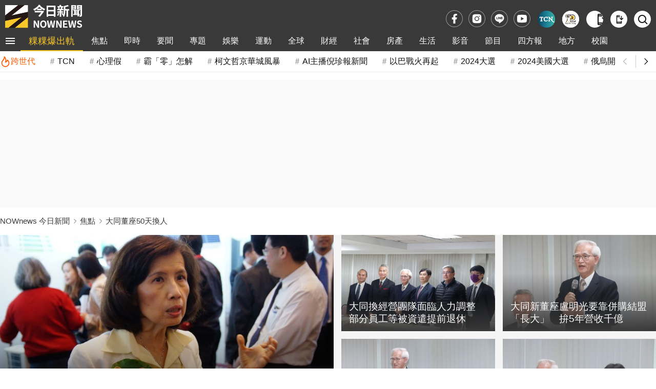

--- FILE ---
content_type: text/html;charset=UTF-8
request_url: https://www.nownews.com/cat/column/1223TATUNG/
body_size: 15167
content:
<!DOCTYPE html>
<html lang="zh-TW">
<head>
<meta http-equiv="Content-Type" content="text/html; charset=utf-8">
<meta http-equiv="X-UA-Compatible" content="IE=edge,chrome=1">
<meta http-equiv="content-language" content="zh-Hant-TW">
<meta http-equiv="x-dns-prefetch-control" content="on">
<title>大同董座50天換人 | 焦點 | NOWnews今日新聞</title>
<meta name="viewport" content="width=device-width, initial-scale=1.0, minimum-scale=1.0">
<meta name="copyright" content="NOWnews今日新聞">
<meta name="msapplication-TileColor" content="#ffffff">
<meta name="msapplication-TileImage" content="https://www.nownews.com/icon/logo-144x144.png">
<meta name="theme-color" content="#ebebeb">
<meta name="application-name" content="NOWnews今日新聞">
<meta name="twitter:card" content="summary">
<meta name="title"  content="大同董座50天換人 | 焦點 | NOWnews今日新聞">
<meta name="description" content="大同法人董事改派代表　林郭文艷退出董事會。大同換經營團隊面臨人力調整　部分員工等被資遣提前退休。大同新董座盧明光要靠併購結盟「長大」　拚5年營收千億。">
<meta name="keywords" content="大同,林文淵,盧明光,王光祥,鍾依文,董事長,重訊,林尚志,人力調整,經營權">
<meta name="robots" content="max-image-preview:large">
<meta name="source" content="NOWnews今日新聞">
<meta name="publisher" content="NOWnews今日新聞">
<meta name="medium" content="news">
<meta itemprop="name" content="大同董座50天換人 | 焦點 | NOWnews今日新聞">
<meta itemprop="headline"  content="大同董座50天換人 | 焦點 | NOWnews今日新聞">
<meta itemprop="description" content="大同法人董事改派代表　林郭文艷退出董事會。大同換經營團隊面臨人力調整　部分員工等被資遣提前退休。大同新董座盧明光要靠併購結盟「長大」　拚5年營收千億。">
<meta property="og:site_name" content="NOWnews今日新聞">
<meta property="og:type" content="website">
<meta property="og:title" content="大同董座50天換人 | 焦點 | NOWnews今日新聞">
<meta property="og:description" content="大同法人董事改派代表　林郭文艷退出董事會。大同換經營團隊面臨人力調整　部分員工等被資遣提前退休。大同新董座盧明光要靠併購結盟「長大」　拚5年營收千億。">
<meta property="og:image" itemprop="image" content="https://www.nownews.com/icon/banner.jpg">
<meta property="og:url" itemprop="url" content="https://www.nownews.com/cat/column/1223TATUNG/">
<meta property="og:image:width" content="1000">
<meta property="og:image:height" content="800">
<meta property="article:publisher" content="https://www.facebook.com/nownews">
<meta property="fb:app_id" content="132863386747341">
<meta property="fb:pages" content="102884532662,269134316979,533291463428464,125694114221342">
<meta property="twitter:title" content="大同董座50天換人 | 焦點 | NOWnews今日新聞">
<meta property="dable:item_id" content="3883347">
<meta property="dable:author" content="NOWnews今日新聞">
<meta property="dable:image" content="https://www.nownews.com/icon/banner.jpg">
<link rel="canonical" href="https://www.nownews.com/cat/column/1223TATUNG/">
<script type="application/ld+json">
{   "@context":"http://schema.org",
    "@type":"BreadcrumbList",
    "itemListElement":[
        {"@type":"ListItem","position":1,"name":"NOWnews今日新聞","item":"https://www.nownews.com"},
        {"@type":"ListItem","position":2,"name":"焦點","item":"https://www.nownews.com/cat/column/"}

	   ,{"@type":"ListItem","position":3,"name":"大同董座50天換人","item":"https://www.nownews.com/cat/column/1223TATUNG/"}

    ]
}
</script>
<script type="application/ld+json">
{	"@context":"http://schema.org",
	"@type":"ItemList",
	"itemListElement":[
		{"@type": "ListItem","position":1,"url":"https://www.nownews.com/news/5257992"},{"@type": "ListItem","position":2,"url":"https://www.nownews.com/news/5146173"},{"@type": "ListItem","position":3,"url":"https://www.nownews.com/news/5146127"},{"@type": "ListItem","position":4,"url":"https://www.nownews.com/news/5146030"},{"@type": "ListItem","position":5,"url":"https://www.nownews.com/news/5145827"},{"@type": "ListItem","position":6,"url":"https://www.nownews.com/news/5145789"},{"@type": "ListItem","position":7,"url":"https://www.nownews.com/news/5145607"},{"@type": "ListItem","position":8,"url":"https://www.nownews.com/news/5145365"},{"@type": "ListItem","position":9,"url":"https://www.nownews.com/news/5145221"},{"@type": "ListItem","position":10,"url":"https://www.nownews.com/news/5144962"},{"@type": "ListItem","position":11,"url":"https://www.nownews.com/news/5115268"}
	]
}
</script> 
<script>
dataLayer = [{
	'category': 'column',
	'subCategory': '1223tatung',
	'content_group': '焦點'	
}];
traceData = {
	'page': 'category',
	'categoryName': '焦點',
	'subCategoryName': '大同董座50天換人'	
};
</script>
<link rel="dns-prefetch" href="https://media.nownews.com/" />
<link rel="preconnect" href="https://media.nownews.com/" /> 
<link rel="preload" as="style" href="https://www.nownews.com/NOWnews/css.20251103054808/default.min.css">
<link rel="preload" as="style" href="https://www.nownews.com/NOWnews/css.20251103054808/style.min.css">
<link rel="preload" as="style" href="https://www.nownews.com/NOWnews/css.20251103054808/content.min.css">
<link rel="shortcut icon" type="image/png" href="https://www.nownews.com/icon/logo-48x48.png">
<link rel="icon" type="image/png" size="96x96" href="https://www.nownews.com/icon/logo-96x96.png">
<link rel="icon" type="image/png" size="144x144" href="https://www.nownews.com/icon/logo-144x144.png">
<link rel="icon" type="image/png" size="192x192" href="https://www.nownews.com/icon/logo-192x192.png">
<link rel="apple-touch-icon" size="192x192" href="https://www.nownews.com/icon/logo-192x192.png">
<link rel="stylesheet" href="https://www.nownews.com/NOWnews/css.20251103054808/default.min.css">
<link rel="stylesheet" href="https://www.nownews.com/NOWnews/css.20251103054808/style.min.css">
<link rel="stylesheet" href="https://www.nownews.com/NOWnews/css.20251103054808/content.min.css">
<link rel="preload" as="script" href="https://www.nownews.com/NOWnews/js.20251103054808/jquery-3.7.0.min.js">
<link rel="preload" as="script" href="https://www.nownews.com/NOWnews/js.20251103054808/xss.js">
<script src="https://www.nownews.com/NOWnews/js.20251103054808/jquery-3.7.0.min.js"></script>
<script defer src="https://www.nownews.com/NOWnews/js.20251103054808/xss.js"></script>
<script defer src="https://sdk.gamania.dev/webtrackingsdk.min.js.gz"></script>
<meta name="author" content="NOWnews今日新聞">
<meta name="main_category" content="column">
<meta name="sub_category" content="1223tatung">

</head>
<body class="listPage">
<!-- Google Tag Manager (noscript) -->
<noscript><iframe src="https://www.googletagmanager.com/ns.html?id=GTM-WD8SR7H"
height="0" width="0" style="display:none;visibility:hidden"></iframe></noscript>
<!-- End Google Tag Manager (noscript) -->
<!-- Icon清單 -->
<svg style="display:none"><symbol id="icon-menu-toggle" viewBox="0 0 24 24"><path d="M3 18h18v-2H3zm0-5h18v-2H3zm0-7v2h18V6z" /></symbol><symbol id="icon-close" viewBox="0 0 24 24"><path d="m12 10.586l4.95-4.95l1.415 1.415l-4.95 4.95l4.95 4.95l-1.415 1.414l-4.95-4.95l-4.95 4.95l-1.413-1.415l4.95-4.95l-4.95-4.95L7.05 5.638l4.95 4.95Z" /></symbol><symbol id="icon-arrow-left" viewBox="0 0 24 24"><path fill="none" stroke="currentColor" d="m14 7l-5 5l5 5" /></symbol><symbol id="icon-arrow-right" viewBox="0 0 24 24"><path fill="none" stroke="currentColor" d="m10 17l5-5l-5-5" /></symbol><symbol id="icon-fb" viewBox="0 0 24 24"><path d="M14 13.5h2.5l1-4H14v-2c0-1.03 0-2 2-2h1.5V2.14c-.326-.043-1.557-.14-2.857-.14C11.928 2 10 3.657 10 6.7v2.8H7v4h3V22h4v-8.5Z" /></symbol><symbol id="icon-ig" viewBox="0 0 24 24"><path d="M12 8.75a3.25 3.25 0 1 0 0 6.5a3.25 3.25 0 0 0 0-6.5Z" /><path fill-rule="evenodd" d="M6.77 3.082a47.472 47.472 0 0 1 10.46 0c1.899.212 3.43 1.707 3.653 3.613a45.67 45.67 0 0 1 0 10.61c-.223 1.906-1.754 3.401-3.652 3.614a47.468 47.468 0 0 1-10.461 0c-1.899-.213-3.43-1.708-3.653-3.613a45.672 45.672 0 0 1 0-10.611C3.34 4.789 4.871 3.294 6.77 3.082ZM17 6a1 1 0 1 0 0 2a1 1 0 0 0 0-2Zm-9.75 6a4.75 4.75 0 1 1 9.5 0a4.75 4.75 0 0 1-9.5 0Z" clip-rule="evenodd" /></symbol><symbol id="icon-line" viewBox="0 0 24 24"><path d="M12 5c3.86 0 7 2.674 7 5.962 0 1.316-.486 2.5-1.5 3.668l-.158.185c-1.534 1.736-4.62 3.761-5.342 4.08-.747.33-.637-.21-.606-.396l.1-.629c.023-.187.047-.478-.023-.664-.079-.204-.389-.31-.617-.362C7.49 16.377 5 13.909 5 10.962 5 7.674 8.14 5 12 5zM7.917 9.363h-.49l-.043.007c-.054.02-.093.073-.093.136v3.193l.005.037c.006.024.017.045.033.062.028.029.061.044.098.044h1.957l.043-.007c.054-.02.093-.073.093-.136v-.514l-.007-.045c-.018-.057-.07-.098-.13-.098h-1.33V9.506l-.007-.045c-.018-.057-.07-.098-.13-.098zm2.648 0h-.49l-.043.008c-.054.018-.093.072-.093.135v3.193l.007.045c.018.057.069.098.129.098h.49l.043-.007c.054-.02.092-.073.092-.136V9.506l-.006-.045c-.018-.057-.07-.098-.13-.098zm1.25 0h-.502l-.043.008c-.054.018-.093.072-.093.135v3.193l.007.045c.018.057.069.098.129.098h.49l.043-.007c.054-.02.093-.073.093-.136v-1.896l1.396 1.979.016.02.02.016.004.003.008.005.003.001.014.006.005.002.006.002.017.004h.508l.043-.006c.054-.02.093-.073.093-.136V9.506l-.007-.045c-.018-.057-.069-.098-.129-.098h-.49l-.043.008c-.054.018-.093.072-.093.135v1.897l-1.394-1.976-.005-.008-.007-.008-.004-.004-.006-.007-.008-.006-.007-.006-.01-.007-.017-.008-.012-.004-.013-.003h-.003l-.01-.002zm4.826 0h-1.957l-.035.005c-.023.007-.043.019-.06.036v.001l-.002.001c-.016.019-.028.04-.034.063l-.005.037v3.193l.005.037c.006.024.018.046.035.064.018.019.039.03.061.037l.035.005h1.957l.043-.007c.054-.02.093-.073.093-.136v-.514l-.007-.045c-.018-.057-.069-.098-.129-.098h-1.33v-.54h1.33l.043-.007c.054-.019.093-.072.093-.135v-.514l-.007-.046c-.018-.056-.069-.097-.129-.097h-1.33v-.54h1.33l.043-.007c.054-.02.093-.073.093-.136v-.514l-.007-.045c-.018-.057-.069-.098-.129-.098z" /></symbol><symbol id="icon-yt" viewBox="0 0 24 24"><path d="M12.244 4c.534.003 1.87.016 3.29.073l.504.022c1.429.067 2.857.183 3.566.38c.945.266 1.687 1.04 1.938 2.022c.4 1.56.45 4.602.456 5.339l.001.152v.174c-.007.737-.057 3.78-.457 5.339c-.254.985-.997 1.76-1.938 2.022c-.709.197-2.137.313-3.566.38l-.504.023c-1.42.056-2.756.07-3.29.072l-.235.001h-.255c-1.13-.007-5.856-.058-7.36-.476c-.944-.266-1.687-1.04-1.938-2.022c-.4-1.56-.45-4.602-.456-5.339v-.326c.006-.737.056-3.78.456-5.339c.254-.985.997-1.76 1.939-2.021c1.503-.419 6.23-.47 7.36-.476h.489ZM9.999 8.5v7l6-3.5l-6-3.5Z" /></symbol><symbol id="icon-app" viewBox="0 0 24 24"><path d="M7 23q-.825 0-1.413-.588T5 21V3q0-.825.588-1.413T7 1h7v2H7v1h7v2H7v12h10v-2h2v5q0 .825-.588 1.413T17 23H7Zm0-3v1h10v-1H7Zm11-6l-5-5l1.4-1.4l2.6 2.6V3h2v7.2l2.6-2.6L23 9l-5 5ZM7 4V3v1Zm0 16v1v-1Z" /></symbol><symbol id="icon-search" viewBox="0 0 24 24"><path d="M10 18a7.952 7.952 0 0 0 4.897-1.688l4.396 4.396l1.414-1.414l-4.396-4.396A7.952 7.952 0 0 0 18 10c0-4.411-3.589-8-8-8s-8 3.589-8 8s3.589 8 8 8zm0-14c3.309 0 6 2.691 6 6s-2.691 6-6 6s-6-2.691-6-6s2.691-6 6-6z" /></symbol><symbol id="icon-video-play" viewBox="0 0 24 24"><path d="M8 17.175V6.825q0-.425.3-.713t.7-.287q.125 0 .263.037t.262.113l8.15 5.175q.225.15.338.375t.112.475t-.112.475t-.338.375l-8.15 5.175q-.125.075-.262.113T9 18.175q-.4 0-.7-.288t-.3-.712" /></symbol><symbol id="icon-calendar" viewBox="0 0 24 24"><path d="M19 3h-1V1h-2v2H8V1H6v2H5a2 2 0 0 0-2 2v14a2 2 0 0 0 2 2h14c1.11 0 2-.89 2-2V5a2 2 0 0 0-2-2m0 16H5V9h14zm0-12H5V5h14z" /></symbol><symbol id="icon-calendar-edited" viewBox="0 0 24 24"><path d="M5 10h14v2h2V6c0-1.1-.9-2-2-2h-1V2h-2v2H8V2H6v2H5c-1.11 0-1.99.9-1.99 2L3 20a2 2 0 0 0 2 2h7v-2H5zm0-4h14v2H5zm17.84 10.28l-.71.71l-2.12-2.12l.71-.71a.996.996 0 0 1 1.41 0l.71.71c.39.39.39 1.02 0 1.41m-3.54-.7l2.12 2.12l-5.3 5.3H14v-2.12z" /></symbol><symbol id="icon-hot-fire" viewBox="0 0 24 24"><path fill="none" stroke="currentColor" stroke-linecap="round" stroke-linejoin="round" stroke-width="2" d="M6 9.7a8 8 0 1 0 10.4-1.4Q16 12 12 13q3-6-2-12q0 5-4 8.7" /></symbol></svg><!-- Menu & 快訊 -->
<header>
    <div class="wrapper">
        <div class="logoBlk">
            <div class="header-logo">
                <a href="https://www.nownews.com" aria-label="NOWnews今日新聞"><img src="https://www.nownews.com/icon/logo-120x37-w.svg" alt="NOWnews今日新聞" width="150" height="46"></a>                
            </div>
            <div class="promote-banner"></div>                                          
        </div>
       <div class="subsitetoolsBlk">
			<div class="social-media">
                <a href="https://www.facebook.com/nownews" target="_blank" rel="noopener noreferrer" class="trace-click" data-tracetype="track" data-sec="fb" aria-label="fb">
                    <svg width="23" height="23" alt="Facebook"><use href="#icon-fb"></use></svg>
			    </a>
			    <a href="https://www.instagram.com/nownews" target="_blank" rel="noopener noreferrer" class="trace-click" data-tracetype="track" data-sec="instagram" aria-label="instagram">
			    	<svg width="23" height="23" alt="Instagram"><use href="#icon-ig"></use></svg>
			    </a>
			    <a href="https://line.me/R/ti/p/@nownews?from=page&openQrModal=true&searchId=nownews" target="_blank" rel="noopener noreferrer" class="trace-click" data-tracetype="track" data-sec="line" aria-label="line">
			    	<svg width="23" height="23" alt="LINE"><use href="#icon-line"></use></svg>
			    </a>
			    <a href="https://www.youtube.com/channel/UCg8EwsqYmiw7G267xxPyXsg" target="_blank" rel="noopener noreferrer" class="trace-click" data-tracetype="track" data-sec="youtube" aria-label="youtube" title="訂閱NOWnews頻道">
			    	<svg width="23" height="23" alt="Youtube"><use href="#icon-yt"></use></svg>
			    </a>
                </div>       
			<div class="subSite">
                <a class="babyou-icon subsite-icon trace-click" href="https://www.tcn.tw/" target="_blank" aria-label="Taiwan Current News" rel="noopener" data-tracetype='brand' data-sec='main_menu' style="border-radius:50px">
                    <img src="https://www.nownews.com/NOWnews/images/icon/subsite-color/TCN_48x48.png" alt="Taiwan Current News">
                </a>                
                <a class="onepage-icon subsite-icon trace-click" href="https://onepage.nownews.com/" target="_blank" aria-label="NOWnews懶人包" rel="noopener" data-tracetype='brand' data-sec='main_menu'>
                    <img src="https://www.nownews.com/NOWnews/images/icon/subsite-color/icon-onepage.svg" alt="NOWnews懶人包">
                </a>
                </div>
			<div class="tools">
				<button id="getApp" class="app-download-pc tools-icon" type="button" aria-label="下載NOWnews APP">
                    <i class="icon" aria-hidden="true"><svg alt="下載NOWnews APP"><use href="#icon-app"></use></svg></i>
                </button>
                <a id="appDownload" class="app-download-mb tools-icon" href="https://play.google.com/store/apps/details?id=com.nownews.news2&amp;hl=zh_TW&amp;gl=US" target="_blank" rel="noopener noreferrer" aria-label="下載NOWnews APP">
                    <i class="icon" aria-hidden="true"><svg alt="下載NOWnews APP"><use href="#icon-app"></use></svg></i>
                </a>
                <a class="search-icon tools-icon" href="https://www.nownews.com/search" class="search" aria-label="檢索">
                    <i class="icon search" aria-hidden="true"><svg alt="檢索"><use href="#icon-search"></use></svg></i>
                </a>                
			</div>
       </div>            
    </div>
    <div class="navOverlay"></div>
    <div id="header">
        <nav>
            <div class="wrapper">
                <div class="navBlk">
                    <div class="toggleBlk">
                        <button class="btn pt" aria-label="menu">
                        	<svg width="26" height="26" alt="menu toggle"><use href="#icon-menu-toggle" fill="#fff"></use></svg>
                        </button>
                    </div>
                    <div class="navbar-container">
                        <ul class="navbar-slider" id="slider-navBar"><li class='cateMain navbar-list-item active' id='menuItemSelected'><a href='https://www.nownews.com/cat/column/ZackMeigodivorce/' target='' class='Menu1st-menu navbar-item trace-click' data-tracetype='category' data-sec='main_menu'>粿粿爆出軌</a></li><li class='cateMain navbar-list-item'><a href='https://www.nownews.com/focus/' target='' class='Menu1st-menu navbar-item trace-click' data-tracetype='category' data-sec='main_menu'>焦點</a></li><li class='cateMain navbar-list-item'><a href='https://www.nownews.com/cat/breaking/' target='' class='Menu1st-menu navbar-item trace-click' data-tracetype='category' data-sec='main_menu'>即時</a></li><li class='cateMain navbar-list-item'><a href='https://www.nownews.com/cat/news-summary/' target='' class='Menu1st-menu navbar-item trace-click' data-tracetype='category' data-sec='main_menu'>要聞</a><div class='submenu-wrap'><ul class='submenu'><li class='submenu-list-item'><a href="https://www.nownews.com/cat/news-summary/politics/" target="" class='Menu2nd-menu trace-click submenu-item' data-tracetype='category' data-sec='main_menu' data-maincat='要聞'>政治快訊</a></li><li class='submenu-list-item'><a href="https://www.nownews.com/cat/news-summary/insidepolitics/" target="" class='Menu2nd-menu trace-click submenu-item' data-tracetype='category' data-sec='main_menu' data-maincat='要聞'>政治內幕</a></li><li class='submenu-list-item'><a href="https://www.nownews.com/cat/news-summary/analysis/" target="" class='Menu2nd-menu trace-click submenu-item' data-tracetype='category' data-sec='main_menu' data-maincat='要聞'>政治巷仔內</a></li><li class='submenu-list-item'><a href="https://www.nownews.com/cat/news-summary/celebrityinterview/" target="" class='Menu2nd-menu trace-click submenu-item' data-tracetype='category' data-sec='main_menu' data-maincat='要聞'>今日名人訪</a></li><li class='submenu-list-item'><a href="https://www.nownews.com/cat/news-summary/life-focus/" target="" class='Menu2nd-menu trace-click submenu-item' data-tracetype='category' data-sec='main_menu' data-maincat='要聞'>生活焦點</a></li><li class='submenu-list-item'><a href="https://www.nownews.com/cat/news-summary/military/" target="" class='Menu2nd-menu trace-click submenu-item' data-tracetype='category' data-sec='main_menu' data-maincat='要聞'>軍武戰情</a></li><li class='submenu-list-item'><a href="https://www.nownews.com/cat/news-summary/Law/" target="" class='Menu2nd-menu trace-click submenu-item' data-tracetype='category' data-sec='main_menu' data-maincat='要聞'>司法焦點</a></li><li class='submenu-list-item'><a href="https://www.nownews.com/cat/news-summary/sen-lian/" target="" class='Menu2nd-menu trace-click submenu-item' data-tracetype='category' data-sec='main_menu' data-maincat='要聞'>聲量調查所</a></li><li class='submenu-list-item'><a href="https://www.nownews.com/cat/news-summary/nownewsa1/" target="" class='Menu2nd-menu trace-click submenu-item' data-tracetype='category' data-sec='main_menu' data-maincat='要聞'>今日社論</a></li><li class='submenu-list-item'><a href="https://www.nownews.com/cat/news-summary/celebritycomment-forum-2/" target="" class='Menu2nd-menu trace-click submenu-item' data-tracetype='category' data-sec='main_menu' data-maincat='要聞'>名家論壇</a></li><li class='submenu-list-item'><a href="https://www.nownews.com/cat/news-summary/usertalk/" target="" class='Menu2nd-menu trace-click submenu-item' data-tracetype='category' data-sec='main_menu' data-maincat='要聞'>今日廣場</a></li></ul></div></li><li class='cateMain navbar-list-item'><a href='https://www.nownews.com/cat/st/' target='' class='Menu1st-menu navbar-item trace-click' data-tracetype='category' data-sec='main_menu'>專題</a><div class='submenu-wrap'><ul class='submenu'><li class='submenu-list-item'><a href="https://www.nownews.com/cat/st/heavy-topics/" target="" class='Menu2nd-menu trace-click submenu-item' data-tracetype='category' data-sec='main_menu' data-maincat='專題'>重磅追蹤</a></li><li class='submenu-list-item'><a href="https://www.nownews.com/topics/" target="" class='Menu2nd-menu trace-click submenu-item' data-tracetype='category' data-sec='main_menu' data-maincat='專題'>熱門話題</a></li></ul></div></li><li class='cateMain navbar-list-item'><a href='https://www.nownews.com/cat/entertainment/' target='' class='Menu1st-menu navbar-item trace-click' data-tracetype='category' data-sec='main_menu'>娛樂</a><div class='submenu-wrap'><ul class='submenu'><li class='submenu-list-item'><a href="https://www.nownews.com/cat/entertainment/Q1o0jK5O8n/" target="" class='Menu2nd-menu trace-click submenu-item' data-tracetype='category' data-sec='main_menu' data-maincat='娛樂'>熱門</a></li><li class='submenu-list-item'><a href="https://www.nownews.com/cat/entertainment/jkpop/" target="" class='Menu2nd-menu trace-click submenu-item' data-tracetype='category' data-sec='main_menu' data-maincat='娛樂'>日韓</a></li><li class='submenu-list-item'><a href="https://www.nownews.com/cat/entertainment/goddess-now-home-delivery/" target="" class='Menu2nd-menu trace-click submenu-item' data-tracetype='category' data-sec='main_menu' data-maincat='娛樂'>女神</a></li><li class='submenu-list-item'><a href="https://www.nownews.com/cat/entertainment/bN8yAbpZ8a/" target="" class='Menu2nd-menu trace-click submenu-item' data-tracetype='category' data-sec='main_menu' data-maincat='娛樂'>戲劇</a></li><li class='submenu-list-item'><a href="https://www.nownews.com/cat/entertainment/financial-management-star/" target="" class='Menu2nd-menu trace-click submenu-item' data-tracetype='category' data-sec='main_menu' data-maincat='娛樂'>綜藝</a></li><li class='submenu-list-item'><a href="https://www.nownews.com/cat/entertainment/6b7zeaQ28p/" target="" class='Menu2nd-menu trace-click submenu-item' data-tracetype='category' data-sec='main_menu' data-maincat='娛樂'>音樂</a></li><li class='submenu-list-item'><a href="https://www.nownews.com/cat/entertainment/Kw8gyOeko2/" target="" class='Menu2nd-menu trace-click submenu-item' data-tracetype='category' data-sec='main_menu' data-maincat='娛樂'>電影</a></li></ul></div></li><li class='cateMain navbar-list-item'><a href='https://www.nownews.com/cat/sport/' target='' class='Menu1st-menu navbar-item trace-click' data-tracetype='category' data-sec='main_menu'>運動</a><div class='submenu-wrap'><ul class='submenu'><li class='submenu-list-item'><a href="https://www.nownews.com/cat/sport/baseball/" target="" class='Menu2nd-menu trace-click submenu-item' data-tracetype='category' data-sec='main_menu' data-maincat='運動'>棒球</a></li><li class='submenu-list-item'><a href="https://www.nownews.com/cat/sport/mlb/" target="" class='Menu2nd-menu trace-click submenu-item' data-tracetype='category' data-sec='main_menu' data-maincat='運動'>MLB</a></li><li class='submenu-list-item'><a href="https://www.nownews.com/cat/sport/baseketball/" target="" class='Menu2nd-menu trace-click submenu-item' data-tracetype='category' data-sec='main_menu' data-maincat='運動'>籃球</a></li><li class='submenu-list-item'><a href="https://www.nownews.com/cat/sport/nba/" target="" class='Menu2nd-menu trace-click submenu-item' data-tracetype='category' data-sec='main_menu' data-maincat='運動'>NBA</a></li><li class='submenu-list-item'><a href="https://www.nownews.com/cat/sport/comple/" target="" class='Menu2nd-menu trace-click submenu-item' data-tracetype='category' data-sec='main_menu' data-maincat='運動'>綜合</a></li><li class='submenu-list-item'><a href="https://www.nownews.com/cat/antarctica-adventure/" target="" class='Menu2nd-menu trace-click submenu-item' data-tracetype='category' data-sec='main_menu' data-maincat='運動'>冒險專區</a></li></ul></div></li><li class='cateMain navbar-list-item'><a href='https://www.nownews.com/cat/news-global/' target='' class='Menu1st-menu navbar-item trace-click' data-tracetype='category' data-sec='main_menu'>全球</a><div class='submenu-wrap'><ul class='submenu'><li class='submenu-list-item'><a href="https://www.nownews.com/cat/news-global/frontpage/" target="" class='Menu2nd-menu trace-click submenu-item' data-tracetype='category' data-sec='main_menu' data-maincat='全球'>國際要聞</a></li><li class='submenu-list-item'><a href="https://www.nownews.com/cat/news-global/chinaindex/" target="" class='Menu2nd-menu trace-click submenu-item' data-tracetype='category' data-sec='main_menu' data-maincat='全球'>兩岸傳真</a></li><li class='submenu-list-item'><a href="https://www.nownews.com/cat/news-global/intl-analysis/" target="" class='Menu2nd-menu trace-click submenu-item' data-tracetype='category' data-sec='main_menu' data-maincat='全球'>國際巷仔內</a></li><li class='submenu-list-item'><a href="https://www.nownews.com/cat/news-global/2024-us-election/" target="" class='Menu2nd-menu trace-click submenu-item' data-tracetype='category' data-sec='main_menu' data-maincat='全球'>2024美國大選</a></li><li class='submenu-list-item'><a href="https://www.nownews.com/cat/news-global/intl-gossip/" target="" class='Menu2nd-menu trace-click submenu-item' data-tracetype='category' data-sec='main_menu' data-maincat='全球'>國際萬花筒</a></li><li class='submenu-list-item'><a href="https://www.nownews.com/cat/news-global/character/" target="" class='Menu2nd-menu trace-click submenu-item' data-tracetype='category' data-sec='main_menu' data-maincat='全球'>國際人物</a></li><li class='submenu-list-item'><a href="https://www.nownews.com/cat/news-global/global-special-report/" target="" class='Menu2nd-menu trace-click submenu-item' data-tracetype='category' data-sec='main_menu' data-maincat='全球'>國際專題</a></li></ul></div></li><li class='cateMain navbar-list-item'><a href='https://www.nownews.com/cat/finance/' target='' class='Menu1st-menu navbar-item trace-click' data-tracetype='category' data-sec='main_menu'>財經</a><div class='submenu-wrap'><ul class='submenu'><li class='submenu-list-item'><a href="https://www.nownews.com/cat/finance/industry/" target="" class='Menu2nd-menu trace-click submenu-item' data-tracetype='category' data-sec='main_menu' data-maincat='財經'>產業動態</a></li><li class='submenu-list-item'><a href="https://www.nownews.com/cat/finance/financial/" target="" class='Menu2nd-menu trace-click submenu-item' data-tracetype='category' data-sec='main_menu' data-maincat='財經'>股匯投資</a></li><li class='submenu-list-item'><a href="https://www.nownews.com/cat/finance/internationalfinance/" target="" class='Menu2nd-menu trace-click submenu-item' data-tracetype='category' data-sec='main_menu' data-maincat='財經'>國際財經</a></li><li class='submenu-list-item'><a href="https://www.nownews.com/cat/finance/sign/" target="" class='Menu2nd-menu trace-click submenu-item' data-tracetype='category' data-sec='main_menu' data-maincat='財經'>財經巷仔內</a></li><li class='submenu-list-item'><a href="https://www.nownews.com/cat/finance/weeklystock/" target="" class='Menu2nd-menu trace-click submenu-item' data-tracetype='category' data-sec='main_menu' data-maincat='財經'>今日來講股</a></li><li class='submenu-list-item'><a href="https://www.nownews.com/cat/finance/exchangerate/" target="" class='Menu2nd-menu trace-click submenu-item' data-tracetype='category' data-sec='main_menu' data-maincat='財經'>今日我最匯</a></li><li class='submenu-list-item'><a href="https://www.nownews.com/cat/finance/dictionary/" target="" class='Menu2nd-menu trace-click submenu-item' data-tracetype='category' data-sec='main_menu' data-maincat='財經'>財經小辭典</a></li><li class='submenu-list-item'><a href="https://www.nownews.com/cat/finance/womenpower/" target="" class='Menu2nd-menu trace-click submenu-item' data-tracetype='category' data-sec='main_menu' data-maincat='財經'>職場薪女力</a></li><li class='submenu-list-item'><a href="https://www.nownews.com/cat/finance/people/" target="" class='Menu2nd-menu trace-click submenu-item' data-tracetype='category' data-sec='main_menu' data-maincat='財經'>財經人物</a></li><li class='submenu-list-item'><a href="https://www.nownews.com/cat/finance/nowfinance/" target="" class='Menu2nd-menu trace-click submenu-item' data-tracetype='category' data-sec='main_menu' data-maincat='財經'>財經專題</a></li></ul></div></li><li class='cateMain navbar-list-item'><a href='https://www.nownews.com/cat/society-vientiane/' target='' class='Menu1st-menu navbar-item trace-click' data-tracetype='category' data-sec='main_menu'>社會</a></li><li class='cateMain navbar-list-item'><a href='https://www.nownews.com/cat/house2/' target='' class='Menu1st-menu navbar-item trace-click' data-tracetype='category' data-sec='main_menu'>房產</a><div class='submenu-wrap'><ul class='submenu'><li class='submenu-list-item'><a href="https://www.nownews.com/cat/house2/region/" target="" class='Menu2nd-menu trace-click submenu-item' data-tracetype='category' data-sec='main_menu' data-maincat='房產'>地產焦點</a></li><li class='submenu-list-item'><a href="https://www.nownews.com/cat/house2/oversea/" target="" class='Menu2nd-menu trace-click submenu-item' data-tracetype='category' data-sec='main_menu' data-maincat='房產'>海外置產</a></li><li class='submenu-list-item'><a href="https://www.nownews.com/cat/house2/lifestyle/" target="" class='Menu2nd-menu trace-click submenu-item' data-tracetype='category' data-sec='main_menu' data-maincat='房產'>居家生活</a></li><li class='submenu-list-item'><a href="https://www.nownews.com/cat/2020newforces/" target="" class='Menu2nd-menu trace-click submenu-item' data-tracetype='category' data-sec='main_menu' data-maincat='房產'>房產新勢力</a></li><li class='submenu-list-item'><a href="https://www.nownews.com/sinyi" target="_blank" rel="noopener" class='Menu2nd-menu trace-click submenu-item' data-tracetype='brand' data-sec='main_menu' data-maincat='房產'>信義房屋</a></li></ul></div></li><li class='cateMain navbar-list-item'><a href='https://www.nownews.com/cat/life/' target='' class='Menu1st-menu navbar-item trace-click' data-tracetype='category' data-sec='main_menu'>生活</a><div class='submenu-wrap'><ul class='submenu'><li class='submenu-list-item'><a href="https://www.nownews.com/cat/life/novelty/" target="" class='Menu2nd-menu trace-click submenu-item' data-tracetype='category' data-sec='main_menu' data-maincat='生活'>新奇網搜</a></li><li class='submenu-list-item'><a href="https://www.nownews.com/cat/life/smart-life/" target="" class='Menu2nd-menu trace-click submenu-item' data-tracetype='category' data-sec='main_menu' data-maincat='生活'>聰明好康</a></li><li class='submenu-list-item'><a href="https://www.nownews.com/cat/life/food-life/" target="" class='Menu2nd-menu trace-click submenu-item' data-tracetype='category' data-sec='main_menu' data-maincat='生活'>美食旅遊</a></li><li class='submenu-list-item'><a href="https://www.nownews.com/cat/life/weatherforecast/" target="" class='Menu2nd-menu trace-click submenu-item' data-tracetype='category' data-sec='main_menu' data-maincat='生活'>天氣預報</a></li><li class='submenu-list-item'><a href="https://www.nownews.com/cat/life/health-life/" target="" class='Menu2nd-menu trace-click submenu-item' data-tracetype='category' data-sec='main_menu' data-maincat='生活'>醫藥健康</a></li><li class='submenu-list-item'><a href="https://www.nownews.com/cat/life/eworld/" target="" class='Menu2nd-menu trace-click submenu-item' data-tracetype='category' data-sec='main_menu' data-maincat='生活'>3C車市</a></li><li class='submenu-list-item'><a href="https://www.nownews.com/cat/life/game-cartoon/" target="" class='Menu2nd-menu trace-click submenu-item' data-tracetype='category' data-sec='main_menu' data-maincat='生活'>電玩動漫</a></li><li class='submenu-list-item'><a href="https://www.nownews.com/cat/life/pets/" target="" class='Menu2nd-menu trace-click submenu-item' data-tracetype='category' data-sec='main_menu' data-maincat='生活'>寵毛星球</a></li><li class='submenu-list-item'><a href="https://www.nownews.com/cat/life/culture-artistic/" target="" class='Menu2nd-menu trace-click submenu-item' data-tracetype='category' data-sec='main_menu' data-maincat='生活'>命理運勢</a></li><li class='submenu-list-item'><a href="https://www.nownews.com/cat/life/gamaisland/" target="" class='Menu2nd-menu trace-click submenu-item' data-tracetype='category' data-sec='main_menu' data-maincat='生活'>教你做美食</a></li><li class='submenu-list-item'><a href="https://www.nownews.com/cat/life/keephealthy/" target="" class='Menu2nd-menu trace-click submenu-item' data-tracetype='category' data-sec='main_menu' data-maincat='生活'>行氣活血保健康</a></li></ul></div></li><li class='cateMain navbar-list-item'><a href='https://www.nownews.com/cat/clips/' target='' class='Menu1st-menu navbar-item trace-click' data-tracetype='category' data-sec='main_menu'>影音</a><div class='submenu-wrap'><ul class='submenu'><li class='submenu-list-item'><a href="https://www.nownews.com/cat/clips/tag-person/" target="" class='Menu2nd-menu trace-click submenu-item' data-tracetype='category' data-sec='main_menu' data-maincat='影音'>Tag人物</a></li><li class='submenu-list-item'><a href="https://www.nownews.com/cat/clips/hero/" target="" class='Menu2nd-menu trace-click submenu-item' data-tracetype='category' data-sec='main_menu' data-maincat='影音'>今日英雄</a></li><li class='submenu-list-item'><a href="https://www.nownews.com/cat/clips/ksong/" target="" class='Menu2nd-menu trace-click submenu-item' data-tracetype='category' data-sec='main_menu' data-maincat='影音'>K歌NOW新聞</a></li><li class='submenu-list-item'><a href="https://www.nownews.com/cat/clips/financedriver/" target="" class='Menu2nd-menu trace-click submenu-item' data-tracetype='category' data-sec='main_menu' data-maincat='影音'>財富老司機</a></li></ul></div></li><li class='cateMain navbar-list-item'><a href='https://www.nownews.com/cat/show/' target='' class='Menu1st-menu navbar-item trace-click' data-tracetype='category' data-sec='main_menu'>節目</a><div class='submenu-wrap'><ul class='submenu'><li class='submenu-list-item'><a href="https://www.nownews.com/cat/show/netizen-knowledge/" target="" class='Menu2nd-menu trace-click submenu-item' data-tracetype='category' data-sec='main_menu' data-maincat='節目'>鄉民大學問</a></li><li class='submenu-list-item'><a href="https://www.nownews.com/cat/show/nowsportssound/" target="" class='Menu2nd-menu trace-click submenu-item' data-tracetype='category' data-sec='main_menu' data-maincat='節目'>肯尼NOW星球</a></li><li class='submenu-list-item'><a href="https://www.nownews.com/cat/show/baseball-celebrity/" target="" class='Menu2nd-menu trace-click submenu-item' data-tracetype='category' data-sec='main_menu' data-maincat='節目'>野球名人房</a></li><li class='submenu-list-item'><a href="https://eclipse.nownews.com/" target="_blank" rel="noopener" class='Menu2nd-menu trace-click submenu-item' data-tracetype='brand' data-sec='main_menu' data-maincat='節目'>絕美日環食</a></li><li class='submenu-list-item'><a href="https://www.nownews.com/cat/show/solar-eclipse/" target="" class='Menu2nd-menu trace-click submenu-item' data-tracetype='category' data-sec='main_menu' data-maincat='節目'>2024北美日全食</a></li></ul></div></li><li class='cateMain navbar-list-item'><a href='https://www.nownews.com/cat/4wayvoice/' target='' class='Menu1st-menu navbar-item trace-click' data-tracetype='category' data-sec='main_menu'>四方報</a><div class='submenu-wrap'><ul class='submenu'><li class='submenu-list-item'><a href="https://www.nownews.com/cat/4wayvoice/migrant-worker/" target="" class='Menu2nd-menu trace-click submenu-item' data-tracetype='category' data-sec='main_menu' data-maincat='四方報'>移工</a></li><li class='submenu-list-item'><a href="https://www.nownews.com/cat/4wayvoice/new-immigrants/" target="" class='Menu2nd-menu trace-click submenu-item' data-tracetype='category' data-sec='main_menu' data-maincat='四方報'>新住民</a></li><li class='submenu-list-item'><a href="https://www.nownews.com/cat/4wayvoice/newsouthboundpolicy/" target="" class='Menu2nd-menu trace-click submenu-item' data-tracetype='category' data-sec='main_menu' data-maincat='四方報'>新南向政策</a></li><li class='submenu-list-item'><a href="https://www.nownews.com/cat/4wayvoice/seasia-business-and-finance/" target="" class='Menu2nd-menu trace-click submenu-item' data-tracetype='category' data-sec='main_menu' data-maincat='四方報'>東南亞產經</a></li><li class='submenu-list-item'><a href="https://www.nownews.com/cat/4wayvoice/seasia-news/" target="" class='Menu2nd-menu trace-click submenu-item' data-tracetype='category' data-sec='main_menu' data-maincat='四方報'>東南亞新聞</a></li></ul></div></li><li class='cateMain navbar-list-item'><a href='https://www.nownews.com/cat/local/' target='' class='Menu1st-menu navbar-item trace-click' data-tracetype='category' data-sec='main_menu'>地方</a><div class='submenu-wrap'><ul class='submenu'><li class='submenu-list-item'><a href="https://www.nownews.com/cat/local/ppc/" target="" class='Menu2nd-menu trace-click submenu-item' data-tracetype='category' data-sec='main_menu' data-maincat='地方'>北北基</a></li><li class='submenu-list-item'><a href="https://www.nownews.com/cat/local/tcm/" target="" class='Menu2nd-menu trace-click submenu-item' data-tracetype='category' data-sec='main_menu' data-maincat='地方'>桃竹苗</a></li><li class='submenu-list-item'><a href="https://www.nownews.com/cat/local/cct/" target="" class='Menu2nd-menu trace-click submenu-item' data-tracetype='category' data-sec='main_menu' data-maincat='地方'>中彰投</a></li><li class='submenu-list-item'><a href="https://www.nownews.com/cat/local/ycn/" target="" class='Menu2nd-menu trace-click submenu-item' data-tracetype='category' data-sec='main_menu' data-maincat='地方'>雲嘉南</a></li><li class='submenu-list-item'><a href="https://www.nownews.com/cat/local/kpp/" target="" class='Menu2nd-menu trace-click submenu-item' data-tracetype='category' data-sec='main_menu' data-maincat='地方'>高屏澎</a></li><li class='submenu-list-item'><a href="https://www.nownews.com/cat/local/yhd/" target="" class='Menu2nd-menu trace-click submenu-item' data-tracetype='category' data-sec='main_menu' data-maincat='地方'>宜花東</a></li><li class='submenu-list-item'><a href="https://www.nownews.com/cat/local/km/" target="" class='Menu2nd-menu trace-click submenu-item' data-tracetype='category' data-sec='main_menu' data-maincat='地方'>金馬</a></li><li class='submenu-list-item'><a href="https://www.nownews.com/cat/local/society/" target="" class='Menu2nd-menu trace-click submenu-item' data-tracetype='category' data-sec='main_menu' data-maincat='地方'>地方警政</a></li><li class='submenu-list-item'><a href="https://www.nownews.com/cat/local/loc-food/" target="" class='Menu2nd-menu trace-click submenu-item' data-tracetype='category' data-sec='main_menu' data-maincat='地方'>美食巷仔內</a></li><li class='submenu-list-item'><a href="https://www.nownews.com/cat/local/local-affairs/" target="" class='Menu2nd-menu trace-click submenu-item' data-tracetype='category' data-sec='main_menu' data-maincat='地方'>在地大小事</a></li></ul></div></li><li class='cateMain navbar-list-item'><a href='https://www.nownews.com/cat/gama/' target='' class='Menu1st-menu navbar-item trace-click' data-tracetype='category' data-sec='main_menu'>校園</a><div class='submenu-wrap'><ul class='submenu'><li class='submenu-list-item'><a href="https://www.nownews.com/cat/gama/gamaschool/" target="" class='Menu2nd-menu trace-click submenu-item' data-tracetype='category' data-sec='main_menu' data-maincat='校園'>初聲</a></li><li class='submenu-list-item'><a href="https://www.nownews.com/cat/gama/bi-chun/" target="" class='Menu2nd-menu trace-click submenu-item' data-tracetype='category' data-sec='main_menu' data-maincat='校園'>精選畢展</a></li><li class='submenu-list-item'><a href="https://www.nownews.com/cat/gama/ehanlin/" target="" class='Menu2nd-menu trace-click submenu-item' data-tracetype='category' data-sec='main_menu' data-maincat='校園'>教育科技</a></li></ul></div></li></ul>
                        <div class="navbar-more">
                            <button class="nav-btn-more">⋯</button>
                            <div class="nav-more-dropdown">
                                <ul class="submenu nav-more-list"></ul>
                            </div>
                        </div>                        
                    </div>
                </div>
            </div>
        </nav>
    </div>
</header>
<!-- 專題icon -->
<section class="breakingNews">
	<div class="topic-container">
		<div class="topic-heavy" id="divTopicHeavy"><a href='https://crossroad.nownews.com/' aria-label='跨世代' target='_blank' data-sec='topics_menu' data-tracetype='category' rel='noopener'><div class='fixed-item'>跨世代</div><i class='icon'><svg alt='icon'><use href='#icon-hot-fire'></use></svg></i></a></div>
        <div class="topic-list">
            <div class="slide-content" id="slideContent"><div class='topic-item'><div class='topic-icon-wrap'><a class='topic-logo single-item' href='https://www.tcn.tw/?utm_source=nn_topics&utm_medium=RWD' aria-label='TCN' target='_blank' data-sec='topics_menu' data-tracetype='brand' rel='noopener'>TCN</a></div></div><div class='topic-item'><div class='topic-icon-wrap'><a class='topic-logo single-item' href='https://www.nownews.com/stress/' aria-label='心理假' target='_blank' data-sec='topics_menu' data-tracetype='brand' rel='noopener'>心理假</a></div></div><div class='topic-item'><div class='topic-icon-wrap'><a class='topic-logo single-item' href='https://www.nownews.com/antibullying/' aria-label='霸「零」怎解' target='_blank' data-sec='topics_menu' data-tracetype='brand' rel='noopener'>霸「零」怎解</a></div></div><div class='topic-item'><div class='topic-icon-wrap'><a class='topic-logo single-item' href='https://www.nownews.com/cat/column/ko-wen-je-scandal/' aria-label='柯文哲京華城風暴' target='_blank' data-sec='topics_menu' data-tracetype='category' rel='noopener'>柯文哲京華城風暴</a></div></div><div class='topic-item'><div class='topic-icon-wrap'><a class='topic-logo single-item' href='https://www.youtube.com/watch?v=YBgQRpZqeug' aria-label='AI主播倪珍報新聞' target='_blank' data-sec='topics_menu' data-tracetype='brand' rel='noopener'>AI主播倪珍報新聞</a></div></div><div class='topic-item'><div class='topic-icon-wrap'><a class='topic-logo single-item' href='https://www.nownews.com/cat/column/israeli-palestinian-conflict/' aria-label='以巴戰火再起' target='_blank' data-sec='topics_menu' data-tracetype='category' rel='noopener'>以巴戰火再起</a></div></div><div class='topic-item'><div class='topic-icon-wrap'><a class='topic-logo single-item' href='https://www.nownews.com/2024election/' aria-label='2024大選' target='_blank' data-sec='topics_menu' data-tracetype='brand' rel='noopener'>2024大選</a></div></div><div class='topic-item'><div class='topic-icon-wrap'><a class='topic-logo single-item' href='https://www.nownews.com/2024uselection/' aria-label='2024美國大選' target='_blank' data-sec='topics_menu' data-tracetype='brand' rel='noopener'>2024美國大選</a></div></div><div class='topic-item'><div class='topic-icon-wrap'><a class='topic-logo single-item' href='https://www.nownews.com/warinukraine/' aria-label='俄烏開戰' target='_blank' data-sec='topics_menu' data-tracetype='brand' rel='noopener'>俄烏開戰</a></div></div><div class='topic-item'><div class='topic-icon-wrap'><a class='topic-logo single-item' href='https://www.nownews.com/RE_crisis/' aria-label='綠能跳票危機' target='_blank' data-sec='topics_menu' data-tracetype='brand' rel='noopener'>綠能跳票危機</a></div></div><div class='topic-item'><div class='topic-icon-wrap'><a class='topic-logo single-item' href='https://www.nownews.com/carbonfee/' aria-label='2050淨零減碳' target='_blank' data-sec='topics_menu' data-tracetype='brand' rel='noopener'>2050淨零減碳</a></div></div><div class='topic-item'><div class='topic-icon-wrap'><a class='topic-logo single-item' href='https://www.nownews.com/cheerleaders/' aria-label='啦啦隊女神' target='_blank' data-sec='topics_menu' data-tracetype='brand' rel='noopener'>啦啦隊女神</a></div></div><div class='topic-item'><div class='topic-icon-wrap'><a class='topic-logo single-item' href='https://www.nownews.com/adultcomics/' aria-label='A漫異想世界' target='_blank' data-sec='topics_menu' data-tracetype='brand' rel='noopener'>A漫異想世界</a></div></div><div class='topic-item'><div class='topic-icon-wrap'><a class='topic-logo single-item' href='https://www.nownews.com/taiwanAV/' aria-label='AV產業大揭密' target='_blank' data-sec='topics_menu' data-tracetype='brand' rel='noopener'>AV產業大揭密</a></div></div><div class='topic-item'><div class='topic-icon-wrap'><a class='topic-logo single-item' href='https://www.nownews.com/heatedtobacco/' aria-label='加熱菸禁不禁' target='_blank' data-sec='topics_menu' data-tracetype='brand' rel='noopener'>加熱菸禁不禁</a></div></div><div class='topic-item'><div class='topic-icon-wrap'><a class='topic-logo single-item' href='https://www.nownews.com/gravelindustry/' aria-label='國土竊占危機' target='_blank' data-sec='topics_menu' data-tracetype='brand' rel='noopener'>國土竊占危機</a></div></div><div class='topic-item'><div class='topic-icon-wrap'><a class='topic-logo single-item' href='https://www.nownews.com/covid2020stolen/' aria-label='被偷走的那疫年' target='_blank' data-sec='topics_menu' data-tracetype='brand' rel='noopener'>被偷走的那疫年</a></div></div><div class='topic-item'><div class='topic-icon-wrap'><a class='topic-logo single-item' href='https://taiwan-constitution.nownews.com/' aria-label='啟動修憲' target='_blank' data-sec='topics_menu' data-tracetype='brand' rel='noopener'>啟動修憲</a></div></div><div class='topic-item'><div class='topic-icon-wrap'><a class='topic-logo single-item' href='https://eclipse.nownews.com/' aria-label='日環食' target='_blank' data-sec='topics_menu' data-tracetype='brand' rel='noopener'>日環食</a></div></div></div>
        </div>
        <div class="slide-nav">
            <button class="prev" type="button" id="btnArrowL">
                <svg width="28" height="28" alt="往前"><use href="#icon-arrow-left"></use></svg>
            </button>
            <button class="next" type="button" id="btnArrowR">
                <svg width="28" height="28" alt="往後"><use href="#icon-arrow-right"></use></svg>
            </button>
        </div>                            
	</div>
</section>
<!-- APP QRCode -->
<div id="appQrcode" class="modal fade z-10000 d-flex" tabindex="-1" role="dialog" aria-label="APP 下載對話框">
    <div class="modal-dialog app-qrcode" role="document">
        <div class="adBlk">          
            <div class="blk">
                <div class="app-wrap">
                    <div class="img">
                        <img src="https://www.nownews.com/NOWnews/images/app-promote.webp" loading='lazy' alt="NOWnews今日新聞APP下載">
                    </div>
                    <div>
                        <p class="title">「聽新聞」就裝《NOWnews APP》</br>AI朗讀功能 輕鬆掌握新聞不用再低頭！</p>
                        <p class="content">
                            <b>NOWnews今日新聞</b>
                            《NOWnews APP》「聽新聞」功能，每日為您朗讀超過600則新聞。不需坐在電腦前或盯著手機瞧，可一邊做家事、開車、運動，讓AI語音主播用聲音陪伴您生活的每一刻。
                        </p>
                        <div class="nnBlk">
                            <a class="btn" href="https://apps.apple.com/tw/app/nownews%E4%BB%8A%E6%97%A5%E6%96%B0%E8%81%9E/id388356807" target="_blank" rel="noopener noreferrer">
                                <img src="https://www.nownews.com/NOWnews/images/app-download-ios.svg" loading='lazy' alt="iOS下載APP">
                            </a>
                            <a class="btn" href="https://play.google.com/store/apps/details?id=com.nownews.news2&hl=zh_TW&gl=US" target="_blank" rel="noopener noreferrer">
                                <img src="https://www.nownews.com/NOWnews/images/app-download-android.svg" loading='lazy' alt="Android下載APP">
                            </a>
                        </div>
                    </div>                
                </div>
            </div>
            <button type="button" class="close" data-dismiss="modal"  aria-label="Close" onclick="hide('#appQrcode')"><span aria-hidden="true"></span></button>
        </div>
    </div>
</div>
</div>
<script>
var menu = {};

menu ={"msg":"ok","code":200,"data":{"topics":[{"name":"跨世代","link":"https://crossroad.nownews.com/","catUrl":"/cat/news-summary/crossroad/","iconUrl":"https://media.nownews.com/topics/icon-crossroad-l.svg","sort":1},{"name":"TCN","link":"https://www.tcn.tw/?utm_source=nn_topics&utm_medium=RWD","catUrl":"","iconUrl":"","sort":2},{"name":"心理假","link":"https://www.nownews.com/stress/","catUrl":"","iconUrl":"","sort":3},{"name":"霸「零」怎解","link":"https://www.nownews.com/antibullying/","catUrl":"","iconUrl":"","sort":4},{"name":"柯文哲京華城風暴","link":"","catUrl":"/cat/column/ko-wen-je-scandal/","iconUrl":"","sort":5},{"name":"AI主播倪珍報新聞","link":"https://www.youtube.com/watch?v=YBgQRpZqeug","catUrl":"","iconUrl":"https://media.nownews.com/ad/ad_anchor_icon.gif","sort":6},{"name":"以巴戰火再起","link":" ","catUrl":"/cat/column/israeli-palestinian-conflict/","iconUrl":" ","sort":7},{"name":"2024大選","link":"https://www.nownews.com/2024election/","catUrl":"/cat/column/2024election/","iconUrl":"https://www.nownews.com/app-icon/icon-2022election.png","sort":8},{"name":"2024美國大選","link":"https://www.nownews.com/2024uselection/","catUrl":"/cat/news-global/2024-us-election/","iconUrl":"https://media.nownews.com/topics/icon-lifeinformation-s.svg","sort":9},{"name":"俄烏開戰","link":"https://www.nownews.com/warinukraine/","catUrl":"/cat/Ukrayina/","iconUrl":"https://media.nownews.com/topics/icon-warinukraine-s.svg","sort":10},{"name":"綠能跳票危機","link":"https://www.nownews.com/RE_crisis/","catUrl":"","iconUrl":"https://media.nownews.com/topics/icon-recrisis-s.svg","sort":11},{"name":"2050淨零減碳","link":"https://www.nownews.com/carbonfee/","catUrl":"","iconUrl":"https://media.nownews.com/topics/icon-carbonfee-s.svg","sort":12},{"name":"啦啦隊女神","link":"https://www.nownews.com/cheerleaders/","catUrl":"/cat/nymphs/","iconUrl":"https://media.nownews.com/topics/icon-cheerleaders-s.svg","sort":13},{"name":"A漫異想世界","link":"https://www.nownews.com/adultcomics/","catUrl":"","iconUrl":"https://media.nownews.com/topics/icon-adultcomics-s.svg","sort":14},{"name":"AV產業大揭密","link":"https://www.nownews.com/taiwanAV/","catUrl":"/cat/taiwanAV/","iconUrl":"https://media.nownews.com/topics/icon-taiwanav-s.svg","sort":15},{"name":"加熱菸禁不禁","link":"https://www.nownews.com/heatedtobacco/","catUrl":"/cat/column/heatedtobacco/","iconUrl":"https://media.nownews.com/topics/icon-heatedtobacco-s.svg","sort":16},{"name":"國土竊占危機","link":"https://www.nownews.com/gravelindustry/","catUrl":"","iconUrl":"https://media.nownews.com/topics/icon-gravelindustry-s.svg","sort":17},{"name":"被偷走的那疫年","link":"https://www.nownews.com/covid2020stolen/","catUrl":"","iconUrl":"https://media.nownews.com/topics/icon-covid2020stolen-s.svg ","sort":18},{"name":"啟動修憲","link":"https://taiwan-constitution.nownews.com/","catUrl":"/cat/news-summary/constitutionalforum/","iconUrl":"https://media.nownews.com/topics/icon-taiwan-constitution-s.svg","sort":19},{"name":"日環食","link":"https://eclipse.nownews.com/","catUrl":"","iconUrl":"https://media.nownews.com/topics/icon-annular-solar-eclipse-s.svg","sort":20}],"headNews":{"name":null,"iconImageUrl":null,"newsList":null},"menu":[{"categoryId":227139,"name":"粿粿爆出軌","url":null,"link":"/cat/column/ZackMeigodivorce/","another":true,"sort":1,"newsList":[{"id":"6749913","postTitle":"范姜彥豐婚變後首露面！親曝開撕粿粿4疑點　完整直播內容一次看","postReadTime":0,"postUrl":"/news/6749913","postOnlyUrl":"/news/6749913","imageUrl":"https://media.nownews.com/nn_media/thumbnail/2025/11/1762173170331-08068819c2d648928a77a31ed5906d0b-500x327.webp?unShow=false","sort":1,"imageVideoUrl":""},{"id":"6749907","postTitle":"范姜彥豐遭綠後首現身！現場喝「粿王飲料」被讚：離開偷吃的臭粿","postReadTime":0,"postUrl":"/news/6749907","postOnlyUrl":"/news/6749907","imageUrl":"https://media.nownews.com/nn_media/thumbnail/2025/11/1762065636281-027188f2abb54ce79ae6961ad554d330-500x264.webp?unShow=false","sort":2,"imageVideoUrl":""},{"id":"6749903","postTitle":"今日娛樂看點／王子爆曾陪粿粿產檢、黃明志吃壯陽藥與謝侑芯上床","postReadTime":0,"postUrl":"/news/6749903","postOnlyUrl":"/news/6749903","imageUrl":"https://media.nownews.com/nn_media/thumbnail/2025/10/1761846406379-37a3b526249b4796b19021f282ff0471-500x281.webp?unShow=false","sort":3,"imageVideoUrl":""},{"id":"6749889","postTitle":"粿粿王子3月美國行照片外流！依靠彼此甜蜜看海　曖昧互動曝光","postReadTime":0,"postUrl":"/news/6749889","postOnlyUrl":"/news/6749889","imageUrl":"https://media.nownews.com/nn_media/thumbnail/2025/11/1762054824262-f51f4c679f0745b393c65c1335cd0c0a-500x320.webp?unShow=false","sort":4,"imageVideoUrl":""},{"id":"6749891","postTitle":"快訊／范姜彥豐開撕粿粿！暴瘦11kg憔悴現身　嘆：失去愛人的能力","postReadTime":0,"postUrl":"/news/6749891","postOnlyUrl":"/news/6749891","imageUrl":"https://media.nownews.com/nn_media/thumbnail/2025/11/1762173170331-08068819c2d648928a77a31ed5906d0b-500x327.webp?unShow=false","sort":5,"imageVideoUrl":""}],"appIconWhite":null,"appIconBlack":null,"brandId":1,"subList":[]},{"categoryId":0,"name":"焦點","url":null,"link":"/focus/","another":false,"sort":4,"appIconWhite":null,"appIconBlack":null,"brandId":1,"subList":[]},{"categoryId":100000,"name":"即時","url":null,"link":"/cat/breaking/","another":false,"sort":5,"appIconWhite":null,"appIconBlack":null,"brandId":1,"subList":[]},{"categoryId":226438,"name":"要聞","url":null,"link":"/cat/news-summary/","another":false,"sort":6,"appIconWhite":"https://storage.googleapis.com/prod-image-gcs/app-icons/menu_bar/icon-news-summary_w.png","appIconBlack":"https://storage.googleapis.com/prod-image-gcs/app-icons/menu_bar/icon-news-summary_b.png","brandId":1,"subList":[{"categoryId":1,"name":"政治快訊","url":null,"link":"/cat/news-summary/politics/","another":false,"sort":1,"appIconWhite":null,"appIconBlack":null,"brandId":1,"subList":[]},{"categoryId":226574,"name":"政治內幕","url":null,"link":"/cat/news-summary/insidepolitics/","another":false,"sort":2,"appIconWhite":null,"appIconBlack":null,"brandId":1,"subList":[]},{"categoryId":142493,"name":"政治巷仔內","url":null,"link":"/cat/news-summary/analysis/","another":false,"sort":3,"appIconWhite":null,"appIconBlack":null,"brandId":1,"subList":[]},{"categoryId":226958,"name":"今日名人訪","url":null,"link":"/cat/news-summary/celebrityinterview/","another":false,"sort":4,"appIconWhite":null,"appIconBlack":null,"brandId":1,"subList":[]},{"categoryId":164789,"name":"生活焦點","url":null,"link":"/cat/news-summary/life-focus/","another":false,"sort":5,"appIconWhite":null,"appIconBlack":null,"brandId":1,"subList":[]},{"categoryId":147762,"name":"軍武戰情","url":null,"link":"/cat/news-summary/military/","another":false,"sort":7,"appIconWhite":null,"appIconBlack":null,"brandId":1,"subList":[]},{"categoryId":226712,"name":"司法焦點","url":null,"link":"/cat/news-summary/Law/","another":false,"sort":8,"appIconWhite":null,"appIconBlack":null,"brandId":1,"subList":[]},{"categoryId":172321,"name":"聲量調查所","url":null,"link":"/cat/news-summary/sen-lian/","another":false,"sort":9,"appIconWhite":null,"appIconBlack":null,"brandId":1,"subList":[]},{"categoryId":131521,"name":"今日社論","url":null,"link":"/cat/news-summary/nownewsa1/","another":false,"sort":10,"appIconWhite":null,"appIconBlack":null,"brandId":1,"subList":[]},{"categoryId":85,"name":"名家論壇","url":null,"link":"/cat/news-summary/celebritycomment-forum-2/","another":false,"sort":11,"appIconWhite":null,"appIconBlack":null,"brandId":1,"subList":[]},{"categoryId":20,"name":"今日廣場","url":null,"link":"/cat/news-summary/usertalk/","another":false,"sort":14,"appIconWhite":null,"appIconBlack":null,"brandId":1,"subList":[]}]},{"categoryId":226707,"name":"專題","url":null,"link":"/cat/st/","another":false,"sort":7,"appIconWhite":null,"appIconBlack":null,"brandId":1,"subList":[{"categoryId":226447,"name":"重磅追蹤","url":null,"link":"/cat/st/heavy-topics/","another":false,"sort":1,"appIconWhite":null,"appIconBlack":null,"brandId":1,"subList":[]},{"categoryId":0,"name":"熱門話題","url":null,"link":"/topics/","another":false,"sort":2,"appIconWhite":null,"appIconBlack":null,"brandId":1,"subList":[]}]},{"categoryId":6,"name":"娛樂","url":null,"link":"/cat/entertainment/","another":false,"sort":8,"appIconWhite":"https://storage.googleapis.com/prod-image-gcs/app-icons/menu_bar/icon-entertainment_w.png","appIconBlack":"https://storage.googleapis.com/prod-image-gcs/app-icons/menu_bar/icon-entertainment_b.png","brandId":1,"subList":[{"categoryId":226503,"name":"熱門","url":null,"link":"/cat/entertainment/Q1o0jK5O8n/","another":false,"sort":1,"appIconWhite":null,"appIconBlack":null,"brandId":1,"subList":[]},{"categoryId":27,"name":"日韓","url":null,"link":"/cat/entertainment/jkpop/","another":false,"sort":2,"appIconWhite":null,"appIconBlack":null,"brandId":1,"subList":[]},{"categoryId":226694,"name":"女神","url":null,"link":"/cat/entertainment/goddess-now-home-delivery/","another":false,"sort":3,"appIconWhite":null,"appIconBlack":null,"brandId":1,"subList":[]},{"categoryId":226504,"name":"戲劇","url":null,"link":"/cat/entertainment/bN8yAbpZ8a/","another":false,"sort":4,"appIconWhite":null,"appIconBlack":null,"brandId":1,"subList":[]},{"categoryId":226928,"name":"綜藝","url":null,"link":"/cat/entertainment/financial-management-star/","another":false,"sort":5,"appIconWhite":null,"appIconBlack":null,"brandId":1,"subList":[]},{"categoryId":226508,"name":"音樂","url":null,"link":"/cat/entertainment/6b7zeaQ28p/","another":false,"sort":6,"appIconWhite":null,"appIconBlack":null,"brandId":1,"subList":[]},{"categoryId":226506,"name":"電影","url":null,"link":"/cat/entertainment/Kw8gyOeko2/","another":false,"sort":7,"appIconWhite":null,"appIconBlack":null,"brandId":1,"subList":[]}]},{"categoryId":5,"name":"運動","url":null,"link":"/cat/sport/","another":false,"sort":9,"appIconWhite":"https://storage.googleapis.com/prod-image-gcs/app-icons/menu_bar/icon-sport_w.png","appIconBlack":"https://storage.googleapis.com/prod-image-gcs/app-icons/menu_bar/icon-sport_b.png","brandId":1,"subList":[{"categoryId":73,"name":"棒球","url":null,"link":"/cat/sport/baseball/","another":false,"sort":1,"appIconWhite":null,"appIconBlack":null,"brandId":1,"subList":[]},{"categoryId":165280,"name":"MLB","url":null,"link":"/cat/sport/mlb/","another":false,"sort":2,"appIconWhite":null,"appIconBlack":null,"brandId":1,"subList":[]},{"categoryId":75,"name":"籃球","url":null,"link":"/cat/sport/baseketball/","another":false,"sort":4,"appIconWhite":null,"appIconBlack":null,"brandId":1,"subList":[]},{"categoryId":165278,"name":"NBA","url":null,"link":"/cat/sport/nba/","another":false,"sort":5,"appIconWhite":null,"appIconBlack":null,"brandId":1,"subList":[]},{"categoryId":76,"name":"綜合","url":null,"link":"/cat/sport/comple/","another":false,"sort":6,"appIconWhite":null,"appIconBlack":null,"brandId":1,"subList":[]},{"categoryId":136015,"name":"冒險專區","url":null,"link":"/cat/antarctica-adventure/","another":false,"sort":7,"appIconWhite":null,"appIconBlack":null,"brandId":1,"subList":[]}]},{"categoryId":226443,"name":"全球","url":null,"link":"/cat/news-global/","another":false,"sort":10,"appIconWhite":"https://storage.googleapis.com/prod-image-gcs/app-icons/menu_bar/icon-news-global_w.png","appIconBlack":"https://storage.googleapis.com/prod-image-gcs/app-icons/menu_bar/icon-news-global_b.png","brandId":1,"subList":[{"categoryId":148647,"name":"國際要聞","url":null,"link":"/cat/news-global/frontpage/","another":false,"sort":1,"appIconWhite":null,"appIconBlack":null,"brandId":1,"subList":[]},{"categoryId":97,"name":"兩岸傳真","url":null,"link":"/cat/news-global/chinaindex/","another":false,"sort":2,"appIconWhite":null,"appIconBlack":null,"brandId":1,"subList":[]},{"categoryId":226708,"name":"國際巷仔內","url":null,"link":"/cat/news-global/intl-analysis/","another":false,"sort":3,"appIconWhite":null,"appIconBlack":null,"brandId":1,"subList":[]},{"categoryId":227038,"name":"2024美國大選","url":null,"link":"/cat/news-global/2024-us-election/","another":false,"sort":4,"appIconWhite":null,"appIconBlack":null,"brandId":1,"subList":[]},{"categoryId":226709,"name":"國際萬花筒","url":null,"link":"/cat/news-global/intl-gossip/","another":false,"sort":5,"appIconWhite":null,"appIconBlack":null,"brandId":1,"subList":[]},{"categoryId":226745,"name":"國際人物","url":null,"link":"/cat/news-global/character/","another":false,"sort":6,"appIconWhite":null,"appIconBlack":null,"brandId":1,"subList":[]},{"categoryId":226959,"name":"國際專題","url":null,"link":"/cat/news-global/global-special-report/","another":false,"sort":7,"appIconWhite":null,"appIconBlack":null,"brandId":1,"subList":[]}]},{"categoryId":2,"name":"財經","url":null,"link":"/cat/finance/","another":false,"sort":11,"appIconWhite":"https://storage.googleapis.com/prod-image-gcs/app-icons/menu_bar/icon-finance_w.png","appIconBlack":"https://storage.googleapis.com/prod-image-gcs/app-icons/menu_bar/icon-finance_b.png","brandId":1,"subList":[{"categoryId":83,"name":"產業動態","url":null,"link":"/cat/finance/industry/","another":false,"sort":1,"appIconWhite":null,"appIconBlack":null,"brandId":1,"subList":[]},{"categoryId":80,"name":"股匯投資","url":null,"link":"/cat/finance/financial/","another":false,"sort":2,"appIconWhite":null,"appIconBlack":null,"brandId":1,"subList":[]},{"categoryId":226956,"name":"國際財經","url":null,"link":"/cat/finance/internationalfinance/","another":false,"sort":3,"appIconWhite":null,"appIconBlack":null,"brandId":1,"subList":[]},{"categoryId":147760,"name":"財經巷仔內","url":null,"link":"/cat/finance/sign/","another":false,"sort":4,"appIconWhite":null,"appIconBlack":null,"brandId":1,"subList":[]},{"categoryId":226602,"name":"今日來講股","url":null,"link":"/cat/finance/weeklystock/","another":false,"sort":5,"appIconWhite":null,"appIconBlack":null,"brandId":1,"subList":[]},{"categoryId":226996,"name":"今日我最匯","url":null,"link":"/cat/finance/exchangerate/","another":false,"sort":6,"appIconWhite":null,"appIconBlack":null,"brandId":1,"subList":[]},{"categoryId":226850,"name":"財經小辭典","url":null,"link":"/cat/finance/dictionary/","another":false,"sort":7,"appIconWhite":null,"appIconBlack":null,"brandId":1,"subList":[]},{"categoryId":226952,"name":"職場薪女力","url":null,"link":"/cat/finance/womenpower/","another":false,"sort":8,"appIconWhite":null,"appIconBlack":null,"brandId":1,"subList":[]},{"categoryId":144776,"name":"財經人物","url":null,"link":"/cat/finance/people/","another":false,"sort":9,"appIconWhite":null,"appIconBlack":null,"brandId":1,"subList":[]},{"categoryId":82,"name":"財經專題","url":null,"link":"/cat/finance/nowfinance/","another":false,"sort":10,"appIconWhite":null,"appIconBlack":null,"brandId":1,"subList":[]}]},{"categoryId":226692,"name":"社會","url":null,"link":"/cat/society-vientiane/","another":false,"sort":12,"appIconWhite":"https://storage.googleapis.com/prod-image-gcs/app-icons/menu_bar/icon-society-vientiane_w.png","appIconBlack":"https://storage.googleapis.com/prod-image-gcs/app-icons/menu_bar/icon-society-vientiane_b.png","brandId":1,"subList":[]},{"categoryId":140,"name":"房產","url":null,"link":"/cat/house2/","another":false,"sort":13,"appIconWhite":"https://storage.googleapis.com/prod-image-gcs/app-icons/menu_bar/icon-house_w.png","appIconBlack":"https://storage.googleapis.com/prod-image-gcs/app-icons/menu_bar/icon-house_b.png","brandId":1,"subList":[{"categoryId":138596,"name":"地產焦點","url":null,"link":"/cat/house2/region/","another":false,"sort":1,"appIconWhite":null,"appIconBlack":null,"brandId":1,"subList":[]},{"categoryId":124234,"name":"海外置產","url":null,"link":"/cat/house2/oversea/","another":false,"sort":3,"appIconWhite":null,"appIconBlack":null,"brandId":1,"subList":[]},{"categoryId":124235,"name":"居家生活","url":null,"link":"/cat/house2/lifestyle/","another":false,"sort":4,"appIconWhite":null,"appIconBlack":null,"brandId":1,"subList":[]},{"categoryId":141115,"name":"房產新勢力","url":null,"link":"/cat/2020newforces/","another":false,"sort":5,"appIconWhite":null,"appIconBlack":null,"brandId":1,"subList":[]},{"categoryId":0,"name":"信義房屋","url":"https://www.nownews.com/sinyi","link":null,"another":false,"sort":6,"appIconWhite":null,"appIconBlack":null,"brandId":1,"subList":[]}]},{"categoryId":3,"name":"生活","url":null,"link":"/cat/life/","another":false,"sort":14,"appIconWhite":"https://storage.googleapis.com/prod-image-gcs/app-icons/menu_bar/icon-life_w.png","appIconBlack":"https://storage.googleapis.com/prod-image-gcs/app-icons/menu_bar/icon-life_b.png","brandId":1,"subList":[{"categoryId":9,"name":"新奇網搜","url":null,"link":"/cat/life/novelty/","another":false,"sort":1,"appIconWhite":null,"appIconBlack":null,"brandId":1,"subList":[]},{"categoryId":147767,"name":"聰明好康","url":null,"link":"/cat/life/smart-life/","another":false,"sort":2,"appIconWhite":null,"appIconBlack":null,"brandId":1,"subList":[]},{"categoryId":147768,"name":"美食旅遊","url":null,"link":"/cat/life/food-life/","another":false,"sort":3,"appIconWhite":null,"appIconBlack":null,"brandId":1,"subList":[]},{"categoryId":226763,"name":"天氣預報","url":null,"link":"/cat/life/weatherforecast/","another":false,"sort":4,"appIconWhite":null,"appIconBlack":null,"brandId":1,"subList":[]},{"categoryId":147771,"name":"醫藥健康","url":null,"link":"/cat/life/health-life/","another":false,"sort":5,"appIconWhite":null,"appIconBlack":null,"brandId":1,"subList":[]},{"categoryId":12,"name":"3C車市","url":null,"link":"/cat/life/eworld/","another":false,"sort":6,"appIconWhite":null,"appIconBlack":null,"brandId":1,"subList":[]},{"categoryId":226929,"name":"電玩動漫","url":null,"link":"/cat/life/game-cartoon/","another":false,"sort":7,"appIconWhite":null,"appIconBlack":null,"brandId":1,"subList":[]},{"categoryId":25,"name":"寵毛星球","url":null,"link":"/cat/life/pets/","another":false,"sort":8,"appIconWhite":null,"appIconBlack":null,"brandId":1,"subList":[]},{"categoryId":165828,"name":"命理運勢","url":null,"link":"/cat/life/culture-artistic/","another":false,"sort":9,"appIconWhite":null,"appIconBlack":null,"brandId":1,"subList":[]},{"categoryId":226808,"name":"教你做美食","url":null,"link":"/cat/life/gamaisland/","another":false,"sort":10,"appIconWhite":null,"appIconBlack":null,"brandId":1,"subList":[]},{"categoryId":227033,"name":"行氣活血保健康","url":null,"link":"/cat/life/keephealthy/","another":false,"sort":11,"appIconWhite":null,"appIconBlack":null,"brandId":1,"subList":[]}]},{"categoryId":124252,"name":"影音","url":null,"link":"/cat/clips/","another":false,"sort":15,"appIconWhite":null,"appIconBlack":null,"brandId":1,"subList":[{"categoryId":226417,"name":"Tag人物","url":null,"link":"/cat/clips/tag-person/","another":false,"sort":1,"appIconWhite":null,"appIconBlack":null,"brandId":1,"subList":[]},{"categoryId":182123,"name":"今日英雄","url":null,"link":"/cat/clips/hero/","another":false,"sort":2,"appIconWhite":null,"appIconBlack":null,"brandId":1,"subList":[]},{"categoryId":226338,"name":"K歌NOW新聞","url":null,"link":"/cat/clips/ksong/","another":false,"sort":3,"appIconWhite":null,"appIconBlack":null,"brandId":1,"subList":[]},{"categoryId":226618,"name":"財富老司機","url":null,"link":"/cat/clips/financedriver/","another":false,"sort":4,"appIconWhite":null,"appIconBlack":null,"brandId":1,"subList":[]}]},{"categoryId":17,"name":"節目","url":null,"link":"/cat/show/","another":false,"sort":16,"appIconWhite":null,"appIconBlack":null,"brandId":1,"subList":[{"categoryId":226963,"name":"鄉民大學問","url":null,"link":"/cat/show/netizen-knowledge/","another":false,"sort":1,"appIconWhite":null,"appIconBlack":null,"brandId":1,"subList":[]},{"categoryId":226467,"name":"肯尼NOW星球","url":null,"link":"/cat/show/nowsportssound/","another":false,"sort":2,"appIconWhite":null,"appIconBlack":null,"brandId":1,"subList":[]},{"categoryId":226964,"name":"野球名人房","url":null,"link":"/cat/show/baseball-celebrity/","another":false,"sort":3,"appIconWhite":null,"appIconBlack":null,"brandId":1,"subList":[]},{"categoryId":226332,"name":"絕美日環食","url":"https://eclipse.nownews.com/","link":null,"another":false,"sort":4,"appIconWhite":null,"appIconBlack":null,"brandId":1,"subList":[]},{"categoryId":227026,"name":"2024北美日全食","url":null,"link":"/cat/show/solar-eclipse/","another":false,"sort":5,"appIconWhite":null,"appIconBlack":null,"brandId":1,"subList":[]}]},{"categoryId":212676,"name":"四方報","url":null,"link":"/cat/4wayvoice/","another":false,"sort":17,"appIconWhite":"https://storage.googleapis.com/prod-image-gcs/app-icons/menu_bar/icon-4wayvoice_w.png","appIconBlack":"https://storage.googleapis.com/prod-image-gcs/app-icons/menu_bar/icon-4wayvoice_b.png","brandId":1,"subList":[{"categoryId":226775,"name":"移工","url":null,"link":"/cat/4wayvoice/migrant-worker/","another":false,"sort":1,"appIconWhite":null,"appIconBlack":null,"brandId":1,"subList":[]},{"categoryId":226776,"name":"新住民","url":null,"link":"/cat/4wayvoice/new-immigrants/","another":false,"sort":2,"appIconWhite":null,"appIconBlack":null,"brandId":1,"subList":[]},{"categoryId":226777,"name":"新南向政策","url":null,"link":"/cat/4wayvoice/newsouthboundpolicy/","another":false,"sort":3,"appIconWhite":null,"appIconBlack":null,"brandId":1,"subList":[]},{"categoryId":226778,"name":"東南亞產經","url":null,"link":"/cat/4wayvoice/seasia-business-and-finance/","another":false,"sort":4,"appIconWhite":null,"appIconBlack":null,"brandId":1,"subList":[]},{"categoryId":226779,"name":"東南亞新聞","url":null,"link":"/cat/4wayvoice/seasia-news/","another":false,"sort":5,"appIconWhite":null,"appIconBlack":null,"brandId":1,"subList":[]}]},{"categoryId":11,"name":"地方","url":null,"link":"/cat/local/","another":false,"sort":18,"appIconWhite":"https://storage.googleapis.com/prod-image-gcs/app-icons/menu_bar/icon-local_w.png","appIconBlack":"https://storage.googleapis.com/prod-image-gcs/app-icons/menu_bar/icon-local_b.png","brandId":1,"subList":[{"categoryId":56,"name":"北北基","url":null,"link":"/cat/local/ppc/","another":false,"sort":1,"appIconWhite":null,"appIconBlack":null,"brandId":1,"subList":[]},{"categoryId":58,"name":"桃竹苗","url":null,"link":"/cat/local/tcm/","another":false,"sort":2,"appIconWhite":null,"appIconBlack":null,"brandId":1,"subList":[]},{"categoryId":59,"name":"中彰投","url":null,"link":"/cat/local/cct/","another":false,"sort":3,"appIconWhite":null,"appIconBlack":null,"brandId":1,"subList":[]},{"categoryId":60,"name":"雲嘉南","url":null,"link":"/cat/local/ycn/","another":false,"sort":4,"appIconWhite":null,"appIconBlack":null,"brandId":1,"subList":[]},{"categoryId":62,"name":"高屏澎","url":null,"link":"/cat/local/kpp/","another":false,"sort":5,"appIconWhite":null,"appIconBlack":null,"brandId":1,"subList":[]},{"categoryId":63,"name":"宜花東","url":null,"link":"/cat/local/yhd/","another":false,"sort":6,"appIconWhite":null,"appIconBlack":null,"brandId":1,"subList":[]},{"categoryId":64,"name":"金馬","url":null,"link":"/cat/local/km/","another":false,"sort":7,"appIconWhite":null,"appIconBlack":null,"brandId":1,"subList":[]},{"categoryId":4,"name":"地方警政","url":null,"link":"/cat/local/society/","another":false,"sort":8,"appIconWhite":null,"appIconBlack":null,"brandId":1,"subList":[]},{"categoryId":155952,"name":"美食巷仔內","url":null,"link":"/cat/local/loc-food/","another":false,"sort":9,"appIconWhite":null,"appIconBlack":null,"brandId":1,"subList":[]},{"categoryId":226425,"name":"在地大小事","url":null,"link":"/cat/local/local-affairs/","another":false,"sort":10,"appIconWhite":null,"appIconBlack":null,"brandId":1,"subList":[]}]},{"categoryId":155695,"name":"校園","url":null,"link":"/cat/gama/","another":false,"sort":19,"appIconWhite":null,"appIconBlack":null,"brandId":1,"subList":[{"categoryId":173828,"name":"初聲","url":null,"link":"/cat/gama/gamaschool/","another":false,"sort":1,"appIconWhite":null,"appIconBlack":null,"brandId":1,"subList":[]},{"categoryId":171630,"name":"精選畢展","url":null,"link":"/cat/gama/bi-chun/","another":false,"sort":2,"appIconWhite":null,"appIconBlack":null,"brandId":1,"subList":[]},{"categoryId":226457,"name":"教育科技","url":null,"link":"/cat/gama/ehanlin/","another":false,"sort":3,"appIconWhite":null,"appIconBlack":null,"brandId":1,"subList":[]}]}]}};
</script>



  <!-- 側邊選單 -->
<aside class="aside">
    <div class="nn-header">
        <div class="logoBlk">
	        <div class="aside-logo">
	            <a href="https://www.nownews.com" alt="NOWnews今日新聞">
                    <img src="https://www.nownews.com/icon/logo-120x37-w.svg" alt="NOWnews今日新聞" loading="lazy">
                </a>
	        </div>              
        </div>
        <button type="button" class="btn-close" aria-label="Close">
        	<svg width="32" height="32" alt="Close"><use href="#icon-close" fill="#fff"></use></svg>
        </button>
    </div>
    <div class="nn-body">
    	</div>
</aside>
<div class="mainBlk">
    <div class="wrapper">
    	<!-- PC 置頂廣告 -->
        <div class="adBlk pc ad-head bg my-2">
            <div class="ad-col-left">
                <div id="div_ad_dfp_top_pc_001"></div>
            </div>
            <div class="ad-col-right">
                <div id="div_ad_dfp_top_pc_002"></div>
            </div>
        </div>
        <div class="breadCrumbBlk">
            <ul>
                <li><a href="https://www.nownews.com/">NOWnews 今日新聞</a></li>
                <li><i class="icon"><svg alt="arrow"><use href="#icon-arrow-right"></use></svg></i></li>
                <li><a href="https://www.nownews.com/cat/column/" class="trace-click" data-tracetype="category" data-sec="breadcrumbs">焦點</a></li>
                <li><i class="icon"><svg alt="arrow"><use href="#icon-arrow-right"></use></svg></i></li>
                    <li><a href="https://www.nownews.com/cat/column/1223TATUNG/" class='trace-click' data-tracetype='category' data-sec='breadcrumbs' data-maincat='焦點'>大同董座50天換人</a></li>
                </ul>
        </div>         
        <!-- slider 前5則新聞 -->
        <div class="sliderBlk">       
            <div class="wrapper">
                <div class="card card-1 focus">
                    <div class="item">
                                <a href="https://www.nownews.com/news/5257992" class="trace-click" data-tracetype="content" data-sec="banner_news" aria-label="大同法人董事改派代表　林郭文艷退出董事會">
                                    <figure>
                                        <div class="img transition-scale">
                                        <img fetchpriority="high" src="https://media.nownews.com/nn_media/thumbnail/2016/03/16f30d03222ea10ce8d1dfde8c9ad5c8-800x531.jpg?unShow=true" alt="大同法人董事改派代表　林郭文艷退出董事會">
                                            <h2 class="title text-truncate">大同法人董事改派代表　林郭文艷退出董事會</h2>
                                        </div>                                                              
                                    </figure>
                                </a>
                            </div>
                        </div>
                <div class='card card-2'>
                    <div class="item">
                                <a href="https://www.nownews.com/news/5146173" class="trace-click" data-tracetype="content" data-sec="banner_news" aria-label="大同換經營團隊面臨人力調整　部分員工等被資遣提前退休">
                                    <figure>
                                        <div class="img transition-scale">
                                        <img src="https://media.nownews.com/nn_media/thumbnail/2020/12/1608715716213-6fe175cccae140d689a3bc53e0280a42-800x600.jpg?unShow=false" alt="大同換經營團隊面臨人力調整　部分員工等被資遣提前退休" loading="lazy">
                                            <h2 class="title text-truncate">大同換經營團隊面臨人力調整　部分員工等被資遣提前退休</h2>
                                        </div>                                                              
                                    </figure>
                                </a>
                            </div>
                        </div>
                <div class='card card-3'>
                    <div class="item">
                                <a href="https://www.nownews.com/news/5146127" class="trace-click" data-tracetype="content" data-sec="banner_news" aria-label="大同新董座盧明光要靠併購結盟「長大」　拚5年營收千億">
                                    <figure>
                                        <div class="img transition-scale">
                                        <img src="https://media.nownews.com/nn_media/thumbnail/2020/12/1608714036523-a7f1b0eefe7947f69e57d8c6872d381b-800x533.jpg?unShow=false" alt="大同新董座盧明光要靠併購結盟「長大」　拚5年營收千億" loading="lazy">
                                            <h2 class="title text-truncate">大同新董座盧明光要靠併購結盟「長大」　拚5年營收千億</h2>
                                        </div>                                                              
                                    </figure>
                                </a>
                            </div>
                        </div>
                <div class='card card-4'>
                    <div class="item">
                                <a href="https://www.nownews.com/news/5146030" class="trace-click" data-tracetype="content" data-sec="banner_news" aria-label="王光祥鏡頭前感謝林文淵　盧明光看「前車之鑑」這樣說">
                                    <figure>
                                        <div class="img transition-scale">
                                        <img src="https://media.nownews.com/nn_media/thumbnail/2020/12/1608711777720-37fb55cffaf34b2a871de65bae8b0f3c-800x508.jpg?unShow=false" alt="王光祥鏡頭前感謝林文淵　盧明光看「前車之鑑」這樣說" loading="lazy">
                                            <h2 class="title text-truncate">王光祥鏡頭前感謝林文淵　盧明光看「前車之鑑」這樣說</h2>
                                        </div>                                                              
                                    </figure>
                                </a>
                            </div>
                        </div>
                <div class='card card-5'>
                    <div class="item">
                                <a href="https://www.nownews.com/news/5145827" class="trace-click" data-tracetype="content" data-sec="banner_news" aria-label="盧明光、鍾依文接任大同新任董總　宣示兩年內獲利">
                                    <figure>
                                        <div class="img transition-scale">
                                        <img src="https://media.nownews.com/nn_media/thumbnail/2020/12/1608703947260-01d47a3a092743559d9fde4c35040f2a-800x524.jpg?unShow=false" alt="盧明光、鍾依文接任大同新任董總　宣示兩年內獲利" loading="lazy">
                                            <h2 class="title text-truncate">盧明光、鍾依文接任大同新任董總　宣示兩年內獲利</h2>
                                        </div>                                                              
                                    </figure>
                                </a>
                            </div>
                        </div>
                </div>
        </div>

        
        <div class="flexCol mb-1">
            <div class="leftCol">          
                <!-- 清單 6-10則新聞 -->
                <div class="listBlk horizontal" style="margin-top:0;">
                    <div class="blk">
                        <ul class="list-wrap">
                            <li class="item">
                                <a href="https://www.nownews.com/news/5145789" class="trace-click" data-tracetype="content" data-sec="category_item" aria-label="大同董總又換人　前鴻海高層入列充滿想像空間">
                                    <div class="card">
                                        <div class="img">
                                        	<img src="https://media.nownews.com/nn_media/thumbnail/2020/10/1603239833383-7598b4d7edfe409593b29eae6d3ad24b-800x389.jpg?unShow=false" alt="大同董總又換人　前鴻海高層入列充滿想像空間" loading="lazy">
                                        	</div>
                                        <div class="txt">
                                            <h2 class="title">大同董總又換人　前鴻海高層入列充滿想像空間</h2>
                                            <p class="content text-truncate">林文淵昨（22）日宣布閃退大同董座，引發各界議論。而大同昨日晚間也發布重訊公告法人異動，競殿投資法人代表將改派盧明光、鍾依文接任。盧明光為前中美晶董座，也是大同校友，而鍾依文曾是鴻海高層，一度被點名為...</p>
                                            <p class="time"><i class="icon"><svg alt="icon"><use href="#icon-calendar"></use></svg></i>
                                                <time datetime="2020-12-23 13:59">2020-12-23 13:59</time>
                                            </p>
                                        </div>
                                    </div>
                                </a>
                            </li>
                            <li class="item">
                                <a href="https://www.nownews.com/news/5145607" class="trace-click" data-tracetype="content" data-sec="category_item" aria-label="董座林文淵閃電下台！大同高層大換血　股價開高走低">
                                    <div class="card">
                                        <div class="img">
                                        	<img src="https://media.nownews.com/nn_media/thumbnail/2018/12/1544753539-41376cc474b8ad957fc6d343edee5fd1-696x392.jpg?unShow=false" alt="董座林文淵閃電下台！大同高層大換血　股價開高走低" loading="lazy">
                                        	</div>
                                        <div class="txt">
                                            <h2 class="title">董座林文淵閃電下台！大同高層大換血　股價開高走低</h2>
                                            <p class="content text-truncate">大同高層人事大地震，林文淵接任大同董事長短短50天就下台，連總經理湯政仁也一併請辭，大同也已公告法人代表異動，競殿投資法人代表將改派盧明光、鍾依文接任，並將於今（23）日召開董事會，傳盧明光將接下董座...</p>
                                            <p class="time"><i class="icon"><svg alt="icon"><use href="#icon-calendar"></use></svg></i>
                                                <time datetime="2020-12-23 10:48">2020-12-23 10:48</time>
                                            </p>
                                        </div>
                                    </div>
                                </a>
                            </li>
                            <li class="item">
                                <a href="https://www.nownews.com/news/5145365" class="trace-click" data-tracetype="content" data-sec="category_item" aria-label="大同法人董事代表人異動　改派盧明光、鍾依文">
                                    <div class="card">
                                        <div class="img">
                                        	<img src="https://media.nownews.com/nn_media/thumbnail/2020/10/1603239833383-7598b4d7edfe409593b29eae6d3ad24b-800x389.jpg?unShow=false" alt="大同法人董事代表人異動　改派盧明光、鍾依文" loading="lazy">
                                        	</div>
                                        <div class="txt">
                                            <h2 class="title">大同法人董事代表人異動　改派盧明光、鍾依文</h2>
                                            <p class="content text-truncate">（中央社記者蔡芃敏台北22日電）大同今天丟出人事震撼彈，董事長林文淵突然遭到撤換。大同晚間也發布重訊公告法人代表異動，競殿投資法人代表將改派盧明光、鍾依文接任。大同晚間發布重大訊息指出，法人董事改派代...</p>
                                            <p class="time"><i class="icon"><svg alt="icon"><use href="#icon-calendar"></use></svg></i>
                                                <time datetime="2020-12-22 21:20">2020-12-22 21:20</time>
                                            </p>
                                        </div>
                                    </div>
                                </a>
                            </li>
                            <li class="item">
                                <a href="https://www.nownews.com/news/5145221" class="trace-click" data-tracetype="content" data-sec="category_item" aria-label="巷仔內／50天閃電下台　大同林文淵被逼宮內幕">
                                    <div class="card">
                                        <div class="img">
                                        	<img src="https://media.nownews.com/nn_media/thumbnail/2020/11/1604305624683-9545273fff5f4ddf97f8b477afda6530-800x508.jpg?unShow=false" alt="巷仔內／50天閃電下台　大同林文淵被逼宮內幕" loading="lazy">
                                        	</div>
                                        <div class="txt">
                                            <h2 class="title">巷仔內／50天閃電下台　大同林文淵被逼宮內幕</h2>
                                            <p class="content text-truncate">大同新董座林文淵上任才短短50天，沒想到今（22）日拋下震撼彈，原以為要報告這些日子的作為，沒想到他自爆「今天是我在大同的最後一天」，引來現場媒體驚呼連連。雖然他表示跟大股東王光祥沒有情緒上的不愉快，...</p>
                                            <p class="time"><i class="icon"><svg alt="icon"><use href="#icon-calendar"></use></svg></i>
                                                <time datetime="2020-12-22 18:47">2020-12-22 18:47</time>
                                            </p>
                                        </div>
                                    </div>
                                </a>
                            </li>
                            <li class="item">
                                <a href="https://www.nownews.com/news/5144962" class="trace-click" data-tracetype="content" data-sec="category_item" aria-label="快訊／短短50天　林文淵閃辭大同董事長">
                                    <div class="card">
                                        <div class="img">
                                        	<img src="https://media.nownews.com/nn_media/thumbnail/2020/11/1604305624683-9545273fff5f4ddf97f8b477afda6530-800x508.jpg?unShow=false" alt="快訊／短短50天　林文淵閃辭大同董事長" loading="lazy">
                                        	</div>
                                        <div class="txt">
                                            <h2 class="title">快訊／短短50天　林文淵閃辭大同董事長</h2>
                                            <p class="content text-truncate">今年10月21日召開臨時股東會後，林文淵挾市場派大勝之勢，坐上了大同董事長一職。但今（22）日大同舉行記者會，原為說明營運狀況，孰料林文淵卻在記者會中宣布請辭董座一職。林文淵在記者會中表示，希望大同公...</p>
                                            <p class="time"><i class="icon"><svg alt="icon"><use href="#icon-calendar"></use></svg></i>
                                                <time datetime="2020-12-22 15:08">2020-12-22 15:08</time>
                                            </p>
                                        </div>
                                    </div>
                                </a>
                            </li>
                            </ul>                    
                    </div>
                </div>                        
            </div>
            <div class="rightCol">
            	<!-- DFP廣告 PC右側 -->
                <div class="adBlk ad-h250 bg mb-1" id="div_ad_dfp_right_pc_001"></div>
                <!-- NOWnews關鍵字 pc -->
                <div class="nnBlk keywordBlk mb-1">
                    <div class="title">關鍵字</div>
                    <div class="box">
                        <ul class="tag">
							<li><a href="https://www.nownews.com/tag?q=%E5%A4%A7%E5%90%8C" class='trace-click' data-tracetype='tags' data-sec='tags'>大同</a></li><li><a href="https://www.nownews.com/tag?q=%E6%9E%97%E6%96%87%E6%B7%B5" class='trace-click' data-tracetype='tags' data-sec='tags'>林文淵</a></li><li><a href="https://www.nownews.com/tag?q=%E7%9B%A7%E6%98%8E%E5%85%89" class='trace-click' data-tracetype='tags' data-sec='tags'>盧明光</a></li><li><a href="https://www.nownews.com/tag?q=%E7%8E%8B%E5%85%89%E7%A5%A5" class='trace-click' data-tracetype='tags' data-sec='tags'>王光祥</a></li><li><a href="https://www.nownews.com/tag?q=%E9%8D%BE%E4%BE%9D%E6%96%87" class='trace-click' data-tracetype='tags' data-sec='tags'>鍾依文</a></li><li><a href="https://www.nownews.com/tag?q=%E8%91%A3%E4%BA%8B%E9%95%B7" class='trace-click' data-tracetype='tags' data-sec='tags'>董事長</a></li><li><a href="https://www.nownews.com/tag?q=%E9%87%8D%E8%A8%8A" class='trace-click' data-tracetype='tags' data-sec='tags'>重訊</a></li><li><a href="https://www.nownews.com/tag?q=%E6%9E%97%E5%B0%9A%E5%BF%97" class='trace-click' data-tracetype='tags' data-sec='tags'>林尚志</a></li><li><a href="https://www.nownews.com/tag?q=%E4%BA%BA%E5%8A%9B%E8%AA%BF%E6%95%B4" class='trace-click' data-tracetype='tags' data-sec='tags'>人力調整</a></li><li><a href="https://www.nownews.com/tag?q=%E7%B6%93%E7%87%9F%E6%AC%8A" class='trace-click' data-tracetype='tags' data-sec='tags'>經營權</a></li></ul>
                    </div>
                </div>
                <!-- 頻道熱門廣告 pc -->
                </div>
        </div>

        <div class="centerCol">
            <!-- DFP 中間廣告 PC -->
            <div class="adBlk pc mb-1" id="div_ad_dfp_middle_pc_001"></div>
			<!-- 清單 -->
            <div class="listBlk vertical">
                <div class="blk">
                    <ul id="ulNewsList" class="list-wrap">
                    <li class="item">
                            <a href="https://www.nownews.com/news/5115268" class="trace-click" data-tracetype="content" data-sec="category_item" aria-label="痛失大同百年經營權　林郭文艷：到底怎樣決策才是對的？">
                                <div class="card">
                                    <div class="img">
                                        <img src="https://media.nownews.com/nn_media/thumbnail/2020/11/1605677220424-d2a83aec44fe4870acd495696fe5388f-800x450.jpg?unShow=false" alt="痛失大同百年經營權　林郭文艷：到底怎樣決策才是對的？" loading="lazy">
                                        </div>
                                    <div class="txt"> 
                                        <h3 class="title">痛失大同百年經營權　林郭文艷：到底怎樣決策才是對的？</h3>
                                        <p class="time"><i class="icon"><svg alt="icon"><use href="#icon-calendar"></use></svg></i>
                                            <time datetime="2020-11-19 08:30">2020-11-19 08:30</time>
                                        </p>
                                    </div>
                                </div>
                            </a>
                        </li>
                        </ul>                    
                </div>
                </div>
            
			</div>
    </div>
</div>
<!-- footer/置底ad -->
<script>
var tvVideo = {}, IdlePlayList = "";

tvVideo =[{"embedUrl":"https://www.youtube.com/embed/KyMbafaTgpc","thumbnail":"https://i.ytimg.com/vi/KyMbafaTgpc/hqdefault.jpg","videoId":"KyMbafaTgpc","sort":1,"title":"【鞋槓人生EP.88】感謝迪卡儂！薩爾首雙簽名鞋上市啦　Canaveral 900超高CP值獲鞋頭大讚｜NOWNEWS"}];
</script>
<div class="event-holder">
	</div>
<footer>
	<div class="footer-body">
		<div class="footer-logo">
			<img src="https://www.nownews.com/icon/logo-85x25-b.svg" alt="NOWnews今日新聞">
		</div>
		<ul class="item-link">
			<li><a href="https://www.nownews.com/preventfraud">防詐聲明</a></li>            
			<li><a href="https://www.nownews.com/disclaimer">免責聲明</a></li>
			<li><a href="https://www.nownews.com/privacy">隱私權聲明</a></li>
		</ul>
		<ul class="item-link">
			<li><a href="https://www.nownews.com/copyright">著作權聲明</a></li>
			<li><a href="https://www.nownews.com/aboutus">關於我們</a></li>
			<li><a href="mailto:service@comarketing.gamania.com?subject=NOWnews合作提案">合作提案</a></li>	
		</ul>
		<div class="social-media">
			<span>追蹤NOWNEWS今日新聞</span>
			<ul class="list-item">
				<li><a href="https://www.facebook.com/nownews" target="_blank" rel="noopener noreferrer"
						class="trace-click flex-center-xy" data-tracetype="track" data-sec="fb" aria-label="fb">
						<svg alt="Facebook">
							<use href="#icon-fb"></use>
						</svg>
					</a>
				</li>
				<li><a href="https://www.instagram.com/nownews" target="_blank" rel="noopener noreferrer"
						class="trace-click flex-center-xy" data-tracetype="track" data-sec="instagram"
						aria-label="instagram">
						<svg alt="Instagram">
							<use href="#icon-ig"></use>
						</svg>
					</a>
				</li>
				<li><a href="https://line.me/R/ti/p/@nownews?from=page&openQrModal=true&searchId=nownews"
						target="_blank" rel="noopener noreferrer" class="trace-click flex-center-xy"
						data-tracetype="track" data-sec="line" aria-label="line">
						<svg alt="LINE">
							<use href="#icon-line"></use>
						</svg>
					</a>
				</li>
				<li><a href="https://www.youtube.com/channel/UCg8EwsqYmiw7G267xxPyXsg" target="_blank"
						rel="noopener noreferrer" class="trace-click flex-center-xy" data-tracetype="track"
						data-sec="youtube" aria-label="youtube">
						<svg alt="Youtube">
							<use href="#icon-yt"></use>
						</svg>
					</a>
				</li>
			</ul>
		</div>
	</div>
	<div class="copyright">
		<div class="blk">
			<a href="https://newsmedia.gamania.com/" target="_blank" class="btn-logo trace-click" data-tracetype="brand" data-sec="main_menu" aria-label="gamania NewsMedia 眾媒橘子" rel="noopener noreferrer">
			<img src="https://www.nownews.com/icon/logo-nm-100x14.svg" alt="gamania NewsMedia 眾媒橘子"></a>
			<p>© 今日傳媒(股)公司版權所有，非經授權，不許轉載本網站內容 © 2025 NOWNEWS.com.All Rights Reserved.</p>
		</div>
	</div>
</footer>
<div class="gotop"></div>
<!-- 置底廣告  -->
<div class="adBlk sticky" id="close-ad">
            <div class="blk-ad-bottom" >
            	<div id="div_ad_dfp_footer_pc_001"></div>
		        <button class="ad-btn-close" aria-label="Close" onclick="hide('#close-ad')">
		        <svg width="22" height="22" alt="Close"><use href="#icon-close"></use></svg>
		        </button>              	
            </div>
        </div>
    <script defer src="https://www.nownews.com/NOWnews/js.20251103054808/bootstrap.min.js"></script>
<script defer src="https://www.nownews.com/NOWnews/js.20251103054808/main-util.js"></script>
<script defer src="https://www.nownews.com/NOWnews/js.20251103054808/main-common.js"></script>
<script>
    window.googletag = window.googletag || {cmd: []};
    //window.googletag.pubads().enableLazyLoad({fetchMarginPercent: 10,renderMarginPercent: 100,mobileScaling: 2.0});
</script>
<!-- Google Tag Manager -->
<script>(function(w,d,s,l,i){w[l]=w[l]||[];w[l].push({'gtm.start':
new Date().getTime(),event:'gtm.js'});var f=d.getElementsByTagName(s)[0],
j=d.createElement(s),dl=l!='dataLayer'?'&l='+l:'';j.async=true;j.src=
'https://www.googletagmanager.com/gtm.js?id='+i+dl;f.parentNode.insertBefore(j,f);
})(window,document,'script','dataLayer','GTM-WD8SR7H');</script>
<!-- End Google Tag Manager -->
<script defer src="https://www.nownews.com/NOWnews/js.20251103054808/main-list.js"></script>
<script>
var imgQryStr = "";
if (traceData.page=="home"){
  imgQryStr = "#videoSlider img,#focusSlider img,#divTopicsRight img,#divVideoPromote img,#slider-topics img,#vid-list img,div.card img";
}else{
  if (traceData.page=="category"){
    imgQryStr = "#divSwiper img,div.card img,focus-image img";
  }else{
    imgQryStr = "div.card img";
  }
}
const images = document.querySelectorAll(imgQryStr);
for (var i = 0; i < images.length; i++) {
  	images[i].onerror = function() {
    this.src = "/NOWnews/images/listpage-item-blank.png";
  };
}
</script>
<script defer src="https://securepubads.g.doubleclick.net/tag/js/gpt.js"></script>
<script defer src="https://www.nownews.com/NOWnews/js.20251103054808/main-ad.js"></script>
</body>
</html>

--- FILE ---
content_type: text/html; charset=utf-8
request_url: https://www.google.com/recaptcha/api2/aframe
body_size: 271
content:
<!DOCTYPE HTML><html><head><meta http-equiv="content-type" content="text/html; charset=UTF-8"></head><body><script nonce="Ny7JC73OUMCDm36KkAZ4-A">/** Anti-fraud and anti-abuse applications only. See google.com/recaptcha */ try{var clients={'sodar':'https://pagead2.googlesyndication.com/pagead/sodar?'};window.addEventListener("message",function(a){try{if(a.source===window.parent){var b=JSON.parse(a.data);var c=clients[b['id']];if(c){var d=document.createElement('img');d.src=c+b['params']+'&rc='+(localStorage.getItem("rc::a")?sessionStorage.getItem("rc::b"):"");window.document.body.appendChild(d);sessionStorage.setItem("rc::e",parseInt(sessionStorage.getItem("rc::e")||0)+1);localStorage.setItem("rc::h",'1762192493385');}}}catch(b){}});window.parent.postMessage("_grecaptcha_ready", "*");}catch(b){}</script></body></html>

--- FILE ---
content_type: text/html; charset=UTF-8
request_url: https://auto-load-balancer.likr.tw/api/get_client_ip.php
body_size: -138
content:
"3.23.59.0"

--- FILE ---
content_type: text/css
request_url: https://www.nownews.com/NOWnews/css.20251103054808/default.min.css
body_size: 7081
content:
@charset "utf-8";.breadCrumbBlk ul li,.containerBlk figure>a,.group.inline-block,.hotnews-top,.icon,.image-wrapper,.img,.input-group,.inputWrap,.modal-dialog.idle-video .adBlk>div,.tagBlk ul,.titleBlk,.userBlk,.video-container,figure,label.error{position:relative}.modal-dialog,body{background-color:var(--white)}#toast,.containerBlk figure img,.icon-play,button[type=button],button[type=reset],button[type=submit],input[type=button],input[type=reset],input[type=search],input[type=submit]{cursor:pointer}*,::after,::before{-webkit-box-sizing:border-box;-moz-box-sizing:border-box;box-sizing:border-box}html{line-height:1.15;-webkit-text-size-adjust:100%;-webkit-tap-highlight-color:transparent}a{background-color:transparent}button,input,optgroup,select,textarea{font-family:inherit;font-size:100%;line-height:1.15;margin:0}button,input{overflow:visible}.zoomIn,body{overflow-x:hidden}button,select{text-transform:none}[type=button],[type=reset],[type=submit],button{-webkit-appearance:button}[type=button]::-moz-focus-inner,[type=reset]::-moz-focus-inner,[type=submit]::-moz-focus-inner,button::-moz-focus-inner{border-style:none;padding:0}[type=button]:-moz-focusring,[type=reset]:-moz-focusring,[type=submit]:-moz-focusring,button:-moz-focusring{outline:ButtonText dotted 1px}[type=search]{-webkit-appearance:textfield;outline-offset:-2px}a:focus,button,button:focus,input,input:focus,select,select:focus,textarea,textarea:focus{outline:0}[type=search]::-webkit-search-decoration{-webkit-appearance:none}::-webkit-file-upload-button{-webkit-appearance:button;font:inherit}.block,.img,.img::before,.infoBlk,.inputWrap.group,.mainBlk .privacy-page__content,.pc,.userBlk,details,main{display:block}.hotnews-top a span,.text-truncate{display:-webkit-box;overflow:hidden;-webkit-box-orient:vertical}summary{display:list-item}article,aside,body,button,caption,dd,details,dialog,dl,dt,fieldset,figcaption,figure,footer,form,header,img,input,label,legend,li,nav,ol,rp,rt,section,select,span,summary,table,tbody,td,textarea,tfoot,th,thead,tr,ul{margin:0;padding:0}img{border:none;max-width:100%;vertical-align:middle;-ms-interpolation-mode:bicubic}.modal-dialog.idle-video .listBlk.vertical .col-item .card,iframe{border:0}::-webkit-input-placeholder{color:#9e9e9e}::-moz-placeholder{color:#9e9e9e;opacity:1}::placeholder{color:#9e9e9e}input:-moz-placeholder{color:#afafaf}a[href^=tel]{color:inherit;text-decoration:none}a:link,a:visited{text-decoration:none;-webkit-transition-duration:.2s;transition-duration:.2s}input[type=text]::-ms-clear,input[type=text]::-ms-reveal{display:none}button{border:none;background:0 0}@font-face{font-family:"New Microsoft YaHei";unicode-range:U+3001,U+3002,U+FF01,U+FF0C,U+FF1A,U+FF1F;src:local(Microsoft JhengHei)}@font-face{font-family:"New Microsoft JhengHei";unicode-range:U+7db0,U+78A7,U+7B75;src:local(Microsoft JhengHei)}:root{--nn-yellow:#fac828;--nn-orange:#ff5c00;--nn-dark-grey:#393939;--bg-light-grey:#f5f5f5;--white:#fff;--black:#111;--text-list-content:#777;--text-light-grey:#999;--bg-img:#ccc;--ad-bg:#f9f9f9;--line-hr:#dadada;--icon-yt:#ff0000;--icon-fb:#1877f2;--icon-ig:radial-gradient(circle at 30% 107%, #fdf497 0%, #fdf497 5%, #fd5949 45%, #d6249f 60%, #285aeb 90%);--icon-igc:#f800b2;--icon-line:#06c755;--shape-round:50%;--img-border-radius:2px;--shape-square:1/1;--title-font:"Microsoft YaHei","New Microsoft JhengHei","Microsoft JhengHei","Helvetica Neue",sans-serif}body{font-family:"New Microsoft JhengHei","Microsoft JhengHei",sans-serif;font-weight:400;line-height:1.5}h1,h2,h3,h4,h5,h6{font-family:var(--title-font);font-weight:400;line-height:1.4}.icon>svg,.image-wrapper .img-box,.link::before{position:absolute;inset:0}.image-wrapper{width:100%;margin:0;padding:0;aspect-ratio:16/9;overflow:hidden}.image-wrapper .img-box{width:100%;height:100%;font-size:0;background:var(--bg-img)}.image-wrapper .img-box>img{display:block;position:static;max-width:100%;min-height:100%;width:100%;height:100%;object-fit:cover;object-position:center}.text-truncate{text-overflow:ellipsis}.link::before{content:'';z-index:2}.icon{display:inline-block}.icon>svg{fill:currentColor;width:100%;height:100%}.mt-n{margin-top:0!important}.mt-1{margin-top:2em!important}.mt-2{margin-top:1em!important}.mb-n{margin-bottom:0!important}.mb-1{margin-bottom:2em!important}.mb-2{margin-bottom:1em!important}.my-1{margin-top:2em!important;margin-bottom:2em!important}.my-2{margin-top:1em!important;margin-bottom:1em!important}.flex-center-xy{display:flex;justify-content:center;align-items:center}.containerBlk p,.mainBlk article{text-align:justify}.fontSize ul li p,.rightCol .pc{background:var(--bg-light-grey)}.ad-col-left:after,.ad-col-right:after,.adBlk:after,.bannerBlk:after,.breadCrumbBlk:after,.centerCol:after,.containerBlk:after,.fbBlk:after,.flexCol:after,.leftCol:after,.rightCol:after,.titleBlk .info:after,.titleBlk .infoBlk:after,.titleBlk .share:after,.titleBlk:after,.userBlk:after{content:"";display:block;height:0;clear:both;visibility:hidden}.mainBlk{padding:0;margin:0 auto}.mainBlk>.wrapper{max-width:1280px;margin:1rem auto;padding:0}.article .mainBlk>.wrapper,.ie .modal.show.d-flex .modal-dialog,.ie .zoomIn.show.d-flex .modal-dialog,.index .mainBlk>.wrapper,.info-page .containerBlk h3,.info-page .containerBlk p,.listPage .mainBlk>.wrapper{margin-top:0}.flx-col{display:flex;flex-direction:column;min-height:100vh}.flx-g{flex-grow:1}.centerCol,.leftCol,.rightCol{display:block;position:relative}.leftCol{float:left;width:calc(100% - 300px - 2em)}.centerCol,.img,.img img,.imgratio>img,.modal embed,.modal iframe,.modal img,.modal object,.modal video,.modal-content,.modal-dialog.idle-video .listBlk.vertical .column-list .col-item,.userBlk,.video-container{width:100%}.flexCol .leftCol+.rightCol{float:right;width:300px;margin-left:2em}.rightCol iframe{margin:0 0 2rem}.article .flexCol{display:-ms-flexbox;display:flex;max-width:1280px}.article .leftCol{width:calc(100% - 300px - 120px - 3em)}.article .flexCol .rightCol{display:flex;flex-direction:column;align-self:stretch;justify-content:flex-end;width:300px;margin-left:1.5em}.info-page{margin:0 1rem 1rem}.info-page .containerBlk h3,.modal video{margin-bottom:.5rem}.info-page .containerBlk a,.info-page .containerBlk p{font-size:1.2rem;line-height:1.7;text-align:initial;word-break:break-all}.info-page .containerBlk a{color:var(--black)}.hotnews-top a:hover span,.info-page .containerBlk a:hover{color:var(--nn-orange)}.mark{display:flex;flex-direction:column;align-items:flex-start;margin-bottom:1.5rem;padding-left:15px;border-left:8px solid var(--nn-yellow)}#toast,.hide,.mb,.titleBlk .font-changer,.zoomIn .close span,label[type=hidden]{display:none}.info-page .mark p{font-weight:600;margin-bottom:0;padding-bottom:0}.info-page .mark a{line-height:2}.info-page .mark a::before{content:'・'}.breadCrumbBlk{display:block;margin:12px 0;clear:both}.breadCrumbBlk ul,.fontSize ul{padding:0}.breadCrumbBlk ul li{color:var(--nn-dark-grey);margin:0;padding:0;line-height:20px;list-style-type:none;float:left}.breadCrumbBlk .icon{display:inline-block;width:20px;height:20px}.breadCrumbBlk ul li .material-icons,.breadCrumbBlk ul li:first-of-type,.modal .adBlk{margin:0}.breadCrumbBlk ul li a{color:inherit;font-size:15px;vertical-align:bottom}.breadCrumbBlk a:hover,.funcBlk .print:hover,.funcBlk .send:hover{color:var(--nn-orange);text-decoration:underline}.breadCrumbBlk h1{font-size:inherit;font-family:inherit;line-height:inherit;margin:0}.hotnews-top{display:inline-flex;flex-flow:row nowrap;align-items:center;font-size:0;background:#e6e6e6;height:40px;overflow:hidden}.hotnews-top a{order:2;flex-basis:calc(100% - 40px);padding-left:7px;padding-right:17px}.hotnews-top a span{-webkit-line-clamp:1;color:var(--black);font-size:17px;font-weight:400;line-height:40px;letter-spacing:.0313rem;transition:.3s;-webkit-transition:.3s}.hotnews-top .hotnews-icon{background:url(../images/icon-hotnews.svg) center/100% no-repeat;width:40px;height:100%}.userBlk{min-height:350px;padding-bottom:2rem;color:var(--black)}.userBlk h3{color:var(--black);font-weight:700}.userBlk p{line-height:1.75em;margin-bottom:1.25rem}.containerBlk ol,.containerBlk ul,.userBlk ol,.userBlk ul{padding-left:1.5rem;padding-bottom:.5rem;line-height:1.875}.info-page .containerBlk ol{padding:1rem 0 0 1.5rem}.containerBlk ol li p,.containerBlk p,.userBlk ol li p{padding-bottom:0}.containerBlk iframe,.containerBlk img,.userBlk iframe,.userBlk img{max-width:100%}.containerBlk img{height:auto}.video-container{padding-bottom:56.25%;height:0;overflow:hidden;margin:0 0 1.5rem}.video-container embed,.video-container iframe,.video-container img,.video-container object,.video-container video{position:absolute;top:0;left:0;width:100%;height:100%}.imgratio{--ratio:16/9;height:0;padding-bottom:calc(100%/(var(--ratio)))}.imgratio>img{position:absolute;height:100%}.img{height:100%;background:var(--bg-img);overflow:hidden}.img::before{content:"";padding-bottom:56.52%}.img img{top:0;left:0;object-fit:cover;position:absolute;height:100%;color:var(--text-light-grey);font-size:12px}.icon-play{position:absolute;display:flex;align-items:center;justify-content:center;top:2rem;left:2rem;width:2.5rem;height:2.5rem;fill:var(--white);background-color:rgba(0,0,0,.5);border-radius:50%;padding:5px;border:1px solid rgba(200,200,200,.7);transform:translate(-50%,-50%);-webkit-transition:.1s ease-in-out;transition:.1s ease-in-out;z-index:2}.containerBlk a,.userBlk a{transition:.1s ease-in}#toast.show-toast,.containerBlk a,.infoBlk .share .fontSize ul li,.inline-block,.select,.titleBlk .title{display:inline-block}.containerBlk a:hover,.tagBlk ul li a:hover,.userBlk a:hover{text-decoration:underline}.privacy-page__content ul{padding-left:1.5rem}.mainBlk article{word-wrap:break-word;line-height:2rem}.mainBlk .article-aside .btn{display:flex;position:relative;justify-content:center;align-items:center;width:45px;height:45px;color:var(----nn-dark-grey);background:0 0;border-radius:50%;background-color:var(--white);margin-bottom:12px;padding:0;border:1px solid var(--line-hr);cursor:pointer;user-select:none}.mainBlk .article-aside #copy-url.btn::after{content:'';display:block;position:absolute;inset:0;width:100%;height:100%;box-shadow:0 0 0 14px var(--nn-yellow);-webkit-border-radius:50px;border-radius:50px;-webkit-transition:.6s;transition:.6s;opacity:0}.mainBlk .article-aside #copy-url.btn:active::after{position:absolute;inset:0;box-shadow:0 0 0 0 var(--nn-yellow);-webkit-border-radius:50px;border-radius:50px;-webkit-transition:none;transition:none;opacity:1}.mainBlk .article-aside .btn svg{fill:var(--nn-dark-grey);transition-duration:.3s}.mainBlk .article-aside .btn:hover svg{fill:var(--nn-yellow)}.mainBlk .article-aside .btn.fb:hover svg{fill:var(--icon-fb)}.mainBlk .article-aside .btn.line:hover svg{fill:var(--icon-line)}.article-aside{position:relative;width:45px;align-self:stretch}.article-aside .tool-box{display:flex;flex-flow:column wrap;position:sticky;top:100px}.article-aside .tool-box .btn.plus::before,.font-changer.plus::before{content:'+';position:absolute;top:4px;right:11px;font-size:10px;color:var(--text-light-grey);line-height:1}.font-changer.plus::before:focus{color:var(----nn-dark-grey);background-color:var(--nn-yellow)}.article-content{width:calc(100% - 50px);padding-left:1.5em}#toast{position:absolute;left:50%;bottom:20px;color:var(--white);padding:10px 20px;background:rgba(0,0,0,.8);border:1px solid rgba(255,255,255,.3);border-radius:10px;transform:translateX(-50%);z-index:99999}.show-toast{animation:.3s ease-out showToast}.hide-toast{animation:.3s ease-in hideToast}@keyframes showToast{from{bottom:0}to{bottom:20px}}@keyframes hideToast{from{bottom:20px;opacity:1}to{bottom:0;opacity:0}}.containerBlk{display:block;clear:both;font-size:1.2em}.containerBlk figure{box-sizing:border-box;display:block;width:100%;font-size:0;margin-bottom:1.5rem}.containerBlk figure>a::before{content:'';position:absolute;width:40px;height:40px;right:0;bottom:0;padding:5px;background-color:rgba(0,0,0,.3);background-image:url(https://www.nownews.com/covid-19/img/icon-maximize.svg);background-repeat:no-repeat;background-position:50%;background-size:20px 20px}.containerBlk figure img{display:block;width:100%;height:auto;margin:auto}.containerBlk figure figcaption{max-width:100%;color:var(--black);font-size:1rem;line-height:1.5;margin:0;padding:10px 0;border-bottom:1px solid var(--line-hr)}.containerBlk article pre{white-space:pre-wrap;margin-top:1rem}#TiktokPost blockquote{max-width:40%!important}.titleBlk h1.article-title{color:var(--black);font-size:2.2rem;font-weight:700;word-break:break-all;line-height:1.3;margin:10px 0}.titleBlk h2,.titleBlk h3{font-weight:700;display:block}.titleBlk h2{color:var(--black);margin:0;font-weight:700;font-size:2.187em}.titleBlk h3{letter-spacing:0;border-bottom:none;padding:.35rem 1.5rem .35rem 0;margin:0}.tagBlk{display:block;margin-bottom:1rem}.tagBlk ul{padding-left:1rem}.tagBlk ul:before{display:block;width:7px;height:100%;content:"";position:absolute;left:0;top:0;background:#ff3838}.tagBlk ul li{list-style-type:none;font-size:.875em;display:inline-block;color:#024a91;margin-right:.5rem}.tagBlk ul li a{display:block;color:#024a91}.infoBlk .info{float:left;line-height:1.75}.infoBlk .info p{font-size:.95rem;color:#555;margin:0}.infoBlk .info p a{color:#555;line-height:1.2;border-bottom:1px solid #555}.infoBlk .info p a:hover{color:var(--nn-orange);border-bottom:0}.infoBlk .info .time{font-size:.8rem;display:flex;align-items:center;color:#555}.infoBlk .info .time span{padding-right:3px}.infoBlk .info .time .icon{width:13px;height:13px;margin-right:5px}input[type=date],input[type=email],input[type=file],input[type=number],input[type=password],input[type=tel],input[type=text],input[type=time],input[type=url],select,textarea{color:#222;background-color:var(--white);border:1px solid silver;font-size:.875rem;box-shadow:inset 0 0 0 transparent;border-radius:0;margin-right:1rem}input[type=date],input[type=email],input[type=file],input[type=number],input[type=password],input[type=tel],input[type=text],input[type=time],input[type=url],textarea{padding:0 8px}.disable .form-control,.disable .input-group-btn>.btn{background-color:#e0e0e0;color:#aaa;cursor:not-allowed}.disable{pointer-events:none}.kdBlk .modal-dialog{max-width:1160px}.modal-dialog-centered{display:-webkit-box;display:-ms-flexbox;display:flex;-webkit-box-align:center;align-items:center;min-height:calc(100% - (.5rem * 2))}.modal .btn-close{display:inline-block;padding:0;margin:0;position:absolute;right:-16px;top:-16px;width:32px;height:32px;background:var(--black) url(../images/icon/icon-close.png) no-repeat center center;background-size:50% 50%;border:2px solid rgba(255,255,255,0);border-radius:32px;text-indent:-9999px;opacity:.75;z-index:1}.modal .btn-close:focus,.modal .btn-close:hover{opacity:1}.modal-body{max-height:85vh;overflow-y:auto}.modal .video-container{padding-top:0;margin-bottom:.5rem}.modal{z-index:9000}.zoomIn{z-index:6000}.modal.show.d-flex{display:flex!important}.modal,.zoomIn{position:fixed;inset:0;display:none;align-items:center;justify-content:center;flex-direction:column;overflow:hidden;outline:0;height:100vh;width:100vw;background-color:rgba(0,0,0,.75)}.ad-dable-idle,.modal .adBlk>div{overflow-x:hidden;overflow-y:auto}.modal .close,.zoomIn .close{position:absolute;top:0;right:0;width:20px;height:20px;color:var(--white);padding:1.5rem;border:0;border-radius:8px;transition:.2s;cursor:pointer}.modal .close:after,.modal .close:before,.zoomIn .close:after,.zoomIn .close:before{content:"";display:inline-block;position:absolute;top:50%;left:50%;width:26px;height:2px;background-color:#757575}.modal .close:before,.zoomIn .close:before{transform:translate(-50%,-50%) rotate(45deg)}.modal .close:after,.zoomIn .close:after{transform:translate(-50%,-50%) rotate(-45deg);-webkit-transform:translate(-50%,-50%) rotate(-45deg)}.modal .close:hover::after,.modal .close:hover::before{background-color:#333}#gallery.modal{display:flex;position:fixed;width:100%;height:100%;background-color:#fff;top:0;transition:opacity .1s,visibility .1s,left 0s .1s,transform .2s ease-out;z-index:10030}#gallery.modal .content{display:flex;justify-content:stretch}#gallery.modal .content .photo{width:calc(100% - 360px);padding:30px;position:relative;height:100vh;overflow:auto;border-right:1px solid #ddd}#gallery.modal .content .photo .close{width:50px;height:50px;position:absolute;right:0;top:10px;z-index:10;background:url(../images/_img/gallery/icon-close.svg) center/25px no-repeat;font-size:0}#gallery.modal .content .info{width:360px;height:100%;padding:30px}.listBlk .txt .title{color:var(--black);font-size:18px;margin:0;word-break:break-all;transition-duration:.2s}.listBlk.horizontal .txt .content{-webkit-line-clamp:3;color:var(--text-list-content);margin:10px 0 0}.listBlk .txt .time{display:flex;align-items:center;color:var(--text-light-grey);font-size:14px;text-align:right;letter-spacing:.5px;margin-top:auto;margin-left:auto;margin-bottom:0;padding-top:5px}.modal-dialog{position:relative;margin:0 auto;background-color:var(--bg-light-grey);max-width:60%;min-height:500px;width:100%;padding:1rem;border-radius:3px;-webkit-border-radius:3px;z-index:1060}.modal-dialog .ad-pop-morelist-wrap{top:12px}.modal-dialog .title-ad-idle{font-size:19px;text-align:center;border-bottom:1px solid #e1e1e1;padding-bottom:.75rem}.modal-dialog .listBlk.vertical .column-list{flex-flow:column nowrap;justify-content:flex-start;margin-right:-.5rem}.modal-dialog .listBlk.vertical .column-list .col-item{padding-right:0}.modal-dialog .listBlk.vertical .card{display:flex;border:1px solid #e9e9e9}.modal-dialog .listBlk.vertical .card .img{width:45%}.modal-dialog .listBlk.vertical .card .txt{width:55%;padding:0 8px}.modal-dialog .listBlk.vertical .card a,.modal-dialog.idle-video .listBlk.vertical .column-list .col-item a{max-width:unset}.modal-dialog .listBlk.vertical .txt span{font-size:12px;color:#aaa;line-height:1}.modal-dialog .listBlk.vertical .col-item:hover .img{opacity:unset}.modal-dialog .listBlk.vertical .col-item:hover .txt h3{color:var(--nn-yellow)}.modal.fade .modal-dialog{animation-name:fadetop;animation-duration:.4s}@keyframes fadetop{from{top:-30px;opacity:0}to{top:0;opacity:1}}.news-eighteen-alert{max-width:90vw;border-radius:.5em;background-color:var(--white);box-sizing:border-box}.modal-dialog.app-qrcode{max-width:920px;min-height:380px}.modal-dialog.video-playlist{max-width:85%}.modal-dialog.app-qrcode .adBlk .blk:first-child{width:100%;padding-right:0}.modal-dialog::-webkit-scrollbar{width:12px;height:0}.modal-dialog::-webkit-scrollbar-thumb{border-right:12px solid #505050;-webkit-box-shadow:inset 0 0 5px rgba(0,0,0,.2);background:0 0;box-shadow:none;cursor:pointer}.modal-dialog .adBlk .blk{-ms-flex-positive:1!important;flex-grow:1!important}.modal-dialog .adBlk{display:flex}.modal-dialog .adBlk .blk:first-child{width:70%;padding-right:.5em}.modal-dialog .adBlk .blk:nth-child(2){width:30%;padding-left:0}.ad-dable-idle{width:100%}.modal-dialog .adBlk::-webkit-scrollbar{width:12px;height:0}.modal-dialog .adBlk::-webkit-scrollbar-thumb{border-right:12px solid #505050;-webkit-box-shadow:inset 0 0 5px rgba(0,0,0,.2);background:0 0;box-shadow:none;cursor:pointer}.modal.R18{background:var(--black)}.modal-dialog.news-eighteen-alert{position:relative;max-width:550px;min-height:unset;width:100%;height:auto;text-align:center;padding:2em}.news-eighteen-alert .mark-r18{position:relative;width:200px;height:200px;margin:auto;overflow:hidden}.news-eighteen-alert .mark-r18 img{position:absolute;top:0;left:0;width:100%;height:100%;object-fit:cover}.modal-dialog.video-playlist .title-video{font-size:26px;font-weight:600;margin-bottom:12px}.modal-dialog.video-playlist .title-video::before{content:'';display:inline-block;position:relative;top:-2px;width:8px;height:25px;background:var(--nn-dark-grey);vertical-align:middle;margin-right:10px}.modal-dialog.video-playlist .close{top:10px;right:3px}.modal-dialog.idle-video{max-width:1200px;min-height:initial}.modal-dialog.idle-video .main-wrapper{margin-top:1rem;overflow:hidden}.main-wrapper-inner{display:flex;position:relative;width:100%;margin:0;padding:0;overflow:hidden}.modal-dialog.idle-video .adBlk,.modal-dialog.idle-video .main-wrapper-inner>div,.modal-dialog.idle-video .main-wrapper-inner>div>.blk{width:50%}.modal-dialog.idle-video .ad-pop-morelist-wrap{top:unset}.modal-dialog.idle-video .promo-video{display:flex;flex-direction:column;background:var(--black)}.modal-dialog.idle-video .video-container{margin-bottom:0}.modal-dialog.idle-video .video-desc{display:flex;flex-grow:1;position:relative;align-items:center;width:100%;color:var(--white);padding:10px}.modal-dialog.idle-video .adBlk .blk{margin-left:.875rem;width:25%}.modal-dialog.idle-video .adBlk .blk .ad-dable-idle [id=_popIn_recommend_]._popIn_recommend_container{padding-top:0!important}.modal-dialog.idle-video .adBlk .blk:first-child{position:relative;font-size:0;margin-right:10px}.modal-dialog.idle-video .adBlk [id^=dablewidget]{position:absolute;inset:0}.modal-dialog.idle-video .video-desc .text{display:-webkit-box;-webkit-box-orient:vertical;width:calc(100% - 2em);-webkit-line-clamp:1;overflow:hidden}.modal-dialog.idle-video .video-desc .btn-more{display:inherit;justify-self:center;position:absolute;top:0;right:0;bottom:0;color:var(--black);padding:0 1em;align-items:center;white-space:nowrap}.modal-dialog.idle-video .listBlk.vertical .card .img{width:47%}.modal-dialog.idle-video .listBlk.vertical .card .txt{padding:0 0 0 8px;width:53%}.modal-dialog.idle-video .listBlk.vertical .card .txt h3{line-height:1.3}.modal-dialog.idle-video .listBlk.vertical .column-list{margin-right:0}.modal-dialog.idle-video .btn-more svg{width:26px;height:26px;vertical-align:middle}.listBlk.vertical .column-list .col-item .txt h3,.listBlk.vertical .txt h2{-webkit-box-orient:vertical;display:-webkit-box;-webkit-line-clamp:2;line-clamp:2;text-overflow:ellipsis;transition-duration:.2s;overflow:hidden}.listBlk.vertical .column-list .col-item .txt h3{font-size:17px;font-weight:400;line-height:1.4;color:var(--black);margin:0}.news-eighteen-alert b{display:inline-block;font-size:24px;line-height:1.7;margin-top:15px}.news-eighteen-alert__action{display:flex;justify-content:center;gap:25px;margin-top:15px}.news-eighteen-alert .btn{position:relative;font-size:1.25rem;color:var(--white);padding:12px 25px;background:red;border-radius:4px;-webkit-border-radius:4px;white-space:nowrap;overflow:hidden}.news-eighteen-alert .btn:hover{filter:brightness(85%);-webkit-filter:brightness(85%)}.news-eighteen-alert .btn-primary{background-color:#00a110}.news-eighteen-alert .adBlk{flex-direction:column}.news-eighteen-alert ._popIn_recommend_container::before{content:'';display:inline-block;width:100%;margin-bottom:8px;border:.5px solid #ccc}.zoomIn .modal{display:-ms-flexbox;display:flex;-ms-flex-align:center;align-items:center}.zoomIn .close{right:.875rem;background-color:transparent}.zoomIn .close:after,.zoomIn .close:before{height:2px;width:2.125em;background-color:hsla(0,0%,100%,.8)!important}.zoomIn .close:hover{background-color:hsla(0,0%,100%,0)}.zoomIn .modal-dialog{border-radius:0;background:0 0;overflow:hidden;width:auto;height:100%;max-height:inherit;display:-ms-flexbox;display:flex;-ms-flex-align:center;align-items:center}.zoomIn figure{display:flex;flex-direction:column;align-items:center;justify-content:center;padding:0!important}.zoomIn figure figcaption{display:inline-block;caption-side:bottom;color:hsla(0,0%,100%,.8)!important;font-size:.9375rem;font-weight:400;line-height:1.5em;padding:0 .75rem;text-align:center}.zoomIn figure img{flex-grow:0;flex-shrink:1;cursor:zoom-out;margin-bottom:.4em;width:auto;height:auto;max-height:calc(100vh - 4em);max-width:80vw}@media (max-width:1279px){.mainBlk>.wrapper{padding:0 1.5rem}}@media (min-width:1001px) and (max-width:1240px){.modal-dialog{max-width:90vw;width:100%}.modal-dialog.news-eighteen-alert{max-width:60vw;width:100%}.modal-dialog.video-playlist{max-width:100%}.modal-dialog.idle-video{max-width:95%}}@media (max-width:1000px){.mainBlk>.wrapper{width:100%;max-width:100%}.flexCol{max-width:inherit}.article .leftCol{width:calc(100% - 300px - 1.5em)}.zoomIn figure figcaption{text-align:left}.i-list{font-size:1.4em;width:2.5rem;height:2.5rem}.modal-dialog{width:100%;max-width:95vw}.modal-dialog.news-eighteen-alert{max-width:65vw}.modal-dialog.video-playlist{max-width:100%;min-height:initial}.modal-dialog.idle-video{max-width:100%}}@media (max-width:960px){.breadCrumbBlk ul li{font-weight:400}.breadCrumbBlk ul li span{vertical-align:middle}.titleBlk h1.article-title{line-height:1.3;margin:5px 0}.infoBlk .share li a [class^=i-]{line-height:35px}.infoBlk .info,.infoBlk .info>p{margin:0}.infoBlk .info p{font-size:14px}.fnBlk.app .titleBlk .update span,.infoBlk .info .time{font-size:.75rem}.modal-dialog.idle-video .listBlk.vertical .column-list{padding-bottom:0}}@media (min-width:801px){a .transition-scale img{transition-duration:.4s}a:hover .transition-scale img{-webkit-transform:scale(1.1);transform:scale(1.1)}.mainBlk .article-body{display:flex}}@media (max-width:800px){.mt-0{margin-top:0!important}.mt-1,.mt-m-1{margin-top:.75em!important}.mt-2,.mt-m-2{margin-top:.5em!important}.mb-0{margin-bottom:0!important}.mb-1,.mb-m-1{margin-bottom:.75em!important}.mb-2,.mb-m-2{margin-bottom:.5em!important}.my-1{margin-top:.75em!important;margin-bottom:.75em!important}.my-2{margin-top:.5em!important;margin-bottom:.5em!important}.listBlk .card .img::before{padding-bottom:66%}.listBlk .txt .title{line-height:1.3}.flexCol .leftCol+.rightCol{width:100%;margin-left:0}.article .leftCol,.leftCol,.leftCol+.rightCol,.mainBlk .wrapper,.modal-dialog.idle-video .main-wrapper-inner>div,.modal-dialog.idle-video .main-wrapper-inner>div>.blk,.topBlk .wrapper{width:100%}.article .flexCol .rightCol,.article-aside,.flexCol .rightCol,.info-page .mark a::before,.infoBlk .share li.save,.pc,.rightCol{display:none}.flexCol,.listPage .rightCol,.mb{display:block}.topBlk .wrapper{padding:0 1rem}.mainBlk .wrapper{padding:0 .75rem}.flexCol{max-width:inherit}.fnBlk .titleBlk .infoBlk .share .fontSize li,.leftCol{margin-right:0}.fnBlk.app .infoBlk .info,.infoBlk .info ul li:last-of-type,.leftCol+.rightCol{margin:0}.listPage .mainBlk .wrapper{max-width:inherit;padding:0}.userBlk{overflow:hidden}.containerBlk li,.mainBlk article,.userBlk li,.userBlk p{line-height:1.7}.containerBlk figure{margin:0 auto 1rem}.hotnews-top{margin:0 0 8px}.info-page .containerBlk h2,.info-page .containerBlk h3,.info-page .containerBlk h4,.info-page .titleBlk .title>.article-title{font-size:24px}.info-page .containerBlk a,.info-page .containerBlk h4,.info-page .containerBlk li,.info-page .containerBlk p{font-size:17px;line-height:1.7;text-align:justify}.info-page .containerBlk h3{font-size:18px}.info-page .mark a{width:100%;margin-top:5px;padding-top:5px;line-height:1.5;border-top:1px dotted var(--bg-img)}.info-page .mark p{font-weight:500}.infoBlk .share .fontSize ul li:nth-child(n+2)>a{margin-left:2px}.infoBlk .info ul li{margin:0 .5rem 0 0}.infoBlk .share li.fb a,.infoBlk .share li.line a,.infoBlk .share li.linkin a,.infoBlk .share li.mail a,.infoBlk .share li.print a,.infoBlk .share li.save a,.infoBlk .share li.telegram a,.infoBlk .share li.twitter a,.infoBlk .share li.weibo a{font-size:1.25rem;width:40px;height:40px}.infoBlk .share li a [class^=icon-]{line-height:35px}.fnBlk .titleBlk:first-child .infoBlk .share li{margin-right:.5rem}.fontSize ul li a{width:40px;height:40px;line-height:40px}.article-content{width:100%;padding-left:0}.titleBlk{display:flex;justify-content:space-between;align-items:flex-start;position:relative}.titleBlk .infoBlk{width:calc(100% - 45px)}.titleBlk .font-changer{display:inherit;justify-content:center;align-items:center;width:40px;height:40px;margin-left:5px;background-color:#eee}.titleBlk .font-changer svg{fill:var(--text-list-content)}.modal.show.d-flex{padding:0!important}.modal-dialog{width:100%;max-width:95vw;padding:1rem;overflow-y:auto}.modal .close,.zoomIn .close{padding:25px}.main-wrapper-inner,.modal-dialog .adBlk{flex-flow:column nowrap}.modal-dialog .title-ad-idle{font-size:16px;text-align:left;padding-bottom:.5rem}.modal-dialog.video-playlist .close{top:0;right:0;padding:21px}.modal-dialog.idle-video .listBlk.vertical{margin-top:0}.modal-dialog .ad-pop-morelist-wrap{top:unset;margin-top:12px}.modal-dialog .adBlk .blk:first-child,.modal-dialog .adBlk .blk:nth-child(2),.modal-dialog .listBlk.vertical .column-list .col-item{width:100%;padding-right:0}.modal-dialog .adBlk .blk:first-child,.modal-dialog.idle-video .adBlk .blk:first-child{order:2;margin-top:.75rem}.modal-dialog .listBlk.vertical .txt{padding:0 0 0 10px}.modal-dialog .listBlk.vertical .column-list{margin-right:0;padding-bottom:0}.modal-dialog .listBlk.vertical .column-list .col-item .card{border:0}.modal-dialog.news-eighteen-alert{padding:2rem}.news-eighteen-alert{width:100%;max-width:70vmin;max-height:inherit;height:auto}.news-eighteen-alert .mark-r18{width:180px;height:180px}.news-eighteen-alert .material-icons{font-size:2em}.news-eighteen-alert b span::before{content:'';display:block}.news-eighteen-alert b,.titleBlk h1.article-title{font-size:2rem}.news-eighteen-alert b,.news-eighteen-alert b span{font-size:4vw;line-height:1.4}.news-eighteen-alert__action{margin-top:.75em;margin-bottom:.25em}.news-eighteen-alert .btn{font-size:3vw;padding:1.5vw 3vw}.zoomIn .modal-dialog{max-width:100vw}.zoomIn figure{margin:0 10px}.zoomIn figure img{width:100%;height:auto;max-width:95vw;margin-bottom:.4em}.modal-dialog.idle-video .promo-video{height:unset;padding-bottom:unset}.modal-dialog.idle-video .adBlk .blk{margin-left:0}.modal-dialog.video-playlist{min-width:100vw;min-height:100vh;padding:0;overflow:hidden}.modal-dialog.video-playlist .vid-main-wrapper{border-radius:0;-webkit-border-radius:0}.modal-dialog.video-playlist .title-video{font-size:20px;font-weight:500;margin:7px 13px}.modal-dialog.video-playlist .title-video::before{height:20px}}@media (max-width:640px){.fontSize li.lg a:focus:before,.fontSize li.lg a:hover:before,.fontSize li.md a:focus:before,.fontSize li.md a:hover:before,.fontSize li.sm a:focus:before,.fontSize li.sm a:hover:before,.fontSize li.xl a:focus:before,.fontSize li.xl a:hover:before,.infoBlk .share li.fb a:focus:before,.infoBlk .share li.fb a:hover:before,.infoBlk .share li.line a:focus:before,.infoBlk .share li.line a:hover:before,.infoBlk .share li.print a:focus:before,.infoBlk .share li.print a:hover:before,.infoBlk .share li.rate .servey:focus:before,.infoBlk .share li.rate .servey:hover:before,.infoBlk .share li.rss a:focus:before,.infoBlk .share li.rss a:hover:before,.infoBlk .share li.twitter a:focus:before,.infoBlk .share li.twitter a:hover:before{display:none}.hotnews-top{width:100%;height:33px}.hotnews-top a{flex-basis:calc(100% - 33px);padding-right:5px}.hotnews-top a span{font-size:16px;line-height:33px;letter-spacing:0}.hotnews-top .hotnews-icon{width:33px}.titleBlk h1.article-title{font-size:1.6rem}.fb-post span{width:90vw!important}.modal-dialog.news-eighteen-alert{max-width:85vmin;padding:1.5rem}.news-eighteen-alert .mark-r18{width:38vmin;height:38vmin}.news-eighteen-alert__action{gap:20px}.news-eighteen-alert b{margin-top:13px}.news-eighteen-alert b,.news-eighteen-alert b span{font-size:5.5vmin}.news-eighteen-alert .btn{font-size:4.3vmin;padding:0 4.3vmin;line-height:2.7}}@media (max-width:320px){.modal-dialog.news-eighteen-alert{max-width:90vmin;padding:1rem}}@media (max-height:400px){.modal.R18{justify-content:unset;overflow-y:auto}}@media print{.breakingNews .sticky{position:relative}.rightCol{display:block}.mainBlk{background:no-repeat;border-top:none}.mainBlk .wrapper{padding:0;background:0 0}}

--- FILE ---
content_type: text/css
request_url: https://www.nownews.com/NOWnews/css.20251103054808/content.min.css
body_size: 10162
content:
@charset "utf-8";.main_page-container,.search-page{margin-left:auto;margin-right:auto}.nnBlk.voteBlk .blk label,.nnBlk.voteBlk-sidebar .blk label{-webkit-box-orient:vertical;-webkit-line-clamp:1;text-overflow:ellipsis;background-size:16px 16px;overflow:hidden}.nnBlk.voteBlk .blk .btn,.nnBlk.voteBlk-sidebar .blk .btn{color:#333;font-size:.875rem;float:right;clear:both;cursor:pointer}.listBlk li,.nnBlk .tag>li,.trackBlk ul>li{list-style-type:none}.listBlk .list-item{position:relative;margin-bottom:3rem;background:var(--bg-light-grey);padding:10px}.topic-header{display:inline-block;min-width:80%;overflow:hidden;z-index:2}.topic-header .topic-title{font-size:28px;margin:0 0 0 10px;padding:10px 10px 10px 35px;background:var(--nn-yellow)}.topic-header .topic-title::before{content:'';display:block;position:absolute;top:0;left:0;width:25px;height:100%;background:var(--black)}.topic-cover{position:relative;margin-top:-35px;overflow:hidden}.topic-cover .topic-image{display:block;--ratio:16/8;background:var(--bg-img);overflow:hidden;z-index:0}.topic-options{display:flex;flex-flow:row nowrap;position:absolute;right:-3px;bottom:0;letter-spacing:2px;user-select:none}.topic-options a{display:inline-flex;justify-content:center;align-items:center;font-size:18px;width:160px;color:var(--white);padding:6px;border-top:3px solid var(--white);border-left:3px solid var(--white);background:rgba(0,0,0,.5);white-space:nowrap}.topic-options a:hover{color:var(--black);background:var(--nn-yellow)}.topic-options a:first-child{margin-right:-3px}.topic-options a span:last-child{display:inline-block;font-size:0}.topic-options a span svg{width:33px;height:33px;fill:var(--white);padding-left:3px;transition:.3s;-webkit-transition:.3s}.topic-options a:hover span svg{fill:var(--black);transition:.5s;-webkit-transition:.5s;transform:rotate(45deg);-webkit-transform:rotate(45deg)}.topic-options .disable span{opacity:.3}.ad-ecprod-wrap,.author{position:relative}.author .wrap{margin:0 0 30px}.author .card-box{display:flex;justify-content:space-between;align-items:flex-start;padding:25px 40px;background:linear-gradient(to right,#ddd,#fff 40%) top no-repeat,bottom no-repeat #fff;background-size:100% 135px,100% 500px}.author .card-box .headshot{position:relative;z-index:1}.author .card-box .headshot::before{content:'';display:block;position:absolute;top:0;left:23px;width:285px;height:215px;background:url(../images/headshot-illust.png) center/75% no-repeat;z-index:2}.author .card-box .headshot .image-wrapper{width:170px;aspect-ratio:1/1;background-color:#ddd;border-radius:20px}.author .card-box .headshot .image-wrapper::before{content:'';position:absolute;inset:0;border-radius:20px;padding:4px;background:linear-gradient(to bottom,#fff,#d5d5d5);-webkit-mask:linear-gradient(#fff 0 0) content-box,linear-gradient(#fff 0 0);-webkit-mask-composite:xor;mask-composite:exclude;pointer-events:none;z-index:1}.author .card-box .headshot::after{content:'';display:block;position:absolute;left:-12px;bottom:0;width:100px;height:40px;background:rgba(0,0,0,.15);-webkit-transform:skewX(33deg);transform:skewX(33deg);-webkit-filter:blur(5px);filter:blur(5px);z-index:-1}.author .card-box .headshot .image-wrapper .img-box{background:url(../images/headshot-author-default.jpg) center/cover no-repeat}.author .card-box::before{content:'';display:block;position:absolute;right:0;bottom:0;width:100%;height:50%;background-image:linear-gradient(350deg,#e3e3e3,transparent 30%);z-index:0}.author .card-box::after{content:'';display:block;position:absolute;top:100%;left:0;width:100%;height:10px;border-top:2px solid #fff;background-color:#e3e3e3;clip-path:polygon(0% 0%,100% 0%,98% 100%,2% 100%);z-index:0}.author .head-info{width:calc(100% - 310px);background-color:transparent;z-index:0}.author .head-info .header{margin:0 0 15px;background-color:transparent}.author .head-info p{font-size:15.5px;color:#555}.search-page{max-width:1000px;margin-bottom:3rem}.search-page__search-container{font-size:1.1em;position:relative;display:flex;align-items:center;background-color:var(--bg-light-grey);max-width:650px;border:3px solid var(--nn-yellow)}.listBlk.horizontal{min-height:50vh}.listBlk.horizontal.bg::before{content:'';display:block;width:50%;aspect-ratio:4/3;margin:auto;background-color:transparent;background-image:url(https://www.nownews.com/NOWnews/images/bg-search.svg);background-repeat:no-repeat;background-position:center;background-size:100% contain;transform:translate(-20%,-10%);-webkit-transform:translate(-20%,-10%);pointer-events:none;opacity:.7;z-index:-1}.search-page__search-btn{display:inherit;align-items:center;font-size:24px;width:3.5em;height:50px;padding-left:.12em;background-color:var(--nn-yellow);justify-content:center;-webkit-transition:opacity .2s;transition:opacity .2s;cursor:pointer}.search-page__search-btn:hover{opacity:.8}.search-page__search-container form{display:flex;align-items:center;width:100%}.search-page__search-input{padding:1px 2px;font-size:1em;flex-grow:1;flex-shrink:1;width:1px;color:var(--black);height:35px;background-color:none;border:0!important;outline:0}.search-page__search-container input.search-page__search-input{width:calc(100% - 3.5em);font-size:1.2rem;padding:0 0 0 10px;margin-right:50px;background-color:transparent!important}.gsp-wrap .keywordBlk{margin:15px 0 0}.listPage .leftCol .search-page__search-container{max-height:55px;margin-bottom:1rem}.main_page-container{font-size:1.15em;max-width:1280px;position:relative;padding:0 2em;box-sizing:border-box}.focus-search-results{width:calc(100% - 225px - 2em);text-align:center}.focus-search-results .no-data{display:inline-block;text-align:center;margin:1em auto}.no-data::before{content:'';display:inline-block;width:100%;min-width:60px;height:100px;margin-bottom:10px;background:url(https://media.nownews.com/image/icon-no-data.svg) center/contain no-repeat;opacity:.7}span#clearSearch{display:inline-flex;justify-content:center;align-items:center;position:absolute;top:50%;right:85px;font-size:15px;color:var(--text-light-grey);width:30px;aspect-ratio:var(--shape-square);border-radius:50%;-webkit-border-radius:50%;transition:.2s;-webkit-transition:.2s;transform:translateY(-50%);-webkit-transform:translateY(-50%);cursor:pointer}span#clearSearch:hover{background:var(--white)}span#clearSearch .icon{width:30px;height:30px}.search-title-results,.tag-page__title{font-size:24px;font-weight:600;line-height:2;margin:0 0 1em;border-bottom:1px solid var(--bg-img)}form[role=search] .icon.submit{width:32px;height:32px}.listBlk .list-item+.blk{margin:0 auto}.pagination{display:flex;justify-content:center;align-items:center;margin-bottom:1em}.pagination>div{line-height:37px;text-align:center;margin-left:-1px;border:1px solid #e5e5e5;cursor:pointer;user-select:none;transition:.2s;-webkit-transition:.2s}.pagination .next,.pagination .prev{padding:0 3px;background-color:transparent;background-image:url([data-uri]);background-repeat:no-repeat;background-position:center;background-size:35%}.pagination .next{transform:rotateY(180deg);-webkit-transform:rotateY(180deg)}.pagination>div span{color:var(--black);padding:0 17px}.pagination .dots{border:0;cursor:default}.pagination .dots span{padding:0 12px;opacity:.5}.pagination>div:hover:not(.active,.dots){background-color:#eee}.pagination>.active,.pagination>div:active:not(.active,.dots,.prev,.next){font-weight:500;background:var(--nn-yellow);border:1px solid var(--nn-yellow)}.list-right .focus-title,.nnBlk .box .box-news-item a>.txt{font-weight:400;-webkit-line-clamp:3;font-size:16px;margin:0}.listBlk .focus-header{display:inline-flex;justify-content:space-between;align-items:flex-start;width:65%;background:0 0;overflow:hidden;z-index:2}.listBlk .datetime{display:flex;position:relative;flex-flow:row nowrap;align-items:center;min-height:15px;color:#999;font-size:14px;margin-left:10px;padding-left:20px;white-space:nowrap}.listBlk .datetime::before{content:'';display:block;position:absolute;width:15px;height:15px;left:0;background:url([data-uri]) 50%/100% no-repeat}.listBlk .datetime .icon{line-height:.5}.listBlk .datetime svg{width:18px;height:auto}.focus-header .focus-title{display:inline-flex;position:relative;width:100%;align-items:center;margin:0}.focus-header .focus-title::before{content:'';display:block;position:absolute;top:0;left:0;width:18px;height:100%;background:var(--black);z-index:3}.focus-header .focus-title::after{content:'';display:block;position:absolute;right:0;width:50px;height:100%;background-color:transparent;background-image:url([data-uri]);background-repeat:no-repeat;background-position:center;background-size:50%;pointer-events:none;-webkit-transition:.2s;transition:.2s}.focus-header .focus-title:hover::after{content:'';background-color:var(--white);-webkit-transition:.2s;transition:.2s}.focus-header .focus-title a{display:-webkit-box;position:relative;width:100%;font-size:24px;color:var(--black);-webkit-box-orient:vertical;-webkit-line-clamp:1;line-height:1.6;background:var(--nn-yellow);padding:7px 45px 7px 35px}.listBlk .focus-list-wrap{display:flex;position:relative;margin-top:-25px}.list-left,.list-right{width:100%}.list-left{flex:0 0 65%;max-width:65%}.focus-large{position:relative;height:100%;z-index:1}.focus-large::before{content:'';display:inline-block;position:absolute;top:0;right:0;width:18px;height:13%;background:var(--nn-yellow);z-index:1}.focus-large .focus-image{background:var(--bg-img);overflow:hidden;z-index:0}.focus-large .focus-image img{height:100%;object-fit:cover}.focus-large a,.list-right .card a{position:absolute;top:0;left:0;width:100%;height:100%}.focus-large a:hover{background:rgba(0,0,0,.1)}.list-left .focus-title{display:-webkit-box;position:absolute;-webkit-box-orient:vertical;-webkit-line-clamp:1;left:50%;bottom:0;width:calc(100% - 36px);font-size:20px;line-height:1.7;color:var(--black);margin:0;padding:5px 15px;background:rgba(255,255,255,.8);background:var(--white);transform:translateX(-50%);-webkit-transform:translateX(-50%);transition:.2s;pointer-events:none;overflow:hidden;z-index:2}.list-left:hover .focus-title{background:var(--white);transition:.2s}.list-right{flex:0 0 35%;max-width:35%;padding-left:12px}.list-right .card{display:flex;position:relative;margin-bottom:12px}.custom-blk #subColumn p,.list-right .focus-title,.nnBlk .box .box-news-item a>.txt{display:-webkit-box;-webkit-box-orient:vertical}.list-right .card:hover{background:var(--white);outline:4px solid var(--white)}.keywordBlk .box ul li a:hover,.keywordBlk .title,.keywordBlk.in-search .box button:hover,.nnBlk .title,.social-link .item:hover{background-color:var(--nn-yellow)}.list-right .card:last-child,.listBlk.horizontal .list-wrap .item:last-child{margin-bottom:0}.list-right .card .img{width:50%}.list-right .focus-title{order:1;width:50%;max-height:80px;color:var(--black);line-height:1.5;padding:5px 0 5px 12px;overflow:hidden}.list-item.search-result{position:relative;margin-bottom:1.5rem}.list-item.search-result .focus-list-wrap{margin-top:0}.list-item.search-result .list-right{flex:0 0 100%;max-width:100%;padding-left:0}.list-item.search-result .card{position:relative;flex-flow:row nowrap}.list-item.search-result .card .text{display:flex;position:relative;flex-direction:column;justify-content:center;width:75%;padding-left:2em;order:2}.list-item.search-result .card:hover .text{background:#f7f7f7}.list-item.search-result .card .text::before{content:'';display:block;position:absolute;left:0;width:.8em;height:100%;background:var(--nn-yellow);z-index:2}.list-item.search-result .datetime{margin-left:0;margin-bottom:6px}.list-item.search-result .focus-header .focus-title{width:60%}.list-item.search-result .card .img{width:25%}.list-item.search-result .card .focus-title{width:100%;font-size:22px;padding:0}.adTopBlk>.wrapper{max-width:1440px;padding:0}.keywordBlk .box ul li a:hover{border-color:transparent}.containerBlk article .social-link>a{display:flex;background:0 0}.social-link,.social-link>.item,.social-link>.item i{display:flex;align-items:center;font-size:0}.containerBlk article .social-link{gap:10px}.social-link>.item{justify-content:center;gap:10px;padding:4px 18px;background:var(--white);border:1px solid var(--line-hr)}.social-link .item:hover{-webkit-transition:.1s;transition:.1s;border:1px solid transparent}.social-link .item.fb:hover,.trackBlk ul>li.fb>a{background-color:var(--icon-fb)}.social-link .item.line:hover{background-color:var(--icon-line)}.social-link .item.yt:hover,.trackBlk ul>li.yt>a{background-color:var(--icon-yt)}.social-link .item:hover span,.social-link .item:hover svg{color:var(--white);fill:var(--white)}.social-link .item.app:hover span,.social-link .item.app:hover svg{color:var(--nn-dark-grey);fill:var(--nn-dark-grey)}.social-link .item span{order:2;font-size:13px;color:var(--nn-dark-grey)}.social-link .item i{text-align:center;vertical-align:middle;fill:var(--nn-dark-grey)}.social-link .item svg{width:26px;height:26px}.centerCol .keywordBlk,.social-link.share,.yt-shorts{display:none}.keywordBlk{display:flex;justify-content:start;align-items:flex-start;-webkit-border-radius:50px;border-radius:50px}.keywordBlk .title{display:inline-flex;align-items:center;width:auto;font-weight:700;-webkit-border-radius:50px;border-radius:50px}.keywordBlk .box,.nnBlk.extendBlk .box ul>div,.sliderBlk .wrapper .card{padding:0}.keywordBlk .box ul.tag{display:flex;flex-wrap:wrap;justify-content:start;align-items:center;gap:12px;padding:0}.keywordBlk .box ul.tag li{display:flex;padding:0;margin:0}.keywordBlk.nowrap{display:flex;justify-content:flex-start;align-items:center;-webkit-border-radius:0;border-radius:0;overflow:hidden}.keywordBlk.nowrap .title{margin-right:6px}.keywordBlk.nowrap .box,.keywordBlk.nowrap .box .tag{overflow-x:auto;overflow-y:hidden;margin-right:0}.keywordBlk.nowrap .box{position:relative;margin-left:0}.keywordBlk.nowrap .box:hover{color:transparent;background-color:transparent;border:0;outline:0}.keywordBlk.nowrap .box ul{flex-wrap:nowrap}.keywordBlk.nowrap .box ul li:first-child{margin-left:5px}.keywordBlk.nowrap .box ul li:last-child{padding-right:10px}.article-content table{border:2px solid #dd0;border-spacing:0;margin:30px auto;width:100%;border-collapse:collapse}.article-content table thead{background-color:#ddd900}.article-content table thead th{border:1px solid #cacaca;padding:5px;text-align:center}.article-content table tbody td{border:1px solid #cacaca;padding:5px 10px;text-align:left}.article .rightCol .rightCol-container{position:-webkit-sticky;position:sticky;bottom:100px;max-width:300px}.aside-section-title{width:100%;font-size:0;vertical-align:bottom;background:#000}.nnBlk .box .box-news-item{position:relative;margin-top:10px}.nnBlk .box .box-news-item *{-webkit-transition:.3s;transition:.3s}.nnBlk .box .box-news-item a{display:flex;flex-flow:row nowrap;align-items:center}.nnBlk .box .box-news-item a>div:first-child{flex:0 0 40%;max-width:40%}.nnBlk .box .box-news-item a>.txt{flex:0 0 60%;max-width:60%;max-height:70px;color:var(--black);padding-left:10px;vertical-align:middle;text-align:justify;overflow:hidden}.nnBlk .box .box-news-item a:hover>.txt{color:var(--nn-orange)}.flexCol .rightmostCol{display:flex;flex-direction:column;justify-content:flex-end;align-self:stretch;margin-left:1.5em;margin-bottom:0}.flexCol .rightmostCol .ad-wrap{position:-webkit-sticky;position:sticky;bottom:100px;max-width:120px;min-height:600px;width:100%}.more-news-title,.nnBlk .tag>li,.nnBlk .title{display:inline-block}.h-250,.h-283{width:auto}.adcolumn .aditem,.nnBlk,.nnBlk .tag,.nnBlk.immediate,.rightCol .keywordBlk .box ul li a,.sliderBlk{margin:0}section.extendBlk{margin-bottom:-20px}.videoBlk{margin:.8rem auto}.nnBlk .title{position:relative;align-items:center;font-size:1.1rem;font-weight:500;color:#333;line-height:inherit;padding:.5em 1em;margin:0 auto .5rem 0}.nnBlk .box p{padding:0;margin:0;line-height:1.35rem}.nnBlk .box .txt{text-align:justify}.nnBlk .tag>li>a{display:block;padding:.25rem .5rem;margin:0 .75rem .75rem 0;font-size:.875em;color:#333;background:var(--white);border-radius:30px;border:2px solid rgba(255,255,255,0);transition-duration:.2s}.nnBlk .tag>li>a:hover{color:var(--white);background:#11375c;border:2px solid #11375c}.fb-save{float:right}.containerBlk article a{display:inline;background:linear-gradient(transparent 70%,#fedd80 0);color:var(--black);overflow-wrap:anywhere;font-weight:600}.custom-blk #subColumn{display:inline-flex;position:relative;align-items:center;height:40px;background:var(--nn-yellow);margin:1em 0}.custom-blk #subColumn::before{content:'';position:absolute;left:0;display:inline-block;width:8px;height:100%;background:var(--black)}.custom-blk #subColumn::after{content:'';display:flex;justify-content:center;align-items:center;position:absolute;top:50%;right:0;width:18px;height:18px;margin-right:15px;-webkit-transform:translateY(-50%);transform:translateY(-50%);background-image:url("data:image/svg+xml,%3Csvg xmlns='http://www.w3.org/2000/svg' viewBox='0 0 24 24'%3E%3Cpath fill='currentColor' d='m8.006 21.308l-1.064-1.064L15.187 12L6.942 3.756l1.064-1.064L17.314 12z'/%3E%3C/svg%3E");background-repeat:no-repeat;pointer-events:none}.custom-blk #subColumn:hover::after{-webkit-animation:.5s infinite arrow-next;animation:.5s infinite arrow-next}@keyframes arrow-next{0%,100%{right:0}10%{right:-5px}}.custom-blk>div{margin:0;padding:0}.custom-blk #subColumn p{font-size:18px;font-family:var(--title-font);margin:0;padding:0 60px 0 22px;text-overflow:ellipsis;-webkit-line-clamp:1;overflow:hidden}.custom-blk #subColumn p a{font-weight:700;background:0 0}.custom-blk #subColumn p a::before{content:'';position:absolute;inset:0}.related-item{line-height:1;margin:2rem 0}.related-item .title{display:flex;align-items:center;height:20px;font-size:20px;font-weight:700;color:var(--black);margin-bottom:6px}.related-item .title::before{content:'';display:inline-block;width:6px;height:100%;background:var(--nn-yellow);margin-right:10px}.article-body .related-item a{display:inline-flex;align-items:flex-start;background:initial}.article-body .related-item a::before{content:'';border-style:solid;border-width:6px 5px;margin:10px 5px 0 0;border-color:transparent transparent transparent #4d73ff}.related-item a .item-link{font-size:18px;color:#4d73ff;line-height:1.3;margin:4px 0 0;transition-duration:.2s}.option-name,.pk-title p,.related-item a:hover .item-link{color:var(--black)}.keywordBlk .title,.more-news-title{font-size:1.125rem;line-height:40px;margin:0;padding:0 20px;color:var(--black);white-space:nowrap}.keywordBlk .title{margin-right:12px}.more-news{background:url(https://www.nownews.com/NOWnews/images/more-news-bg.jpg) 0 40%/75% no-repeat;padding:0 20px 20px;border-radius:3px;border:1px solid #e3e3e3}.more-news-title{font-weight:700;background:var(--white);margin-left:-20px}.keywordBlk .box ul li a,.keywordBlk.in-search .box button{color:var(--black);font-family:var(--title-font);font-size:15.5px;font-weight:400;line-height:1.4;margin:0;padding:4px 14px;background-color:var(--bg-light-grey);border:2px solid transparent;-webkit-border-radius:50px;border-radius:50px;white-space:nowrap;transition-duration:.2s}.keywordBlk .box ul li a:hover,.keywordBlk.in-search .box button:hover{color:var(--black);box-shadow:none;cursor:pointer}.keywordBlk .box li a:hover,.nnBlk.recommend ul>li>a:hover,.nnBlk.recommend_small ul>li>a:hover{text-decoration:none}.ad-ecprod-wrap .ad-ecprod-list-col .ad-ecprod-col-item a,.listBlk.horizontal .item-list a,.nnBlk.voteBlk-sidebar .blk ul li,.rightCol .keywordBlk{display:block}.rightCol .keywordBlk .box{margin-right:0}.rightCol .keywordBlk .box ul{display:block;margin-top:15px}.rightCol .keywordBlk .box ul li{display:inline-block;margin:0 10px 15px 0}.nnBlk.extendBlk .box{font-family:Helvetica,微軟正黑體,'Microsoft Yahei','Microsoft JhengHei',sans-serif;padding:.75rem}.nnBlk.extendBlk .box ul{display:flex;flex-flow:column wrap;padding:0;height:9em;box-sizing:border-box}.nnBlk.extendBlk .box ul li,.nnBlk.extendBlk .box ul>div{display:block;padding:0 0 0 1.25rem;margin:0 0 1rem;font-size:1rem;position:relative;width:49%;align-items:flex-start;max-height:20px}.nnBlk.extendBlk .box ul li a,.nnBlk.extendBlk .box ul>div a{color:#2b2c2f;font-weight:400;display:block;-webkit-box-orient:vertical;-webkit-line-clamp:1;height:1.25rem;overflow:hidden;text-overflow:ellipsis;white-space:nowrap}.nnBlk.recommend_small ul>li .txt p,.nnBlk.voteBlk .blk .txt p,.nnBlk.voteBlk-sidebar .blk .txt p{-webkit-line-clamp:2;text-overflow:ellipsis;overflow:hidden}.nnBlk.extendBlk .box ul>div a{margin-right:2rem}.nnBlk.extendBlk .box ul li:before{width:5px;height:5px;display:block;position:absolute;left:6px;top:50%;margin-top:-3px;content:"";background:#2a2a2a;border-radius:50%;-webkit-border-radius:50%}.listBlk .item-list .card:hover .title,.listBlk .list-wrap .item:hover .title,.nnBlk.extendBlk .box ul li a:hover,.nnBlk.extendBlk .box ul li>div:hover,.nnBlk.recommend ul>li .txt p:hover,.nnBlk.recommend_small ul>li .txt p:hover,.nnBlk.voteBlk .blk .txt p:hover,.nnBlk.voteBlk-sidebar .blk .txt p:hover{color:var(--nn-yellow)}.sp-mark{display:inline-block;font-size:10px;font-weight:400;color:var(--text-light-grey);margin-left:10px}.nnBlk.voteBlk .box{display:flex;flex-wrap:nowrap;padding:.75rem;background-color:var(--bg-light-grey)}.nnBlk.voteBlk .blk{padding:.75rem .75rem 2.75rem;display:inline-flex;flex-direction:column;flex:1;position:relative;max-width:100%;width:0}.nnBlk.voteBlk .blk a{display:block;position:relative}.nnBlk.voteBlk .blk .img,.nnBlk.voteBlk-sidebar .blk .img{position:relative;height:0;padding-bottom:56.25%}.nnBlk.voteBlk .blk .img:before,.nnBlk.voteBlk-sidebar .blk .img:before{transition:background-color 2s ease-out;-webkit-transition:background-color 2s ease-out}.nnBlk.voteBlk .blk .txt{display:block;padding:.5rem 0 0}.nnBlk.voteBlk .blk .txt p{display:block;display:-webkit-box;-webkit-box-orient:vertical;max-width:100%;height:41px;font-size:1rem;letter-spacing:.0325rem;color:#333;font-weight:700;margin:0 0 .5rem}.nnBlk.recommend ul,.nnBlk.recommend_small ul,.nnBlk.voteBlk .blk ul,.nnBlk.voteBlk-sidebar .blk ul{padding:0;margin:0}.nnBlk.voteBlk .blk ul li{display:block;padding:.125rem 0 0;margin:0}.nnBlk.voteBlk .blk label{font-size:1rem;height:24px;white-space:nowrap;max-width:92%;margin-right:0}.nnBlk.voteBlk .blk:hover,.nnBlk.voteBlk-sidebar .blk:hover{background-color:var(--white);box-shadow:0 0 3px 1px rgba(0,0,0,.2);transition:.2s ease-in-out;-webkit-transition:.2s ease-in-out}.nnBlk.voteBlk .blk a:hover .img:before,.nnBlk.voteBlk-sidebar .blk a:hover .img:before{display:block;width:100%;height:100%;content:"";position:absolute;left:0;top:0;background:rgba(255,255,255,.25)}.nnBlk.voteBlk .blk .btn{display:inline-block;text-align:right;background-color:var(--nn-yellow);padding:.35rem .5rem;position:absolute;right:.75rem;bottom:.75rem}.nnBlk.voteBlk .blk .btn:hover,.nnBlk.voteBlk-sidebar .blk:hover .btn{background-color:#fedd80}.nnBlk.voteBlk-sidebar .box{display:flex;flex-flow:column nowrap;padding:.5rem;background-color:#f5f5f5;margin-top:-1rem}.nnBlk.immediate .pk-bg,.nnBlk.immediate .title{font-size:18px;font-family:var(--title-font);font-weight:600;background-color:var(--nn-orange);height:40px;line-height:40px;color:var(--white);margin-bottom:10px;z-index:1}.nnBlk.voteBlk-sidebar .blk{display:flex;flex-flow:row nowrap;position:relative;min-width:100%;padding:.5rem}.nnBlk.voteBlk-sidebar .blk>a{display:block;position:relative;width:42%;margin-right:10px}.nnBlk.voteBlk-sidebar .blk .txt{display:block;width:calc(100% - 140px);padding:0}.nnBlk.voteBlk-sidebar .blk .txt a{display:block;position:relative;width:100%}.nnBlk.voteBlk-sidebar .blk .txt p{display:-webkit-box;font-size:16px;font-weight:400;line-height:1.3;-webkit-box-orient:vertical;width:100%;max-height:40px;color:var(--black);margin-bottom:.5rem}.nnBlk.voteBlk-sidebar .blk label{font-size:14px;color:#333;height:20px;white-space:nowrap;max-width:100%;margin-right:0}.nnBlk.voteBlk-sidebar .blk .btn{display:inline-block;position:relative;text-align:center;background-color:var(--white);max-width:90px;padding:.25rem;right:.25rem;bottom:0}.ad-ecprod-wrap .ad-ecprod-list-col .ad-ecprod-col-item .txt,.nnBlk.immediate .box ul li a,.nnBlk.recommend ul>li .txt p{display:-webkit-box;-webkit-line-clamp:2;overflow:hidden;font-weight:400;text-overflow:ellipsis;-webkit-box-orient:vertical}.ad-ecprod-wrap .listBlk{border-radius:3px;border:1px solid #e3e3e3}.ad-ecprod-wrap .ad-ecprod-list-row{display:flex;flex-flow:row nowrap;justify-content:center;padding:3px 4px}.ad-ecprod-wrap .ad-ecprod-list-col{min-height:240px;width:25%}.ad-ecprod-wrap .ad-ecprod-list-col .ad-ecprod-col-item{position:relative;margin:3px 3px 6px}.ad-ecprod-wrap .ad-ecprod-list-col .ad-ecprod-col-item .img{border-radius:3px;border:1px solid #e3e3e3;transition-duration:.2s}.ad-ecprod-wrap .ad-ecprod-list-col .ad-ecprod-col-item .img::before{padding-bottom:100%}.ad-ecprod-wrap .ad-ecprod-list-col .ad-ecprod-col-item:hover .img,.ad-ecprod-wrap .ad-ecprod-list-col .ad-ecprod-col-item:hover .txt,.card:hover .img,.listBlk.vertical .column-list .col-item:hover{opacity:.85}.ad-ecprod-wrap .ad-ecprod-list-col .ad-ecprod-col-item .txt{max-height:50px;color:var(--black);font-size:15px;line-height:1.4;padding-top:7px}.fbBlk{width:100%;margin:0 0 2rem}.fb_iframe_widget_fluid_desktop iframe{min-width:100%}.nnBlk.immediate .title{display:inline-flex;justify-content:flex-start;align-items:center;font-size:20px;height:40px;padding:12px;width:100%;left:inherit;margin:0 auto 0 0}.nnBlk.immediate .title .icon{width:22px;height:22px;margin-right:7px}.nnBlk.immediate .title .i-rt{margin-right:.4em}.nnBlk.immediate .title .material-icons{margin-right:.2em}.nnBlk.immediate .box ul li{display:flex;flex-flow:column nowrap;align-items:flex-start;padding:.4rem .75em;background-color:#222;line-height:1.35rem;min-height:50px}.nnBlk.immediate .box ul li:nth-child(odd){background-color:var(--black)}.nnBlk.immediate .box ul li a{flex-grow:1;max-height:50px;color:var(--white);font-size:.95rem;line-height:1rem;margin-bottom:5px;text-align:justify}.nnBlk.immediate .box ul li a:hover{color:var(--nn-yellow);text-decoration:none}.nnBlk.immediate .box ul li time{width:100%;color:#777;font-size:12px;letter-spacing:1px;line-height:.5rem;text-align:right;transition:.3s;-webkit-transition:.3s}.nnBlk.immediate .box ul li:hover time{color:#aaa}.nnBlk.immediate .box ul{padding-left:0}[data-tooltip]{position:relative;z-index:2}[data-tooltip]:after,[data-tooltip]:before{visibility:hidden;pointer-events:none;-webkit-transition:.2s ease-in-out;transition:.2s ease-in-out;opacity:0}[data-tooltip]:before{content:attr(data-tooltip);position:absolute;bottom:100%;left:50%;margin-left:-50px;margin-bottom:5px;padding:7px;width:80px;background-color:rgba(0,0,0,.7);color:var(--wh);font-size:14px;line-height:1.5;text-align:center}[data-tooltip]:after{position:absolute;bottom:100%;left:50%;margin-left:-5px;width:0;border-top:5px solid var(--black);border-top:5px solid rgba(0,0,0,.7);border-right:5px solid transparent;border-left:5px solid transparent;content:" ";font-size:0;line-height:0}.nnBlk.recommend,.nnBlk.recommend_small{display:none;position:fixed;width:340px;right:-340px;transition:transform .5s;background-color:#f5f5f5;z-index:1}[data-tooltip]:hover:after,[data-tooltip]:hover:before{color:var(--white);visibility:visible;opacity:1}.nnBlk.immediate .pk-bg::before{content:'';display:inline-block;background:url(https://www.nownews.com/NOWnews/images/icon-pk.svg) center/100% 85% no-repeat;width:85px;height:30px;margin:0 5px 5px 3px;vertical-align:middle}.trackBlk{margin:auto}.trackBlk ul{display:flex;flex-wrap:nowrap;align-items:center;width:100%}.trackBlk ul>li{background-color:#222;line-height:1.35rem;-ms-flex:1 1 auto;flex:1 1 auto}.trackBlk ul>li>a{flex:1;padding:.5em;cursor:pointer;flex-grow:1;display:flex;align-items:center;justify-content:center;-ms-flex-pack:center;justify-content:center;transition:.2s;font-size:1.125rem;color:var(--white)}.trackBlk ul>li>a>i{padding-right:7px}.trackBlk ul>li>a .fa{margin-right:.75rem}.trackBlk ul>li>a .fa:before{font-size:1.35rem}.trackBlk ul>li.ig>a{background:radial-gradient(circle at 0 170%,#fdf497 0,#fdf497 0,#fd5949 20%,#d6249f 40%,#285aeb 95%)}.nnBlk.recommend{top:auto;bottom:10vh}.nnBlk.recommend.close,.nnBlk.recommend_small.close{display:none!important;opacity:0!important}.nnBlk.recommend .title{display:block;position:relative;text-align:center;padding:0;margin:.75em 0;color:#333;font-size:1.15rem;background:0 0;line-height:1rem}.nnBlk.recommend .btn{display:block;position:absolute;top:-6px;right:20px;width:30px;height:30px;color:#777;padding:2px;line-height:1.1;background:var(--white);border-radius:50%;border:1px solid #bdbdbd;cursor:pointer}.nnBlk.recommend .btn:hover,.nnBlk.recommend_small .btn:hover{-webkit-filter:drop-shadow(0 0 10px #ff9d00);filter:drop-shadow(0 0 10px #ff9d00)}.nnBlk.recommend .box,.nnBlk.recommend_small .box{padding:0 .75rem}.nnBlk.recommend ul>li{display:block;padding:0;margin-bottom:.7rem}.nnBlk.recommend ul>li>a,.nnBlk.recommend_small ul>li>a{font-size:.913rem;background:var(--white);color:#333;display:flex}.nnBlk.recommend ul>li .img{position:relative;max-width:100px;height:auto}.nnBlk.recommend ul>li .img:hover:before,.nnBlk.recommend_small ul>li .img:hover:before{display:block;width:100%;height:100%;content:"";position:absolute;left:0;top:0;background:rgba(255,255,255,.125)}.nnBlk.recommend ul>li .img img{position:absolute;top:0;left:0;width:100%;height:100%;object-fit:cover}.nnBlk.recommend ul>li .txt{padding:.5rem;line-height:1.5rem}.nnBlk.recommend ul>li .txt p{height:2.6rem;margin:0;line-height:1.25rem;letter-spacing:.0325rem;font-size:.875rem;transition-duration:.2s}.nnBlk.recommend_small{top:350px}.nnBlk.recommend_small .title{display:block;position:relative;text-align:center;padding:0;margin:.5em 0;color:#333;font-size:1rem;background:0 0;line-height:1rem}.nnBlk.recommend_small .btn{position:absolute;left:0;top:-.5em;padding:.25rem .5rem;line-height:1;display:block}.nnBlk.recommend_small ul>li{display:block;padding:0;margin-bottom:.3rem}.nnBlk.recommend_small ul>li .img{min-width:70px;position:relative}.nnBlk.recommend_small ul>li .img img{display:flex;align-items:center;justify-content:center;flex-shrink:0;height:0;padding-bottom:50%}.nnBlk.recommend_small ul>li .txt p{display:-webkit-box;-webkit-box-orient:vertical;font-weight:400;height:2rem;margin:0;line-height:1rem;letter-spacing:.0325rem;font-size:.5rem;transition-duration:.2s}.nnBlk.recommend_small ul>li .txt{padding:.5rem;line-height:1rem}.sliderBlk{width:100%;padding-bottom:1rem;overflow:inherit;z-index:0}.sliderBlk .wrapper{display:grid;max-width:1280px;margin:0 auto;padding:0;background:var(--bg-light-grey);overflow:hidden}.sliderBlk .wrapper .card figure{max-width:100%;background:unset}.sliderBlk .wrapper .img::before{padding-bottom:60%}.sliderBlk .img{position:relative;background:var(--bg-img) url(https://www.nownews.com/NOWnews/images/logo-nownews.svg) no-repeat center/35%}.sliderBlk figure .img::after{content:'';height:60%;position:absolute;left:0;right:0;bottom:0;background-image:linear-gradient(180deg,transparent,rgba(0,0,0,.3) 40%,var(--nn-dark-grey))}.sliderBlk figure .title{-webkit-line-clamp:2;position:absolute;left:0;bottom:0;width:100%;color:var(--white);font-size:20px;line-height:1.3;margin:12px 0;padding:0 15px;z-index:1}.sliderBlk .card .title{font-size:19px}.sliderBlk .card-1 .title{font-size:30px}.sliderBlk figure .title.topic{font-weight:700}.sliderBlk figure .title.topic span{display:inline-block;padding-bottom:2px;border-bottom:2px solid var(--nn-yellow)}.listBlk .btn{border:1px solid var(--text-list-content);border-radius:2px;padding:.7rem;line-height:1rem;transition-duration:.2s;outline:0;cursor:pointer}.listBlk .btn-primary{display:block;width:50%;color:var(--black);margin:auto;background-color:var(--nn-yellow)}.listBlk .blk{background-color:var(--bg-light-grey);margin:0}.listBlk.horizontal .list-wrap{display:block;padding:.75rem 0}.listBlk.horizontal .item-list{margin-bottom:2rem}.listBlk.horizontal .item-list .img{height:auto}.listBlk.horizontal .item-list a,.listBlk.horizontal .list-wrap .item{margin-bottom:20px}.listBlk.horizontal .card{display:flex;padding-right:20px}.listBlk.horizontal .txt{display:flex;flex:0 0 67%;flex-direction:column;justify-content:space-between;position:relative;padding-left:20px}.listBlk.horizontal .txt .title{color:var(--black);font-size:22px;margin:0;transition-duration:.2s}.listBlk.vertical .column-list .col-item .txt h3,.listBlk.vertical .txt h2{-webkit-line-clamp:2;text-overflow:ellipsis;display:-webkit-box;overflow:hidden;-webkit-box-orient:vertical}.listBlk .txt .time .icon{display:inline-block;width:14px;height:14px;margin-right:3px}.listBlk.vertical .column-list{display:flex;flex-wrap:wrap;justify-content:space-evenly;margin-right:-.75rem}.listBlk.vertical .column-list .col-item{font-size:1em;transition:.2s;width:25%;padding-right:.75rem;margin-top:.75rem;overflow:hidden}.listBlk.vertical .column-list .col-item .txt h3{font-size:17px;font-weight:400;line-height:1.4;margin-bottom:0}.listBlk.vertical .column-list .col-item a{display:block;max-width:279px;margin:0 auto}.listBlk.vertical .list-wrap{display:flex;flex-wrap:wrap;justify-content:space-evenly;padding:.75rem}.listBlk.vertical .list-wrap .item{font-size:1em;transition:.2s;width:25%;padding:0 .75rem;margin-top:.75rem;overflow:hidden}.listBlk.vertical .list-wrap .item a{display:block;margin:0 auto}.listBlk.vertical .txt{display:flex;flex-direction:column;justify-content:space-between;padding-top:.5rem}.listBlk.vertical .txt h2{font-size:1.05rem;color:var(--black);max-height:62px}.nnBlk.voteBlk.bg-f{background-color:var(--white)}.vote-pk-container{display:flex;flex-direction:column;text-align:center;padding:5px}.vote-pk-container a{font-size:11px;color:#555}.pk-title{font-size:18px;padding:.4rem 1rem;margin-bottom:17px;background:var(--white);border:2px solid #888;box-shadow:2px 4px 0 #888;border-radius:50px;-webkit-border-radius:50px}.pk-title p{font-weight:600;line-height:0}.pk-options{display:flex;flex-wrap:wrap;padding:0 5px}.pk-col{-ms-flex-preferred-size:0;flex-basis:0;-ms-flex-positive:1;flex-grow:1;width:38.5%}.pk-col .option-name{font-size:18px;font-weight:600;line-height:1.1;width:130px;word-break:break-all}.option-img{display:block;width:100%;height:0;border-radius:50%;background:center/cover no-repeat #ccc;overflow:hidden;margin:0 auto 8px;padding-bottom:calc(100% - 10px);border:5px solid var(--nn-yellow);box-shadow:1px 1px 5px rgba(0,0,0,.3);transition:.2s;-webkit-transition:.2s}.pk-col:hover .option-img,.pk-col:hover .option-name{transform:scale(1.07);-webkit-transform:scale(1.07)}.pk-vs{width:23%;background:url(https://www.nownews.com/NOWnews/images/vs.svg) -2px/100% 100% no-repeat}.progress{display:-webkit-box;display:-ms-flexbox;display:flex;height:20px;font-size:.75rem;background:#eee;border-radius:3px;overflow:hidden}.progress-bar{display:-webkit-box;display:-ms-flexbox;display:flex;-webkit-box-orient:vertical;-webkit-box-direction:normal;-ms-flex-direction:column;flex-direction:column;-webkit-box-pack:center;-ms-flex-pack:center;justify-content:center;color:var(--white);text-align:center;background:#e04646;transition:width .6s}.opponent-bg{background:#4188d9}.stat{display:inline-flex;justify-content:space-between;width:100%}.stat b{font-size:22px;color:#4188d9}.stat b.b-red{color:#e04646}.pk-options,.progress,.stat,.vote-pk-container,.vote-pk-container span{margin-bottom:10px}.s-n,.s-p{color:var(--text-light-grey)!important;top:50%;filter:none!important;transform:translateX(0)!important;-webkit-transform:translateX(0)!important;opacity:1}.s-n,.s-n:hover,.s-p,.s-p:hover{background:0 0!important}.act-bullet .swiper-pagination-bullet-active{background:var(--nn-yellow)}.act-bullet .swiper-pagination-bullet{width:12px;height:12px}.vote-pk-container>span:last-child::before{content:"調查期間："}.vote-pk-container>span{font-size:12px;color:#555;letter-spacing:.1em}.ad-blk{margin:0 0 .5rem;text-align:center}.ad-blk1{margin:0 0 1.5rem;text-align:center}.hr-separator{display:flex;align-items:center;text-align:center;font-size:16px;color:silver;margin-bottom:8px}.hr-separator::after,.hr-separator::before{content:'';flex:1;border-bottom:1px solid var(--line-hr)}.hr-separator::before{margin-right:.3em}.hr-separator::after{margin-left:.3em}.hr-separator-noword{margin-top:20px;border-bottom:1px solid var(--line-hr)}.adcolumn{display:flex;padding:0;flex-direction:row;justify-content:space-evenly}.ad-2col{display:flex;margin:0}.ad-2col-v{width:100%;max-width:60%;padding-right:13px}.ad-2col-d{width:100%;max-width:40%;padding:0}.ad-2col>div *{margin:0!important}@media (max-width:1440px){.adTopBlk>.wrapper{max-width:100%;margin:0 2rem}}@media (min-width:1201px){.sliderBlk .wrapper{grid-template-columns:auto 307px 307px}}@media (max-width:1279px){.listBlk.vertical .column-list .col-item,.listBlk.vertical .list-wrap .item{width:25%}.list-right .focus-title{-webkit-box-orient:vertical;-webkit-line-clamp:2;display:inline-block;display:-webkit-box;line-height:1.4;max-height:3em;overflow:hidden}}@media (max-width:1083px){.nnBlk.voteBlk .box:nth-child(3){display:block}.nnBlk.voteBlk .blk{min-width:auto}.nnBlk.voteBlk .blk .txt{display:inline-block}.social-link>.item{width:25%;padding:1%}.social-link .item svg{width:20px;height:20px}}@media (max-width:1000px){.adTopBlk>.wrapper{margin:0 1rem}.flexCol .rightmostCol,.listBlk.horizontal .txt .content{display:none}.listPage .flexCol{display:block}.listPage .leftCol,.listPage .rightCol{width:100%}.listPage .rightCol{margin-left:0}.listBlk .list-item{padding-right:.75rem;padding-left:.75rem}.listBlk.horizontal .list-wrap .item a{position:relative;display:block}}@media (min-width:961px){.ad-download,.nnBlk.vote-container{display:none}.title.left-0{left:0}.keywordBlk.nowrap .box .tag::-webkit-scrollbar{height:4px}.keywordBlk.nowrap .box .tag::-webkit-scrollbar-thumb{background-color:transparent}.keywordBlk.nowrap .box .tag:hover::-webkit-scrollbar-thumb{background-color:var(--line-hr)}}@media (max-width:960px){.listBlk.vertical .column-list .col-item,.listBlk.vertical .list-wrap .item{width:50%}.listBlk.vertical .column-list{padding-bottom:.75rem}.nnBlk.vote-container{position:fixed;width:250px;top:auto;right:-250px;bottom:5vh;transition:transform .5s;background-color:var(--bg-light-grey);border-radius:15px 0 0 15px;box-shadow:5px 5px 20px rgba(0,0,0,.4);z-index:999}.nnBlk.vote-container .title{display:block;position:relative;text-align:center;padding:0;margin:0;color:#333;font-size:1.15rem;background:0 0}.nnBlk.vote-container .title>a#sh{display:block;position:relative;left:-40px;width:130%;color:var(--white);font-size:1.3rem;font-weight:600;line-height:1.2;text-align:left;text-indent:27%;background:var(--nn-orange) url(https://www.nownews.com/NOWnews/images/icon-pk.svg) no-repeat 3%/20%;border-radius:50px;padding:.65rem 0}.nnBlk.vote-container .box>div{padding:10px}.nnBlk.vote-container .btn{display:block;position:absolute;top:8px;right:10px;width:30px;height:30px;color:var(--white);padding:2px;line-height:1;background:0 0;border-radius:50%;border:1px solid rgba(255,255,255,.3);cursor:pointer;z-index:99}}@media(min-width:801px) and (max-width:1200px){.sliderBlk .wrapper{grid-template-columns:50% 25% 25%;grid-template-rows:1fr 1fr}}@media (min-width:801px){.sliderBlk .wrapper{grid-template-rows:1fr 1fr}.sliderBlk .wrapper .card:first-child{padding-right:15px}.sliderBlk .wrapper .card:nth-child(odd):not(.focus){padding-left:7.5px}.sliderBlk .wrapper .card:nth-child(2n){padding-right:7.5px}.sliderBlk .wrapper .card:nth-child(n+2):nth-child(-n+3){padding-bottom:7.5px}.sliderBlk .wrapper .card:nth-child(n+4):nth-child(-n+5){padding-top:7.5px}.sliderBlk .wrapper .card .item,.sliderBlk .wrapper .card figure{height:100%;-webkit-border-radius:0;border-radius:0}.card-1{grid-area:1/1/3/2}.card-2{grid-area:1/2/2/3}.card-3{grid-area:1/3/2/4}.card-4{grid-area:2/2/3/3}.card-5{grid-area:2/3/3/4}}@media (max-width:800px){.ad-2col-v,.list-left,.sliderBlk figure{max-width:100%}.keywordBlk,.list-item.search-result .list-right,.nnBlk.voteBlk .blk .txt a,.page-item.page-first,.page-item.page-last,.yt-shorts{display:block}.listBlk.horizontal .item-list a,.listBlk.horizontal .list-wrap .item,.nnBlk.voteBlk .box{margin-bottom:.75rem}.topic-header .topic-title{font-size:24px;margin-left:10px;padding:7px 7px 7px 30px}.topic-cover{margin-top:-30px}.adTopBlk>.wrapper{margin:0 .75rem}.nnBlk{position:relative}section.extendBlk{margin-bottom:-8px}.nnBlk.extendBlk .box ul{display:block;height:auto}.nnBlk.extendBlk .box ul li,.nnBlk.extendBlk .box ul>div{width:100%;margin:0 0 .5rem}.nnBlk.extendBlk .box ul li a{height:2rem;line-height:2rem}.sliderBlk a:hover img{transform:scale(1);-webkit-transform:scale(1)}.listPage .sliderBlk .wrapper{grid-template-rows:1fr;grid-template-columns:1fr 1fr;gap:10px;padding:0 .75rem}.sliderBlk .wrapper .card.focus{grid-area:1/1/1/3}.sliderBlk figure{width:100%;border-radius:0;-webkit-border-radius:0}.sliderBlk .img{border-radius:0;-webkit-border-radius:0}.sliderBlk .img:before{background:rgba(0,0,0,0);-webkit-border-bottom-right-radius:0;-webkit-border-bottom-left-radius:0;border-bottom-right-radius:0;border-bottom-left-radius:0}.sliderBlk figure .title{font-size:17px;margin:8px 0;padding:0 10px}.keywordBlk .box ul li a,.sliderBlk .card .title{font-size:16px}.sliderBlk .card-1 .title{font-size:21px}.sliderBlk figure .topic-title{padding-bottom:20px}.sliderBlk figure .topic-title h3{font-size:20px}.icon-play{top:1.75rem;left:1.75rem;width:2rem;height:2rem}.breadCrumbBlk,.list-right,.pagination .page-item:nth-of-type(n+4):not(.page-first,.page-prev,.page-next,.page-last){display:none}.listBlk .blk ul,.listBlk.horizontal{margin-top:initial;padding:0 .75rem .75rem}.ad-ecprod-wrap .ad-ecprod-list-row,.gsp-wrap .keywordBlk,.listBlk.horizontal .list-wrap,.listBlk.vertical .list-wrap .item,.listBlk.vertical ul{padding:0}.listBlk.horizontal .txt .title{font-size:18px}.gsp-wrap+.listBlk.horizontal{padding-right:0;padding-left:0}.author .card-box{flex-direction:column;padding:30px}.author .head-info{width:100%;margin-top:30px}span#clearSearch{right:70px}.listPage .leftCol .search-page__search-container{max-width:100%;max-height:50px;margin-left:.75rem;margin-right:.75rem}.listBlk.horizontal.bg::before{width:100%;background-position:center 20%;background-size:100% 40vmin;transform:unset;-webkit-transform:unset}.listPage .listBlk.horizontal .blk,.listPage .listBlk.vertical .blk{background:0 0}.search-page__search-btn{width:3em}.keywordBlk,.nnBlk.extendBlk .box{padding:0 .75rem}.keywordBlk .title{font-size:16px;font-weight:700}.keywordBlk .box{margin-top:12px}.nnBlk.extendBlk,.nnBlk.voteBlk{margin-left:-10px}.keywordBlk .box ul{flex-wrap:wrap}.containerBlk article .social-link{justify-content:center;gap:7px}.social-link>.item{flex-grow:1;gap:8px;align-self:stretch;padding:8px}.social-link .item span{font-size:12px;line-height:2;text-align:center;white-space:nowrap}.social-link .item svg{width:24px;height:24px}.keywordBlk.nowrap{padding:0;border-radius:0}.keywordBlk.nowrap .box{height:auto;margin-top:0}.keywordBlk.nowrap .box ul li a{font-size:15px;font-weight:400;margin:3px 0}.social-link.share{display:inline-flex}.social-link.share>.item{width:24vmin;justify-content:center;border:0;padding:8px;background-color:var(--icon-line);-webkit-border-radius:4px;border-radius:4px}.social-link.share>.item.fb{background-color:var(--icon-fb)}.social-link.share>.item span{color:var(--white)}.social-link.share .item i{fill:var(--white)}.its-temp{max-height:100px;min-height:100px}.centerCol .keywordBlk{display:block;padding:0 .75rem}.nnBlk.voteBlk{margin-right:-10px}.nnBlk.voteBlk .box{display:flex;flex-wrap:wrap;padding:1rem .75rem 0}.ad-2col-v,.listBlk.horizontal .card{padding-right:0}.nnBlk.voteBlk .box:nth-child(2){background-color:var(--white);margin-top:-10px}.nnBlk.voteBlk .blk{min-width:100%;margin:-.5rem -.75rem;display:flex;flex-direction:row}.nnBlk.voteBlk .blk:hover{background-color:transparent;box-shadow:0 0 0 0 rgba(0,0,0,.2)}.nnBlk.voteBlk .blk a{display:inline-block;margin-bottom:-3px}.nnBlk.voteBlk .blk>a{width:45vw;max-width:190px}.nnBlk.voteBlk .blk .img{padding-bottom:55%}.nnBlk.voteBlk .blk .txt{padding:0 0 0 .5rem;margin-top:-4px;width:calc(100% - 190px)}.ad-2col-v,.ad-download a span,.focus-large .focus-image img,.focus-search-results,.listBlk.vertical .column-list .col-item,.listBlk.vertical .list-wrap .item{width:100%}.listBlk.vertical .list-wrap .item:first-child{margin-top:0}.nnBlk.voteBlk .blk .txt p{-webkit-line-clamp:2}.nnBlk.voteBlk .blk:hover .txt p{color:#333}.nnBlk.voteBlk .blk ul li{line-height:1rem}.nnBlk.voteBlk .blk .btn{position:absolute;display:inline-block;right:.75rem;color:#888;font-size:.875rem;padding:.35rem .5rem;bottom:.875rem;text-align:right;background-color:var(--bg-light-grey);cursor:pointer;clear:both}.ad-ecprod-wrap{overflow-x:scroll;overflow-y:hidden}.ad-ecprod-wrap .listBlk{width:760px;border:0}.ad-ecprod-wrap .ad-ecprod-list-row{justify-content:unset}.listBlk.horizontal .txt,.listBlk.vertical .txt{flex-basis:60%;padding:0 0 0 .75rem}.listBlk.vertical .column-list .col-item a,.listBlk.vertical .list-wrap .item a{max-width:inherit;margin:0}.listBlk.vertical .card{display:flex}.listBlk.vertical .img{flex:0 0 40%}.listBlk.vertical .txt{display:flex;flex-direction:column;flex:0 0 60%}.listBlk.vertical .column-list .col-item .txt h3{-webkit-line-clamp:3;max-height:75px}.listBlk .btn-primary{width:90%}.ad-2col{flex-direction:column;margin:0 0 10px}.more-news{background:url(../images/more-news-bg.jpg) 145% 0/170% no-repeat;padding:0 .75rem}.listBlk .focus-header{min-width:100%}.listBlk .datetime{font-size:14px}.listBlk .datetime::before{width:15px;height:15px}.listBlk .focus-list-wrap{flex-direction:column}.list-left{flex:0 0 100%}.focus-large .focus-image{font-size:0}.list-item.search-result .focus-header .focus-title{width:45%}.custom-blk #subColumn p{font-size:17px;padding:0 50px 0 20px}}@media (max-width:640px){.listBlk{margin-top:.25rem}.listBlk .list-item{margin-bottom:2rem}.listBlk .focus-list-wrap{margin-top:-4vmin}.list-left .focus-title{font-size:100%;font-weight:500;width:calc(100% - 7vmin);background:var(--white);padding:5px 10px}.listBlk .datetime{font-size:13px}.listBlk .datetime::before{width:13px;height:13px}.search-title-results,.tag-page__title{font-size:1.2rem}.focus-header .focus-title::before,.focus-large::before{width:3.5vmin}.focus-header .focus-title::after{width:40px;background-size:50%}.focus-header .focus-title a{font-size:4.7vmin;padding:5px 40px 5px 25px}.topic-header{min-width:75%}.topic-header .topic-title{font-size:18px;margin-left:3px;padding:5px 25px}.topic-header .topic-title::before{width:17px}.topic-cover{margin-top:-25px}.topic-options a{width:100%;font-size:14px;padding:.5vmin 6vmin;border-top:2px solid var(--white);border-left:2px solid var(--white)}.topic-options a:first-child{margin-right:-2px}.topic-options a span svg{width:25px;height:25px}.nnBlk.voteBlk .blk>a{max-width:150px;min-width:150px}.nnBlk.voteBlk .blk .txt{width:calc(100% - 150px)}.nnBlk.voteBlk .blk .txt p{-webkit-line-clamp:2;font-size:.875rem}.nnBlk.voteBlk .blk ul li{padding:0}.nnBlk.voteBlk .blk label{height:20px;font-size:.813rem}.nnBlk.voteBlk .blk .btn{padding:.25rem}.nnBlk.extendBlk .box ul{display:block}.nnBlk.extendBlk .box ul li{width:100%;margin:0;padding:0 0 0 1.25rem;max-height:inherit}.nnBlk.extendBlk .box ul li:before{left:6px}.nnBlk.extendBlk .box ul li a{height:2rem}.nnBlk.recommend{display:none!important}.adcolumn{flex-direction:column;justify-content:center;align-items:center}.list-item.search-result{margin-bottom:1rem}.list-item.search-result .focus-header .focus-title{width:60%}.list-item.search-result .list-right{margin-top:0}.list-item.search-result .card .focus-title{font-size:18px;line-height:1.3}.list-item.search-result .card .text{margin-top:0;padding-left:25px}.list-item.search-result .card .text::before{width:10px}.list-item.search-result .datetime{font-size:11px;margin-bottom:2px}.list-item.search-result .img::before{padding-bottom:75%}.pagination>div span{padding:0 15px}.pagination .dots span{padding:0 6px}}@media (max-width:360px){.list-item.search-result .focus-header .focus-title{width:70%}}.navFixed{z-index:2;position:fixed;width:340px;top:100px;margin-top:0;transition:opacity .5s ease-out}

--- FILE ---
content_type: image/svg+xml
request_url: https://www.nownews.com/NOWnews/images/logo-nownews.svg
body_size: 1539
content:
<?xml version="1.0" encoding="UTF-8"?>
<svg id="_圖層_2" data-name="圖層_2" xmlns="http://www.w3.org/2000/svg" width="98" height="30" version="1.1" viewBox="0 0 98 30">
  <!-- Generator: Adobe Illustrator 29.5.1, SVG Export Plug-In . SVG Version: 2.1.0 Build 141)  -->
  <defs>
    <style>
      .st0, .st1 {
        fill: none;
      }

      .st1 {
        display: none;
      }

      .st2 {
        fill: #231815;
      }

      .st3 {
        fill: #fff;
      }

      .st4 {
        fill: #fbc82b;
      }
    </style>
  </defs>
  <g>
    <g>
      <path class="st1" d="M49.8,22.1c-.6-.5-1.7-.5-2.3,0-1.2.9-1.2,3.1-.8,4.4.4,1.3,2,2,3.1,1.1,1.4-1.1,1.4-4.4,0-5.5Z"/>
      <path class="st3" d="M41.5,23.9c0,1,.2,2.2.2,3.2h0l-.9-1.9-2.6-4.8h-1.8v9h1.7v-3.6c0-1-.2-2.2-.2-3.1h0l.9,1.9,2.6,4.8h1.8v-9h-1.7v3.6Z"/>
      <path class="st3" d="M50.8,20.7c-1.2-.7-3-.7-4.2,0-2.1,1.2-2.4,4.6-1.4,6.6.9,2.1,3.8,2.8,5.6,1.6,2.6-1.6,2.6-6.7,0-8.2ZM50.6,26.5c-.4,1.3-2,2-3.1,1.1-1.2-.9-1.2-3.1-.8-4.4.6-1.9,3.2-1.9,3.8,0,.4.9.4,2.4,0,3.3Z"/>
      <path class="st3" d="M61.5,24.7c-.1,1-.3,1.9-.4,2.9h0c-.2-1-.4-1.9-.6-2.9l-1-4.4h-1.5l-1,4.4c-.2,1-.4,1.9-.6,2.9h0c-.2-1.9-.8-5.4-1.1-7.3h-1.8l1.7,9h2.2l1-4.5c.1-.7.3-1.4.4-2.1h0c.2,1.4,1.1,5.1,1.4,6.5h2.2l1.7-9h-1.7l-.7,4.4Z"/>
      <path class="st3" d="M70.2,23.9c0,1,.2,2.2.2,3.2h0l-.9-1.9-2.6-4.8h-1.8v9h1.7v-3.6c0-1-.2-2.2-.2-3.1h0l.9,1.9,2.6,4.8h1.8v-9h-1.7v3.6Z"/>
      <polygon class="st3" points="75.6 25.4 78.8 25.4 78.8 23.9 75.6 23.9 75.6 21.8 79.3 21.8 79.3 20.3 73.8 20.3 73.8 29.4 79.5 29.4 79.5 27.8 75.6 27.8 75.6 25.4"/>
      <path class="st3" d="M88.5,24.7c-.1,1-.3,1.9-.4,2.9h0c-.2-1-.4-1.9-.6-2.9l-1-4.4h-1.5l-1,4.4c-.2,1-.4,1.9-.6,2.9h0c-.2-1.9-.8-5.4-1.1-7.3h-1.8l1.7,9h2.2l1-4.5c.1-.7.3-1.4.4-2.1h0c.2,1.4,1.1,5.1,1.4,6.5h2.2l1.7-9h-1.7l-.7,4.4Z"/>
      <path class="st3" d="M97.8,25.7c-.6-1.3-2.3-1.5-3.5-2.1-.7-.3-1-1.1-.4-1.6.9-.5,2.1-.2,2.9.5l.9-1.1c-1.4-1.5-4.3-1.6-5.6.1-1,1.5-.1,3.2,1.4,3.7l1.2.5c.6.3,1.4.5,1.4,1.2,0,.8-.7,1-1.4,1-.8,0-1.7-.4-2.3-1l-1,1.2c1.3,1.3,3.5,1.7,5.1.9,1.3-.6,1.9-2.2,1.3-3.5Z"/>
    </g>
    <g>
      <rect class="st0" x="86.1" y="2" width="2.6" height=".8"/>
      <rect class="st0" x="93.4" y="2" width="2.7" height=".8"/>
      <g>
        <path class="st0" d="M44.1,3.4c-.2-.2-.4-.4-.5-.5-.8.9-1.6,1.6-2.5,2.4h5.1c-.7-.6-1.4-1.2-2.1-1.8Z"/>
        <path class="st3" d="M47.4,3.6c-1-.7-1.9-1.4-2.6-2.2.1-.2.2-.3.3-.5L43.1,0c-1.7,2.7-4.6,4.6-7.4,5.9.5.4,1.2,1.2,1.5,1.8,1.2-.6,2.4-1.4,3.6-2.3v1.6h5.7v-1.6c1,.8,2.1,1.5,3.2,2.1.4-.6,1-1.3,1.5-1.8-1.3-.5-2.6-1.3-3.8-2.1ZM41,5.2c.9-.7,1.8-1.5,2.5-2.4.8.8,1.7,1.6,2.6,2.4h-5.1Z"/>
        <path class="st3" d="M47.8,8h-10v2h8.3c-1.2,1.5-2.5,3.2-3.8,4.7l2.1.9c1.8-2.2,3.7-4.7,5.3-7l-1.5-.7h-.3Z"/>
      </g>
      <path class="st3" d="M52.7,15.4h2v-1.1h7.3v1h2.1V1.3h-11.4v14.1ZM54.7,12.4v-3.7h7.3v3.7h-7.3ZM62,3.3v3.5h-7.3v-3.5h7.3Z"/>
      <g>
        <path class="st0" d="M70.8,5.6c.3-.6.5-1.4.7-2.1h-2.4c.2.5.4,1.2.5,1.7l-1.3.3h2.4Z"/>
        <path class="st3" d="M67,12.1c-.3.5-.5,1-.8,1.4.3.2,1,.7,1.3.9.6-.9,1.3-2.3,1.6-3.3l-1.5-.5c-.2.5-.4,1-.6,1.5Z"/>
        <path class="st3" d="M76.6,3.1c1.5-.3,3.2-.7,4.6-1.2l-1.5-1.4c-1.5.7-3.3,1.1-5,1.4,0,3,.3,7.8-.5,10.7-.3-.7-.8-1.6-1.3-2.2l-1.3.7c.4.7,1,1.8,1.3,2.4l1.2-.7c-.2.6-.4,1.1-.7,1.6.5.3,1.2.8,1.5,1.2,1.5-2.3,1.6-5.4,1.6-8.1h1.5v8h1.9V7.5h1.5v-1.8h-4.9v-2.6Z"/>
        <path class="st3" d="M74,10.1v-1.6h-2.5v-1.3h2.8v-1.6h-1.7c.3-.6.5-1.2.7-1.8l-1.4-.3h2.1v-1.6h-2.3c-.2-.6-.5-1.3-.7-1.8l-2,.5c.2.4.3.8.5,1.3h-2.8v1.6h2.2l-1.4.3c.2.5.4,1.2.5,1.7h-1.6v1.6h3.1v1.3h-3v1.6h3v5.4h1.9v-5.4h2.5ZM69.4,4.4c0-.3-.2-.6-.3-.9h2.4c-.2.7-.5,1.4-.7,2.1h-2.4l1.3-.3c0-.2-.1-.5-.2-.8Z"/>
      </g>
      <g>
        <rect class="st0" x="86.1" y="4" width="2.6" height=".8"/>
        <rect class="st0" x="89.7" y="9.6" width="2.6" height=".6"/>
        <rect class="st0" x="93.4" y="4" width="2.7" height=".8"/>
        <rect class="st0" x="89.7" y="8" width="2.6" height=".6"/>
        <rect class="st0" x="89.7" y="11.3" width="2.6" height=".6"/>
        <path class="st3" d="M95.2,13.3v-1.3h-1.2v-3.9h1v-1.3h-8v1.3h1v3.9h-1.3v1.3h5.6v1.8h1.8v-1.8h1.2ZM89.7,9.6h2.6v.6h-2.6v-.6ZM92.3,8v.6h-2.6v-.6h2.6ZM89.7,11.9v-.6h2.6v.6h-2.6Z"/>
        <path class="st3" d="M97.1.7h-5.5v5.5h4.5v7.3c0,.2,0,.3-.3.3-.3,0-1,0-1.3,0,.2.4.5,1.2.5,1.7.9,0,1.6,0,2.3-.3.6-.4.6-.8.7-1.6,0,0,0-12.8,0-12.8h-.9ZM96.1,2v.8h-2.7v-.8h2.7ZM93.4,4.8v-.8h2.7v.8h-2.7Z"/>
        <path class="st3" d="M90.5,6.1V.7h-6.3v14.8h1.9V6.1h4.4ZM86.1,4.8v-.8h2.6v.8h-2.6ZM88.7,2v.8h-2.6v-.8h2.6Z"/>
      </g>
    </g>
  </g>
  <g>
    <g>
      <polygon class="st3" points="29.1 9.2 8.1 13.9 24.7 .6 29.1 .6 29.1 9.2"/>
      <polygon class="st3" points="0 .6 0 13.9 16.8 .6 0 .6"/>
      <polygon class="st4" points="21.1 16.1 0 20.8 0 29.5 4.3 29.5 21.1 16.1"/>
      <polygon class="st4" points="29 16.2 12.3 29.5 29 29.5 29 16.2"/>
    </g>
    <polygon class="st2" points="29.1 9.2 8 13.9 24.7 .6 16.8 .6 0 13.9 0 20.8 21.1 16.1 4.3 29.5 12.3 29.5 29 16.2 29.1 9.2"/>
  </g>
</svg>

--- FILE ---
content_type: text/javascript
request_url: https://www.nownews.com/NOWnews/js.20251103054808/main-util.js
body_size: 1765
content:
function getAppStoreUrl(){var e=navigator.userAgent.toLowerCase(),t="ipad"==e.match(/ipad/i),n="iphone os"==e.match(/iphone os/i);return t||n?"https://apps.apple.com/tw/app/nownews%E4%BB%8A%E6%97%A5%E6%96%B0%E8%81%9E/id388356807":"https://play.google.com/store/apps/details?id=com.nownews.news2&hl=zh_TW&gl=US"}function showAppDownload(){$("#appQrcode").attr("style","display:flex;")}function genAppDownloadHtml(e){var t="",n="",a="";return"pc"==getDeviceType()?n="javascript:showAppDownload();":(t=" appDownload",a="target='_blank' rel='noopener noreferrer'",""==(n=$("#appDownload").attr("href"))&&(n=getAppStoreUrl())),e.replace("[url]",n).replace("[class]",t).replace("[target]",a)}function hide(e){$(e).hide()}function swiperListPageInit(e){$(e).owlCarousel({items:1,slideBy:1,margin:0,center:!0,loop:!0,dots:!0,nav:!1,autoplay:!1,responsive:{801:{margin:15,items:2.5,nav:!0}}})}function genAsideMenu(e){var t="",n="",a=new URL(window.location.href.toLowerCase()),r="https://www.nownews.com";a.hostname.indexOf("uat")>-1&&(r="https://uat.nownews.com"),$.each(e,(function(e,a){var o=a.name,i="";subMenuHtml="",void 0!==a.subList&&a.subList.length>0&&($.each(a.subList,(function(e,t){var n=t.name,a='target="_blank"',l="brand";null==t.url||""==t.url?(subUrl=t.link,a="","",l="category"):subUrl=t.url,"/"==subUrl.substr(0,1)&&(subUrl=r+subUrl),i+=String.format("<li><a href=\"{0}\" {1} class='Menu2nd-aside trace-click' rel='noopener' data-tracetype='{2}' data-sec='hamburger_menu' data-maincat='{3}'>{4}</a></li>",subUrl,a,l,o,n)})),n="<div class='box'><ul>"+i+"</ul></div>",t+=String.format("<div class='nnBlk'><div class='title'>{0}</div>{1}</div>",o,n))})),$(".aside .nn-body").append(t)}function getStringFormatPlaceHolderRegEx(e){return new RegExp("({)?\\{"+e+"\\}(?!})","gm")}function cleanStringFormatResult(e){return null==e?"":e.replace(getStringFormatPlaceHolderRegEx("\\d+"),"")}function createScript(e,t,n){var a=document.createElement("script");a.type="text/javascript",a.defer=!0,a.src=e,null!=t&&""!=t&&(a.id=t),n.appendChild(a),a.onload=function(){},a.onerror=function(){}}function getDeviceType(){var e="";if($("#txtDeviceType").length>0?e=$("#txtDeviceType").val():$("body").append("<input type='hidden' id='txtDeviceType' />"),""==e){var t=navigator.userAgent.toLowerCase(),n="ipad"==t.match(/ipad/i),a="iphone os"==t.match(/iphone os/i),r="midp"==t.match(/midp/i),o="rv:1.2.3.4"==t.match(/rv:1.2.3.4/i),i="ucweb"==t.match(/ucweb/i),l="android"==t.match(/android/i),c="windows ce"==t.match(/windows ce/i),s="windows mobile"==t.match(/windows mobile/i);e=n||a||r||o||i||l||c||s?"mb":"pc",$("#txtDeviceType").val(e)}return e}function getCookie(e){for(var t=encodeURIComponent(e)+"=",n=filterXSS(document.cookie).split(";"),a=0;a<n.length;a++){for(var r=n[a];" "===r.charAt(0);)r=r.substring(1);if(0===r.indexOf(t))return decodeURIComponent(r.substring(t.length,r.length))}return""}function doCookieSetup(e,t,n){var a=new Date;a.setTime(a.getTime()+864e5*Number(n)),document.cookie=e+"="+escape(t)+";expires="+a.toGMTString()}async function createDFP(e,t,n,a,r,o){if(r&&(""==a||getDeviceType()==a.toLowerCase())&&$("#"+e).length&&!($("#"+e).html().trim().length>0)){var i,l="divad-"+createGuid(),c='<div id="@ID@"></div>';switch(o){case 0:i=c;break;case 1:i='<div class="hr-separator">我是廣告 請繼續往下閱讀</div><div class="adcolumn"><div id="@ID@"></div></div><div class="hr-separator-noword"></div>';break;default:i=c}googletag.cmd.push((function(){googletag.defineSlot("/5799246/"+t,n,l).addService(googletag.pubads()),googletag.pubads().enableSingleRequest(),googletag.pubads().collapseEmptyDivs(),googletag.enableServices()})),$("#"+e).html(i.replace("@ID@",l)),googletag.cmd.push((function(){googletag.display(l)}))}}function createGuid(){var e=window.crypto||window.msCrypto,t=new Uint32Array(4);return e.getRandomValues(t),"xxxxxxxx-xxxx-4xxx-yxxx-xxxxxxxxxxxx".replace(/[xy]/g,(function(e,n){var a=t[n>>3]>>n%8*4&15;return("x"===e?a:3&a|8).toString(16)}))}String.format=function(){var e=arguments[0];if(null==e)return"";for(var t=0;t<arguments.length-1;t++){var n=getStringFormatPlaceHolderRegEx(t);e=e.replace(n,null==arguments[t+1]?"":arguments[t+1])}return cleanStringFormatResult(e)},String.prototype.format=function(){for(var e=this.toString(),t=0;t<arguments.length;t++){var n=getStringFormatPlaceHolderRegEx(t);e=e.replace(n,null==arguments[t]?"":arguments[t])}return cleanStringFormatResult(e)};

--- FILE ---
content_type: image/svg+xml
request_url: https://www.nownews.com/NOWnews/images/logo-nownews.svg
body_size: 1538
content:
<?xml version="1.0" encoding="UTF-8"?>
<svg id="_圖層_2" data-name="圖層_2" xmlns="http://www.w3.org/2000/svg" width="98" height="30" version="1.1" viewBox="0 0 98 30">
  <!-- Generator: Adobe Illustrator 29.5.1, SVG Export Plug-In . SVG Version: 2.1.0 Build 141)  -->
  <defs>
    <style>
      .st0, .st1 {
        fill: none;
      }

      .st1 {
        display: none;
      }

      .st2 {
        fill: #231815;
      }

      .st3 {
        fill: #fff;
      }

      .st4 {
        fill: #fbc82b;
      }
    </style>
  </defs>
  <g>
    <g>
      <path class="st1" d="M49.8,22.1c-.6-.5-1.7-.5-2.3,0-1.2.9-1.2,3.1-.8,4.4.4,1.3,2,2,3.1,1.1,1.4-1.1,1.4-4.4,0-5.5Z"/>
      <path class="st3" d="M41.5,23.9c0,1,.2,2.2.2,3.2h0l-.9-1.9-2.6-4.8h-1.8v9h1.7v-3.6c0-1-.2-2.2-.2-3.1h0l.9,1.9,2.6,4.8h1.8v-9h-1.7v3.6Z"/>
      <path class="st3" d="M50.8,20.7c-1.2-.7-3-.7-4.2,0-2.1,1.2-2.4,4.6-1.4,6.6.9,2.1,3.8,2.8,5.6,1.6,2.6-1.6,2.6-6.7,0-8.2ZM50.6,26.5c-.4,1.3-2,2-3.1,1.1-1.2-.9-1.2-3.1-.8-4.4.6-1.9,3.2-1.9,3.8,0,.4.9.4,2.4,0,3.3Z"/>
      <path class="st3" d="M61.5,24.7c-.1,1-.3,1.9-.4,2.9h0c-.2-1-.4-1.9-.6-2.9l-1-4.4h-1.5l-1,4.4c-.2,1-.4,1.9-.6,2.9h0c-.2-1.9-.8-5.4-1.1-7.3h-1.8l1.7,9h2.2l1-4.5c.1-.7.3-1.4.4-2.1h0c.2,1.4,1.1,5.1,1.4,6.5h2.2l1.7-9h-1.7l-.7,4.4Z"/>
      <path class="st3" d="M70.2,23.9c0,1,.2,2.2.2,3.2h0l-.9-1.9-2.6-4.8h-1.8v9h1.7v-3.6c0-1-.2-2.2-.2-3.1h0l.9,1.9,2.6,4.8h1.8v-9h-1.7v3.6Z"/>
      <polygon class="st3" points="75.6 25.4 78.8 25.4 78.8 23.9 75.6 23.9 75.6 21.8 79.3 21.8 79.3 20.3 73.8 20.3 73.8 29.4 79.5 29.4 79.5 27.8 75.6 27.8 75.6 25.4"/>
      <path class="st3" d="M88.5,24.7c-.1,1-.3,1.9-.4,2.9h0c-.2-1-.4-1.9-.6-2.9l-1-4.4h-1.5l-1,4.4c-.2,1-.4,1.9-.6,2.9h0c-.2-1.9-.8-5.4-1.1-7.3h-1.8l1.7,9h2.2l1-4.5c.1-.7.3-1.4.4-2.1h0c.2,1.4,1.1,5.1,1.4,6.5h2.2l1.7-9h-1.7l-.7,4.4Z"/>
      <path class="st3" d="M97.8,25.7c-.6-1.3-2.3-1.5-3.5-2.1-.7-.3-1-1.1-.4-1.6.9-.5,2.1-.2,2.9.5l.9-1.1c-1.4-1.5-4.3-1.6-5.6.1-1,1.5-.1,3.2,1.4,3.7l1.2.5c.6.3,1.4.5,1.4,1.2,0,.8-.7,1-1.4,1-.8,0-1.7-.4-2.3-1l-1,1.2c1.3,1.3,3.5,1.7,5.1.9,1.3-.6,1.9-2.2,1.3-3.5Z"/>
    </g>
    <g>
      <rect class="st0" x="86.1" y="2" width="2.6" height=".8"/>
      <rect class="st0" x="93.4" y="2" width="2.7" height=".8"/>
      <g>
        <path class="st0" d="M44.1,3.4c-.2-.2-.4-.4-.5-.5-.8.9-1.6,1.6-2.5,2.4h5.1c-.7-.6-1.4-1.2-2.1-1.8Z"/>
        <path class="st3" d="M47.4,3.6c-1-.7-1.9-1.4-2.6-2.2.1-.2.2-.3.3-.5L43.1,0c-1.7,2.7-4.6,4.6-7.4,5.9.5.4,1.2,1.2,1.5,1.8,1.2-.6,2.4-1.4,3.6-2.3v1.6h5.7v-1.6c1,.8,2.1,1.5,3.2,2.1.4-.6,1-1.3,1.5-1.8-1.3-.5-2.6-1.3-3.8-2.1ZM41,5.2c.9-.7,1.8-1.5,2.5-2.4.8.8,1.7,1.6,2.6,2.4h-5.1Z"/>
        <path class="st3" d="M47.8,8h-10v2h8.3c-1.2,1.5-2.5,3.2-3.8,4.7l2.1.9c1.8-2.2,3.7-4.7,5.3-7l-1.5-.7h-.3Z"/>
      </g>
      <path class="st3" d="M52.7,15.4h2v-1.1h7.3v1h2.1V1.3h-11.4v14.1ZM54.7,12.4v-3.7h7.3v3.7h-7.3ZM62,3.3v3.5h-7.3v-3.5h7.3Z"/>
      <g>
        <path class="st0" d="M70.8,5.6c.3-.6.5-1.4.7-2.1h-2.4c.2.5.4,1.2.5,1.7l-1.3.3h2.4Z"/>
        <path class="st3" d="M67,12.1c-.3.5-.5,1-.8,1.4.3.2,1,.7,1.3.9.6-.9,1.3-2.3,1.6-3.3l-1.5-.5c-.2.5-.4,1-.6,1.5Z"/>
        <path class="st3" d="M76.6,3.1c1.5-.3,3.2-.7,4.6-1.2l-1.5-1.4c-1.5.7-3.3,1.1-5,1.4,0,3,.3,7.8-.5,10.7-.3-.7-.8-1.6-1.3-2.2l-1.3.7c.4.7,1,1.8,1.3,2.4l1.2-.7c-.2.6-.4,1.1-.7,1.6.5.3,1.2.8,1.5,1.2,1.5-2.3,1.6-5.4,1.6-8.1h1.5v8h1.9V7.5h1.5v-1.8h-4.9v-2.6Z"/>
        <path class="st3" d="M74,10.1v-1.6h-2.5v-1.3h2.8v-1.6h-1.7c.3-.6.5-1.2.7-1.8l-1.4-.3h2.1v-1.6h-2.3c-.2-.6-.5-1.3-.7-1.8l-2,.5c.2.4.3.8.5,1.3h-2.8v1.6h2.2l-1.4.3c.2.5.4,1.2.5,1.7h-1.6v1.6h3.1v1.3h-3v1.6h3v5.4h1.9v-5.4h2.5ZM69.4,4.4c0-.3-.2-.6-.3-.9h2.4c-.2.7-.5,1.4-.7,2.1h-2.4l1.3-.3c0-.2-.1-.5-.2-.8Z"/>
      </g>
      <g>
        <rect class="st0" x="86.1" y="4" width="2.6" height=".8"/>
        <rect class="st0" x="89.7" y="9.6" width="2.6" height=".6"/>
        <rect class="st0" x="93.4" y="4" width="2.7" height=".8"/>
        <rect class="st0" x="89.7" y="8" width="2.6" height=".6"/>
        <rect class="st0" x="89.7" y="11.3" width="2.6" height=".6"/>
        <path class="st3" d="M95.2,13.3v-1.3h-1.2v-3.9h1v-1.3h-8v1.3h1v3.9h-1.3v1.3h5.6v1.8h1.8v-1.8h1.2ZM89.7,9.6h2.6v.6h-2.6v-.6ZM92.3,8v.6h-2.6v-.6h2.6ZM89.7,11.9v-.6h2.6v.6h-2.6Z"/>
        <path class="st3" d="M97.1.7h-5.5v5.5h4.5v7.3c0,.2,0,.3-.3.3-.3,0-1,0-1.3,0,.2.4.5,1.2.5,1.7.9,0,1.6,0,2.3-.3.6-.4.6-.8.7-1.6,0,0,0-12.8,0-12.8h-.9ZM96.1,2v.8h-2.7v-.8h2.7ZM93.4,4.8v-.8h2.7v.8h-2.7Z"/>
        <path class="st3" d="M90.5,6.1V.7h-6.3v14.8h1.9V6.1h4.4ZM86.1,4.8v-.8h2.6v.8h-2.6ZM88.7,2v.8h-2.6v-.8h2.6Z"/>
      </g>
    </g>
  </g>
  <g>
    <g>
      <polygon class="st3" points="29.1 9.2 8.1 13.9 24.7 .6 29.1 .6 29.1 9.2"/>
      <polygon class="st3" points="0 .6 0 13.9 16.8 .6 0 .6"/>
      <polygon class="st4" points="21.1 16.1 0 20.8 0 29.5 4.3 29.5 21.1 16.1"/>
      <polygon class="st4" points="29 16.2 12.3 29.5 29 29.5 29 16.2"/>
    </g>
    <polygon class="st2" points="29.1 9.2 8 13.9 24.7 .6 16.8 .6 0 13.9 0 20.8 21.1 16.1 4.3 29.5 12.3 29.5 29 16.2 29.1 9.2"/>
  </g>
</svg>

--- FILE ---
content_type: application/javascript
request_url: https://sdk.gamania.dev/webtrackingsdk.min.js.gz
body_size: 47091
content:
/*! For license information please see webtrackingsdk.min.js.LICENSE.txt */
var webTrackingSDK;!function(){var e={12:function(e){"use strict";e.exports=function(e,t){return function(){for(var r=new Array(arguments.length),n=0;n<r.length;n++)r[n]=arguments[n];return e.apply(t,r)}}},15:function(e,t,r){"use strict";var n=r(516),o=r(12),i=r(155),a=r(343);function s(e){var t=new i(e),r=o(i.prototype.request,t);return n.extend(r,i.prototype,t),n.extend(r,t),r}var c=s(r(987));c.Axios=i,c.create=function(e){return s(a(c.defaults,e))},c.Cancel=r(928),c.CancelToken=r(191),c.isCancel=r(864),c.all=function(e){return Promise.all(e)},c.spread=r(980),c.isAxiosError=r(19),e.exports=c,e.exports.default=c},18:function(e,t,r){"use strict";var n=r(516);e.exports=function(e,t){n.forEach(e,function(r,n){n!==t&&n.toUpperCase()===t.toUpperCase()&&(e[t]=r,delete e[n])})}},19:function(e){"use strict";e.exports=function(e){return"object"==typeof e&&!0===e.isAxiosError}},106:function(e,t,r){"use strict";var n=r(516);function o(e){return encodeURIComponent(e).replace(/%3A/gi,":").replace(/%24/g,"$").replace(/%2C/gi,",").replace(/%20/g,"+").replace(/%5B/gi,"[").replace(/%5D/gi,"]")}e.exports=function(e,t,r){if(!t)return e;var i;if(r)i=r(t);else if(n.isURLSearchParams(t))i=t.toString();else{var a=[];n.forEach(t,function(e,t){null!=e&&(n.isArray(e)?t+="[]":e=[e],n.forEach(e,function(e){n.isDate(e)?e=e.toISOString():n.isObject(e)&&(e=JSON.stringify(e)),a.push(o(t)+"="+o(e))}))}),i=a.join("&")}if(i){var s=e.indexOf("#");-1!==s&&(e=e.slice(0,s)),e+=(-1===e.indexOf("?")?"?":"&")+i}return e}},137:function(e){"use strict";e.exports=function(e){return/^([a-z][a-z\d\+\-\.]*:)?\/\//i.test(e)}},155:function(e,t,r){"use strict";var n=r(516),o=r(106),i=r(471),a=r(490),s=r(343),c=r(841),u=c.validators;function l(e){this.defaults=e,this.interceptors={request:new i,response:new i}}l.prototype.request=function(e){"string"==typeof e?(e=arguments[1]||{}).url=arguments[0]:e=e||{},(e=s(this.defaults,e)).method?e.method=e.method.toLowerCase():this.defaults.method?e.method=this.defaults.method.toLowerCase():e.method="get";var t=e.transitional;void 0!==t&&c.assertOptions(t,{silentJSONParsing:u.transitional(u.boolean,"1.0.0"),forcedJSONParsing:u.transitional(u.boolean,"1.0.0"),clarifyTimeoutError:u.transitional(u.boolean,"1.0.0")},!1);var r=[],n=!0;this.interceptors.request.forEach(function(t){"function"==typeof t.runWhen&&!1===t.runWhen(e)||(n=n&&t.synchronous,r.unshift(t.fulfilled,t.rejected))});var o,i=[];if(this.interceptors.response.forEach(function(e){i.push(e.fulfilled,e.rejected)}),!n){var l=[a,void 0];for(Array.prototype.unshift.apply(l,r),l=l.concat(i),o=Promise.resolve(e);l.length;)o=o.then(l.shift(),l.shift());return o}for(var f=e;r.length;){var d=r.shift(),p=r.shift();try{f=d(f)}catch(e){p(e);break}}try{o=a(f)}catch(e){return Promise.reject(e)}for(;i.length;)o=o.then(i.shift(),i.shift());return o},l.prototype.getUri=function(e){return e=s(this.defaults,e),o(e.url,e.params,e.paramsSerializer).replace(/^\?/,"")},n.forEach(["delete","get","head","options"],function(e){l.prototype[e]=function(t,r){return this.request(s(r||{},{method:e,url:t,data:(r||{}).data}))}}),n.forEach(["post","put","patch"],function(e){l.prototype[e]=function(t,r,n){return this.request(s(n||{},{method:e,url:t,data:r}))}}),e.exports=l},172:function(e){e.exports=function(e,t){this.v=e,this.k=t},e.exports.__esModule=!0,e.exports.default=e.exports},191:function(e,t,r){"use strict";var n=r(928);function o(e){if("function"!=typeof e)throw new TypeError("executor must be a function.");var t;this.promise=new Promise(function(e){t=e});var r=this;e(function(e){r.reason||(r.reason=new n(e),t(r.reason))})}o.prototype.throwIfRequested=function(){if(this.reason)throw this.reason},o.source=function(){var e;return{token:new o(function(t){e=t}),cancel:e}},e.exports=o},198:function(e){"use strict";e.exports=JSON.parse('{"name":"axios","version":"0.21.4","description":"Promise based HTTP client for the browser and node.js","main":"index.js","scripts":{"test":"grunt test","start":"node ./sandbox/server.js","build":"NODE_ENV=production grunt build","preversion":"npm test","version":"npm run build && grunt version && git add -A dist && git add CHANGELOG.md bower.json package.json","postversion":"git push && git push --tags","examples":"node ./examples/server.js","coveralls":"cat coverage/lcov.info | ./node_modules/coveralls/bin/coveralls.js","fix":"eslint --fix lib/**/*.js"},"repository":{"type":"git","url":"https://github.com/axios/axios.git"},"keywords":["xhr","http","ajax","promise","node"],"author":"Matt Zabriskie","license":"MIT","bugs":{"url":"https://github.com/axios/axios/issues"},"homepage":"https://axios-http.com","devDependencies":{"coveralls":"^3.0.0","es6-promise":"^4.2.4","grunt":"^1.3.0","grunt-banner":"^0.6.0","grunt-cli":"^1.2.0","grunt-contrib-clean":"^1.1.0","grunt-contrib-watch":"^1.0.0","grunt-eslint":"^23.0.0","grunt-karma":"^4.0.0","grunt-mocha-test":"^0.13.3","grunt-ts":"^6.0.0-beta.19","grunt-webpack":"^4.0.2","istanbul-instrumenter-loader":"^1.0.0","jasmine-core":"^2.4.1","karma":"^6.3.2","karma-chrome-launcher":"^3.1.0","karma-firefox-launcher":"^2.1.0","karma-jasmine":"^1.1.1","karma-jasmine-ajax":"^0.1.13","karma-safari-launcher":"^1.0.0","karma-sauce-launcher":"^4.3.6","karma-sinon":"^1.0.5","karma-sourcemap-loader":"^0.3.8","karma-webpack":"^4.0.2","load-grunt-tasks":"^3.5.2","minimist":"^1.2.0","mocha":"^8.2.1","sinon":"^4.5.0","terser-webpack-plugin":"^4.2.3","typescript":"^4.0.5","url-search-params":"^0.10.0","webpack":"^4.44.2","webpack-dev-server":"^3.11.0"},"browser":{"./lib/adapters/http.js":"./lib/adapters/xhr.js"},"jsdelivr":"dist/axios.min.js","unpkg":"dist/axios.min.js","typings":"./index.d.ts","dependencies":{"follow-redirects":"^1.14.0"},"bundlesize":[{"path":"./dist/axios.min.js","threshold":"5kB"}]}')},202:function(e,t,r){"use strict";var n=r(516);e.exports=n.isStandardBrowserEnv()?function(){var e,t=/(msie|trident)/i.test(navigator.userAgent),r=document.createElement("a");function o(e){var n=e;return t&&(r.setAttribute("href",n),n=r.href),r.setAttribute("href",n),{href:r.href,protocol:r.protocol?r.protocol.replace(/:$/,""):"",host:r.host,search:r.search?r.search.replace(/^\?/,""):"",hash:r.hash?r.hash.replace(/^#/,""):"",hostname:r.hostname,port:r.port,pathname:"/"===r.pathname.charAt(0)?r.pathname:"/"+r.pathname}}return e=o(window.location.href),function(t){var r=n.isString(t)?o(t):t;return r.protocol===e.protocol&&r.host===e.host}}():function(){return!0}},232:function(e,t,r){var n;!function(o,i){"use strict";var a="function",s="undefined",c="object",u="string",l="major",f="model",d="name",p="type",h="vendor",m="version",v="architecture",b="console",y="mobile",g="tablet",w="smarttv",x="wearable",k="embedded",O="Amazon",S="Apple",j="ASUS",I="BlackBerry",E="Browser",L="Chrome",P="Firefox",_="Google",T="Honor",C="Huawei",A="LG",R="Microsoft",N="Motorola",D="Nvidia",V="OnePlus",M="Opera",U="OPPO",F="Samsung",B="Sharp",W="Sony",Z="Xiaomi",G="Zebra",H="Facebook",z="Chromium OS",Y="Mac OS",J=" Browser",X=function(e){for(var t={},r=0;r<e.length;r++)t[e[r].toUpperCase()]=e[r];return t},q=function(e,t){return typeof e===u&&-1!==K(t).indexOf(K(e))},K=function(e){return e.toLowerCase()},Q=function(e,t){if(typeof e===u)return e=e.replace(/^\s\s*/,""),typeof t===s?e:e.substring(0,500)},$=function(e,t){for(var r,n,o,s,u,l,f=0;f<t.length&&!u;){var d=t[f],p=t[f+1];for(r=n=0;r<d.length&&!u&&d[r];)if(u=d[r++].exec(e))for(o=0;o<p.length;o++)l=u[++n],typeof(s=p[o])===c&&s.length>0?2===s.length?typeof s[1]==a?this[s[0]]=s[1].call(this,l):this[s[0]]=s[1]:3===s.length?typeof s[1]!==a||s[1].exec&&s[1].test?this[s[0]]=l?l.replace(s[1],s[2]):i:this[s[0]]=l?s[1].call(this,l,s[2]):i:4===s.length&&(this[s[0]]=l?s[3].call(this,l.replace(s[1],s[2])):i):this[s]=l||i;f+=2}},ee=function(e,t){for(var r in t)if(typeof t[r]===c&&t[r].length>0){for(var n=0;n<t[r].length;n++)if(q(t[r][n],e))return"?"===r?i:r}else if(q(t[r],e))return"?"===r?i:r;return t.hasOwnProperty("*")?t["*"]:e},te={ME:"4.90","NT 3.11":"NT3.51","NT 4.0":"NT4.0",2e3:"NT 5.0",XP:["NT 5.1","NT 5.2"],Vista:"NT 6.0",7:"NT 6.1",8:"NT 6.2",8.1:"NT 6.3",10:["NT 6.4","NT 10.0"],RT:"ARM"},re={browser:[[/\b(?:crmo|crios)\/([\w\.]+)/i],[m,[d,"Chrome"]],[/edg(?:e|ios|a)?\/([\w\.]+)/i],[m,[d,"Edge"]],[/(opera mini)\/([-\w\.]+)/i,/(opera [mobiletab]{3,6})\b.+version\/([-\w\.]+)/i,/(opera)(?:.+version\/|[\/ ]+)([\w\.]+)/i],[d,m],[/opios[\/ ]+([\w\.]+)/i],[m,[d,M+" Mini"]],[/\bop(?:rg)?x\/([\w\.]+)/i],[m,[d,M+" GX"]],[/\bopr\/([\w\.]+)/i],[m,[d,M]],[/\bb[ai]*d(?:uhd|[ub]*[aekoprswx]{5,6})[\/ ]?([\w\.]+)/i],[m,[d,"Baidu"]],[/\b(?:mxbrowser|mxios|myie2)\/?([-\w\.]*)\b/i],[m,[d,"Maxthon"]],[/(kindle)\/([\w\.]+)/i,/(lunascape|maxthon|netfront|jasmine|blazer|sleipnir)[\/ ]?([\w\.]*)/i,/(avant|iemobile|slim(?:browser|boat|jet))[\/ ]?([\d\.]*)/i,/(?:ms|\()(ie) ([\w\.]+)/i,/(flock|rockmelt|midori|epiphany|silk|skyfire|ovibrowser|bolt|iron|vivaldi|iridium|phantomjs|bowser|qupzilla|falkon|rekonq|puffin|brave|whale(?!.+naver)|qqbrowserlite|duckduckgo|klar|helio|(?=comodo_)?dragon)\/([-\w\.]+)/i,/(heytap|ovi|115)browser\/([\d\.]+)/i,/(weibo)__([\d\.]+)/i],[d,m],[/quark(?:pc)?\/([-\w\.]+)/i],[m,[d,"Quark"]],[/\bddg\/([\w\.]+)/i],[m,[d,"DuckDuckGo"]],[/(?:\buc? ?browser|(?:juc.+)ucweb)[\/ ]?([\w\.]+)/i],[m,[d,"UC"+E]],[/microm.+\bqbcore\/([\w\.]+)/i,/\bqbcore\/([\w\.]+).+microm/i,/micromessenger\/([\w\.]+)/i],[m,[d,"WeChat"]],[/konqueror\/([\w\.]+)/i],[m,[d,"Konqueror"]],[/trident.+rv[: ]([\w\.]{1,9})\b.+like gecko/i],[m,[d,"IE"]],[/ya(?:search)?browser\/([\w\.]+)/i],[m,[d,"Yandex"]],[/slbrowser\/([\w\.]+)/i],[m,[d,"Smart Lenovo "+E]],[/(avast|avg)\/([\w\.]+)/i],[[d,/(.+)/,"$1 Secure "+E],m],[/\bfocus\/([\w\.]+)/i],[m,[d,P+" Focus"]],[/\bopt\/([\w\.]+)/i],[m,[d,M+" Touch"]],[/coc_coc\w+\/([\w\.]+)/i],[m,[d,"Coc Coc"]],[/dolfin\/([\w\.]+)/i],[m,[d,"Dolphin"]],[/coast\/([\w\.]+)/i],[m,[d,M+" Coast"]],[/miuibrowser\/([\w\.]+)/i],[m,[d,"MIUI"+J]],[/fxios\/([\w\.-]+)/i],[m,[d,P]],[/\bqihoobrowser\/?([\w\.]*)/i],[m,[d,"360"]],[/\b(qq)\/([\w\.]+)/i],[[d,/(.+)/,"$1Browser"],m],[/(oculus|sailfish|huawei|vivo|pico)browser\/([\w\.]+)/i],[[d,/(.+)/,"$1"+J],m],[/samsungbrowser\/([\w\.]+)/i],[m,[d,F+" Internet"]],[/metasr[\/ ]?([\d\.]+)/i],[m,[d,"Sogou Explorer"]],[/(sogou)mo\w+\/([\d\.]+)/i],[[d,"Sogou Mobile"],m],[/(electron)\/([\w\.]+) safari/i,/(tesla)(?: qtcarbrowser|\/(20\d\d\.[-\w\.]+))/i,/m?(qqbrowser|2345(?=browser|chrome|explorer))\w*[\/ ]?v?([\w\.]+)/i],[d,m],[/(lbbrowser|rekonq)/i,/\[(linkedin)app\]/i],[d],[/ome\/([\w\.]+) \w* ?(iron) saf/i,/ome\/([\w\.]+).+qihu (360)[es]e/i],[m,d],[/((?:fban\/fbios|fb_iab\/fb4a)(?!.+fbav)|;fbav\/([\w\.]+);)/i],[[d,H],m],[/(Klarna)\/([\w\.]+)/i,/(kakao(?:talk|story))[\/ ]([\w\.]+)/i,/(naver)\(.*?(\d+\.[\w\.]+).*\)/i,/(daum)apps[\/ ]([\w\.]+)/i,/safari (line)\/([\w\.]+)/i,/\b(line)\/([\w\.]+)\/iab/i,/(alipay)client\/([\w\.]+)/i,/(twitter)(?:and| f.+e\/([\w\.]+))/i,/(chromium|instagram|snapchat)[\/ ]([-\w\.]+)/i],[d,m],[/\bgsa\/([\w\.]+) .*safari\//i],[m,[d,"GSA"]],[/musical_ly(?:.+app_?version\/|_)([\w\.]+)/i],[m,[d,"TikTok"]],[/headlesschrome(?:\/([\w\.]+)| )/i],[m,[d,L+" Headless"]],[/ wv\).+(chrome)\/([\w\.]+)/i],[[d,L+" WebView"],m],[/droid.+ version\/([\w\.]+)\b.+(?:mobile safari|safari)/i],[m,[d,"Android "+E]],[/(chrome|omniweb|arora|[tizenoka]{5} ?browser)\/v?([\w\.]+)/i],[d,m],[/version\/([\w\.\,]+) .*mobile\/\w+ (safari)/i],[m,[d,"Mobile Safari"]],[/version\/([\w(\.|\,)]+) .*(mobile ?safari|safari)/i],[m,d],[/webkit.+?(mobile ?safari|safari)(\/[\w\.]+)/i],[d,[m,ee,{"1.0":"/8",1.2:"/1",1.3:"/3","2.0":"/412","2.0.2":"/416","2.0.3":"/417","2.0.4":"/419","?":"/"}]],[/(webkit|khtml)\/([\w\.]+)/i],[d,m],[/(navigator|netscape\d?)\/([-\w\.]+)/i],[[d,"Netscape"],m],[/(wolvic|librewolf)\/([\w\.]+)/i],[d,m],[/mobile vr; rv:([\w\.]+)\).+firefox/i],[m,[d,P+" Reality"]],[/ekiohf.+(flow)\/([\w\.]+)/i,/(swiftfox)/i,/(icedragon|iceweasel|camino|chimera|fennec|maemo browser|minimo|conkeror)[\/ ]?([\w\.\+]+)/i,/(seamonkey|k-meleon|icecat|iceape|firebird|phoenix|palemoon|basilisk|waterfox)\/([-\w\.]+)$/i,/(firefox)\/([\w\.]+)/i,/(mozilla)\/([\w\.]+) .+rv\:.+gecko\/\d+/i,/(amaya|dillo|doris|icab|ladybird|lynx|mosaic|netsurf|obigo|polaris|w3m|(?:go|ice|up)[\. ]?browser)[-\/ ]?v?([\w\.]+)/i,/\b(links) \(([\w\.]+)/i],[d,[m,/_/g,"."]],[/(cobalt)\/([\w\.]+)/i],[d,[m,/master.|lts./,""]]],cpu:[[/\b((amd|x|x86[-_]?|wow|win)64)\b/i],[[v,"amd64"]],[/(ia32(?=;))/i,/\b((i[346]|x)86)(pc)?\b/i],[[v,"ia32"]],[/\b(aarch64|arm(v?[89]e?l?|_?64))\b/i],[[v,"arm64"]],[/\b(arm(v[67])?ht?n?[fl]p?)\b/i],[[v,"armhf"]],[/( (ce|mobile); ppc;|\/[\w\.]+arm\b)/i],[[v,"arm"]],[/((ppc|powerpc)(64)?)( mac|;|\))/i],[[v,/ower/,"",K]],[/ sun4\w[;\)]/i],[[v,"sparc"]],[/\b(avr32|ia64(?=;)|68k(?=\))|\barm(?=v([1-7]|[5-7]1)l?|;|eabi)|(irix|mips|sparc)(64)?\b|pa-risc)/i],[[v,K]]],device:[[/\b(sch-i[89]0\d|shw-m380s|sm-[ptx]\w{2,4}|gt-[pn]\d{2,4}|sgh-t8[56]9|nexus 10)/i],[f,[h,F],[p,g]],[/\b((?:s[cgp]h|gt|sm)-(?![lr])\w+|sc[g-]?[\d]+a?|galaxy nexus)/i,/samsung[- ]((?!sm-[lr])[-\w]+)/i,/sec-(sgh\w+)/i],[f,[h,F],[p,y]],[/(?:\/|\()(ip(?:hone|od)[\w, ]*)(?:\/|;)/i],[f,[h,S],[p,y]],[/\((ipad);[-\w\),; ]+apple/i,/applecoremedia\/[\w\.]+ \((ipad)/i,/\b(ipad)\d\d?,\d\d?[;\]].+ios/i],[f,[h,S],[p,g]],[/(macintosh);/i],[f,[h,S]],[/\b(sh-?[altvz]?\d\d[a-ekm]?)/i],[f,[h,B],[p,y]],[/\b((?:brt|eln|hey2?|gdi|jdn)-a?[lnw]09|(?:ag[rm]3?|jdn2|kob2)-a?[lw]0[09]hn)(?: bui|\)|;)/i],[f,[h,T],[p,g]],[/honor([-\w ]+)[;\)]/i],[f,[h,T],[p,y]],[/\b((?:ag[rs][2356]?k?|bah[234]?|bg[2o]|bt[kv]|cmr|cpn|db[ry]2?|jdn2|got|kob2?k?|mon|pce|scm|sht?|[tw]gr|vrd)-[ad]?[lw][0125][09]b?|605hw|bg2-u03|(?:gem|fdr|m2|ple|t1)-[7a]0[1-4][lu]|t1-a2[13][lw]|mediapad[\w\. ]*(?= bui|\)))\b(?!.+d\/s)/i],[f,[h,C],[p,g]],[/(?:huawei)([-\w ]+)[;\)]/i,/\b(nexus 6p|\w{2,4}e?-[atu]?[ln][\dx][012359c][adn]?)\b(?!.+d\/s)/i],[f,[h,C],[p,y]],[/oid[^\)]+; (2[\dbc]{4}(182|283|rp\w{2})[cgl]|m2105k81a?c)(?: bui|\))/i,/\b((?:red)?mi[-_ ]?pad[\w- ]*)(?: bui|\))/i],[[f,/_/g," "],[h,Z],[p,g]],[/\b(poco[\w ]+|m2\d{3}j\d\d[a-z]{2})(?: bui|\))/i,/\b; (\w+) build\/hm\1/i,/\b(hm[-_ ]?note?[_ ]?(?:\d\w)?) bui/i,/\b(redmi[\-_ ]?(?:note|k)?[\w_ ]+)(?: bui|\))/i,/oid[^\)]+; (m?[12][0-389][01]\w{3,6}[c-y])( bui|; wv|\))/i,/\b(mi[-_ ]?(?:a\d|one|one[_ ]plus|note lte|max|cc)?[_ ]?(?:\d?\w?)[_ ]?(?:plus|se|lite|pro)?)(?: bui|\))/i,/ ([\w ]+) miui\/v?\d/i],[[f,/_/g," "],[h,Z],[p,y]],[/; (\w+) bui.+ oppo/i,/\b(cph[12]\d{3}|p(?:af|c[al]|d\w|e[ar])[mt]\d0|x9007|a101op)\b/i],[f,[h,U],[p,y]],[/\b(opd2(\d{3}a?))(?: bui|\))/i],[f,[h,ee,{OnePlus:["304","403","203"],"*":U}],[p,g]],[/vivo (\w+)(?: bui|\))/i,/\b(v[12]\d{3}\w?[at])(?: bui|;)/i],[f,[h,"Vivo"],[p,y]],[/\b(rmx[1-3]\d{3})(?: bui|;|\))/i],[f,[h,"Realme"],[p,y]],[/\b(milestone|droid(?:[2-4x]| (?:bionic|x2|pro|razr))?:?( 4g)?)\b[\w ]+build\//i,/\bmot(?:orola)?[- ](\w*)/i,/((?:moto(?! 360)[\w\(\) ]+|xt\d{3,4}|nexus 6)(?= bui|\)))/i],[f,[h,N],[p,y]],[/\b(mz60\d|xoom[2 ]{0,2}) build\//i],[f,[h,N],[p,g]],[/((?=lg)?[vl]k\-?\d{3}) bui| 3\.[-\w; ]{10}lg?-([06cv9]{3,4})/i],[f,[h,A],[p,g]],[/(lm(?:-?f100[nv]?|-[\w\.]+)(?= bui|\))|nexus [45])/i,/\blg[-e;\/ ]+((?!browser|netcast|android tv|watch)\w+)/i,/\blg-?([\d\w]+) bui/i],[f,[h,A],[p,y]],[/(ideatab[-\w ]+|602lv|d-42a|a101lv|a2109a|a3500-hv|s[56]000|pb-6505[my]|tb-?x?\d{3,4}(?:f[cu]|xu|[av])|yt\d?-[jx]?\d+[lfmx])( bui|;|\)|\/)/i,/lenovo ?(b[68]0[08]0-?[hf]?|tab(?:[\w- ]+?)|tb[\w-]{6,7})( bui|;|\)|\/)/i],[f,[h,"Lenovo"],[p,g]],[/(nokia) (t[12][01])/i],[h,f,[p,g]],[/(?:maemo|nokia).*(n900|lumia \d+|rm-\d+)/i,/nokia[-_ ]?(([-\w\. ]*))/i],[[f,/_/g," "],[p,y],[h,"Nokia"]],[/(pixel (c|tablet))\b/i],[f,[h,_],[p,g]],[/droid.+; (pixel[\daxl ]{0,6})(?: bui|\))/i],[f,[h,_],[p,y]],[/droid.+; (a?\d[0-2]{2}so|[c-g]\d{4}|so[-gl]\w+|xq-a\w[4-7][12])(?= bui|\).+chrome\/(?![1-6]{0,1}\d\.))/i],[f,[h,W],[p,y]],[/sony tablet [ps]/i,/\b(?:sony)?sgp\w+(?: bui|\))/i],[[f,"Xperia Tablet"],[h,W],[p,g]],[/ (kb2005|in20[12]5|be20[12][59])\b/i,/(?:one)?(?:plus)? (a\d0\d\d)(?: b|\))/i],[f,[h,V],[p,y]],[/(alexa)webm/i,/(kf[a-z]{2}wi|aeo(?!bc)\w\w)( bui|\))/i,/(kf[a-z]+)( bui|\)).+silk\//i],[f,[h,O],[p,g]],[/((?:sd|kf)[0349hijorstuw]+)( bui|\)).+silk\//i],[[f,/(.+)/g,"Fire Phone $1"],[h,O],[p,y]],[/(playbook);[-\w\),; ]+(rim)/i],[f,h,[p,g]],[/\b((?:bb[a-f]|st[hv])100-\d)/i,/\(bb10; (\w+)/i],[f,[h,I],[p,y]],[/(?:\b|asus_)(transfo[prime ]{4,10} \w+|eeepc|slider \w+|nexus 7|padfone|p00[cj])/i],[f,[h,j],[p,g]],[/ (z[bes]6[027][012][km][ls]|zenfone \d\w?)\b/i],[f,[h,j],[p,y]],[/(nexus 9)/i],[f,[h,"HTC"],[p,g]],[/(htc)[-;_ ]{1,2}([\w ]+(?=\)| bui)|\w+)/i,/(zte)[- ]([\w ]+?)(?: bui|\/|\))/i,/(alcatel|geeksphone|nexian|panasonic(?!(?:;|\.))|sony(?!-bra))[-_ ]?([-\w]*)/i],[h,[f,/_/g," "],[p,y]],[/droid [\w\.]+; ((?:8[14]9[16]|9(?:0(?:48|60|8[01])|1(?:3[27]|66)|2(?:6[69]|9[56])|466))[gqswx])\w*(\)| bui)/i],[f,[h,"TCL"],[p,g]],[/(itel) ((\w+))/i],[[h,K],f,[p,ee,{tablet:["p10001l","w7001"],"*":"mobile"}]],[/droid.+; ([ab][1-7]-?[0178a]\d\d?)/i],[f,[h,"Acer"],[p,g]],[/droid.+; (m[1-5] note) bui/i,/\bmz-([-\w]{2,})/i],[f,[h,"Meizu"],[p,y]],[/; ((?:power )?armor(?:[\w ]{0,8}))(?: bui|\))/i],[f,[h,"Ulefone"],[p,y]],[/; (energy ?\w+)(?: bui|\))/i,/; energizer ([\w ]+)(?: bui|\))/i],[f,[h,"Energizer"],[p,y]],[/; cat (b35);/i,/; (b15q?|s22 flip|s48c|s62 pro)(?: bui|\))/i],[f,[h,"Cat"],[p,y]],[/((?:new )?andromax[\w- ]+)(?: bui|\))/i],[f,[h,"Smartfren"],[p,y]],[/droid.+; (a(?:015|06[35]|142p?))/i],[f,[h,"Nothing"],[p,y]],[/; (x67 5g|tikeasy \w+|ac[1789]\d\w+)( b|\))/i,/archos ?(5|gamepad2?|([\w ]*[t1789]|hello) ?\d+[\w ]*)( b|\))/i],[f,[h,"Archos"],[p,g]],[/archos ([\w ]+)( b|\))/i,/; (ac[3-6]\d\w{2,8})( b|\))/i],[f,[h,"Archos"],[p,y]],[/(imo) (tab \w+)/i,/(infinix) (x1101b?)/i],[h,f,[p,g]],[/(blackberry|benq|palm(?=\-)|sonyericsson|acer|asus(?! zenw)|dell|jolla|meizu|motorola|polytron|infinix|tecno|micromax|advan)[-_ ]?([-\w]*)/i,/; (hmd|imo) ([\w ]+?)(?: bui|\))/i,/(hp) ([\w ]+\w)/i,/(microsoft); (lumia[\w ]+)/i,/(lenovo)[-_ ]?([-\w ]+?)(?: bui|\)|\/)/i,/(oppo) ?([\w ]+) bui/i],[h,f,[p,y]],[/(kobo)\s(ereader|touch)/i,/(hp).+(touchpad(?!.+tablet)|tablet)/i,/(kindle)\/([\w\.]+)/i,/(nook)[\w ]+build\/(\w+)/i,/(dell) (strea[kpr\d ]*[\dko])/i,/(le[- ]+pan)[- ]+(\w{1,9}) bui/i,/(trinity)[- ]*(t\d{3}) bui/i,/(gigaset)[- ]+(q\w{1,9}) bui/i,/(vodafone) ([\w ]+)(?:\)| bui)/i],[h,f,[p,g]],[/(surface duo)/i],[f,[h,R],[p,g]],[/droid [\d\.]+; (fp\du?)(?: b|\))/i],[f,[h,"Fairphone"],[p,y]],[/(u304aa)/i],[f,[h,"AT&T"],[p,y]],[/\bsie-(\w*)/i],[f,[h,"Siemens"],[p,y]],[/\b(rct\w+) b/i],[f,[h,"RCA"],[p,g]],[/\b(venue[\d ]{2,7}) b/i],[f,[h,"Dell"],[p,g]],[/\b(q(?:mv|ta)\w+) b/i],[f,[h,"Verizon"],[p,g]],[/\b(?:barnes[& ]+noble |bn[rt])([\w\+ ]*) b/i],[f,[h,"Barnes & Noble"],[p,g]],[/\b(tm\d{3}\w+) b/i],[f,[h,"NuVision"],[p,g]],[/\b(k88) b/i],[f,[h,"ZTE"],[p,g]],[/\b(nx\d{3}j) b/i],[f,[h,"ZTE"],[p,y]],[/\b(gen\d{3}) b.+49h/i],[f,[h,"Swiss"],[p,y]],[/\b(zur\d{3}) b/i],[f,[h,"Swiss"],[p,g]],[/\b((zeki)?tb.*\b) b/i],[f,[h,"Zeki"],[p,g]],[/\b([yr]\d{2}) b/i,/\b(dragon[- ]+touch |dt)(\w{5}) b/i],[[h,"Dragon Touch"],f,[p,g]],[/\b(ns-?\w{0,9}) b/i],[f,[h,"Insignia"],[p,g]],[/\b((nxa|next)-?\w{0,9}) b/i],[f,[h,"NextBook"],[p,g]],[/\b(xtreme\_)?(v(1[045]|2[015]|[3469]0|7[05])) b/i],[[h,"Voice"],f,[p,y]],[/\b(lvtel\-)?(v1[12]) b/i],[[h,"LvTel"],f,[p,y]],[/\b(ph-1) /i],[f,[h,"Essential"],[p,y]],[/\b(v(100md|700na|7011|917g).*\b) b/i],[f,[h,"Envizen"],[p,g]],[/\b(trio[-\w\. ]+) b/i],[f,[h,"MachSpeed"],[p,g]],[/\btu_(1491) b/i],[f,[h,"Rotor"],[p,g]],[/((?:tegranote|shield t(?!.+d tv))[\w- ]*?)(?: b|\))/i],[f,[h,D],[p,g]],[/(sprint) (\w+)/i],[h,f,[p,y]],[/(kin\.[onetw]{3})/i],[[f,/\./g," "],[h,R],[p,y]],[/droid.+; (cc6666?|et5[16]|mc[239][23]x?|vc8[03]x?)\)/i],[f,[h,G],[p,g]],[/droid.+; (ec30|ps20|tc[2-8]\d[kx])\)/i],[f,[h,G],[p,y]],[/smart-tv.+(samsung)/i],[h,[p,w]],[/hbbtv.+maple;(\d+)/i],[[f,/^/,"SmartTV"],[h,F],[p,w]],[/(nux; netcast.+smarttv|lg (netcast\.tv-201\d|android tv))/i],[[h,A],[p,w]],[/(apple) ?tv/i],[h,[f,S+" TV"],[p,w]],[/crkey/i],[[f,L+"cast"],[h,_],[p,w]],[/droid.+aft(\w+)( bui|\))/i],[f,[h,O],[p,w]],[/(shield \w+ tv)/i],[f,[h,D],[p,w]],[/\(dtv[\);].+(aquos)/i,/(aquos-tv[\w ]+)\)/i],[f,[h,B],[p,w]],[/(bravia[\w ]+)( bui|\))/i],[f,[h,W],[p,w]],[/(mi(tv|box)-?\w+) bui/i],[f,[h,Z],[p,w]],[/Hbbtv.*(technisat) (.*);/i],[h,f,[p,w]],[/\b(roku)[\dx]*[\)\/]((?:dvp-)?[\d\.]*)/i,/hbbtv\/\d+\.\d+\.\d+ +\([\w\+ ]*; *([\w\d][^;]*);([^;]*)/i],[[h,Q],[f,Q],[p,w]],[/droid.+; ([\w- ]+) (?:android tv|smart[- ]?tv)/i],[f,[p,w]],[/\b(android tv|smart[- ]?tv|opera tv|tv; rv:)\b/i],[[p,w]],[/(ouya)/i,/(nintendo) ([wids3utch]+)/i],[h,f,[p,b]],[/droid.+; (shield)( bui|\))/i],[f,[h,D],[p,b]],[/(playstation \w+)/i],[f,[h,W],[p,b]],[/\b(xbox(?: one)?(?!; xbox))[\); ]/i],[f,[h,R],[p,b]],[/\b(sm-[lr]\d\d[0156][fnuw]?s?|gear live)\b/i],[f,[h,F],[p,x]],[/((pebble))app/i,/(asus|google|lg|oppo) ((pixel |zen)?watch[\w ]*)( bui|\))/i],[h,f,[p,x]],[/(ow(?:19|20)?we?[1-3]{1,3})/i],[f,[h,U],[p,x]],[/(watch)(?: ?os[,\/]|\d,\d\/)[\d\.]+/i],[f,[h,S],[p,x]],[/(opwwe\d{3})/i],[f,[h,V],[p,x]],[/(moto 360)/i],[f,[h,N],[p,x]],[/(smartwatch 3)/i],[f,[h,W],[p,x]],[/(g watch r)/i],[f,[h,A],[p,x]],[/droid.+; (wt63?0{2,3})\)/i],[f,[h,G],[p,x]],[/droid.+; (glass) \d/i],[f,[h,_],[p,x]],[/(pico) (4|neo3(?: link|pro)?)/i],[h,f,[p,x]],[/; (quest( \d| pro)?)/i],[f,[h,H],[p,x]],[/(tesla)(?: qtcarbrowser|\/[-\w\.]+)/i],[h,[p,k]],[/(aeobc)\b/i],[f,[h,O],[p,k]],[/(homepod).+mac os/i],[f,[h,S],[p,k]],[/windows iot/i],[[p,k]],[/droid .+?; ([^;]+?)(?: bui|; wv\)|\) applew).+? mobile safari/i],[f,[p,y]],[/droid .+?; ([^;]+?)(?: bui|\) applew).+?(?! mobile) safari/i],[f,[p,g]],[/\b((tablet|tab)[;\/]|focus\/\d(?!.+mobile))/i],[[p,g]],[/(phone|mobile(?:[;\/]| [ \w\/\.]*safari)|pda(?=.+windows ce))/i],[[p,y]],[/droid .+?; ([\w\. -]+)( bui|\))/i],[f,[h,"Generic"]]],engine:[[/windows.+ edge\/([\w\.]+)/i],[m,[d,"EdgeHTML"]],[/(arkweb)\/([\w\.]+)/i],[d,m],[/webkit\/537\.36.+chrome\/(?!27)([\w\.]+)/i],[m,[d,"Blink"]],[/(presto)\/([\w\.]+)/i,/(webkit|trident|netfront|netsurf|amaya|lynx|w3m|goanna|servo)\/([\w\.]+)/i,/ekioh(flow)\/([\w\.]+)/i,/(khtml|tasman|links)[\/ ]\(?([\w\.]+)/i,/(icab)[\/ ]([23]\.[\d\.]+)/i,/\b(libweb)/i],[d,m],[/ladybird\//i],[[d,"LibWeb"]],[/rv\:([\w\.]{1,9})\b.+(gecko)/i],[m,d]],os:[[/microsoft (windows) (vista|xp)/i],[d,m],[/(windows (?:phone(?: os)?|mobile|iot))[\/ ]?([\d\.\w ]*)/i],[d,[m,ee,te]],[/windows nt 6\.2; (arm)/i,/windows[\/ ]([ntce\d\. ]+\w)(?!.+xbox)/i,/(?:win(?=3|9|n)|win 9x )([nt\d\.]+)/i],[[m,ee,te],[d,"Windows"]],[/[adehimnop]{4,7}\b(?:.*os ([\w]+) like mac|; opera)/i,/(?:ios;fbsv\/|iphone.+ios[\/ ])([\d\.]+)/i,/cfnetwork\/.+darwin/i],[[m,/_/g,"."],[d,"iOS"]],[/(mac os x) ?([\w\. ]*)/i,/(macintosh|mac_powerpc\b)(?!.+haiku)/i],[[d,Y],[m,/_/g,"."]],[/droid ([\w\.]+)\b.+(android[- ]x86|harmonyos)/i],[m,d],[/(ubuntu) ([\w\.]+) like android/i],[[d,/(.+)/,"$1 Touch"],m],[/(android|bada|blackberry|kaios|maemo|meego|openharmony|qnx|rim tablet os|sailfish|series40|symbian|tizen|webos)\w*[-\/; ]?([\d\.]*)/i],[d,m],[/\(bb(10);/i],[m,[d,I]],[/(?:symbian ?os|symbos|s60(?=;)|series ?60)[-\/ ]?([\w\.]*)/i],[m,[d,"Symbian"]],[/mozilla\/[\d\.]+ \((?:mobile|tablet|tv|mobile; [\w ]+); rv:.+ gecko\/([\w\.]+)/i],[m,[d,P+" OS"]],[/web0s;.+rt(tv)/i,/\b(?:hp)?wos(?:browser)?\/([\w\.]+)/i],[m,[d,"webOS"]],[/watch(?: ?os[,\/]|\d,\d\/)([\d\.]+)/i],[m,[d,"watchOS"]],[/crkey\/([\d\.]+)/i],[m,[d,L+"cast"]],[/(cros) [\w]+(?:\)| ([\w\.]+)\b)/i],[[d,z],m],[/panasonic;(viera)/i,/(netrange)mmh/i,/(nettv)\/(\d+\.[\w\.]+)/i,/(nintendo|playstation) ([wids345portablevuch]+)/i,/(xbox); +xbox ([^\);]+)/i,/\b(joli|palm)\b ?(?:os)?\/?([\w\.]*)/i,/(mint)[\/\(\) ]?(\w*)/i,/(mageia|vectorlinux)[; ]/i,/([kxln]?ubuntu|debian|suse|opensuse|gentoo|arch(?= linux)|slackware|fedora|mandriva|centos|pclinuxos|red ?hat|zenwalk|linpus|raspbian|plan 9|minix|risc os|contiki|deepin|manjaro|elementary os|sabayon|linspire)(?: gnu\/linux)?(?: enterprise)?(?:[- ]linux)?(?:-gnu)?[-\/ ]?(?!chrom|package)([-\w\.]*)/i,/(hurd|linux)(?: arm\w*| x86\w*| ?)([\w\.]*)/i,/(gnu) ?([\w\.]*)/i,/\b([-frentopcghs]{0,5}bsd|dragonfly)[\/ ]?(?!amd|[ix346]{1,2}86)([\w\.]*)/i,/(haiku) (\w+)/i],[d,m],[/(sunos) ?([\w\.\d]*)/i],[[d,"Solaris"],m],[/((?:open)?solaris)[-\/ ]?([\w\.]*)/i,/(aix) ((\d)(?=\.|\)| )[\w\.])*/i,/\b(beos|os\/2|amigaos|morphos|openvms|fuchsia|hp-ux|serenityos)/i,/(unix) ?([\w\.]*)/i],[d,m]]},ne=function(e,t){if(typeof e===c&&(t=e,e=i),!(this instanceof ne))return new ne(e,t).getResult();var r=typeof o!==s&&o.navigator?o.navigator:i,n=e||(r&&r.userAgent?r.userAgent:""),b=r&&r.userAgentData?r.userAgentData:i,w=t?function(e,t){var r={};for(var n in e)t[n]&&t[n].length%2==0?r[n]=t[n].concat(e[n]):r[n]=e[n];return r}(re,t):re,x=r&&r.userAgent==n;return this.getBrowser=function(){var e,t={};return t[d]=i,t[m]=i,$.call(t,n,w.browser),t[l]=typeof(e=t[m])===u?e.replace(/[^\d\.]/g,"").split(".")[0]:i,x&&r&&r.brave&&typeof r.brave.isBrave==a&&(t[d]="Brave"),t},this.getCPU=function(){var e={};return e[v]=i,$.call(e,n,w.cpu),e},this.getDevice=function(){var e={};return e[h]=i,e[f]=i,e[p]=i,$.call(e,n,w.device),x&&!e[p]&&b&&b.mobile&&(e[p]=y),x&&"Macintosh"==e[f]&&r&&typeof r.standalone!==s&&r.maxTouchPoints&&r.maxTouchPoints>2&&(e[f]="iPad",e[p]=g),e},this.getEngine=function(){var e={};return e[d]=i,e[m]=i,$.call(e,n,w.engine),e},this.getOS=function(){var e={};return e[d]=i,e[m]=i,$.call(e,n,w.os),x&&!e[d]&&b&&b.platform&&"Unknown"!=b.platform&&(e[d]=b.platform.replace(/chrome os/i,z).replace(/macos/i,Y)),e},this.getResult=function(){return{ua:this.getUA(),browser:this.getBrowser(),engine:this.getEngine(),os:this.getOS(),device:this.getDevice(),cpu:this.getCPU()}},this.getUA=function(){return n},this.setUA=function(e){return n=typeof e===u&&e.length>500?Q(e,500):e,this},this.setUA(n),this};ne.VERSION="0.7.41",ne.BROWSER=X([d,m,l]),ne.CPU=X([v]),ne.DEVICE=X([f,h,p,b,y,w,g,x,k]),ne.ENGINE=ne.OS=X([d,m]),typeof t!==s?(e.exports&&(t=e.exports=ne),t.UAParser=ne):r.amdO?(n=function(){return ne}.call(t,r,t,e))===i||(e.exports=n):typeof o!==s&&(o.UAParser=ne);var oe=typeof o!==s&&(o.jQuery||o.Zepto);if(oe&&!oe.ua){var ie=new ne;oe.ua=ie.getResult(),oe.ua.get=function(){return ie.getUA()},oe.ua.set=function(e){ie.setUA(e);var t=ie.getResult();for(var r in t)oe.ua[r]=t[r]}}}("object"==typeof window?window:this)},343:function(e,t,r){"use strict";var n=r(516);e.exports=function(e,t){t=t||{};var r={},o=["url","method","data"],i=["headers","auth","proxy","params"],a=["baseURL","transformRequest","transformResponse","paramsSerializer","timeout","timeoutMessage","withCredentials","adapter","responseType","xsrfCookieName","xsrfHeaderName","onUploadProgress","onDownloadProgress","decompress","maxContentLength","maxBodyLength","maxRedirects","transport","httpAgent","httpsAgent","cancelToken","socketPath","responseEncoding"],s=["validateStatus"];function c(e,t){return n.isPlainObject(e)&&n.isPlainObject(t)?n.merge(e,t):n.isPlainObject(t)?n.merge({},t):n.isArray(t)?t.slice():t}function u(o){n.isUndefined(t[o])?n.isUndefined(e[o])||(r[o]=c(void 0,e[o])):r[o]=c(e[o],t[o])}n.forEach(o,function(e){n.isUndefined(t[e])||(r[e]=c(void 0,t[e]))}),n.forEach(i,u),n.forEach(a,function(o){n.isUndefined(t[o])?n.isUndefined(e[o])||(r[o]=c(void 0,e[o])):r[o]=c(void 0,t[o])}),n.forEach(s,function(n){n in t?r[n]=c(e[n],t[n]):n in e&&(r[n]=c(void 0,e[n]))});var l=o.concat(i).concat(a).concat(s),f=Object.keys(e).concat(Object.keys(t)).filter(function(e){return-1===l.indexOf(e)});return n.forEach(f,u),r}},373:function(e){e.exports=function(e){var t=Object(e),r=[];for(var n in t)r.unshift(n);return function e(){for(;r.length;)if((n=r.pop())in t)return e.value=n,e.done=!1,e;return e.done=!0,e}},e.exports.__esModule=!0,e.exports.default=e.exports},449:function(e){"use strict";e.exports=function(e,t,r,n,o){return e.config=t,r&&(e.code=r),e.request=n,e.response=o,e.isAxiosError=!0,e.toJSON=function(){return{message:this.message,name:this.name,description:this.description,number:this.number,fileName:this.fileName,lineNumber:this.lineNumber,columnNumber:this.columnNumber,stack:this.stack,config:this.config,code:this.code}},e}},452:function(e){var t=function(e){"use strict";var t,r=Object.prototype,n=r.hasOwnProperty,o=Object.defineProperty||function(e,t,r){e[t]=r.value},i="function"==typeof Symbol?Symbol:{},a=i.iterator||"@@iterator",s=i.asyncIterator||"@@asyncIterator",c=i.toStringTag||"@@toStringTag";function u(e,t,r){return Object.defineProperty(e,t,{value:r,enumerable:!0,configurable:!0,writable:!0}),e[t]}try{u({},"")}catch(e){u=function(e,t,r){return e[t]=r}}function l(e,t,r,n){var i=t&&t.prototype instanceof b?t:b,a=Object.create(i.prototype),s=new _(n||[]);return o(a,"_invoke",{value:I(e,r,s)}),a}function f(e,t,r){try{return{type:"normal",arg:e.call(t,r)}}catch(e){return{type:"throw",arg:e}}}e.wrap=l;var d="suspendedStart",p="suspendedYield",h="executing",m="completed",v={};function b(){}function y(){}function g(){}var w={};u(w,a,function(){return this});var x=Object.getPrototypeOf,k=x&&x(x(T([])));k&&k!==r&&n.call(k,a)&&(w=k);var O=g.prototype=b.prototype=Object.create(w);function S(e){["next","throw","return"].forEach(function(t){u(e,t,function(e){return this._invoke(t,e)})})}function j(e,t){function r(o,i,a,s){var c=f(e[o],e,i);if("throw"!==c.type){var u=c.arg,l=u.value;return l&&"object"==typeof l&&n.call(l,"__await")?t.resolve(l.__await).then(function(e){r("next",e,a,s)},function(e){r("throw",e,a,s)}):t.resolve(l).then(function(e){u.value=e,a(u)},function(e){return r("throw",e,a,s)})}s(c.arg)}var i;o(this,"_invoke",{value:function(e,n){function o(){return new t(function(t,o){r(e,n,t,o)})}return i=i?i.then(o,o):o()}})}function I(e,t,r){var n=d;return function(o,i){if(n===h)throw new Error("Generator is already running");if(n===m){if("throw"===o)throw i;return C()}for(r.method=o,r.arg=i;;){var a=r.delegate;if(a){var s=E(a,r);if(s){if(s===v)continue;return s}}if("next"===r.method)r.sent=r._sent=r.arg;else if("throw"===r.method){if(n===d)throw n=m,r.arg;r.dispatchException(r.arg)}else"return"===r.method&&r.abrupt("return",r.arg);n=h;var c=f(e,t,r);if("normal"===c.type){if(n=r.done?m:p,c.arg===v)continue;return{value:c.arg,done:r.done}}"throw"===c.type&&(n=m,r.method="throw",r.arg=c.arg)}}}function E(e,r){var n=r.method,o=e.iterator[n];if(o===t)return r.delegate=null,"throw"===n&&e.iterator.return&&(r.method="return",r.arg=t,E(e,r),"throw"===r.method)||"return"!==n&&(r.method="throw",r.arg=new TypeError("The iterator does not provide a '"+n+"' method")),v;var i=f(o,e.iterator,r.arg);if("throw"===i.type)return r.method="throw",r.arg=i.arg,r.delegate=null,v;var a=i.arg;return a?a.done?(r[e.resultName]=a.value,r.next=e.nextLoc,"return"!==r.method&&(r.method="next",r.arg=t),r.delegate=null,v):a:(r.method="throw",r.arg=new TypeError("iterator result is not an object"),r.delegate=null,v)}function L(e){var t={tryLoc:e[0]};1 in e&&(t.catchLoc=e[1]),2 in e&&(t.finallyLoc=e[2],t.afterLoc=e[3]),this.tryEntries.push(t)}function P(e){var t=e.completion||{};t.type="normal",delete t.arg,e.completion=t}function _(e){this.tryEntries=[{tryLoc:"root"}],e.forEach(L,this),this.reset(!0)}function T(e){if(e){var r=e[a];if(r)return r.call(e);if("function"==typeof e.next)return e;if(!isNaN(e.length)){var o=-1,i=function r(){for(;++o<e.length;)if(n.call(e,o))return r.value=e[o],r.done=!1,r;return r.value=t,r.done=!0,r};return i.next=i}}return{next:C}}function C(){return{value:t,done:!0}}return y.prototype=g,o(O,"constructor",{value:g,configurable:!0}),o(g,"constructor",{value:y,configurable:!0}),y.displayName=u(g,c,"GeneratorFunction"),e.isGeneratorFunction=function(e){var t="function"==typeof e&&e.constructor;return!!t&&(t===y||"GeneratorFunction"===(t.displayName||t.name))},e.mark=function(e){return Object.setPrototypeOf?Object.setPrototypeOf(e,g):(e.__proto__=g,u(e,c,"GeneratorFunction")),e.prototype=Object.create(O),e},e.awrap=function(e){return{__await:e}},S(j.prototype),u(j.prototype,s,function(){return this}),e.AsyncIterator=j,e.async=function(t,r,n,o,i){void 0===i&&(i=Promise);var a=new j(l(t,r,n,o),i);return e.isGeneratorFunction(r)?a:a.next().then(function(e){return e.done?e.value:a.next()})},S(O),u(O,c,"Generator"),u(O,a,function(){return this}),u(O,"toString",function(){return"[object Generator]"}),e.keys=function(e){var t=Object(e),r=[];for(var n in t)r.push(n);return r.reverse(),function e(){for(;r.length;){var n=r.pop();if(n in t)return e.value=n,e.done=!1,e}return e.done=!0,e}},e.values=T,_.prototype={constructor:_,reset:function(e){if(this.prev=0,this.next=0,this.sent=this._sent=t,this.done=!1,this.delegate=null,this.method="next",this.arg=t,this.tryEntries.forEach(P),!e)for(var r in this)"t"===r.charAt(0)&&n.call(this,r)&&!isNaN(+r.slice(1))&&(this[r]=t)},stop:function(){this.done=!0;var e=this.tryEntries[0].completion;if("throw"===e.type)throw e.arg;return this.rval},dispatchException:function(e){if(this.done)throw e;var r=this;function o(n,o){return s.type="throw",s.arg=e,r.next=n,o&&(r.method="next",r.arg=t),!!o}for(var i=this.tryEntries.length-1;i>=0;--i){var a=this.tryEntries[i],s=a.completion;if("root"===a.tryLoc)return o("end");if(a.tryLoc<=this.prev){var c=n.call(a,"catchLoc"),u=n.call(a,"finallyLoc");if(c&&u){if(this.prev<a.catchLoc)return o(a.catchLoc,!0);if(this.prev<a.finallyLoc)return o(a.finallyLoc)}else if(c){if(this.prev<a.catchLoc)return o(a.catchLoc,!0)}else{if(!u)throw new Error("try statement without catch or finally");if(this.prev<a.finallyLoc)return o(a.finallyLoc)}}}},abrupt:function(e,t){for(var r=this.tryEntries.length-1;r>=0;--r){var o=this.tryEntries[r];if(o.tryLoc<=this.prev&&n.call(o,"finallyLoc")&&this.prev<o.finallyLoc){var i=o;break}}i&&("break"===e||"continue"===e)&&i.tryLoc<=t&&t<=i.finallyLoc&&(i=null);var a=i?i.completion:{};return a.type=e,a.arg=t,i?(this.method="next",this.next=i.finallyLoc,v):this.complete(a)},complete:function(e,t){if("throw"===e.type)throw e.arg;return"break"===e.type||"continue"===e.type?this.next=e.arg:"return"===e.type?(this.rval=this.arg=e.arg,this.method="return",this.next="end"):"normal"===e.type&&t&&(this.next=t),v},finish:function(e){for(var t=this.tryEntries.length-1;t>=0;--t){var r=this.tryEntries[t];if(r.finallyLoc===e)return this.complete(r.completion,r.afterLoc),P(r),v}},catch:function(e){for(var t=this.tryEntries.length-1;t>=0;--t){var r=this.tryEntries[t];if(r.tryLoc===e){var n=r.completion;if("throw"===n.type){var o=n.arg;P(r)}return o}}throw new Error("illegal catch attempt")},delegateYield:function(e,r,n){return this.delegate={iterator:T(e),resultName:r,nextLoc:n},"next"===this.method&&(this.arg=t),v}},e}(e.exports);try{regeneratorRuntime=t}catch(e){"object"==typeof globalThis?globalThis.regeneratorRuntime=t:Function("r","regeneratorRuntime = r")(t)}},471:function(e,t,r){"use strict";var n=r(516);function o(){this.handlers=[]}o.prototype.use=function(e,t,r){return this.handlers.push({fulfilled:e,rejected:t,synchronous:!!r&&r.synchronous,runWhen:r?r.runWhen:null}),this.handlers.length-1},o.prototype.eject=function(e){this.handlers[e]&&(this.handlers[e]=null)},o.prototype.forEach=function(e){n.forEach(this.handlers,function(t){null!==t&&e(t)})},e.exports=o},490:function(e,t,r){"use strict";var n=r(516),o=r(881),i=r(864),a=r(987);function s(e){e.cancelToken&&e.cancelToken.throwIfRequested()}e.exports=function(e){return s(e),e.headers=e.headers||{},e.data=o.call(e,e.data,e.headers,e.transformRequest),e.headers=n.merge(e.headers.common||{},e.headers[e.method]||{},e.headers),n.forEach(["delete","get","head","post","put","patch","common"],function(t){delete e.headers[t]}),(e.adapter||a.adapter)(e).then(function(t){return s(e),t.data=o.call(e,t.data,t.headers,e.transformResponse),t},function(t){return i(t)||(s(e),t&&t.response&&(t.response.data=o.call(e,t.response.data,t.response.headers,e.transformResponse))),Promise.reject(t)})}},505:function(e,t,r){e.exports=r(15)},516:function(e,t,r){"use strict";var n=r(12),o=Object.prototype.toString;function i(e){return"[object Array]"===o.call(e)}function a(e){return void 0===e}function s(e){return null!==e&&"object"==typeof e}function c(e){if("[object Object]"!==o.call(e))return!1;var t=Object.getPrototypeOf(e);return null===t||t===Object.prototype}function u(e){return"[object Function]"===o.call(e)}function l(e,t){if(null!=e)if("object"!=typeof e&&(e=[e]),i(e))for(var r=0,n=e.length;r<n;r++)t.call(null,e[r],r,e);else for(var o in e)Object.prototype.hasOwnProperty.call(e,o)&&t.call(null,e[o],o,e)}e.exports={isArray:i,isArrayBuffer:function(e){return"[object ArrayBuffer]"===o.call(e)},isBuffer:function(e){return null!==e&&!a(e)&&null!==e.constructor&&!a(e.constructor)&&"function"==typeof e.constructor.isBuffer&&e.constructor.isBuffer(e)},isFormData:function(e){return"undefined"!=typeof FormData&&e instanceof FormData},isArrayBufferView:function(e){return"undefined"!=typeof ArrayBuffer&&ArrayBuffer.isView?ArrayBuffer.isView(e):e&&e.buffer&&e.buffer instanceof ArrayBuffer},isString:function(e){return"string"==typeof e},isNumber:function(e){return"number"==typeof e},isObject:s,isPlainObject:c,isUndefined:a,isDate:function(e){return"[object Date]"===o.call(e)},isFile:function(e){return"[object File]"===o.call(e)},isBlob:function(e){return"[object Blob]"===o.call(e)},isFunction:u,isStream:function(e){return s(e)&&u(e.pipe)},isURLSearchParams:function(e){return"undefined"!=typeof URLSearchParams&&e instanceof URLSearchParams},isStandardBrowserEnv:function(){return("undefined"==typeof navigator||"ReactNative"!==navigator.product&&"NativeScript"!==navigator.product&&"NS"!==navigator.product)&&"undefined"!=typeof window&&"undefined"!=typeof document},forEach:l,merge:function e(){var t={};function r(r,n){c(t[n])&&c(r)?t[n]=e(t[n],r):c(r)?t[n]=e({},r):i(r)?t[n]=r.slice():t[n]=r}for(var n=0,o=arguments.length;n<o;n++)l(arguments[n],r);return t},extend:function(e,t,r){return l(t,function(t,o){e[o]=r&&"function"==typeof t?n(t,r):t}),e},trim:function(e){return e.trim?e.trim():e.replace(/^\s+|\s+$/g,"")},stripBOM:function(e){return 65279===e.charCodeAt(0)&&(e=e.slice(1)),e}}},522:function(e,t,r){"use strict";var n=r(763);e.exports=function(e,t,r){var o=r.config.validateStatus;r.status&&o&&!o(r.status)?t(n("Request failed with status code "+r.status,r.config,null,r.request,r)):e(r)}},546:function(e){function t(r,n,o,i){var a=Object.defineProperty;try{a({},"",{})}catch(r){a=0}e.exports=t=function(e,r,n,o){function i(r,n){t(e,r,function(e){return this._invoke(r,n,e)})}r?a?a(e,r,{value:n,enumerable:!o,configurable:!o,writable:!o}):e[r]=n:(i("next",0),i("throw",1),i("return",2))},e.exports.__esModule=!0,e.exports.default=e.exports,t(r,n,o,i)}e.exports=t,e.exports.__esModule=!0,e.exports.default=e.exports},579:function(e,t,r){var n=r(738).default;e.exports=function(e){if(null!=e){var t=e["function"==typeof Symbol&&Symbol.iterator||"@@iterator"],r=0;if(t)return t.call(e);if("function"==typeof e.next)return e;if(!isNaN(e.length))return{next:function(){return e&&r>=e.length&&(e=void 0),{value:e&&e[r++],done:!e}}}}throw new TypeError(n(e)+" is not iterable")},e.exports.__esModule=!0,e.exports.default=e.exports},592:function(e,t,r){"use strict";var n=r(516),o=r(522),i=r(948),a=r(106),s=r(615),c=r(631),u=r(202),l=r(763);e.exports=function(e){return new Promise(function(t,r){var f=e.data,d=e.headers,p=e.responseType;n.isFormData(f)&&delete d["Content-Type"];var h=new XMLHttpRequest;if(e.auth){var m=e.auth.username||"",v=e.auth.password?unescape(encodeURIComponent(e.auth.password)):"";d.Authorization="Basic "+btoa(m+":"+v)}var b=s(e.baseURL,e.url);function y(){if(h){var n="getAllResponseHeaders"in h?c(h.getAllResponseHeaders()):null,i={data:p&&"text"!==p&&"json"!==p?h.response:h.responseText,status:h.status,statusText:h.statusText,headers:n,config:e,request:h};o(t,r,i),h=null}}if(h.open(e.method.toUpperCase(),a(b,e.params,e.paramsSerializer),!0),h.timeout=e.timeout,"onloadend"in h?h.onloadend=y:h.onreadystatechange=function(){h&&4===h.readyState&&(0!==h.status||h.responseURL&&0===h.responseURL.indexOf("file:"))&&setTimeout(y)},h.onabort=function(){h&&(r(l("Request aborted",e,"ECONNABORTED",h)),h=null)},h.onerror=function(){r(l("Network Error",e,null,h)),h=null},h.ontimeout=function(){var t="timeout of "+e.timeout+"ms exceeded";e.timeoutErrorMessage&&(t=e.timeoutErrorMessage),r(l(t,e,e.transitional&&e.transitional.clarifyTimeoutError?"ETIMEDOUT":"ECONNABORTED",h)),h=null},n.isStandardBrowserEnv()){var g=(e.withCredentials||u(b))&&e.xsrfCookieName?i.read(e.xsrfCookieName):void 0;g&&(d[e.xsrfHeaderName]=g)}"setRequestHeader"in h&&n.forEach(d,function(e,t){void 0===f&&"content-type"===t.toLowerCase()?delete d[t]:h.setRequestHeader(t,e)}),n.isUndefined(e.withCredentials)||(h.withCredentials=!!e.withCredentials),p&&"json"!==p&&(h.responseType=e.responseType),"function"==typeof e.onDownloadProgress&&h.addEventListener("progress",e.onDownloadProgress),"function"==typeof e.onUploadProgress&&h.upload&&h.upload.addEventListener("progress",e.onUploadProgress),e.cancelToken&&e.cancelToken.promise.then(function(e){h&&(h.abort(),r(e),h=null)}),f||(f=null),h.send(f)})}},615:function(e,t,r){"use strict";var n=r(137),o=r(680);e.exports=function(e,t){return e&&!n(t)?o(e,t):t}},631:function(e,t,r){"use strict";var n=r(516),o=["age","authorization","content-length","content-type","etag","expires","from","host","if-modified-since","if-unmodified-since","last-modified","location","max-forwards","proxy-authorization","referer","retry-after","user-agent"];e.exports=function(e){var t,r,i,a={};return e?(n.forEach(e.split("\n"),function(e){if(i=e.indexOf(":"),t=n.trim(e.substr(0,i)).toLowerCase(),r=n.trim(e.substr(i+1)),t){if(a[t]&&o.indexOf(t)>=0)return;a[t]="set-cookie"===t?(a[t]?a[t]:[]).concat([r]):a[t]?a[t]+", "+r:r}}),a):a}},633:function(e,t,r){var n=r(172),o=r(993),i=r(869),a=r(887),s=r(791),c=r(373),u=r(579);function l(){"use strict";var t=o(),r=t.m(l),f=(Object.getPrototypeOf?Object.getPrototypeOf(r):r.__proto__).constructor;function d(e){var t="function"==typeof e&&e.constructor;return!!t&&(t===f||"GeneratorFunction"===(t.displayName||t.name))}var p={throw:1,return:2,break:3,continue:3};function h(e){var t,r;return function(n){t||(t={stop:function(){return r(n.a,2)},catch:function(){return n.v},abrupt:function(e,t){return r(n.a,p[e],t)},delegateYield:function(e,o,i){return t.resultName=o,r(n.d,u(e),i)},finish:function(e){return r(n.f,e)}},r=function(e,r,o){n.p=t.prev,n.n=t.next;try{return e(r,o)}finally{t.next=n.n}}),t.resultName&&(t[t.resultName]=n.v,t.resultName=void 0),t.sent=n.v,t.next=n.n;try{return e.call(this,t)}finally{n.p=t.prev,n.n=t.next}}}return(e.exports=l=function(){return{wrap:function(e,r,n,o){return t.w(h(e),r,n,o&&o.reverse())},isGeneratorFunction:d,mark:t.m,awrap:function(e,t){return new n(e,t)},AsyncIterator:s,async:function(e,t,r,n,o){return(d(t)?a:i)(h(e),t,r,n,o)},keys:c,values:u}},e.exports.__esModule=!0,e.exports.default=e.exports)()}e.exports=l,e.exports.__esModule=!0,e.exports.default=e.exports},680:function(e){"use strict";e.exports=function(e,t){return t?e.replace(/\/+$/,"")+"/"+t.replace(/^\/+/,""):e}},738:function(e){function t(r){return e.exports=t="function"==typeof Symbol&&"symbol"==typeof Symbol.iterator?function(e){return typeof e}:function(e){return e&&"function"==typeof Symbol&&e.constructor===Symbol&&e!==Symbol.prototype?"symbol":typeof e},e.exports.__esModule=!0,e.exports.default=e.exports,t(r)}e.exports=t,e.exports.__esModule=!0,e.exports.default=e.exports},756:function(e,t,r){var n=r(633)();e.exports=n;try{regeneratorRuntime=n}catch(e){"object"==typeof globalThis?globalThis.regeneratorRuntime=n:Function("r","regeneratorRuntime = r")(n)}},763:function(e,t,r){"use strict";var n=r(449);e.exports=function(e,t,r,o,i){var a=new Error(e);return n(a,t,r,o,i)}},791:function(e,t,r){var n=r(172),o=r(546);e.exports=function e(t,r){function i(e,o,a,s){try{var c=t[e](o),u=c.value;return u instanceof n?r.resolve(u.v).then(function(e){i("next",e,a,s)},function(e){i("throw",e,a,s)}):r.resolve(u).then(function(e){c.value=e,a(c)},function(e){return i("throw",e,a,s)})}catch(e){s(e)}}var a;this.next||(o(e.prototype),o(e.prototype,"function"==typeof Symbol&&Symbol.asyncIterator||"@asyncIterator",function(){return this})),o(this,"_invoke",function(e,t,n){function o(){return new r(function(t,r){i(e,n,t,r)})}return a=a?a.then(o,o):o()},!0)},e.exports.__esModule=!0,e.exports.default=e.exports},841:function(e,t,r){"use strict";var n=r(198),o={};["object","boolean","number","function","string","symbol"].forEach(function(e,t){o[e]=function(r){return typeof r===e||"a"+(t<1?"n ":" ")+e}});var i={},a=n.version.split(".");function s(e,t){for(var r=t?t.split("."):a,n=e.split("."),o=0;o<3;o++){if(r[o]>n[o])return!0;if(r[o]<n[o])return!1}return!1}o.transitional=function(e,t,r){var o=t&&s(t);function a(e,t){return"[Axios v"+n.version+"] Transitional option '"+e+"'"+t+(r?". "+r:"")}return function(r,n,s){if(!1===e)throw new Error(a(n," has been removed in "+t));return o&&!i[n]&&(i[n]=!0,console.warn(a(n," has been deprecated since v"+t+" and will be removed in the near future"))),!e||e(r,n,s)}},e.exports={isOlderVersion:s,assertOptions:function(e,t,r){if("object"!=typeof e)throw new TypeError("options must be an object");for(var n=Object.keys(e),o=n.length;o-- >0;){var i=n[o],a=t[i];if(a){var s=e[i],c=void 0===s||a(s,i,e);if(!0!==c)throw new TypeError("option "+i+" must be "+c)}else if(!0!==r)throw Error("Unknown option "+i)}},validators:o}},864:function(e){"use strict";e.exports=function(e){return!(!e||!e.__CANCEL__)}},869:function(e,t,r){var n=r(887);e.exports=function(e,t,r,o,i){var a=n(e,t,r,o,i);return a.next().then(function(e){return e.done?e.value:a.next()})},e.exports.__esModule=!0,e.exports.default=e.exports},881:function(e,t,r){"use strict";var n=r(516),o=r(987);e.exports=function(e,t,r){var i=this||o;return n.forEach(r,function(r){e=r.call(i,e,t)}),e}},887:function(e,t,r){var n=r(993),o=r(791);e.exports=function(e,t,r,i,a){return new o(n().w(e,t,r,i),a||Promise)},e.exports.__esModule=!0,e.exports.default=e.exports},897:function(){function e(){return(65536*(1+Math.random())|0).toString(16).substring(1).toUpperCase()}window.crypto||(window.msCrypto?window.crypto=window.msCrypto:window.crypto={getRandomValues:function(){return e()+e()+"-"+e()+"-"+e()+"-"+e()+"-"+e()+e()+e()},Empty:"00000000-0000-0000-0000-000000000000"})},928:function(e){"use strict";function t(e){this.message=e}t.prototype.toString=function(){return"Cancel"+(this.message?": "+this.message:"")},t.prototype.__CANCEL__=!0,e.exports=t},948:function(e,t,r){"use strict";var n=r(516);e.exports=n.isStandardBrowserEnv()?{write:function(e,t,r,o,i,a){var s=[];s.push(e+"="+encodeURIComponent(t)),n.isNumber(r)&&s.push("expires="+new Date(r).toGMTString()),n.isString(o)&&s.push("path="+o),n.isString(i)&&s.push("domain="+i),!0===a&&s.push("secure"),document.cookie=s.join("; ")},read:function(e){var t=document.cookie.match(new RegExp("(^|;\\s*)("+e+")=([^;]*)"));return t?decodeURIComponent(t[3]):null},remove:function(e){this.write(e,"",Date.now()-864e5)}}:{write:function(){},read:function(){return null},remove:function(){}}},980:function(e){"use strict";e.exports=function(e){return function(t){return e.apply(null,t)}}},987:function(e,t,r){"use strict";var n=r(516),o=r(18),i=r(449),a={"Content-Type":"application/x-www-form-urlencoded"};function s(e,t){!n.isUndefined(e)&&n.isUndefined(e["Content-Type"])&&(e["Content-Type"]=t)}var c,u={transitional:{silentJSONParsing:!0,forcedJSONParsing:!0,clarifyTimeoutError:!1},adapter:(("undefined"!=typeof XMLHttpRequest||"undefined"!=typeof process&&"[object process]"===Object.prototype.toString.call(process))&&(c=r(592)),c),transformRequest:[function(e,t){return o(t,"Accept"),o(t,"Content-Type"),n.isFormData(e)||n.isArrayBuffer(e)||n.isBuffer(e)||n.isStream(e)||n.isFile(e)||n.isBlob(e)?e:n.isArrayBufferView(e)?e.buffer:n.isURLSearchParams(e)?(s(t,"application/x-www-form-urlencoded;charset=utf-8"),e.toString()):n.isObject(e)||t&&"application/json"===t["Content-Type"]?(s(t,"application/json"),function(e){if(n.isString(e))try{return(0,JSON.parse)(e),n.trim(e)}catch(e){if("SyntaxError"!==e.name)throw e}return(0,JSON.stringify)(e)}(e)):e}],transformResponse:[function(e){var t=this.transitional,r=t&&t.silentJSONParsing,o=t&&t.forcedJSONParsing,a=!r&&"json"===this.responseType;if(a||o&&n.isString(e)&&e.length)try{return JSON.parse(e)}catch(e){if(a){if("SyntaxError"===e.name)throw i(e,this,"E_JSON_PARSE");throw e}}return e}],timeout:0,xsrfCookieName:"XSRF-TOKEN",xsrfHeaderName:"X-XSRF-TOKEN",maxContentLength:-1,maxBodyLength:-1,validateStatus:function(e){return e>=200&&e<300},headers:{common:{Accept:"application/json, text/plain, */*"}}};n.forEach(["delete","get","head"],function(e){u.headers[e]={}}),n.forEach(["post","put","patch"],function(e){u.headers[e]=n.merge(a)}),e.exports=u},993:function(e,t,r){var n=r(546);function o(){var t,r,i="function"==typeof Symbol?Symbol:{},a=i.iterator||"@@iterator",s=i.toStringTag||"@@toStringTag";function c(e,o,i,a){var s=o&&o.prototype instanceof l?o:l,c=Object.create(s.prototype);return n(c,"_invoke",function(e,n,o){var i,a,s,c=0,l=o||[],f=!1,d={p:0,n:0,v:t,a:p,f:p.bind(t,4),d:function(e,r){return i=e,a=0,s=t,d.n=r,u}};function p(e,n){for(a=e,s=n,r=0;!f&&c&&!o&&r<l.length;r++){var o,i=l[r],p=d.p,h=i[2];e>3?(o=h===n)&&(s=i[(a=i[4])?5:(a=3,3)],i[4]=i[5]=t):i[0]<=p&&((o=e<2&&p<i[1])?(a=0,d.v=n,d.n=i[1]):p<h&&(o=e<3||i[0]>n||n>h)&&(i[4]=e,i[5]=n,d.n=h,a=0))}if(o||e>1)return u;throw f=!0,n}return function(o,l,h){if(c>1)throw TypeError("Generator is already running");for(f&&1===l&&p(l,h),a=l,s=h;(r=a<2?t:s)||!f;){i||(a?a<3?(a>1&&(d.n=-1),p(a,s)):d.n=s:d.v=s);try{if(c=2,i){if(a||(o="next"),r=i[o]){if(!(r=r.call(i,s)))throw TypeError("iterator result is not an object");if(!r.done)return r;s=r.value,a<2&&(a=0)}else 1===a&&(r=i.return)&&r.call(i),a<2&&(s=TypeError("The iterator does not provide a '"+o+"' method"),a=1);i=t}else if((r=(f=d.n<0)?s:e.call(n,d))!==u)break}catch(e){i=t,a=1,s=e}finally{c=1}}return{value:r,done:f}}}(e,i,a),!0),c}var u={};function l(){}function f(){}function d(){}r=Object.getPrototypeOf;var p=[][a]?r(r([][a]())):(n(r={},a,function(){return this}),r),h=d.prototype=l.prototype=Object.create(p);function m(e){return Object.setPrototypeOf?Object.setPrototypeOf(e,d):(e.__proto__=d,n(e,s,"GeneratorFunction")),e.prototype=Object.create(h),e}return f.prototype=d,n(h,"constructor",d),n(d,"constructor",f),f.displayName="GeneratorFunction",n(d,s,"GeneratorFunction"),n(h),n(h,s,"Generator"),n(h,a,function(){return this}),n(h,"toString",function(){return"[object Generator]"}),(e.exports=o=function(){return{w:c,m:m}},e.exports.__esModule=!0,e.exports.default=e.exports)()}e.exports=o,e.exports.__esModule=!0,e.exports.default=e.exports}},t={};function r(n){var o=t[n];if(void 0!==o)return o.exports;var i=t[n]={exports:{}};return e[n].call(i.exports,i,i.exports,r),i.exports}r.amdO={},r.n=function(e){var t=e&&e.__esModule?function(){return e.default}:function(){return e};return r.d(t,{a:t}),t},r.d=function(e,t){for(var n in t)r.o(t,n)&&!r.o(e,n)&&Object.defineProperty(e,n,{enumerable:!0,get:t[n]})},r.o=function(e,t){return Object.prototype.hasOwnProperty.call(e,t)},r.r=function(e){"undefined"!=typeof Symbol&&Symbol.toStringTag&&Object.defineProperty(e,Symbol.toStringTag,{value:"Module"}),Object.defineProperty(e,"__esModule",{value:!0})};var n={};!function(){"use strict";function e(e,t,r,n,o,i,a){try{var s=e[i](a),c=s.value}catch(e){return void r(e)}s.done?t(c):Promise.resolve(c).then(n,o)}function t(t){return function(){var r=this,n=arguments;return new Promise(function(o,i){var a=t.apply(r,n);function s(t){e(a,o,i,s,c,"next",t)}function c(t){e(a,o,i,s,c,"throw",t)}s(void 0)})}}r.r(n),r.d(n,{events:function(){return Wt},generalEvents:function(){return tr},init:function(){return Br},status:function(){return pr}});var o=r(756),i=r.n(o),a=function(e,t){return a=Object.setPrototypeOf||{__proto__:[]}instanceof Array&&function(e,t){e.__proto__=t}||function(e,t){for(var r in t)Object.prototype.hasOwnProperty.call(t,r)&&(e[r]=t[r])},a(e,t)},s=function(){return s=Object.assign||function(e){for(var t,r=1,n=arguments.length;r<n;r++)for(var o in t=arguments[r])Object.prototype.hasOwnProperty.call(t,o)&&(e[o]=t[o]);return e},s.apply(this,arguments)};function c(e,t,r,n){return new(r||(r=Promise))(function(o,i){function a(e){try{c(n.next(e))}catch(e){i(e)}}function s(e){try{c(n.throw(e))}catch(e){i(e)}}function c(e){var t;e.done?o(e.value):(t=e.value,t instanceof r?t:new r(function(e){e(t)})).then(a,s)}c((n=n.apply(e,t||[])).next())})}function u(e,t){var r,n,o,i={label:0,sent:function(){if(1&o[0])throw o[1];return o[1]},trys:[],ops:[]},a=Object.create(("function"==typeof Iterator?Iterator:Object).prototype);return a.next=s(0),a.throw=s(1),a.return=s(2),"function"==typeof Symbol&&(a[Symbol.iterator]=function(){return this}),a;function s(s){return function(c){return function(s){if(r)throw new TypeError("Generator is already executing.");for(;a&&(a=0,s[0]&&(i=0)),i;)try{if(r=1,n&&(o=2&s[0]?n.return:s[0]?n.throw||((o=n.return)&&o.call(n),0):n.next)&&!(o=o.call(n,s[1])).done)return o;switch(n=0,o&&(s=[2&s[0],o.value]),s[0]){case 0:case 1:o=s;break;case 4:return i.label++,{value:s[1],done:!1};case 5:i.label++,n=s[1],s=[0];continue;case 7:s=i.ops.pop(),i.trys.pop();continue;default:if(!((o=(o=i.trys).length>0&&o[o.length-1])||6!==s[0]&&2!==s[0])){i=0;continue}if(3===s[0]&&(!o||s[1]>o[0]&&s[1]<o[3])){i.label=s[1];break}if(6===s[0]&&i.label<o[1]){i.label=o[1],o=s;break}if(o&&i.label<o[2]){i.label=o[2],i.ops.push(s);break}o[2]&&i.ops.pop(),i.trys.pop();continue}s=t.call(e,i)}catch(e){s=[6,e],n=0}finally{r=o=0}if(5&s[0])throw s[1];return{value:s[0]?s[1]:void 0,done:!0}}([s,c])}}}"function"==typeof SuppressedError&&SuppressedError;var l={exports:{}};function f(){}f.prototype={on:function(e,t,r){var n=this.e||(this.e={});return(n[e]||(n[e]=[])).push({fn:t,ctx:r}),this},once:function(e,t,r){var n=this;function o(){n.off(e,o),t.apply(r,arguments)}return o._=t,this.on(e,o,r)},emit:function(e){for(var t=[].slice.call(arguments,1),r=((this.e||(this.e={}))[e]||[]).slice(),n=0,o=r.length;n<o;n++)r[n].fn.apply(r[n].ctx,t);return this},off:function(e,t){var r=this.e||(this.e={}),n=r[e],o=[];if(n&&t)for(var i=0,a=n.length;i<a;i++)n[i].fn!==t&&n[i].fn._!==t&&o.push(n[i]);return o.length?r[e]=o:delete r[e],this}},l.exports=f;var d=l.exports.TinyEmitter=f,p=function(e){return null!=e[1]},h=function(e){return c(void 0,void 0,void 0,function(){var t;return u(this,function(r){switch(r.label){case 0:t=function(e){var t=e.properties,r=void 0===t?{}:t,n=function(e,t){var r={};for(var n in e)Object.prototype.hasOwnProperty.call(e,n)&&t.indexOf(n)<0&&(r[n]=e[n]);if(null!=e&&"function"==typeof Object.getOwnPropertySymbols){var o=0;for(n=Object.getOwnPropertySymbols(e);o<n.length;o++)t.indexOf(n[o])<0&&Object.prototype.propertyIsEnumerable.call(e,n[o])&&(r[n[o]]=e[n[o]])}return r}(e,["properties"]),o=function(e){return Object.entries(e).sort(function(e,t){var r=e[0],n=t[0];return r.localeCompare(n,void 0)})};return JSON.stringify([o(n),o(r)])}(e),r.label=1;case 1:return r.trys.push([1,3,,4]),[4,(n=t,c(void 0,void 0,void 0,function(){var e,t,r,o,i;return u(this,function(a){switch(a.label){case 0:if(e="undefined"!=typeof globalThis&&(null===(o=globalThis.crypto)||void 0===o?void 0:o.subtle)?null===(i=globalThis.crypto)||void 0===i?void 0:i.subtle:void 0,"undefined"==typeof TextEncoder||!(null==e?void 0:e.digest)||"undefined"==typeof Uint8Array)throw new Error("Hashing function not available");return t=(new TextEncoder).encode(n),[4,e.digest("SHA-256",t)];case 1:return r=a.sent(),[2,Array.from(new Uint8Array(r)).map(function(e){return e.toString(16).padStart(2,"0")}).join("")]}})}))];case 2:return[2,r.sent()];case 3:return r.sent(),[2,t];case 4:return[2]}var n})})},m=function(e){var t,r=e.clientKey,n=e.appName,o=e.connectionId,i=e.customHeaders,a=e.headerName,s=void 0===a?"authorization":a,c=e.etag,u=e.isPost,l=((t={accept:"application/json"})[s.toLocaleLowerCase()]=r,t["unleash-sdk"]="unleash-client-js:3.7.8",t["unleash-appname"]=n,t);return u&&(l["content-type"]="application/json"),c&&(l["if-none-match"]=c),Object.entries(i||{}).filter(p).forEach(function(e){var t=e[0],r=e[1];return l[t.toLocaleLowerCase()]=r}),l["unleash-connection-id"]=o,l},v=function(){},b=function(){function e(e){var t=e.onError,r=e.onSent,n=e.appName,o=e.metricsInterval,i=e.disableMetrics,a=void 0!==i&&i,s=e.url,c=e.clientKey,u=e.fetch,l=e.headerName,f=e.customHeaders,d=void 0===f?{}:f,p=e.metricsIntervalInitial,h=e.connectionId;this.onError=t,this.onSent=r||v,this.disabled=a,this.metricsInterval=1e3*o,this.metricsIntervalInitial=1e3*p,this.appName=n,this.url=s instanceof URL?s:new URL(s),this.clientKey=c,this.bucket=this.createEmptyBucket(),this.fetch=u,this.headerName=l,this.customHeaders=d,this.connectionId=h}return e.prototype.start=function(){var e=this;if(this.disabled)return!1;"number"==typeof this.metricsInterval&&this.metricsInterval>0&&(this.metricsIntervalInitial>0?setTimeout(function(){e.startTimer(),e.sendMetrics()},this.metricsIntervalInitial):this.startTimer())},e.prototype.stop=function(){this.timer&&(clearInterval(this.timer),delete this.timer)},e.prototype.createEmptyBucket=function(){return{start:new Date,stop:null,toggles:{}}},e.prototype.getHeaders=function(){return m({clientKey:this.clientKey,appName:this.appName,connectionId:this.connectionId,customHeaders:this.customHeaders,headerName:this.headerName,isPost:!0})},e.prototype.sendMetrics=function(){return c(this,void 0,void 0,function(){var e,t,r;return u(this,function(n){switch(n.label){case 0:if(e="".concat(this.url,"/client/metrics"),t=this.getPayload(),this.bucketIsEmpty(t))return[2];n.label=1;case 1:return n.trys.push([1,3,,4]),[4,this.fetch(e,{cache:"no-cache",method:"POST",headers:this.getHeaders(),body:JSON.stringify(t)})];case 2:return n.sent(),this.onSent(t),[3,4];case 3:return r=n.sent(),console.error("Unleash: unable to send feature metrics",r),this.onError(r),[3,4];case 4:return[2]}})})},e.prototype.count=function(e,t){return!(this.disabled||!this.bucket||(this.assertBucket(e),this.bucket.toggles[e][t?"yes":"no"]++,0))},e.prototype.countVariant=function(e,t){return!(this.disabled||!this.bucket||(this.assertBucket(e),this.bucket.toggles[e].variants[t]?this.bucket.toggles[e].variants[t]+=1:this.bucket.toggles[e].variants[t]=1,0))},e.prototype.assertBucket=function(e){if(this.disabled||!this.bucket)return!1;this.bucket.toggles[e]||(this.bucket.toggles[e]={yes:0,no:0,variants:{}})},e.prototype.startTimer=function(){var e=this;this.timer=setInterval(function(){e.sendMetrics()},this.metricsInterval)},e.prototype.bucketIsEmpty=function(e){return 0===Object.keys(e.bucket.toggles).length},e.prototype.getPayload=function(){var e=s(s({},this.bucket),{stop:new Date});return this.bucket=this.createEmptyBucket(),{bucket:e,appName:this.appName,instanceId:"browser"}},e}(),y=function(){function e(){this.store=new Map}return e.prototype.save=function(e,t){return c(this,void 0,void 0,function(){return u(this,function(r){return this.store.set(e,t),[2]})})},e.prototype.get=function(e){return c(this,void 0,void 0,function(){return u(this,function(t){return[2,this.store.get(e)]})})},e}(),g=function(){function e(e){void 0===e&&(e="unleash:repository"),this.prefix=e}return e.prototype.save=function(e,t){return c(this,void 0,void 0,function(){var r,n;return u(this,function(o){r=JSON.stringify(t),n="".concat(this.prefix,":").concat(e);try{window.localStorage.setItem(n,r)}catch(e){console.error(e)}return[2]})})},e.prototype.get=function(e){try{var t="".concat(this.prefix,":").concat(e),r=window.localStorage.getItem(t);return r?JSON.parse(r):void 0}catch(e){console.error(e)}},e}();let w;const x=new Uint8Array(16);function k(){if(!w&&(w="undefined"!=typeof crypto&&crypto.getRandomValues&&crypto.getRandomValues.bind(crypto),!w))throw new Error("crypto.getRandomValues() not supported. See https://github.com/uuidjs/uuid#getrandomvalues-not-supported");return w(x)}const O=[];for(let e=0;e<256;++e)O.push((e+256).toString(16).slice(1));var S={randomUUID:"undefined"!=typeof crypto&&crypto.randomUUID&&crypto.randomUUID.bind(crypto)};function j(e,t,r){if(S.randomUUID&&!t&&!e)return S.randomUUID();const n=(e=e||{}).random||(e.rng||k)();if(n[6]=15&n[6]|64,n[8]=63&n[8]|128,t){r=r||0;for(let e=0;e<16;++e)t[r+e]=n[e];return t}return function(e,t=0){return O[e[t+0]]+O[e[t+1]]+O[e[t+2]]+O[e[t+3]]+"-"+O[e[t+4]]+O[e[t+5]]+"-"+O[e[t+6]]+O[e[t+7]]+"-"+O[e[t+8]]+O[e[t+9]]+"-"+O[e[t+10]]+O[e[t+11]]+O[e[t+12]]+O[e[t+13]]+O[e[t+14]]+O[e[t+15]]}(n)}var I=function(){function e(){}return e.prototype.generateEventId=function(){return j()},e.prototype.createImpressionEvent=function(e,t,r,n,o,i){var a=this.createBaseEvent(e,t,r,n,o);return i?s(s({},a),{variant:i}):a},e.prototype.createBaseEvent=function(e,t,r,n,o){return{eventType:n,eventId:this.generateEventId(),context:e,enabled:t,featureName:r,impressionData:o}},e}(),E=["userId","sessionId","remoteAddress","currentTime"],L=function(e){return E.includes(e)},P="error",_="ready",T="impression",C={name:"disabled",enabled:!1,feature_enabled:!1},A="repo",R="repoLastUpdateTimestamp",N=function(e){function t(t){var r,n=t.storageProvider,o=t.url,i=t.clientKey,a=t.disableRefresh,c=void 0!==a&&a,u=t.refreshInterval,l=void 0===u?30:u,f=t.metricsInterval,d=void 0===f?30:f,p=t.metricsIntervalInitial,h=void 0===p?2:p,m=t.disableMetrics,v=void 0!==m&&m,w=t.appName,x=t.environment,k=void 0===x?"default":x,O=t.context,S=t.fetch,j=void 0===S?function(){try{if("undefined"!=typeof window&&"fetch"in window)return fetch.bind(window);if("fetch"in globalThis)return fetch.bind(globalThis)}catch(e){console.error('Unleash failed to resolve "fetch"',e)}}():S,E=t.createAbortController,L=void 0===E?function(){try{if("undefined"!=typeof window&&"AbortController"in window)return function(){return new window.AbortController};if("fetch"in globalThis)return function(){return new globalThis.AbortController}}catch(e){console.error('Unleash failed to resolve "AbortController" factory',e)}}():E,_=t.bootstrap,T=t.bootstrapOverride,C=void 0===T||T,A=t.headerName,R=void 0===A?"Authorization":A,N=t.customHeaders,D=void 0===N?{}:N,V=t.impressionDataAll,M=void 0!==V&&V,U=t.usePOSTrequests,F=void 0!==U&&U,B=t.experimental,W=e.call(this)||this;if(W.toggles=[],W.etag="",W.readyEventEmitted=!1,W.fetchedFromServer=!1,W.usePOSTrequests=!1,W.started=!1,!o)throw new Error("url is required");if(!i)throw new Error("clientKey is required");if(!w)throw new Error("appName is required.");W.eventsHandler=new I,W.impressionDataAll=M,W.toggles=_&&_.length>0?_:[],W.url=o instanceof URL?o:new URL(o),W.clientKey=i,W.headerName=R,W.customHeaders=D,W.storage=n||("undefined"!=typeof window?new g:new y),W.refreshInterval=c?0:1e3*l,W.context=s({appName:w,environment:k},O),W.usePOSTrequests=F,W.sdkState="initializing";var Z=null==B?void 0:B.metricsUrl;return!Z||Z instanceof URL||(Z=new URL(Z)),W.experimental=s(s({},B),{metricsUrl:Z}),(null==B?void 0:B.togglesStorageTTL)&&(null==B?void 0:B.togglesStorageTTL)>0&&(W.experimental.togglesStorageTTL=1e3*B.togglesStorageTTL),W.lastRefreshTimestamp=0,W.ready=new Promise(function(e){W.init().then(e).catch(function(t){console.error(t),W.sdkState="error",W.emit(P,t),W.lastError=t,e()})}),j||console.error('Unleash: You must either provide your own "fetch" implementation or run in an environment where "fetch" is available.'),L||console.error('Unleash: You must either provide your own "AbortController" implementation or run in an environment where "AbortController" is available.'),W.fetch=j,W.createAbortController=L,W.bootstrap=_&&_.length>0?_:void 0,W.bootstrapOverride=C,W.connectionId="xxxxxxxx-xxxx-4xxx-yxxx-xxxxxxxxxxxx".replace(/[xy]/g,function(e){var t=16*Math.random()|0;return("x"===e?t:3&t|8).toString(16)}),W.metrics=new b({onError:W.emit.bind(W,P),onSent:W.emit.bind(W,"sent"),appName:w,metricsInterval:d,disableMetrics:v,url:(null===(r=W.experimental)||void 0===r?void 0:r.metricsUrl)||W.url,clientKey:i,fetch:j,headerName:R,customHeaders:D,metricsIntervalInitial:h,connectionId:W.connectionId}),W}return function(e,t){if("function"!=typeof t&&null!==t)throw new TypeError("Class extends value "+String(t)+" is not a constructor or null");function r(){this.constructor=e}a(e,t),e.prototype=null===t?Object.create(t):(r.prototype=t.prototype,new r)}(t,e),t.prototype.getAllToggles=function(){return function(e,t,r){if(r||2===arguments.length)for(var n,o=0,i=t.length;o<i;o++)!n&&o in t||(n||(n=Array.prototype.slice.call(t,0,o)),n[o]=t[o]);return e.concat(n||Array.prototype.slice.call(t))}([],this.toggles,!0)},t.prototype.isEnabled=function(e){var t,r=this.toggles.find(function(t){return t.name===e}),n=!!r&&r.enabled;if(this.metrics.count(e,n),(null==r?void 0:r.impressionData)||this.impressionDataAll){var o=this.eventsHandler.createImpressionEvent(this.context,n,e,"isEnabled",null!==(t=null==r?void 0:r.impressionData)&&void 0!==t?t:void 0);this.emit(T,o)}return n},t.prototype.getVariant=function(e){var t,r=this.toggles.find(function(t){return t.name===e}),n=(null==r?void 0:r.enabled)||!1,o=r?r.variant:C;if(o.name&&this.metrics.countVariant(e,o.name),this.metrics.count(e,n),(null==r?void 0:r.impressionData)||this.impressionDataAll){var i=this.eventsHandler.createImpressionEvent(this.context,n,e,"getVariant",null!==(t=null==r?void 0:r.impressionData)&&void 0!==t?t:void 0,o.name);this.emit(T,i)}return s(s({},o),{feature_enabled:n})},t.prototype.updateToggles=function(){return c(this,void 0,void 0,function(){var e=this;return u(this,function(t){switch(t.label){case 0:return this.timerRef||this.fetchedFromServer?[4,this.fetchToggles()]:[3,2];case 1:return t.sent(),[3,4];case 2:return this.started?[4,new Promise(function(t){var r=function(){e.fetchToggles().then(function(){e.off(_,r),t()})};e.once(_,r)})]:[3,4];case 3:t.sent(),t.label=4;case 4:return[2]}})})},t.prototype.updateContext=function(e){return c(this,void 0,void 0,function(){var t;return u(this,function(r){switch(r.label){case 0:return(e.appName||e.environment)&&console.warn("appName and environment are static. They can't be updated with updateContext."),t={environment:this.context.environment,appName:this.context.appName,sessionId:this.context.sessionId},this.context=s(s({},t),e),[4,this.updateToggles()];case 1:return r.sent(),[2]}})})},t.prototype.getContext=function(){return s({},this.context)},t.prototype.setContextField=function(e,t){return c(this,void 0,void 0,function(){var r,n,o;return u(this,function(i){switch(i.label){case 0:return L(e)?this.context=s(s({},this.context),((n={})[e]=t,n)):(r=s(s({},this.context.properties),((o={})[e]=t,o)),this.context=s(s({},this.context),{properties:r})),[4,this.updateToggles()];case 1:return i.sent(),[2]}})})},t.prototype.removeContextField=function(e){return c(this,void 0,void 0,function(){var t;return u(this,function(r){switch(r.label){case 0:return L(e)?this.context=s(s({},this.context),((t={})[e]=void 0,t)):"object"==typeof this.context.properties&&delete this.context.properties[e],[4,this.updateToggles()];case 1:return r.sent(),[2]}})})},t.prototype.setReady=function(){this.readyEventEmitted=!0,this.emit(_)},t.prototype.init=function(){return c(this,void 0,void 0,function(){var e,t,r;return u(this,function(n){switch(n.label){case 0:return[4,this.resolveSessionId()];case 1:return e=n.sent(),this.context=s({sessionId:e},this.context),[4,this.storage.get(A)];case 2:return t=n.sent()||[],r=this,[4,this.getLastRefreshTimestamp()];case 3:return r.lastRefreshTimestamp=n.sent(),!this.bootstrap||!this.bootstrapOverride&&0!==t.length?[3,6]:[4,this.storage.save(A,this.bootstrap)];case 4:return n.sent(),this.toggles=this.bootstrap,this.sdkState="healthy",[4,this.storeLastRefreshTimestamp()];case 5:return n.sent(),this.setReady(),[3,7];case 6:this.toggles=t,n.label=7;case 7:return this.sdkState="healthy",this.emit("initialized"),[2]}})})},t.prototype.start=function(){return c(this,void 0,void 0,function(){var e,t=this;return u(this,function(r){switch(r.label){case 0:return this.started=!0,this.timerRef?(console.error("Unleash SDK has already started, if you want to restart the SDK you should call client.stop() before starting again."),[2]):[4,this.ready];case 1:return r.sent(),this.metrics.start(),e=this.refreshInterval,[4,this.initialFetchToggles()];case 2:return r.sent(),e>0&&(this.timerRef=setInterval(function(){return t.fetchToggles()},e)),[2]}})})},t.prototype.stop=function(){this.timerRef&&(clearInterval(this.timerRef),this.timerRef=void 0),this.metrics.stop()},t.prototype.isReady=function(){return this.readyEventEmitted},t.prototype.getError=function(){return"error"===this.sdkState?this.lastError:void 0},t.prototype.sendMetrics=function(){return this.metrics.sendMetrics()},t.prototype.resolveSessionId=function(){return c(this,void 0,void 0,function(){var e;return u(this,function(t){switch(t.label){case 0:return this.context.sessionId?[2,this.context.sessionId]:[4,this.storage.get("sessionId")];case 1:return(e=t.sent())?[3,3]:(e=Math.floor(1e9*Math.random()),[4,this.storage.save("sessionId",e.toString(10))]);case 2:t.sent(),t.label=3;case 3:return[2,e.toString(10)]}})})},t.prototype.getHeaders=function(){return m({clientKey:this.clientKey,connectionId:this.connectionId,appName:this.context.appName,customHeaders:this.customHeaders,headerName:this.headerName,etag:this.etag,isPost:this.usePOSTrequests})},t.prototype.storeToggles=function(e){return c(this,void 0,void 0,function(){return u(this,function(t){switch(t.label){case 0:return this.toggles=e,this.emit("update"),[4,this.storage.save(A,e)];case 1:return t.sent(),[2]}})})},t.prototype.isTogglesStorageTTLEnabled=function(){var e;return!!((null===(e=this.experimental)||void 0===e?void 0:e.togglesStorageTTL)&&this.experimental.togglesStorageTTL>0)},t.prototype.isUpToDate=function(){var e;if(!this.isTogglesStorageTTLEnabled())return!1;var t=Date.now(),r=(null===(e=this.experimental)||void 0===e?void 0:e.togglesStorageTTL)||0;return this.lastRefreshTimestamp>0&&this.lastRefreshTimestamp<=t&&t-this.lastRefreshTimestamp<=r},t.prototype.getLastRefreshTimestamp=function(){return c(this,void 0,void 0,function(){var e,t;return u(this,function(r){switch(r.label){case 0:return this.isTogglesStorageTTLEnabled()?[4,this.storage.get(R)]:[3,3];case 1:return e=r.sent(),[4,h(this.context)];case 2:return t=r.sent(),[2,(null==e?void 0:e.key)===t?e.timestamp:0];case 3:return[2,0]}})})},t.prototype.storeLastRefreshTimestamp=function(){return c(this,void 0,void 0,function(){var e,t;return u(this,function(r){switch(r.label){case 0:return this.isTogglesStorageTTLEnabled()?(this.lastRefreshTimestamp=Date.now(),t={},[4,h(this.context)]):[3,3];case 1:return t.key=r.sent(),t.timestamp=this.lastRefreshTimestamp,e=t,[4,this.storage.save(R,e)];case 2:r.sent(),r.label=3;case 3:return[2]}})})},t.prototype.initialFetchToggles=function(){if(!this.isUpToDate())return this.fetchToggles();this.fetchedFromServer||(this.fetchedFromServer=!0,this.setReady())},t.prototype.fetchToggles=function(){return c(this,void 0,void 0,function(){var e,t,r,n,o,i,a,s,c;return u(this,function(u){switch(u.label){case 0:if(!this.fetch)return[3,9];this.abortController&&!this.abortController.signal.aborted&&this.abortController.abort(),this.abortController=null===(c=this.createAbortController)||void 0===c?void 0:c.call(this),e=this.abortController?this.abortController.signal:void 0,u.label=1;case 1:return u.trys.push([1,7,8,9]),t=this.usePOSTrequests,r=t?this.url:function(e,t){var r=new URL(e.toString());return Object.entries(t).filter(p).forEach(function(e){var t=e[0],n=e[1];"properties"===t&&n?Object.entries(n).filter(p).forEach(function(e){var t=e[0],n=e[1];return r.searchParams.append("properties[".concat(t,"]"),n)}):r.searchParams.append(t,n)}),r}(this.url,this.context),n=t?"POST":"GET",o=t?JSON.stringify({context:this.context}):void 0,[4,this.fetch(r.toString(),{method:n,cache:"no-cache",headers:this.getHeaders(),body:o,signal:e})];case 2:return i=u.sent(),"error"===this.sdkState&&i.status<400&&(this.sdkState="healthy",this.emit("recovered")),i.ok?(this.etag=i.headers.get("ETag")||"",[4,i.json()]):[3,5];case 3:return a=u.sent(),[4,this.storeToggles(a.toggles)];case 4:return u.sent(),"healthy"!==this.sdkState&&(this.sdkState="healthy"),this.fetchedFromServer||(this.fetchedFromServer=!0,this.setReady()),this.storeLastRefreshTimestamp(),[3,6];case 5:304===i.status?this.storeLastRefreshTimestamp():(console.error("Unleash: Fetching feature toggles did not have an ok response"),this.sdkState="error",this.emit(P,{type:"HttpError",code:i.status}),this.lastError={type:"HttpError",code:i.status}),u.label=6;case 6:return[3,9];case 7:return"object"==typeof(s=u.sent())&&null!==s&&"name"in s&&"AbortError"===s.name||(console.error("Unleash: unable to fetch feature toggles",s),this.sdkState="error",this.emit(P,s),this.lastError=s),[3,9];case 8:return this.abortController=null,[7];case 9:return[2]}})})},t}(d);function D(e){return D="function"==typeof Symbol&&"symbol"==typeof Symbol.iterator?function(e){return typeof e}:function(e){return e&&"function"==typeof Symbol&&e.constructor===Symbol&&e!==Symbol.prototype?"symbol":typeof e},D(e)}function V(e){var t=function(e){if("object"!=D(e)||!e)return e;var t=e[Symbol.toPrimitive];if(void 0!==t){var r=t.call(e,"string");if("object"!=D(r))return r;throw new TypeError("@@toPrimitive must return a primitive value.")}return String(e)}(e);return"symbol"==D(t)?t:t+""}function M(e,t){for(var r=0;r<t.length;r++){var n=t[r];n.enumerable=n.enumerable||!1,n.configurable=!0,"value"in n&&(n.writable=!0),Object.defineProperty(e,V(n.key),n)}}function U(e,t,r){return t&&M(e.prototype,t),r&&M(e,r),Object.defineProperty(e,"prototype",{writable:!1}),e}function F(e,t){if(!(e instanceof t))throw new TypeError("Cannot call a class as a function")}function B(e,t){if(t&&("object"==D(t)||"function"==typeof t))return t;if(void 0!==t)throw new TypeError("Derived constructors may only return object or undefined");return function(e){if(void 0===e)throw new ReferenceError("this hasn't been initialised - super() hasn't been called");return e}(e)}function W(e){return W=Object.setPrototypeOf?Object.getPrototypeOf.bind():function(e){return e.__proto__||Object.getPrototypeOf(e)},W(e)}function Z(e,t){return Z=Object.setPrototypeOf?Object.setPrototypeOf.bind():function(e,t){return e.__proto__=t,e},Z(e,t)}function G(e,t){if("function"!=typeof t&&null!==t)throw new TypeError("Super expression must either be null or a function");e.prototype=Object.create(t&&t.prototype,{constructor:{value:e,writable:!0,configurable:!0}}),Object.defineProperty(e,"prototype",{writable:!1}),t&&Z(e,t)}function H(e,t,r){return(t=V(t))in e?Object.defineProperty(e,t,{value:r,enumerable:!0,configurable:!0,writable:!0}):e[t]=r,e}function z(e){for(var t=1;t<arguments.length;t++){var r=arguments[t];for(var n in r)e[n]=r[n]}return e}var Y=function e(t,r){function n(e,n,o){if("undefined"!=typeof document){"number"==typeof(o=z({},r,o)).expires&&(o.expires=new Date(Date.now()+864e5*o.expires)),o.expires&&(o.expires=o.expires.toUTCString()),e=encodeURIComponent(e).replace(/%(2[346B]|5E|60|7C)/g,decodeURIComponent).replace(/[()]/g,escape);var i="";for(var a in o)o[a]&&(i+="; "+a,!0!==o[a]&&(i+="="+o[a].split(";")[0]));return document.cookie=e+"="+t.write(n,e)+i}}return Object.create({set:n,get:function(e){if("undefined"!=typeof document&&(!arguments.length||e)){for(var r=document.cookie?document.cookie.split("; "):[],n={},o=0;o<r.length;o++){var i=r[o].split("="),a=i.slice(1).join("=");try{var s=decodeURIComponent(i[0]);if(n[s]=t.read(a,s),e===s)break}catch(e){}}return e?n[e]:n}},remove:function(e,t){n(e,"",z({},t,{expires:-1}))},withAttributes:function(t){return e(this.converter,z({},this.attributes,t))},withConverter:function(t){return e(z({},this.converter,t),this.attributes)}},{attributes:{value:Object.freeze(r)},converter:{value:Object.freeze(t)}})}({read:function(e){return'"'===e[0]&&(e=e.slice(1,-1)),e.replace(/(%[\dA-F]{2})+/gi,decodeURIComponent)},write:function(e){return encodeURIComponent(e).replace(/%(2[346BF]|3[AC-F]|40|5[BDE]|60|7[BCD])/g,decodeURIComponent)}},{path:"/"}),J=function(){var e=arguments.length>0&&void 0!==arguments[0]?arguments[0]:21;return crypto.getRandomValues(new Uint8Array(e)).reduce(function(e,t){return e+((t&=63)<36?t.toString(36):t<62?(t-26).toString(36).toUpperCase():t>62?"-":"_")},"")},X=function(){return X=Object.assign||function(e){for(var t,r=1,n=arguments.length;r<n;r++)for(var o in t=arguments[r])Object.prototype.hasOwnProperty.call(t,o)&&(e[o]=t[o]);return e},X.apply(this,arguments)};function q(e,t,r,n){return new(r||(r=Promise))(function(o,i){function a(e){try{c(n.next(e))}catch(e){i(e)}}function s(e){try{c(n.throw(e))}catch(e){i(e)}}function c(e){var t;e.done?o(e.value):(t=e.value,t instanceof r?t:new r(function(e){e(t)})).then(a,s)}c((n=n.apply(e,t||[])).next())})}function K(e,t){var r,n,o,i={label:0,sent:function(){if(1&o[0])throw o[1];return o[1]},trys:[],ops:[]},a=Object.create(("function"==typeof Iterator?Iterator:Object).prototype);return a.next=s(0),a.throw=s(1),a.return=s(2),"function"==typeof Symbol&&(a[Symbol.iterator]=function(){return this}),a;function s(s){return function(c){return function(s){if(r)throw new TypeError("Generator is already executing.");for(;a&&(a=0,s[0]&&(i=0)),i;)try{if(r=1,n&&(o=2&s[0]?n.return:s[0]?n.throw||((o=n.return)&&o.call(n),0):n.next)&&!(o=o.call(n,s[1])).done)return o;switch(n=0,o&&(s=[2&s[0],o.value]),s[0]){case 0:case 1:o=s;break;case 4:return i.label++,{value:s[1],done:!1};case 5:i.label++,n=s[1],s=[0];continue;case 7:s=i.ops.pop(),i.trys.pop();continue;default:if(!((o=(o=i.trys).length>0&&o[o.length-1])||6!==s[0]&&2!==s[0])){i=0;continue}if(3===s[0]&&(!o||s[1]>o[0]&&s[1]<o[3])){i.label=s[1];break}if(6===s[0]&&i.label<o[1]){i.label=o[1],o=s;break}if(o&&i.label<o[2]){i.label=o[2],i.ops.push(s);break}o[2]&&i.ops.pop(),i.trys.pop();continue}s=t.call(e,i)}catch(e){s=[6,e],n=0}finally{r=o=0}if(5&s[0])throw s[1];return{value:s[0]?s[1]:void 0,done:!0}}([s,c])}}}function Q(e,t,r){if(r||2===arguments.length)for(var n,o=0,i=t.length;o<i;o++)!n&&o in t||(n||(n=Array.prototype.slice.call(t,0,o)),n[o]=t[o]);return e.concat(n||Array.prototype.slice.call(t))}Object.create,Object.create,"function"==typeof SuppressedError&&SuppressedError;var $="3.4.2";function ee(e,t){return new Promise(function(r){return setTimeout(r,e,t)})}function te(e){return!!e&&"function"==typeof e.then}function re(e,t){try{var r=e();te(r)?r.then(function(e){return t(!0,e)},function(e){return t(!1,e)}):t(!0,r)}catch(e){t(!1,e)}}function ne(e,t,r){return void 0===r&&(r=16),q(this,void 0,void 0,function(){var n,o,i,a;return K(this,function(s){switch(s.label){case 0:n=Array(e.length),o=Date.now(),i=0,s.label=1;case 1:return i<e.length?(n[i]=t(e[i],i),(a=Date.now())>=o+r?(o=a,[4,ee(0)]):[3,3]):[3,4];case 2:s.sent(),s.label=3;case 3:return++i,[3,1];case 4:return[2,n]}})})}function oe(e){e.then(void 0,function(){})}function ie(e,t){e=[e[0]>>>16,65535&e[0],e[1]>>>16,65535&e[1]],t=[t[0]>>>16,65535&t[0],t[1]>>>16,65535&t[1]];var r=[0,0,0,0];return r[3]+=e[3]+t[3],r[2]+=r[3]>>>16,r[3]&=65535,r[2]+=e[2]+t[2],r[1]+=r[2]>>>16,r[2]&=65535,r[1]+=e[1]+t[1],r[0]+=r[1]>>>16,r[1]&=65535,r[0]+=e[0]+t[0],r[0]&=65535,[r[0]<<16|r[1],r[2]<<16|r[3]]}function ae(e,t){e=[e[0]>>>16,65535&e[0],e[1]>>>16,65535&e[1]],t=[t[0]>>>16,65535&t[0],t[1]>>>16,65535&t[1]];var r=[0,0,0,0];return r[3]+=e[3]*t[3],r[2]+=r[3]>>>16,r[3]&=65535,r[2]+=e[2]*t[3],r[1]+=r[2]>>>16,r[2]&=65535,r[2]+=e[3]*t[2],r[1]+=r[2]>>>16,r[2]&=65535,r[1]+=e[1]*t[3],r[0]+=r[1]>>>16,r[1]&=65535,r[1]+=e[2]*t[2],r[0]+=r[1]>>>16,r[1]&=65535,r[1]+=e[3]*t[1],r[0]+=r[1]>>>16,r[1]&=65535,r[0]+=e[0]*t[3]+e[1]*t[2]+e[2]*t[1]+e[3]*t[0],r[0]&=65535,[r[0]<<16|r[1],r[2]<<16|r[3]]}function se(e,t){return 32==(t%=64)?[e[1],e[0]]:t<32?[e[0]<<t|e[1]>>>32-t,e[1]<<t|e[0]>>>32-t]:(t-=32,[e[1]<<t|e[0]>>>32-t,e[0]<<t|e[1]>>>32-t])}function ce(e,t){return 0==(t%=64)?e:t<32?[e[0]<<t|e[1]>>>32-t,e[1]<<t]:[e[1]<<t-32,0]}function ue(e,t){return[e[0]^t[0],e[1]^t[1]]}function le(e){return e=ue(e,[0,e[0]>>>1]),e=ue(e=ae(e,[4283543511,3981806797]),[0,e[0]>>>1]),ue(e=ae(e,[3301882366,444984403]),[0,e[0]>>>1])}function fe(e){return parseInt(e)}function de(e){return parseFloat(e)}function pe(e,t){return"number"==typeof e&&isNaN(e)?t:e}function he(e){return e.reduce(function(e,t){return e+(t?1:0)},0)}function me(e,t){if(void 0===t&&(t=1),Math.abs(t)>=1)return Math.round(e/t)*t;var r=1/t;return Math.round(e*r)/r}function ve(e){return e&&"object"==typeof e&&"message"in e?e:{message:e}}function be(e,t,r){var n=Object.keys(e).filter(function(e){return!function(e,t){for(var r=0,n=e.length;r<n;++r)if(e[r]===t)return!0;return!1}(r,e)}),o=ne(n,function(r){return function(e,t){var r=new Promise(function(r){var n=Date.now();re(e.bind(null,t),function(){for(var e=[],t=0;t<arguments.length;t++)e[t]=arguments[t];var o=Date.now()-n;if(!e[0])return r(function(){return{error:ve(e[1]),duration:o}});var i=e[1];if(function(e){return"function"!=typeof e}(i))return r(function(){return{value:i,duration:o}});r(function(){return new Promise(function(e){var t=Date.now();re(i,function(){for(var r=[],n=0;n<arguments.length;n++)r[n]=arguments[n];var i=o+Date.now()-t;if(!r[0])return e({error:ve(r[1]),duration:i});e({value:r[1],duration:i})})})})})});return oe(r),function(){return r.then(function(e){return e()})}}(e[r],t)});return oe(o),function(){return q(this,void 0,void 0,function(){var e,t,r,i;return K(this,function(a){switch(a.label){case 0:return[4,o];case 1:return[4,ne(a.sent(),function(e){var t=e();return oe(t),t})];case 2:return e=a.sent(),[4,Promise.all(e)];case 3:for(t=a.sent(),r={},i=0;i<n.length;++i)r[n[i]]=t[i];return[2,r]}})})}}function ye(){var e=window,t=navigator;return he(["MSCSSMatrix"in e,"msSetImmediate"in e,"msIndexedDB"in e,"msMaxTouchPoints"in t,"msPointerEnabled"in t])>=4}function ge(){var e=window,t=navigator;return he(["webkitPersistentStorage"in t,"webkitTemporaryStorage"in t,0===t.vendor.indexOf("Google"),"webkitResolveLocalFileSystemURL"in e,"BatteryManager"in e,"webkitMediaStream"in e,"webkitSpeechGrammar"in e])>=5}function we(){var e=window,t=navigator;return he(["ApplePayError"in e,"CSSPrimitiveValue"in e,"Counter"in e,0===t.vendor.indexOf("Apple"),"getStorageUpdates"in t,"WebKitMediaKeys"in e])>=4}function xe(){var e=window;return he(["safari"in e,!("DeviceMotionEvent"in e),!("ongestureend"in e),!("standalone"in navigator)])>=3}function ke(){var e=document;return(e.exitFullscreen||e.msExitFullscreen||e.mozCancelFullScreen||e.webkitExitFullscreen).call(e)}function Oe(){var e=ge(),t=function(){var e,t,r=window;return he(["buildID"in navigator,"MozAppearance"in(null!==(t=null===(e=document.documentElement)||void 0===e?void 0:e.style)&&void 0!==t?t:{}),"onmozfullscreenchange"in r,"mozInnerScreenX"in r,"CSSMozDocumentRule"in r,"CanvasCaptureMediaStream"in r])>=4}();if(!e&&!t)return!1;var r=window;return he(["onorientationchange"in r,"orientation"in r,e&&!("SharedWorker"in r),t&&/android/i.test(navigator.appVersion)])>=2}function Se(e){var t=new Error(e);return t.name=e,t}function je(e,t,r){var n,o,i;return void 0===r&&(r=50),q(this,void 0,void 0,function(){var a,s;return K(this,function(c){switch(c.label){case 0:a=document,c.label=1;case 1:return a.body?[3,3]:[4,ee(r)];case 2:return c.sent(),[3,1];case 3:s=a.createElement("iframe"),c.label=4;case 4:return c.trys.push([4,,10,11]),[4,new Promise(function(e,r){var n=!1,o=function(){n=!0,e()};s.onload=o,s.onerror=function(e){n=!0,r(e)};var i=s.style;i.setProperty("display","block","important"),i.position="absolute",i.top="0",i.left="0",i.visibility="hidden",t&&"srcdoc"in s?s.srcdoc=t:s.src="about:blank",a.body.appendChild(s);var c=function(){var e,t;n||("complete"===(null===(t=null===(e=s.contentWindow)||void 0===e?void 0:e.document)||void 0===t?void 0:t.readyState)?o():setTimeout(c,10))};c()})];case 5:c.sent(),c.label=6;case 6:return(null===(o=null===(n=s.contentWindow)||void 0===n?void 0:n.document)||void 0===o?void 0:o.body)?[3,8]:[4,ee(r)];case 7:return c.sent(),[3,6];case 8:return[4,e(s,s.contentWindow)];case 9:return[2,c.sent()];case 10:return null===(i=s.parentNode)||void 0===i||i.removeChild(s),[7];case 11:return[2]}})})}function Ie(e){for(var t=function(e){for(var t,r,n="Unexpected syntax '".concat(e,"'"),o=/^\s*([a-z-]*)(.*)$/i.exec(e),i=o[1]||void 0,a={},s=/([.:#][\w-]+|\[.+?\])/gi,c=function(e,t){a[e]=a[e]||[],a[e].push(t)};;){var u=s.exec(o[2]);if(!u)break;var l=u[0];switch(l[0]){case".":c("class",l.slice(1));break;case"#":c("id",l.slice(1));break;case"[":var f=/^\[([\w-]+)([~|^$*]?=("(.*?)"|([\w-]+)))?(\s+[is])?\]$/.exec(l);if(!f)throw new Error(n);c(f[1],null!==(r=null!==(t=f[4])&&void 0!==t?t:f[5])&&void 0!==r?r:"");break;default:throw new Error(n)}}return[i,a]}(e),r=t[0],n=t[1],o=document.createElement(null!=r?r:"div"),i=0,a=Object.keys(n);i<a.length;i++){var s=a[i],c=n[s].join(" ");"style"===s?Ee(o.style,c):o.setAttribute(s,c)}return o}function Ee(e,t){for(var r=0,n=t.split(";");r<n.length;r++){var o=n[r],i=/^\s*([\w-]+)\s*:\s*(.+?)(\s*!([\w-]+))?\s*$/.exec(o);if(i){var a=i[1],s=i[2],c=i[4];e.setProperty(a,s,c||"")}}}var Le,Pe,_e=["monospace","sans-serif","serif"],Te=["sans-serif-thin","ARNO PRO","Agency FB","Arabic Typesetting","Arial Unicode MS","AvantGarde Bk BT","BankGothic Md BT","Batang","Bitstream Vera Sans Mono","Calibri","Century","Century Gothic","Clarendon","EUROSTILE","Franklin Gothic","Futura Bk BT","Futura Md BT","GOTHAM","Gill Sans","HELV","Haettenschweiler","Helvetica Neue","Humanst521 BT","Leelawadee","Letter Gothic","Levenim MT","Lucida Bright","Lucida Sans","Menlo","MS Mincho","MS Outlook","MS Reference Specialty","MS UI Gothic","MT Extra","MYRIAD PRO","Marlett","Meiryo UI","Microsoft Uighur","Minion Pro","Monotype Corsiva","PMingLiU","Pristina","SCRIPTINA","Segoe UI Light","Serifa","SimHei","Small Fonts","Staccato222 BT","TRAJAN PRO","Univers CE 55 Medium","Vrinda","ZWAdobeF"];function Ce(e){return e.toDataURL()}function Ae(){var e=screen;return[pe(de(e.availTop),null),pe(de(e.width)-de(e.availWidth)-pe(de(e.availLeft),0),null),pe(de(e.height)-de(e.availHeight)-pe(de(e.availTop),0),null),pe(de(e.availLeft),null)]}function Re(e){for(var t=0;t<4;++t)if(e[t])return!1;return!0}function Ne(e){var t;return q(this,void 0,void 0,function(){var r,n,o,i,a,s,c;return K(this,function(u){switch(u.label){case 0:for(r=document,n=r.createElement("div"),o=new Array(e.length),i={},De(n),c=0;c<e.length;++c)"DIALOG"===(a=Ie(e[c])).tagName&&a.show(),De(s=r.createElement("div")),s.appendChild(a),n.appendChild(s),o[c]=a;u.label=1;case 1:return r.body?[3,3]:[4,ee(50)];case 2:return u.sent(),[3,1];case 3:r.body.appendChild(n);try{for(c=0;c<e.length;++c)o[c].offsetParent||(i[e[c]]=!0)}finally{null===(t=n.parentNode)||void 0===t||t.removeChild(n)}return[2,i]}})})}function De(e){e.style.setProperty("display","block","important")}function Ve(e){return matchMedia("(inverted-colors: ".concat(e,")")).matches}function Me(e){return matchMedia("(forced-colors: ".concat(e,")")).matches}function Ue(e){return matchMedia("(prefers-contrast: ".concat(e,")")).matches}function Fe(e){return matchMedia("(prefers-reduced-motion: ".concat(e,")")).matches}function Be(e){return matchMedia("(dynamic-range: ".concat(e,")")).matches}var We=Math,Ze=function(){return 0},Ge={default:[],apple:[{font:"-apple-system-body"}],serif:[{fontFamily:"serif"}],sans:[{fontFamily:"sans-serif"}],mono:[{fontFamily:"monospace"}],min:[{fontSize:"1px"}],system:[{fontFamily:"system-ui"}]},He={fonts:function(){return je(function(e,t){var r=t.document,n=r.body;n.style.fontSize="48px";var o=r.createElement("div"),i={},a={},s=function(e){var t=r.createElement("span"),n=t.style;return n.position="absolute",n.top="0",n.left="0",n.fontFamily=e,t.textContent="mmMwWLliI0O&1",o.appendChild(t),t},c=_e.map(s),u=function(){for(var e={},t=function(t){e[t]=_e.map(function(e){return function(e,t){return s("'".concat(e,"',").concat(t))}(t,e)})},r=0,n=Te;r<n.length;r++)t(n[r]);return e}();n.appendChild(o);for(var l=0;l<_e.length;l++)i[_e[l]]=c[l].offsetWidth,a[_e[l]]=c[l].offsetHeight;return Te.filter(function(e){return t=u[e],_e.some(function(e,r){return t[r].offsetWidth!==i[e]||t[r].offsetHeight!==a[e]});var t})})},domBlockers:function(e){var t=(void 0===e?{}:e).debug;return q(this,void 0,void 0,function(){var e,r,n,o,i;return K(this,function(a){switch(a.label){case 0:return we()||Oe()?(s=atob,e={abpIndo:["#Iklan-Melayang","#Kolom-Iklan-728","#SidebarIklan-wrapper",'[title="ALIENBOLA" i]',s("I0JveC1CYW5uZXItYWRz")],abpvn:[".quangcao","#mobileCatfish",s("LmNsb3NlLWFkcw=="),'[id^="bn_bottom_fixed_"]',"#pmadv"],adBlockFinland:[".mainostila",s("LnNwb25zb3JpdA=="),".ylamainos",s("YVtocmVmKj0iL2NsaWNrdGhyZ2guYXNwPyJd"),s("YVtocmVmXj0iaHR0cHM6Ly9hcHAucmVhZHBlYWsuY29tL2FkcyJd")],adBlockPersian:["#navbar_notice_50",".kadr",'TABLE[width="140px"]',"#divAgahi",s("YVtocmVmXj0iaHR0cDovL2cxLnYuZndtcm0ubmV0L2FkLyJd")],adBlockWarningRemoval:["#adblock-honeypot",".adblocker-root",".wp_adblock_detect",s("LmhlYWRlci1ibG9ja2VkLWFk"),s("I2FkX2Jsb2NrZXI=")],adGuardAnnoyances:[".hs-sosyal","#cookieconsentdiv",'div[class^="app_gdpr"]',".as-oil",'[data-cypress="soft-push-notification-modal"]'],adGuardBase:[".BetterJsPopOverlay",s("I2FkXzMwMFgyNTA="),s("I2Jhbm5lcmZsb2F0MjI="),s("I2NhbXBhaWduLWJhbm5lcg=="),s("I0FkLUNvbnRlbnQ=")],adGuardChinese:[s("LlppX2FkX2FfSA=="),s("YVtocmVmKj0iLmh0aGJldDM0LmNvbSJd"),"#widget-quan",s("YVtocmVmKj0iLzg0OTkyMDIwLnh5eiJd"),s("YVtocmVmKj0iLjE5NTZobC5jb20vIl0=")],adGuardFrench:["#pavePub",s("LmFkLWRlc2t0b3AtcmVjdGFuZ2xl"),".mobile_adhesion",".widgetadv",s("LmFkc19iYW4=")],adGuardGerman:['aside[data-portal-id="leaderboard"]'],adGuardJapanese:["#kauli_yad_1",s("YVtocmVmXj0iaHR0cDovL2FkMi50cmFmZmljZ2F0ZS5uZXQvIl0="),s("Ll9wb3BJbl9pbmZpbml0ZV9hZA=="),s("LmFkZ29vZ2xl"),s("Ll9faXNib29zdFJldHVybkFk")],adGuardMobile:[s("YW1wLWF1dG8tYWRz"),s("LmFtcF9hZA=="),'amp-embed[type="24smi"]',"#mgid_iframe1",s("I2FkX2ludmlld19hcmVh")],adGuardRussian:[s("YVtocmVmXj0iaHR0cHM6Ly9hZC5sZXRtZWFkcy5jb20vIl0="),s("LnJlY2xhbWE="),'div[id^="smi2adblock"]',s("ZGl2W2lkXj0iQWRGb3hfYmFubmVyXyJd"),"#psyduckpockeball"],adGuardSocial:[s("YVtocmVmXj0iLy93d3cuc3R1bWJsZXVwb24uY29tL3N1Ym1pdD91cmw9Il0="),s("YVtocmVmXj0iLy90ZWxlZ3JhbS5tZS9zaGFyZS91cmw/Il0="),".etsy-tweet","#inlineShare",".popup-social"],adGuardSpanishPortuguese:["#barraPublicidade","#Publicidade","#publiEspecial","#queTooltip",".cnt-publi"],adGuardTrackingProtection:["#qoo-counter",s("YVtocmVmXj0iaHR0cDovL2NsaWNrLmhvdGxvZy5ydS8iXQ=="),s("YVtocmVmXj0iaHR0cDovL2hpdGNvdW50ZXIucnUvdG9wL3N0YXQucGhwIl0="),s("YVtocmVmXj0iaHR0cDovL3RvcC5tYWlsLnJ1L2p1bXAiXQ=="),"#top100counter"],adGuardTurkish:["#backkapat",s("I3Jla2xhbWk="),s("YVtocmVmXj0iaHR0cDovL2Fkc2Vydi5vbnRlay5jb20udHIvIl0="),s("YVtocmVmXj0iaHR0cDovL2l6bGVuemkuY29tL2NhbXBhaWduLyJd"),s("YVtocmVmXj0iaHR0cDovL3d3dy5pbnN0YWxsYWRzLm5ldC8iXQ==")],bulgarian:[s("dGQjZnJlZW5ldF90YWJsZV9hZHM="),"#ea_intext_div",".lapni-pop-over","#xenium_hot_offers"],easyList:[".yb-floorad",s("LndpZGdldF9wb19hZHNfd2lkZ2V0"),s("LnRyYWZmaWNqdW5reS1hZA=="),".textad_headline",s("LnNwb25zb3JlZC10ZXh0LWxpbmtz")],easyListChina:[s("LmFwcGd1aWRlLXdyYXBbb25jbGljayo9ImJjZWJvcy5jb20iXQ=="),s("LmZyb250cGFnZUFkdk0="),"#taotaole","#aafoot.top_box",".cfa_popup"],easyListCookie:[".ezmob-footer",".cc-CookieWarning","[data-cookie-number]",s("LmF3LWNvb2tpZS1iYW5uZXI="),".sygnal24-gdpr-modal-wrap"],easyListCzechSlovak:["#onlajny-stickers",s("I3Jla2xhbW5pLWJveA=="),s("LnJla2xhbWEtbWVnYWJvYXJk"),".sklik",s("W2lkXj0ic2tsaWtSZWtsYW1hIl0=")],easyListDutch:[s("I2FkdmVydGVudGll"),s("I3ZpcEFkbWFya3RCYW5uZXJCbG9jaw=="),".adstekst",s("YVtocmVmXj0iaHR0cHM6Ly94bHR1YmUubmwvY2xpY2svIl0="),"#semilo-lrectangle"],easyListGermany:["#SSpotIMPopSlider",s("LnNwb25zb3JsaW5rZ3J1ZW4="),s("I3dlcmJ1bmdza3k="),s("I3Jla2xhbWUtcmVjaHRzLW1pdHRl"),s("YVtocmVmXj0iaHR0cHM6Ly9iZDc0Mi5jb20vIl0=")],easyListItaly:[s("LmJveF9hZHZfYW5udW5jaQ=="),".sb-box-pubbliredazionale",s("YVtocmVmXj0iaHR0cDovL2FmZmlsaWF6aW9uaWFkcy5zbmFpLml0LyJd"),s("YVtocmVmXj0iaHR0cHM6Ly9hZHNlcnZlci5odG1sLml0LyJd"),s("YVtocmVmXj0iaHR0cHM6Ly9hZmZpbGlhemlvbmlhZHMuc25haS5pdC8iXQ==")],easyListLithuania:[s("LnJla2xhbW9zX3RhcnBhcw=="),s("LnJla2xhbW9zX251b3JvZG9z"),s("aW1nW2FsdD0iUmVrbGFtaW5pcyBza3lkZWxpcyJd"),s("aW1nW2FsdD0iRGVkaWt1b3RpLmx0IHNlcnZlcmlhaSJd"),s("aW1nW2FsdD0iSG9zdGluZ2FzIFNlcnZlcmlhaS5sdCJd")],estonian:[s("QVtocmVmKj0iaHR0cDovL3BheTRyZXN1bHRzMjQuZXUiXQ==")],fanboyAnnoyances:["#ac-lre-player",".navigate-to-top","#subscribe_popup",".newsletter_holder","#back-top"],fanboyAntiFacebook:[".util-bar-module-firefly-visible"],fanboyEnhancedTrackers:[".open.pushModal","#issuem-leaky-paywall-articles-zero-remaining-nag","#sovrn_container",'div[class$="-hide"][zoompage-fontsize][style="display: block;"]',".BlockNag__Card"],fanboySocial:["#FollowUs","#meteored_share","#social_follow",".article-sharer",".community__social-desc"],frellwitSwedish:[s("YVtocmVmKj0iY2FzaW5vcHJvLnNlIl1bdGFyZ2V0PSJfYmxhbmsiXQ=="),s("YVtocmVmKj0iZG9rdG9yLXNlLm9uZWxpbmsubWUiXQ=="),"article.category-samarbete",s("ZGl2LmhvbGlkQWRz"),"ul.adsmodern"],greekAdBlock:[s("QVtocmVmKj0iYWRtYW4ub3RlbmV0LmdyL2NsaWNrPyJd"),s("QVtocmVmKj0iaHR0cDovL2F4aWFiYW5uZXJzLmV4b2R1cy5nci8iXQ=="),s("QVtocmVmKj0iaHR0cDovL2ludGVyYWN0aXZlLmZvcnRobmV0LmdyL2NsaWNrPyJd"),"DIV.agores300","TABLE.advright"],hungarian:["#cemp_doboz",".optimonk-iframe-container",s("LmFkX19tYWlu"),s("W2NsYXNzKj0iR29vZ2xlQWRzIl0="),"#hirdetesek_box"],iDontCareAboutCookies:['.alert-info[data-block-track*="CookieNotice"]',".ModuleTemplateCookieIndicator",".o--cookies--container","#cookies-policy-sticky","#stickyCookieBar"],icelandicAbp:[s("QVtocmVmXj0iL2ZyYW1ld29yay9yZXNvdXJjZXMvZm9ybXMvYWRzLmFzcHgiXQ==")],latvian:[s("YVtocmVmPSJodHRwOi8vd3d3LnNhbGlkemluaS5sdi8iXVtzdHlsZT0iZGlzcGxheTogYmxvY2s7IHdpZHRoOiAxMjBweDsgaGVpZ2h0OiA0MHB4OyBvdmVyZmxvdzogaGlkZGVuOyBwb3NpdGlvbjogcmVsYXRpdmU7Il0="),s("YVtocmVmPSJodHRwOi8vd3d3LnNhbGlkemluaS5sdi8iXVtzdHlsZT0iZGlzcGxheTogYmxvY2s7IHdpZHRoOiA4OHB4OyBoZWlnaHQ6IDMxcHg7IG92ZXJmbG93OiBoaWRkZW47IHBvc2l0aW9uOiByZWxhdGl2ZTsiXQ==")],listKr:[s("YVtocmVmKj0iLy9hZC5wbGFuYnBsdXMuY28ua3IvIl0="),s("I2xpdmVyZUFkV3JhcHBlcg=="),s("YVtocmVmKj0iLy9hZHYuaW1hZHJlcC5jby5rci8iXQ=="),s("aW5zLmZhc3R2aWV3LWFk"),".revenue_unit_item.dable"],listeAr:[s("LmdlbWluaUxCMUFk"),".right-and-left-sponsers",s("YVtocmVmKj0iLmFmbGFtLmluZm8iXQ=="),s("YVtocmVmKj0iYm9vcmFxLm9yZyJd"),s("YVtocmVmKj0iZHViaXp6bGUuY29tL2FyLz91dG1fc291cmNlPSJd")],listeFr:[s("YVtocmVmXj0iaHR0cDovL3Byb21vLnZhZG9yLmNvbS8iXQ=="),s("I2FkY29udGFpbmVyX3JlY2hlcmNoZQ=="),s("YVtocmVmKj0id2Vib3JhbWEuZnIvZmNnaS1iaW4vIl0="),".site-pub-interstitiel",'div[id^="crt-"][data-criteo-id]'],officialPolish:["#ceneo-placeholder-ceneo-12",s("W2hyZWZePSJodHRwczovL2FmZi5zZW5kaHViLnBsLyJd"),s("YVtocmVmXj0iaHR0cDovL2Fkdm1hbmFnZXIudGVjaGZ1bi5wbC9yZWRpcmVjdC8iXQ=="),s("YVtocmVmXj0iaHR0cDovL3d3dy50cml6ZXIucGwvP3V0bV9zb3VyY2UiXQ=="),s("ZGl2I3NrYXBpZWNfYWQ=")],ro:[s("YVtocmVmXj0iLy9hZmZ0cmsuYWx0ZXgucm8vQ291bnRlci9DbGljayJd"),s("YVtocmVmXj0iaHR0cHM6Ly9ibGFja2ZyaWRheXNhbGVzLnJvL3Ryay9zaG9wLyJd"),s("YVtocmVmXj0iaHR0cHM6Ly9ldmVudC4ycGVyZm9ybWFudC5jb20vZXZlbnRzL2NsaWNrIl0="),s("YVtocmVmXj0iaHR0cHM6Ly9sLnByb2ZpdHNoYXJlLnJvLyJd"),'a[href^="/url/"]'],ruAd:[s("YVtocmVmKj0iLy9mZWJyYXJlLnJ1LyJd"),s("YVtocmVmKj0iLy91dGltZy5ydS8iXQ=="),s("YVtocmVmKj0iOi8vY2hpa2lkaWtpLnJ1Il0="),"#pgeldiz",".yandex-rtb-block"],thaiAds:["a[href*=macau-uta-popup]",s("I2Fkcy1nb29nbGUtbWlkZGxlX3JlY3RhbmdsZS1ncm91cA=="),s("LmFkczMwMHM="),".bumq",".img-kosana"],webAnnoyancesUltralist:["#mod-social-share-2","#social-tools",s("LmN0cGwtZnVsbGJhbm5lcg=="),".zergnet-recommend",".yt.btn-link.btn-md.btn"]},r=Object.keys(e),[4,Ne((i=[]).concat.apply(i,r.map(function(t){return e[t]})))]):[2,void 0];case 1:return n=a.sent(),t&&function(e,t){for(var r="DOM blockers debug:\n```",n=0,o=Object.keys(e);n<o.length;n++){var i=o[n];r+="\n".concat(i,":");for(var a=0,s=e[i];a<s.length;a++){var c=s[a];r+="\n  ".concat(t[c]?"🚫":"➡️"," ").concat(c)}}console.log("".concat(r,"\n```"))}(e,n),(o=r.filter(function(t){var r=e[t];return he(r.map(function(e){return n[e]}))>.6*r.length})).sort(),[2,o]}var s})})},fontPreferences:function(){return void 0===e&&(e=4e3),je(function(t,r){var n=r.document,o=n.body,i=o.style;i.width="".concat(e,"px"),i.webkitTextSizeAdjust=i.textSizeAdjust="none",ge()?o.style.zoom="".concat(1/r.devicePixelRatio):we()&&(o.style.zoom="reset");var a=n.createElement("div");return a.textContent=Q([],Array(e/20|0),!0).map(function(){return"word"}).join(" "),o.appendChild(a),function(e,t){for(var r={},n={},o=0,i=Object.keys(Ge);o<i.length;o++){var a=i[o],s=Ge[a],c=s[0],u=void 0===c?{}:c,l=s[1],f=void 0===l?"mmMwWLliI0fiflO&1":l,d=e.createElement("span");d.textContent=f,d.style.whiteSpace="nowrap";for(var p=0,h=Object.keys(u);p<h.length;p++){var m=h[p],v=u[m];void 0!==v&&(d.style[m]=v)}r[a]=d,t.appendChild(e.createElement("br")),t.appendChild(d)}for(var b=0,y=Object.keys(Ge);b<y.length;b++)n[a=y[b]]=r[a].getBoundingClientRect().width;return n}(n,o)},'<!doctype html><html><head><meta name="viewport" content="width=device-width, initial-scale=1">');var e},audio:function(){var e=window,t=e.OfflineAudioContext||e.webkitOfflineAudioContext;if(!t)return-2;if(we()&&!xe()&&!function(){var e=window;return he(["DOMRectList"in e,"RTCPeerConnectionIceEvent"in e,"SVGGeometryElement"in e,"ontransitioncancel"in e])>=3}())return-1;var r=new t(1,5e3,44100),n=r.createOscillator();n.type="triangle",n.frequency.value=1e4;var o=r.createDynamicsCompressor();o.threshold.value=-50,o.knee.value=40,o.ratio.value=12,o.attack.value=0,o.release.value=.25,n.connect(o),o.connect(r.destination),n.start(0);var i=function(e){var t=function(){};return[new Promise(function(r,n){var o=!1,i=0,a=0;e.oncomplete=function(e){return r(e.renderedBuffer)};var s=function(){setTimeout(function(){return n(Se("timeout"))},Math.min(500,a+5e3-Date.now()))},c=function(){try{var t=e.startRendering();switch(te(t)&&oe(t),e.state){case"running":a=Date.now(),o&&s();break;case"suspended":document.hidden||i++,o&&i>=3?n(Se("suspended")):setTimeout(c,500)}}catch(e){n(e)}};c(),t=function(){o||(o=!0,a>0&&s())}}),t]}(r),a=i[0],s=i[1],c=a.then(function(e){return function(e){for(var t=0,r=0;r<e.length;++r)t+=Math.abs(e[r]);return t}(e.getChannelData(0).subarray(4500))},function(e){if("timeout"===e.name||"suspended"===e.name)return-3;throw e});return oe(c),function(){return s(),c}},screenFrame:function(){var e=this,t=function(){var e=this;return function(){if(void 0===Pe){var e=function(){var t=Ae();Re(t)?Pe=setTimeout(e,2500):(Le=t,Pe=void 0)};e()}}(),function(){return q(e,void 0,void 0,function(){var e;return K(this,function(t){switch(t.label){case 0:return Re(e=Ae())?Le?[2,Q([],Le,!0)]:function(){var e=document;return e.fullscreenElement||e.msFullscreenElement||e.mozFullScreenElement||e.webkitFullscreenElement||null}()?[4,ke()]:[3,2]:[3,2];case 1:t.sent(),e=Ae(),t.label=2;case 2:return Re(e)||(Le=e),[2,e]}})})}}();return function(){return q(e,void 0,void 0,function(){var e,r;return K(this,function(n){switch(n.label){case 0:return[4,t()];case 1:return e=n.sent(),[2,[(r=function(e){return null===e?null:me(e,10)})(e[0]),r(e[1]),r(e[2]),r(e[3])]]}})})}},osCpu:function(){return navigator.oscpu},languages:function(){var e=navigator,t=[],r=e.language||e.userLanguage||e.browserLanguage||e.systemLanguage;if(void 0!==r&&t.push([r]),Array.isArray(e.languages))ge()&&function(){var e=window;return he([!("MediaSettingsRange"in e),"RTCEncodedAudioFrame"in e,""+e.Intl=="[object Intl]",""+e.Reflect=="[object Reflect]"])>=3}()||t.push(e.languages);else if("string"==typeof e.languages){var n=e.languages;n&&t.push(n.split(","))}return t},colorDepth:function(){return window.screen.colorDepth},deviceMemory:function(){return pe(de(navigator.deviceMemory),void 0)},screenResolution:function(){var e=screen,t=function(e){return pe(fe(e),null)},r=[t(e.width),t(e.height)];return r.sort().reverse(),r},hardwareConcurrency:function(){return pe(fe(navigator.hardwareConcurrency),void 0)},timezone:function(){var e,t=null===(e=window.Intl)||void 0===e?void 0:e.DateTimeFormat;if(t){var r=(new t).resolvedOptions().timeZone;if(r)return r}var n,o=(n=(new Date).getFullYear(),-Math.max(de(new Date(n,0,1).getTimezoneOffset()),de(new Date(n,6,1).getTimezoneOffset())));return"UTC".concat(o>=0?"+":"").concat(Math.abs(o))},sessionStorage:function(){try{return!!window.sessionStorage}catch(e){return!0}},localStorage:function(){try{return!!window.localStorage}catch(e){return!0}},indexedDB:function(){if(!ye()&&!function(){var e=window,t=navigator;return he(["msWriteProfilerMark"in e,"MSStream"in e,"msLaunchUri"in t,"msSaveBlob"in t])>=3&&!ye()}())try{return!!window.indexedDB}catch(e){return!0}},openDatabase:function(){return!!window.openDatabase},cpuClass:function(){return navigator.cpuClass},platform:function(){var e=navigator.platform;return"MacIntel"===e&&we()&&!xe()?function(){if("iPad"===navigator.platform)return!0;var e=screen,t=e.width/e.height;return he(["MediaSource"in window,!!Element.prototype.webkitRequestFullscreen,t>.65&&t<1.53])>=2}()?"iPad":"iPhone":e},plugins:function(){var e=navigator.plugins;if(e){for(var t=[],r=0;r<e.length;++r){var n=e[r];if(n){for(var o=[],i=0;i<n.length;++i){var a=n[i];o.push({type:a.type,suffixes:a.suffixes})}t.push({name:n.name,description:n.description,mimeTypes:o})}}return t}},canvas:function(){var e,t,r=!1,n=function(){var e=document.createElement("canvas");return e.width=1,e.height=1,[e,e.getContext("2d")]}(),o=n[0],i=n[1];if(function(e,t){return!(!t||!e.toDataURL)}(o,i)){r=function(e){return e.rect(0,0,10,10),e.rect(2,2,6,6),!e.isPointInPath(5,5,"evenodd")}(i),function(e,t){e.width=240,e.height=60,t.textBaseline="alphabetic",t.fillStyle="#f60",t.fillRect(100,1,62,20),t.fillStyle="#069",t.font='11pt "Times New Roman"';var r="Cwm fjordbank gly ".concat(String.fromCharCode(55357,56835));t.fillText(r,2,15),t.fillStyle="rgba(102, 204, 0, 0.2)",t.font="18pt Arial",t.fillText(r,4,45)}(o,i);var a=Ce(o);a!==Ce(o)?e=t="unstable":(t=a,function(e,t){e.width=122,e.height=110,t.globalCompositeOperation="multiply";for(var r=0,n=[["#f2f",40,40],["#2ff",80,40],["#ff2",60,80]];r<n.length;r++){var o=n[r],i=o[0],a=o[1],s=o[2];t.fillStyle=i,t.beginPath(),t.arc(a,s,40,0,2*Math.PI,!0),t.closePath(),t.fill()}t.fillStyle="#f9c",t.arc(60,60,60,0,2*Math.PI,!0),t.arc(60,60,20,0,2*Math.PI,!0),t.fill("evenodd")}(o,i),e=Ce(o))}else e=t="";return{winding:r,geometry:e,text:t}},touchSupport:function(){var e,t=navigator,r=0;void 0!==t.maxTouchPoints?r=fe(t.maxTouchPoints):void 0!==t.msMaxTouchPoints&&(r=t.msMaxTouchPoints);try{document.createEvent("TouchEvent"),e=!0}catch(t){e=!1}return{maxTouchPoints:r,touchEvent:e,touchStart:"ontouchstart"in window}},vendor:function(){return navigator.vendor||""},vendorFlavors:function(){for(var e=[],t=0,r=["chrome","safari","__crWeb","__gCrWeb","yandex","__yb","__ybro","__firefox__","__edgeTrackingPreventionStatistics","webkit","oprt","samsungAr","ucweb","UCShellJava","puffinDevice"];t<r.length;t++){var n=r[t],o=window[n];o&&"object"==typeof o&&e.push(n)}return e.sort()},cookiesEnabled:function(){var e=document;try{e.cookie="cookietest=1; SameSite=Strict;";var t=-1!==e.cookie.indexOf("cookietest=");return e.cookie="cookietest=1; SameSite=Strict; expires=Thu, 01-Jan-1970 00:00:01 GMT",t}catch(e){return!1}},colorGamut:function(){for(var e=0,t=["rec2020","p3","srgb"];e<t.length;e++){var r=t[e];if(matchMedia("(color-gamut: ".concat(r,")")).matches)return r}},invertedColors:function(){return!!Ve("inverted")||!Ve("none")&&void 0},forcedColors:function(){return!!Me("active")||!Me("none")&&void 0},monochrome:function(){if(matchMedia("(min-monochrome: 0)").matches){for(var e=0;e<=100;++e)if(matchMedia("(max-monochrome: ".concat(e,")")).matches)return e;throw new Error("Too high value")}},contrast:function(){return Ue("no-preference")?0:Ue("high")||Ue("more")?1:Ue("low")||Ue("less")?-1:Ue("forced")?10:void 0},reducedMotion:function(){return!!Fe("reduce")||!Fe("no-preference")&&void 0},hdr:function(){return!!Be("high")||!Be("standard")&&void 0},math:function(){var e,t=We.acos||Ze,r=We.acosh||Ze,n=We.asin||Ze,o=We.asinh||Ze,i=We.atanh||Ze,a=We.atan||Ze,s=We.sin||Ze,c=We.sinh||Ze,u=We.cos||Ze,l=We.cosh||Ze,f=We.tan||Ze,d=We.tanh||Ze,p=We.exp||Ze,h=We.expm1||Ze,m=We.log1p||Ze;return{acos:t(.12312423423423424),acosh:r(1e308),acoshPf:(e=1e154,We.log(e+We.sqrt(e*e-1))),asin:n(.12312423423423424),asinh:o(1),asinhPf:We.log(1+We.sqrt(2)),atanh:i(.5),atanhPf:We.log(3)/2,atan:a(.5),sin:s(-1e300),sinh:c(1),sinhPf:We.exp(1)-1/We.exp(1)/2,cos:u(10.000000000123),cosh:l(1),coshPf:(We.exp(1)+1/We.exp(1))/2,tan:f(-1e300),tanh:d(1),tanhPf:(We.exp(2)-1)/(We.exp(2)+1),exp:p(1),expm1:h(1),expm1Pf:We.exp(1)-1,log1p:m(10),log1pPf:We.log(11),powPI:We.pow(We.PI,-100)}},videoCard:function(){var e,t=document.createElement("canvas"),r=null!==(e=t.getContext("webgl"))&&void 0!==e?e:t.getContext("experimental-webgl");if(r&&"getExtension"in r){var n=r.getExtension("WEBGL_debug_renderer_info");if(n)return{vendor:(r.getParameter(n.UNMASKED_VENDOR_WEBGL)||"").toString(),renderer:(r.getParameter(n.UNMASKED_RENDERER_WEBGL)||"").toString()}}},pdfViewerEnabled:function(){return navigator.pdfViewerEnabled},architecture:function(){var e=new Float32Array(1),t=new Uint8Array(e.buffer);return e[0]=1/0,e[0]=e[0]-e[0],t[3]}};function ze(e){return JSON.stringify(e,function(e,t){return t instanceof Error?X({name:(r=t).name,message:r.message,stack:null===(n=r.stack)||void 0===n?void 0:n.split("\n")},r):t;var r,n},2)}function Ye(e){return function(e,t){t=t||0;var r,n=(e=e||"").length%16,o=e.length-n,i=[0,t],a=[0,t],s=[0,0],c=[0,0],u=[2277735313,289559509],l=[1291169091,658871167];for(r=0;r<o;r+=16)s=[255&e.charCodeAt(r+4)|(255&e.charCodeAt(r+5))<<8|(255&e.charCodeAt(r+6))<<16|(255&e.charCodeAt(r+7))<<24,255&e.charCodeAt(r)|(255&e.charCodeAt(r+1))<<8|(255&e.charCodeAt(r+2))<<16|(255&e.charCodeAt(r+3))<<24],c=[255&e.charCodeAt(r+12)|(255&e.charCodeAt(r+13))<<8|(255&e.charCodeAt(r+14))<<16|(255&e.charCodeAt(r+15))<<24,255&e.charCodeAt(r+8)|(255&e.charCodeAt(r+9))<<8|(255&e.charCodeAt(r+10))<<16|(255&e.charCodeAt(r+11))<<24],s=se(s=ae(s,u),31),i=ie(i=se(i=ue(i,s=ae(s,l)),27),a),i=ie(ae(i,[0,5]),[0,1390208809]),c=se(c=ae(c,l),33),a=ie(a=se(a=ue(a,c=ae(c,u)),31),i),a=ie(ae(a,[0,5]),[0,944331445]);switch(s=[0,0],c=[0,0],n){case 15:c=ue(c,ce([0,e.charCodeAt(r+14)],48));case 14:c=ue(c,ce([0,e.charCodeAt(r+13)],40));case 13:c=ue(c,ce([0,e.charCodeAt(r+12)],32));case 12:c=ue(c,ce([0,e.charCodeAt(r+11)],24));case 11:c=ue(c,ce([0,e.charCodeAt(r+10)],16));case 10:c=ue(c,ce([0,e.charCodeAt(r+9)],8));case 9:c=ae(c=ue(c,[0,e.charCodeAt(r+8)]),l),a=ue(a,c=ae(c=se(c,33),u));case 8:s=ue(s,ce([0,e.charCodeAt(r+7)],56));case 7:s=ue(s,ce([0,e.charCodeAt(r+6)],48));case 6:s=ue(s,ce([0,e.charCodeAt(r+5)],40));case 5:s=ue(s,ce([0,e.charCodeAt(r+4)],32));case 4:s=ue(s,ce([0,e.charCodeAt(r+3)],24));case 3:s=ue(s,ce([0,e.charCodeAt(r+2)],16));case 2:s=ue(s,ce([0,e.charCodeAt(r+1)],8));case 1:s=ae(s=ue(s,[0,e.charCodeAt(r)]),u),i=ue(i,s=ae(s=se(s,31),l))}return i=ie(i=ue(i,[0,e.length]),a=ue(a,[0,e.length])),a=ie(a,i),i=ie(i=le(i),a=le(a)),a=ie(a,i),("00000000"+(i[0]>>>0).toString(16)).slice(-8)+("00000000"+(i[1]>>>0).toString(16)).slice(-8)+("00000000"+(a[0]>>>0).toString(16)).slice(-8)+("00000000"+(a[1]>>>0).toString(16)).slice(-8)}(function(e){for(var t="",r=0,n=Object.keys(e).sort();r<n.length;r++){var o=n[r],i=e[o],a=i.error?"error":JSON.stringify(i.value);t+="".concat(t?"|":"").concat(o.replace(/([:|\\])/g,"\\$1"),":").concat(a)}return t}(e))}function Je(e){return void 0===e&&(e=50),function(e,t){void 0===t&&(t=1/0);var r=window.requestIdleCallback;return r?new Promise(function(e){return r.call(window,function(){return e()},{timeout:t})}):ee(Math.min(e,t))}(e,2*e)}function Xe(e,t){var r=Date.now();return{get:function(n){return q(this,void 0,void 0,function(){var o,i,a;return K(this,function(s){switch(s.label){case 0:return o=Date.now(),[4,e()];case 1:return i=s.sent(),a=function(e){var t,r=function(e){var t=function(e){if(Oe())return.4;if(we())return xe()?.5:.3;var t=e.platform.value||"";return/^Win/.test(t)?.6:/^Mac/.test(t)?.5:.7}(e),r=function(e){return me(.99+.01*e,1e-4)}(t);return{score:t,comment:"$ if upgrade to Pro: https://fpjs.dev/pro".replace(/\$/g,"".concat(r))}}(e);return{get visitorId(){return void 0===t&&(t=Ye(this.components)),t},set visitorId(e){t=e},confidence:r,components:e,version:$}}(i),(t||(null==n?void 0:n.debug))&&console.log("Copy the text below to get the debug data:\n\n```\nversion: ".concat(a.version,"\nuserAgent: ").concat(navigator.userAgent,"\ntimeBetweenLoadAndGet: ").concat(o-r,"\nvisitorId: ").concat(a.visitorId,"\ncomponents: ").concat(ze(i),"\n```")),[2,a]}})})}}}var qe={load:function(e){var t=void 0===e?{}:e,r=t.delayFallback,n=t.debug,o=t.monitoring,i=void 0===o||o;return q(this,void 0,void 0,function(){return K(this,function(e){switch(e.label){case 0:return i&&function(){if(!(window.__fpjs_d_m||Math.random()>=.001))try{var e=new XMLHttpRequest;e.open("get","https://m1.openfpcdn.io/fingerprintjs/v".concat($,"/npm-monitoring"),!0),e.send()}catch(e){console.error(e)}}(),[4,Je(r)];case 1:return e.sent(),[2,Xe(be(He,{debug:n},[]),n)]}})})},hashComponents:Ye,componentsToDebugString:ze},Ke=r(232),Qe=r.n(Ke),$e=function(){return new(Qe())(navigator.userAgent).getBrowser()};function et(e,t){var r=Object.keys(e);if(Object.getOwnPropertySymbols){var n=Object.getOwnPropertySymbols(e);t&&(n=n.filter(function(t){return Object.getOwnPropertyDescriptor(e,t).enumerable})),r.push.apply(r,n)}return r}function tt(e){for(var t=1;t<arguments.length;t++){var r=null!=arguments[t]?arguments[t]:{};t%2?et(Object(r),!0).forEach(function(t){H(e,t,r[t])}):Object.getOwnPropertyDescriptors?Object.defineProperties(e,Object.getOwnPropertyDescriptors(r)):et(Object(r)).forEach(function(t){Object.defineProperty(e,t,Object.getOwnPropertyDescriptor(r,t))})}return e}var rt=function(){var e=new(Qe())(navigator.userAgent).getDevice();if(!e.type||"undefined"===e.type){for(var t=navigator.userAgent.toLowerCase(),r="desktop",n=0,o=[{keywords:["playstation","xbox","nintendo"],type:"console"},{keywords:["smarttv","smart-tv","tizen"],type:"smarttv"},{keywords:["watch","band","wear"],type:"wearable"},{keywords:["embedded"],type:"embedded"},{keywords:["ipad","kindle","silk","tablet"],type:"tablet"},{keywords:["iphone","android","windows phone","windows mobile","blackberry","bb10","mobile"],type:"mobile",specialCheck:function(e){return e.includes("android")&&(e.includes("tablet")||e.includes("tab"))}}];n<o.length;n++){var i=o[n];if(i.keywords.some(function(e){return t.includes(e)})){var a;r=null!==(a=i.specialCheck)&&void 0!==a&&a.call(i,t)?"tablet":i.type;break}}e=tt(tt({},e),{},{type:r})}return e},nt=function(){return new(Qe())(navigator.userAgent).getOS()},ot=function(){return new(Qe())(navigator.userAgent).getEngine()},it=function(){var e=new(Qe())(navigator.userAgent).getCPU();if(!e.architecture||"undefined"===e.architecture){for(var t=navigator.userAgent.toLowerCase(),r="unknown",n=0,o=[{keywords:["win64","wow64","intel mac os x","x86_64","x64"],type:"amd64"},{keywords:["win32","i386","i686","x86"],type:"ia32"},{keywords:["arm64","aarch64","apple silicon","applesilicon"],type:"arm64"},{keywords:["iphone","ipad","arm"],type:"arm"},{keywords:["android"],type:"arm",specialCheck:function(e){return e.includes("x86_64")?"amd64":e.includes("x86")?"ia32":"arm"}},{keywords:["linux"],type:"unknown",specialCheck:function(e){return e.includes("x86_64")?"amd64":e.includes("i386")||e.includes("i686")?"ia32":e.includes("arm")?"arm":"unknown"}},{keywords:["powerpc","ppc"],type:"ppc"},{keywords:["sparc"],type:"sparc"},{keywords:["mips"],type:"mips"}];n<o.length;n++){var i=o[n];if(i.keywords.some(function(e){return t.includes(e)})){var a,s=null===(a=i.specialCheck)||void 0===a?void 0:a.call(i,t);r="string"==typeof s?s:i.type;break}}e={architecture:r}}return e},at={secure:!0,sameSite:"None"};function st(e,t){var r=Object.keys(e);if(Object.getOwnPropertySymbols){var n=Object.getOwnPropertySymbols(e);t&&(n=n.filter(function(t){return Object.getOwnPropertyDescriptor(e,t).enumerable})),r.push.apply(r,n)}return r}function ct(e){for(var t=1;t<arguments.length;t++){var r=null!=arguments[t]?arguments[t]:{};t%2?st(Object(r),!0).forEach(function(t){H(e,t,r[t])}):Object.getOwnPropertyDescriptors?Object.defineProperties(e,Object.getOwnPropertyDescriptors(r)):st(Object(r)).forEach(function(t){Object.defineProperty(e,t,Object.getOwnPropertyDescriptor(r,t))})}return e}function ut(){return lt.apply(this,arguments)}function lt(){return lt=t(i().mark(function e(){var t,r,n,o,a,s=arguments;return i().wrap(function(e){for(;;)switch(e.prev=e.next){case 0:return t=s.length>0&&void 0!==s[0]?s[0]:"",e.next=1,qe.load();case 1:return r=e.sent,e.next=2,r.get();case 2:return n=e.sent,o=n.components,a=ct(ct({},o),{},{browserInfo:$e(),deviceInfo:rt(),osInfo:nt(),engineInfo:ot(),cpuInfo:it(),deviceId:{value:t}}),e.abrupt("return",a);case 3:case"end":return e.stop()}},e)})),lt.apply(this,arguments)}function ft(e){var t=["_tracingid_v2.11.0","web_tracing_id"],r=window.location.hostname.split("."),n=[];r.forEach(function(e,t){n.push(r.slice(-(r.length-t)).join("."))}),n.forEach(function(r){var n=ct(ct({},at),{},{expires:60,domain:r});t.forEach(function(t){Y.set(t,e,n)})})}function dt(){return dt=t(i().mark(function e(){var t,r,n,o=arguments;return i().wrap(function(e){for(;;)switch(e.prev=e.next){case 0:if(t=o.length>0&&void 0!==o[0]?o[0]:"",r=Y.get("_tracingid_v2.11.0")){e.next=2;break}return e.next=1,ut(t);case 1:n=e.sent,r=qe.hashComponents(n);case 2:return ft(r),"undefined"!=typeof window&&window.dataLayer&&(window.dataLayer.find(function(e){return e.visitor_id===r})||(window.dataLayer=window.dataLayer||[],window.dataLayer.push({visitor_id:r}))),e.abrupt("return",r);case 3:case"end":return e.stop()}},e)})),dt.apply(this,arguments)}var pt=function(){return dt.apply(this,arguments)};function ht(e,t){var r=Object.keys(e);if(Object.getOwnPropertySymbols){var n=Object.getOwnPropertySymbols(e);t&&(n=n.filter(function(t){return Object.getOwnPropertyDescriptor(e,t).enumerable})),r.push.apply(r,n)}return r}function mt(e){for(var t=1;t<arguments.length;t++){var r=null!=arguments[t]?arguments[t]:{};t%2?ht(Object(r),!0).forEach(function(t){H(e,t,r[t])}):Object.getOwnPropertyDescriptors?Object.defineProperties(e,Object.getOwnPropertyDescriptors(r)):ht(Object(r)).forEach(function(t){Object.defineProperty(e,t,Object.getOwnPropertyDescriptor(r,t))})}return e}var vt=function(){return U(function e(t){var r=t.BUID,n=void 0===r?null:r,o=t.property,i=void 0===o?null:o,a=t.sourceProperty,s=void 0===a?null:a;return F(this,e),e.instance||(this.BUID=n,this.property=i,this.sourceProperty=s,this.initEventSessionFields(),this.deviceModel=rt(),this.deviceId=null,this.browserInfo=$e(),this.referrerDomain=function(){if(document.referrer)return new URL(document.referrer).hostname}(),this.referrerUri=document.referrer?document.referrer:void 0,this.experimentInfo={},this.aliasid=JSON.parse(sessionStorage.getItem("aliasInfo")),this.unleash={instance:null,experimentationList:[]},e.instance=this),e.instance},[{key:"initEventSessionFields",value:function(){var e=window.location.hostname.split(".");this.sndLevelDomain=e.slice(-2).join(".");var t=Y.get("web_tracing_session"),r=t?JSON.parse(t):{};if(!(Object.prototype.hasOwnProperty.call(r,"id")&&Object.prototype.hasOwnProperty.call(r,"createTime")&&Object.prototype.hasOwnProperty.call(r,"index")&&Object.prototype.hasOwnProperty.call(r,"eventIdx")&&Object.prototype.hasOwnProperty.call(r,"updateTime"))){var n=J(),o=(new Date).getTime();r={id:n,prevId:null,index:0,eventIdx:0,createTime:o,updateTime:o,searchTerm:null},Y.set("web_tracing_session",JSON.stringify(r),mt(mt({},at),{},{domain:this.sndLevelDomain}))}this.sessionObject=r}},{key:"getEventSessionObject",value:function(){return this.initEventSessionFields(),(new Date).getTime()-this.sessionObject.updateTime>6e5&&(this.sessionObject.prevId=this.sessionObject.id,this.sessionObject.id=J(),this.sessionObject.index+=1,this.sessionObject.eventIdx=0,this.sessionObject.searchTerm=""),this.sessionObject.eventIdx+=1,this.sessionObject.updateTime=(new Date).getTime(),Y.set("web_tracing_session",JSON.stringify(this.sessionObject),mt(mt({},at),{},{domain:this.sndLevelDomain})),this.sessionObject}},{key:"setEventSessionSearchTerm",value:function(e){var t=e.keyword,r=void 0===t?"":t;this.sessionObject.searchTerm=r,Y.set("web_tracing_session",JSON.stringify(this.sessionObject),mt(mt({},at),{},{domain:this.sndLevelDomain}))}},{key:"getProperty",value:function(){return this.property}},{key:"getSourceProperty",value:function(){return this.sourceProperty}},{key:"getBUID",value:function(){return this.BUID}},{key:"getDeviceModel",value:function(){return this.deviceModel}},{key:"getBrowserInfo",value:function(){return this.browserInfo}},{key:"getReferrerDomain",value:function(){return this.referrerDomain}},{key:"getReferrerUri",value:function(){return this.referrerUri}},{key:"setExperimentInfo",value:function(e){var t=this;return new Promise(function(r){var n;t.experimentInfo={},null===(n=t.unleash.instance)||void 0===n||n.on(e,function(){t.unleash.experimentationList.forEach(function(e){if(t.unleash.instance.isEnabled(e)){var r=t.unleash.instance.getVariant(e);t.experimentInfo[e]=r.name}}),r(t.experimentInfo)})})}},{key:"getExperimentInfo",value:function(){return this.experimentInfo}},{key:"setOpenId",value:(n=t(i().mark(function e(t){var r;return i().wrap(function(e){for(;;)switch(e.prev=e.next){case 0:return this.openId=t,null===(r=this.unleash)||void 0===r||null===(r=r.instance)||void 0===r||r.setContextField("userId",t),"undefined"!=typeof window&&window.dataLayer&&(window.dataLayer.find(function(e){return e.user_id===t})||(window.dataLayer=window.dataLayer||[],window.dataLayer.push({user_id:t}))),e.next=1,this.setExperimentInfo("update");case 1:case"end":return e.stop()}},e,this)})),function(e){return n.apply(this,arguments)})},{key:"setLoginStatus",value:(r=t(i().mark(function e(t){var r,n,o,a;return i().wrap(function(e){for(;;)switch(e.prev=e.next){case 0:if(r=t.isLoggedIn,n=void 0===r?null:r,o=t.openId,a=void 0===o?null:o,this.isLoggedIn=n,!a){e.next=1;break}return Y.set("opid",a,mt(mt({},at),{},{expires:180,domain:this.sndLevelDomain})),e.next=1,this.setOpenId(a);case 1:case"end":return e.stop()}},e,this)})),function(e){return r.apply(this,arguments)})},{key:"getLoginStatus",value:function(){return{is_logged_in:!!this.isLoggedIn&&this.isLoggedIn,openid:this.openId||Y.get("opid")}}},{key:"setH5DeceiveInfo",value:function(e){var t=e.deviceId,r=e.deviceModel,n=e.carrier,o=e.osName,i=e.osVersion,a=e.appVersion,s=e.appBuild,c=e.network,u=e.browserName;this.deviceId=t,this.deviceModel=r,this.carrier=n,this.osName=o,this.osVersion=i,this.appVersion=a,this.appBuild=s,this.network=c,this.browserName=u}},{key:"getH5DeceiveInfo",value:function(){return{deviceId:this.deviceId,deviceModel:this.deviceModel,carrier:this.carrier,osName:this.osName,osVersion:this.osVersion,appVersion:this.appVersion,appBuild:this.appBuild,network:this.network,browserName:this.browserName}}},{key:"setPageUri",value:function(){var e=arguments.length>0&&void 0!==arguments[0]?arguments[0]:null;this.pageUri=e}},{key:"getPageUri",value:function(){return this.pageUri}},{key:"setAliasInfo",value:function(e){this.aliasid=e}},{key:"getAliasInfo",value:function(){return this.aliasid}},{key:"setUnleash",value:(e=t(i().mark(function e(t,r){var n;return i().wrap(function(e){for(;;)switch(e.prev=e.next){case 0:return this.unleash.instance=t,this.unleash.experimentationList=r,this.unleash.instance.start(),n=this.unleash.instance,e.next=1,pt("");case 1:return n.setContextField.call(n,"userId",e.sent),e.next=2,this.setExperimentInfo("update");case 2:case"end":return e.stop()}},e,this)})),function(t,r){return e.apply(this,arguments)})}],[{key:"getInstance",value:function(){return this.instance}}]);var e,r,n}(),bt=vt;function yt(e){return e&&"string"==typeof e}function gt(e){return e&&"string"==typeof e&&""!==e.trim()}function wt(e){return e&&"object"===D(e)}function xt(e){return"number"==typeof e&&!Number.isNaN(e)}function kt(e){return"boolean"==typeof e}function Ot(e,t){return null==e||t(e)}function St(e){return Ot(e,yt)}function jt(e){return Ot(e,xt)}function It(e){return Ot(e,kt)}function Et(e,t){var r=Object.keys(e);if(Object.getOwnPropertySymbols){var n=Object.getOwnPropertySymbols(e);t&&(n=n.filter(function(t){return Object.getOwnPropertyDescriptor(e,t).enumerable})),r.push.apply(r,n)}return r}function Lt(e){for(var t=1;t<arguments.length;t++){var r=null!=arguments[t]?arguments[t]:{};t%2?Et(Object(r),!0).forEach(function(t){H(e,t,r[t])}):Object.getOwnPropertyDescriptors?Object.defineProperties(e,Object.getOwnPropertyDescriptors(r)):Et(Object(r)).forEach(function(t){Object.defineProperty(e,t,Object.getOwnPropertyDescriptor(r,t))})}return e}var Pt=function(){return U(function e(t){var r=t.event,n=t.eventId,o=t.isAdditiveView,i=void 0!==o&&o;F(this,e);try{var a=bt.getInstance();if(!a)throw new Error("The SDK hasn’t been initialized, please check it.");var s=a.getProperty(),c=a.getSourceProperty(),u=gt(s),l=gt(c),f=gt(n);if(!u||!l||!f)throw new Error("property or sourceProperty or eventId is empty or format error, must be string.");if(u){this.event=r,this.event_id=n,this.is_additive_view=i,this.property=s,this.source_property=c,this.openid=a.getLoginStatus().openid,this.is_logged_in=a.getLoginStatus().is_logged_in,this.page_uri=a.getPageUri(),this.referrer_domain=a.getReferrerDomain(),this.device_model=a.getDeviceModel(),this.referrer_uri=a.getReferrerUri(),this.experimentation_info=a.getExperimentInfo(),a.getAliasInfo()&&(this.aliasid=a.getAliasInfo()),this.browser_info=a.getBrowserInfo(),this.browser_name=a.getH5DeceiveInfo().browserName||this.browser_info.name,this.browser_version=this.browser_info.version;var d=a.getEventSessionObject();return this.session_id=d.id,this.session_index=d.index,this.event_index=d.eventIdx,d.prevId&&(this.previous_session_id=d.prevId),d.searchTerm&&(this.page_search_term=d.searchTerm),this.device_id=a.getH5DeceiveInfo().deviceId,this.os_name=a.getH5DeceiveInfo().osName||"web",this.os_version=a.getH5DeceiveInfo().osVersion,this.app_version=a.getH5DeceiveInfo().appVersion,this.app_build=a.getH5DeceiveInfo().appBuild,this.network=a.getH5DeceiveInfo().network,this.carrier=a.getH5DeceiveInfo().carrier,this.trackid="",this.timestamp=Date.now(),this.track_version="".concat("2.11.0"),this.lang=navigator.language,this.agent=navigator.userAgent,void(this.geo_info={tz:Intl.DateTimeFormat().resolvedOptions().timeZone})}}catch(e){console.error(e)}},[{key:"setOpenId",value:(e=t(i().mark(function e(t){return i().wrap(function(e){for(;;)switch(e.prev=e.next){case 0:return this.openid=t,e.next=1,bt.setOpenId(t);case 1:case"end":return e.stop()}},e,this)})),function(t){return e.apply(this,arguments)})},{key:"setTrackId",value:function(e){this.trackid=e}},{key:"updatePageUriFromConfig",value:function(){var e=bt.getInstance();this.page_uri=e.getPageUri()}},{key:"setAppId",value:function(e){this.aliasid=Lt(Lt({},this.aliasid),{},{appid:e})}}]);var e}(),_t=Pt;function Tt(){try{var e=!Boolean.prototype.valueOf.call(Reflect.construct(Boolean,[],function(){}))}catch(e){}return(Tt=function(){return!!e})()}var Ct=function(e){function t(e){var r,n=e.eventId,o=e.event,i=e.pageInfo,a=e.clickInfo;if(F(this,t),!gt(o))throw new Error("event is empty or format error, must be string.");var s=wt(i),c=wt(a);if(!s||!c)throw new Error("pageInfo or clickInfo is empty or format error, must be Object.");r=function(e,t,r){return t=W(t),B(e,Tt()?Reflect.construct(t,r||[],W(e).constructor):t.apply(e,r))}(this,t,[{eventId:n,event:o}]);try{r.page_info=i,r.click_info=a}catch(e){console.error(e)}return r}return G(t,e),U(t)}(_t),At=Ct;function Rt(){try{var e=!Boolean.prototype.valueOf.call(Reflect.construct(Boolean,[],function(){}))}catch(e){}return(Rt=function(){return!!e})()}var Nt=function(e){function t(e){var r,n=e.eventId,o=e.event,i=e.pageInfo,a=e.impressionInfo,s=e.isAdditiveView;if(F(this,t),!gt(o))throw new Error("event is empty or format error, must be string.");var c=wt(i),u=wt(a);if(!c||!u)throw new Error("pageInfo or impressionInfo is empty or format error, must be Object.");if(!It(s))throw new Error("isAdditiveView format error, must be boolean.");r=function(e,t,r){return t=W(t),B(e,Rt()?Reflect.construct(t,r||[],W(e).constructor):t.apply(e,r))}(this,t,[{eventId:n,event:o,isAdditiveView:s}]);try{r.page_info=i,r.impression_info=a}catch(e){console.error(e)}return r}return G(t,e),U(t)}(_t),Dt=Nt;function Vt(){try{var e=!Boolean.prototype.valueOf.call(Reflect.construct(Boolean,[],function(){}))}catch(e){}return(Vt=function(){return!!e})()}var Mt=function(e){function t(e){var r,n=e.event,o=e.eventId,i=e.pageInfo,a=e.isAdditiveView;if(F(this,t),!gt(n))throw new Error("event is empty or format error, must be string.");if(!wt(i))throw new Error("pageInfo is empty or format error, must be Object.");if(!It(a))throw new Error("isAdditiveView format error, must be boolean.");r=function(e,t,r){return t=W(t),B(e,Vt()?Reflect.construct(t,r||[],W(e).constructor):t.apply(e,r))}(this,t,[{eventId:o,event:n,isAdditiveView:a}]);try{r.page_info=i}catch(e){console.error(e)}return r}return G(t,e),U(t)}(_t),Ut=Mt;function Ft(){try{var e=!Boolean.prototype.valueOf.call(Reflect.construct(Boolean,[],function(){}))}catch(e){}return(Ft=function(){return!!e})()}var Bt=function(e){function t(e){var r,n=e.event,o=e.eventId,i=e.pageInfo,a=e.pageSearchTerm;F(this,t);var s=bt.getInstance();if(!s)throw new Error("The SDK hasn’t been initialized, please check it.");var c=gt(n),u=gt(a);if(!c||!u)throw new Error("event or pageSearchTerm is empty or format error, must be string.");if(!wt(i))throw new Error("pageInfo is empty or format error, must be Object.");r=function(e,t,r){return t=W(t),B(e,Ft()?Reflect.construct(t,r||[],W(e).constructor):t.apply(e,r))}(this,t,[{eventId:o,event:n}]);try{r.page_info=i,r.page_search_term=a,s.setEventSessionSearchTerm({keyword:a})}catch(e){console.error(e)}return r}return G(t,e),U(t)}(_t),Wt={ClickEvent:At,ImpressionEvent:Dt,PageViewEvent:Ut,SearchEvent:Bt};function Zt(e,t){var r=Object.keys(e);if(Object.getOwnPropertySymbols){var n=Object.getOwnPropertySymbols(e);t&&(n=n.filter(function(t){return Object.getOwnPropertyDescriptor(e,t).enumerable})),r.push.apply(r,n)}return r}function Gt(e){for(var t=1;t<arguments.length;t++){var r=null!=arguments[t]?arguments[t]:{};t%2?Zt(Object(r),!0).forEach(function(t){H(e,t,r[t])}):Object.getOwnPropertyDescriptors?Object.defineProperties(e,Object.getOwnPropertyDescriptors(r)):Zt(Object(r)).forEach(function(t){Object.defineProperty(e,t,Object.getOwnPropertyDescriptor(r,t))})}return e}var Ht=function(){return U(function e(t){var r=t.event,n=t.isAdditiveView,o=void 0!==n&&n;F(this,e);try{var i=bt.getInstance();if(!i)throw new Error("The SDK hasn’t been initialized, please check it.");var a=i.getProperty(),s=i.getSourceProperty(),c=gt(a),u=gt(s);if(!c||!u)throw new Error("property or sourceProperty is empty or format error, must be string.");var l=btoa(r);if(a){this.event=r,this.event_id=l,this.is_additive_view=o,this.property=a,this.source_property=s,this.openid=i.getLoginStatus().openid,this.is_logged_in=i.getLoginStatus().is_logged_in,this.page_uri=i.getPageUri(),this.referrer_domain=i.getReferrerDomain(),this.device_model=i.getDeviceModel(),this.referrer_uri=i.getReferrerUri(),this.experimentation_info=i.getExperimentInfo(),i.getAliasInfo()&&(this.aliasid=i.getAliasInfo()),this.browser_info=i.getBrowserInfo(),this.browser_name=i.getH5DeceiveInfo().browserName||this.browser_info.name,this.browser_version=this.browser_info.version;var f=i.getEventSessionObject();return this.session_id=f.id,this.session_index=f.index,this.event_index=f.eventIdx,f.prevId&&(this.previous_session_id=f.prevId),f.searchTerm&&(this.page_search_term=f.searchTerm),this.trackid="",this.timestamp=Date.now(),this.track_version="".concat("2.11.0"),this.lang=navigator.language,this.agent=navigator.userAgent,void(this.geo_info={tz:Intl.DateTimeFormat().resolvedOptions().timeZone})}}catch(e){console.error(e)}},[{key:"setOpenId",value:(e=t(i().mark(function e(t){return i().wrap(function(e){for(;;)switch(e.prev=e.next){case 0:return this.openid=t,e.next=1,bt.setOpenId(t);case 1:case"end":return e.stop()}},e,this)})),function(t){return e.apply(this,arguments)})},{key:"setTrackId",value:function(e){this.trackid=e}},{key:"updatePageUriFromConfig",value:function(){var e=bt.getInstance();this.page_uri=e.getPageUri()}},{key:"setAppId",value:function(e){this.aliasid=Gt(Gt({},this.aliasid),{},{appid:e})}}]);var e}(),zt=Ht;function Yt(){try{var e=!Boolean.prototype.valueOf.call(Reflect.construct(Boolean,[],function(){}))}catch(e){}return(Yt=function(){return!!e})()}var Jt=function(e){function t(e){var r,n=e.contentId,o=e.contentType,i=e.position,a=e.section;F(this,t);var s=bt.getInstance();if(!s)throw new Error("The SDK hasn’t been initialized, please check it.");var c=s.getProperty();if(!c)throw new Error("Property has not been initialized yet.");var u=gt(n),l=gt(o);if(!u||!l)throw new Error("contentId or contentType is empty or format error, must be string.");if(!jt(i))throw new Error("position format error, must be number.");if(!St(a))throw new Error("section format error, must be string.");r=function(e,t,r){return t=W(t),B(e,Yt()?Reflect.construct(t,r||[],W(e).constructor):t.apply(e,r))}(this,t,[{event:"bdds_".concat(c,"_").concat(o,"_content_click")}]);try{r.page_info={page:window.location.pathname,section:a},r.click_info={uuid:n,position:i}}catch(e){console.error("ContentClickEvent Error",e)}return r}return G(t,e),U(t)}(zt),Xt=Jt;function qt(){try{var e=!Boolean.prototype.valueOf.call(Reflect.construct(Boolean,[],function(){}))}catch(e){}return(qt=function(){return!!e})()}var Kt=function(e){function t(e){var r,n=e.contentId,o=e.contentType,i=e.position,a=e.section;F(this,t);var s=bt.getInstance();if(!s)throw new Error("The SDK hasn’t been initialized, please check it.");var c=s.getProperty();if(!c)throw new Error("Property has not been initialized yet.");var u=gt(n),l=gt(o);if(!u||!l)throw new Error("contentId or contentType is empty or format error, must be string.");if(!jt(i))throw new Error("position format error, must be number.");if(!St(a))throw new Error("section format error, must be string.");r=function(e,t,r){return t=W(t),B(e,qt()?Reflect.construct(t,r||[],W(e).constructor):t.apply(e,r))}(this,t,[{event:"bdds_".concat(c,"_").concat(o,"_content_impression"),isAdditiveView:!0}]);try{r.page_info={page:window.location.pathname,section:a},r.impression_info={uuid:n,position:i}}catch(e){console.error("ContentImpressionEvent Error",e)}return r}return G(t,e),U(t)}(zt),Qt=Kt;function $t(){try{var e=!Boolean.prototype.valueOf.call(Reflect.construct(Boolean,[],function(){}))}catch(e){}return($t=function(){return!!e})()}var er=function(e){function t(){var e;F(this,t);var r=bt.getInstance();if(!r)throw new Error("The SDK hasn’t been initialized, please check it.");var n=r.getProperty();if(!n)throw new Error("Property has not been initialized yet.");e=function(e,t,r){return t=W(t),B(e,$t()?Reflect.construct(t,r||[],W(e).constructor):t.apply(e,r))}(this,t,[{event:"bdds_".concat(n,"_page_view")}]);try{e.page_info={page:window.location.pathname}}catch(e){console.error("PageViewEvent Error",e)}return e}return G(t,e),U(t)}(zt),tr={ContentClickEvent:Xt,ContentImpressionEvent:Qt,PageViewEvent:er};function rr(e,t){var r=Object.keys(e);if(Object.getOwnPropertySymbols){var n=Object.getOwnPropertySymbols(e);t&&(n=n.filter(function(t){return Object.getOwnPropertyDescriptor(e,t).enumerable})),r.push.apply(r,n)}return r}function nr(e){for(var t=1;t<arguments.length;t++){var r=null!=arguments[t]?arguments[t]:{};t%2?rr(Object(r),!0).forEach(function(t){H(e,t,r[t])}):Object.getOwnPropertyDescriptors?Object.defineProperties(e,Object.getOwnPropertyDescriptors(r)):rr(Object(r)).forEach(function(t){Object.defineProperty(e,t,Object.getOwnPropertyDescriptor(r,t))})}return e}function or(e){var t=["app_id"],r=window.location.hostname.split("."),n=[];r.forEach(function(e,t){n.push(r.slice(-(r.length-t)).join("."))}),n.forEach(function(r){var n=nr(nr({},at),{},{expires:60,domain:r});t.forEach(function(t){Y.set(t,e,n)})})}function ir(){return(ir=t(i().mark(function e(){var t,r;return i().wrap(function(e){for(;;)switch(e.prev=e.next){case 0:return(t=Y.get("app_id"))||(r=J(),t=r),or(t),e.abrupt("return",t);case 1:case"end":return e.stop()}},e)}))).apply(this,arguments)}var ar=function(){return ir.apply(this,arguments)};function sr(){return(sr=t(i().mark(function e(){var t;return i().wrap(function(e){for(;;)switch(e.prev=e.next){case 0:return e.next=1,ar();case 1:return t=e.sent,e.abrupt("return",t);case 2:case"end":return e.stop()}},e)}))).apply(this,arguments)}function cr(){return(cr=t(i().mark(function e(){var t;return i().wrap(function(e){for(;;)switch(e.prev=e.next){case 0:return e.next=1,pt();case 1:return t=e.sent,e.abrupt("return",t);case 2:case"end":return e.stop()}},e)}))).apply(this,arguments)}function ur(){}function lr(){return(lr=t(i().mark(function e(t){var r,n,o,a,s,c,u,l,f;return i().wrap(function(e){for(;;)switch(e.prev=e.next){case 0:return r=t.deviceId,n=t.deviceModel,o=t.osName,a=t.osVersion,s=t.appVersion,c=t.appBuild,u=t.network,l=t.carrier,f=bt.getInstance(),e.next=1,f.setH5DeceiveInfo({deviceId:r,deviceModel:n,osName:o,osVersion:a,appVersion:s,appBuild:c,network:u,carrier:l,browserName:"h5"});case 1:return e.abrupt("return",{status:201,message:"Successful"});case 2:case"end":return e.stop()}},e)}))).apply(this,arguments)}function fr(){return(fr=t(i().mark(function e(t){var r,n;return i().wrap(function(e){for(;;)switch(e.prev=e.next){case 0:return r=t.openId,n=bt.getInstance(),e.next=1,n.setLoginStatus({isLoggedIn:!0,openId:r});case 1:return e.abrupt("return",{status:201,message:"Successful"});case 2:case"end":return e.stop()}},e)}))).apply(this,arguments)}function dr(){return(dr=t(i().mark(function e(){var t;return i().wrap(function(e){for(;;)switch(e.prev=e.next){case 0:return t=bt.getInstance(),e.next=1,t.setLoginStatus({isLoggedIn:!1});case 1:return e.abrupt("return",{status:201,message:"Successful"});case 2:case"end":return e.stop()}},e)}))).apply(this,arguments)}var pr={getTrackId:function(){return cr.apply(this,arguments)},getAppId:function(){return sr.apply(this,arguments)},getExperimentInfo:function(){return bt.getInstance().getExperimentInfo()},setAliasInfo:function(e){var t=bt.getInstance();sessionStorage.setItem("aliasInfo",JSON.stringify(e)),t.setAliasInfo(e)},setLogin:function(e){return fr.apply(this,arguments)},setLogout:function(){return dr.apply(this,arguments)},setH5DeceiveInfo:function(e){return lr.apply(this,arguments)}};function hr(e,t){(null==t||t>e.length)&&(t=e.length);for(var r=0,n=Array(t);r<t;r++)n[r]=e[r];return n}function mr(e){return function(e){if(Array.isArray(e))return hr(e)}(e)||function(e){if("undefined"!=typeof Symbol&&null!=e[Symbol.iterator]||null!=e["@@iterator"])return Array.from(e)}(e)||function(e,t){if(e){if("string"==typeof e)return hr(e,t);var r={}.toString.call(e).slice(8,-1);return"Object"===r&&e.constructor&&(r=e.constructor.name),"Map"===r||"Set"===r?Array.from(e):"Arguments"===r||/^(?:Ui|I)nt(?:8|16|32)(?:Clamped)?Array$/.test(r)?hr(e,t):void 0}}(e)||function(){throw new TypeError("Invalid attempt to spread non-iterable instance.\nIn order to be iterable, non-array objects must have a [Symbol.iterator]() method.")}()}r(452),r(897);var vr,br,yr,gr=function(e,t){return Math.floor(Math.random()*(t-e+1)+e)},wr=function(e){function t(e,t){return e>>>t|e<<32-t}for(var r,n,o=Math.pow,i=o(2,32),a="length",s="",c=[],u=8*e[a],l=wr.h=wr.h||[],f=wr.k=wr.k||[],d=f[a],p={},h=2;d<64;h++)if(!p[h]){for(r=0;r<313;r+=h)p[r]=h;l[d]=o(h,.5)*i|0,f[d++]=o(h,1/3)*i|0}for(e+="";e[a]%64-56;)e+="\0";for(r=0;r<e[a];r++){if((n=e.charCodeAt(r))>>8)return;c[r>>2]|=n<<(3-r)%4*8}for(c[c[a]]=u/i|0,c[c[a]]=u,n=0;n<c[a];){var m=c.slice(n,n+=16),v=l;for(l=l.slice(0,8),r=0;r<64;r++){var b=m[r-15],y=m[r-2],g=l[0],w=l[4],x=l[7]+(t(w,6)^t(w,11)^t(w,25))+(w&l[5]^~w&l[6])+f[r]+(m[r]=r<16?m[r]:m[r-16]+(t(b,7)^t(b,18)^b>>>3)+m[r-7]+(t(y,17)^t(y,19)^y>>>10)|0);(l=[x+((t(g,2)^t(g,13)^t(g,22))+(g&l[1]^g&l[2]^l[1]&l[2]))|0].concat(l))[4]=l[4]+x|0}for(r=0;r<8;r++)l[r]=l[r]+v[r]|0}for(r=0;r<8;r++)for(n=3;n+1;n--){var k=l[r]>>8*n&255;s+=(k<16?0:"")+k.toString(16)}return s},xr=(vr="ABCDEFGHIJKLMNOPQRSTUVWXYZabcdefghijklmnopqrstuvwxyz0123456789+/=",br=function(e){var t,r,n,o,i,a,s,c="",u=0;for(e=function(e){var t,r,n="";for(e=e.replace(/\r\n/g,"\n"),r=0;r<e.length;r++)(t=e.charCodeAt(r))<128?n+=String.fromCharCode(t):t>127&&t<2048?(n+=String.fromCharCode(t>>6|192),n+=String.fromCharCode(63&t|128)):(n+=String.fromCharCode(t>>12|224),n+=String.fromCharCode(t>>6&63|128),n+=String.fromCharCode(63&t|128));return n}(e);u<e.length;)o=(t=e.charCodeAt(u++))>>2,i=(3&t)<<4|(r=e.charCodeAt(u++))>>4,a=(15&r)<<2|(n=e.charCodeAt(u++))>>6,s=63&n,isNaN(r)?a=s=64:isNaN(n)&&(s=64),c+=vr.charAt(o),c+=vr.charAt(i),c+=vr.charAt(a),c+=vr.charAt(s);return c},yr=function(e){var t,r,n,o,i,a,s="",c=0;for(e=e.replace(/[^A-Za-z0-9\+\/\=]/g,"");c<e.length;)t=vr.indexOf(e.charAt(c++))<<2|(o=vr.indexOf(e.charAt(c++)))>>4,r=(15&o)<<4|(i=vr.indexOf(e.charAt(c++)))>>2,n=(3&i)<<6|(a=vr.indexOf(e.charAt(c++))),s+=String.fromCharCode(t),64!==i&&(s+=String.fromCharCode(r)),64!==a&&(s+=String.fromCharCode(n));return function(e){for(var t="",r=0,n=0,o=0,i=0;r<e.length;)(n=e.charCodeAt(r))<128?(t+=String.fromCharCode(n),r++):n>191&&n<224?(o=e.charCodeAt(r+1),t+=String.fromCharCode((31&n)<<6|63&o),r+=2):(o=e.charCodeAt(r+1),i=e.charCodeAt(r+2),t+=String.fromCharCode((15&n)<<12|(63&o)<<6|63&i),r+=3);return t}(s)},{encode:br,decode:yr,decodeToHex:function(e){return function(e){var t,r="";for(t=0;t<e.length;t++)r+=e.charCodeAt(t).toString(16);return r}(yr(e))},encodeFromHex:function(e){return br(function(e){var t,r="";for(e.length%2>0&&(e="0".concat(e)),t=0;t<e.length;t+=2)r+=String.fromCharCode(parseInt(e.charAt(t)+e.charAt(t+1),16));return r}(e))}}),kr=function(e){var t=new Date(Date.now()).setMilliseconds(0).toString().substring(0,10),r=wr("".concat(e).concat(t)),n=gr(1e5,999999).toString(),o=gr(100,999).toString();return t+xr.encode(n+r+o)},Or=function(){for(var e=arguments.length,t=new Array(e),r=0;r<e;r++)t[r]=arguments[r];return function(e,r){return t.reduceRight(function(e,t){return e.then(t.bind(r))},Promise.resolve(e))}},Sr=r(505),jr=r.n(Sr);function Ir(e,t){var r=Object.keys(e);if(Object.getOwnPropertySymbols){var n=Object.getOwnPropertySymbols(e);t&&(n=n.filter(function(t){return Object.getOwnPropertyDescriptor(e,t).enumerable})),r.push.apply(r,n)}return r}function Er(e){for(var t=1;t<arguments.length;t++){var r=null!=arguments[t]?arguments[t]:{};t%2?Ir(Object(r),!0).forEach(function(t){H(e,t,r[t])}):Object.getOwnPropertyDescriptors?Object.defineProperties(e,Object.getOwnPropertyDescriptors(r)):Ir(Object(r)).forEach(function(t){Object.defineProperty(e,t,Object.getOwnPropertyDescriptor(r,t))})}return e}var Lr=function(e){var t=e.baseURL,r=void 0===t?"https://track.beanfun.com/":t,n=e.method,o=void 0===n?"POST":n,i=e.endpoint,a=void 0===i?"":i,s=e.params,c=void 0===s?{}:s,u=e.data,l=void 0===u?{}:u,f=e.uri,d=void 0===f?"":f,p=e.headers,h=void 0===p?{}:p;return jr()(Er(Er({headers:Er(Er({},h),{},{"Content-Type":"application/json","Accept-Language":"zh-TW"})},d?{url:d}:{baseURL:r,url:a}),"GET"===o.toUpperCase()?{params:c}:{method:o,params:c,data:l}))},Pr=function(e){return window.localStorage.getItem(e)||""},_r=function(e){return window.localStorage.removeItem(e)};function Tr(e,t){var r=Object.keys(e);if(Object.getOwnPropertySymbols){var n=Object.getOwnPropertySymbols(e);t&&(n=n.filter(function(t){return Object.getOwnPropertyDescriptor(e,t).enumerable})),r.push.apply(r,n)}return r}function Cr(e){for(var t=1;t<arguments.length;t++){var r=null!=arguments[t]?arguments[t]:{};t%2?Tr(Object(r),!0).forEach(function(t){H(e,t,r[t])}):Object.getOwnPropertyDescriptors?Object.defineProperties(e,Object.getOwnPropertyDescriptors(r)):Tr(Object(r)).forEach(function(t){Object.defineProperty(e,t,Object.getOwnPropertyDescriptor(r,t))})}return e}function Ar(e,t){var r=JSON.parse(Pr("offlineEvents")||'{"events":[],"endpoint":"","BUID":""}');Array.isArray(e)?r.events=r.events.concat(e):r.events.push(e),r.events.length>50&&r.events.splice(0,r.events.length-50);var n,o={events:r.events,endpoint:"/v2/events",BUID:t};n=JSON.stringify(o),window.localStorage.setItem("offlineEvents",n.toString())}function Rr(e,t,r){return Nr.apply(this,arguments)}function Nr(){return(Nr=t(i().mark(function e(t,r,n){var o,a,s,c,u;return i().wrap(function(e){for(;;)switch(e.prev=e.next){case 0:return o=kr(n),s={method:"POST",data:r,endpoint:t},c={Authorization:"Bearer ".concat(o),BUID:n},e.prev=1,Array.isArray(r)?ur("webTrackingSDK event ".concat(mr(r.map(function(e){return e.event_id}))," :")):ur("webTrackingSDK event ".concat(r.event_id," :")),window.navigator.onLine||Ar(r,n),e.next=2,Lr(Cr({headers:c},s));case 2:a=e.sent,e.next=4;break;case 3:e.prev=3,u=e.catch(1),console.error(u);case 4:return e.abrupt("return",a);case 5:case"end":return e.stop()}},e,null,[[1,3]])}))).apply(this,arguments)}function Dr(e){return Vr.apply(this,arguments)}function Vr(){return(Vr=t(i().mark(function e(t){var r,n,o,a;return i().wrap(function(e){for(;;)switch(e.prev=e.next){case 0:return r=t[0],n=t[1],o=t[2],e.next=1,Rr(r,n,o);case 1:return a=e.sent,e.abrupt("return",{status:a?a.status:"",message:a?a.data.message:""});case 2:case"end":return e.stop()}},e)}))).apply(this,arguments)}var Mr=function(){return U(function e(t){F(this,e),this.BUID=t,this.URI="https://track.beanfun.com/"},[{key:"passEvent",value:(a=t(i().mark(function e(t){var r,n;return i().wrap(function(e){for(;;)switch(e.prev=e.next){case 0:return r=this.buildEventPipe.bind(this),e.next=1,Or(Dr,r)(t,this);case 1:return n=e.sent,e.abrupt("return",n);case 2:case"end":return e.stop()}},e,this)})),function(e){return a.apply(this,arguments)})},{key:"buildEventPipe",value:(o=t(i().mark(function e(r){var n,o,a,s,c,u,l,f,d,p,h,m,v=this;return i().wrap(function(e){for(;;)switch(e.prev=e.next){case 0:if(n=Array.isArray(r),o=n?"/v2/events":"/v2/event",a=navigator.userAgent.toLocaleLowerCase().match("beanfun"),s=this.processAppId,c=this.processTrackId,u=this.processPageUri,l=function(e){return Or(c,u)(e,v)},f=function(e){return Or(s,c,u)(e,v)},!n){e.next=2;break}return p=r,e.next=1,Promise.all(p.map(function(){var e=t(i().mark(function e(t){var r,n;return i().wrap(function(e){for(;;)switch(e.prev=e.next){case 0:if(!a){e.next=2;break}return e.next=1,l(t);case 1:n=e.sent,e.next=4;break;case 2:return e.next=3,f(t);case 3:n=e.sent;case 4:return r=n,e.abrupt("return",r);case 5:case"end":return e.stop()}},e)}));return function(t){return e.apply(this,arguments)}}()));case 1:d=e.sent,e.next=7;break;case 2:if(h=r,!a){e.next=4;break}return e.next=3,l(h);case 3:m=e.sent,e.next=6;break;case 4:return e.next=5,f(h);case 5:m=e.sent;case 6:d=m;case 7:return e.abrupt("return",[o,d,this.BUID]);case 8:case"end":return e.stop()}},e,this)})),function(e){return o.apply(this,arguments)})},{key:"processPageUri",value:(n=t(i().mark(function e(t){return i().wrap(function(e){for(;;)switch(e.prev=e.next){case 0:return bt.getInstance().setPageUri(window.location.href),t.updatePageUriFromConfig(),e.abrupt("return",t);case 1:case"end":return e.stop()}},e)})),function(e){return n.apply(this,arguments)})},{key:"processTrackId",value:(r=t(i().mark(function e(t){return i().wrap(function(e){for(;;)switch(e.prev=e.next){case 0:return e.next=1,pt(t.device_id);case 1:return this.trackId=e.sent,t.setTrackId(this.trackId),e.abrupt("return",t);case 2:case"end":return e.stop()}},e,this)})),function(e){return r.apply(this,arguments)})},{key:"processAppId",value:(e=t(i().mark(function e(t){var r;return i().wrap(function(e){for(;;)switch(e.prev=e.next){case 0:return e.next=1,ar();case 1:return r=e.sent,t.setAppId(r),e.abrupt("return",t);case 2:case"end":return e.stop()}},e)})),function(t){return e.apply(this,arguments)})}]);var e,r,n,o,a}(),Ur=Mr,Fr="https://www.googletagmanager.com/gtm.js";function Br(e){var r=e.BUID,n=e.property,o=e.sourceProperty,a=e.GTMId,s=void 0===a?null:a,c=e.unleashConfig,u=void 0===c?null:c;if(!gt(r)||!gt(n)||!gt(o))return Promise.reject(new Error("Initialization failed: BUID, property, or sourceProperty is invalid"));var l,f=new bt({BUID:r,property:n,sourceProperty:o});return s?gt(s)?new Promise(function(e,t){var r=new Ur(f.getBUID());window.gtmSender=r,window.gtmResolve=e;var n=document.createElement("script");n.src="".concat(Fr,"?id=").concat(s),n.defer=!0,n.onload=function(){return e(r)},n.onerror=function(){t(new Error("GTM script failed to load"))},document.head.appendChild(n),window.dataLayer=window.dataLayer||[],window.dataLayer.push({"gtm.start":(new Date).getTime(),event:"gtm.js"})}):Promise.reject(new Error("Initialization failed: GTMId is invalid")):u?Object.values(u).every(function(e){return gt(e)||function(e){return Array.isArray(e)&&e.length>0}(e)})?new Promise(function(e){f.setUnleash(new N({url:"https://eu.app.unleash-hosted.com/euff0015/api/frontend",clientKey:u.clientKey,appName:u.appName}),u.experimentKey).then(function(){var t=new Ur(f.getBUID());e(t)})}):Promise.reject(new Error("Initialization failed: unleashConfig is invalid")):Promise.resolve((l=new Ur(f.getBUID()),window.addEventListener("online",t(i().mark(function e(){var t,r,n,o;return i().wrap(function(e){for(;;)switch(e.prev=e.next){case 0:if(!((t=JSON.parse(Pr("offlineEvents"))||{events:[]}).events.length>0)){e.next=5;break}return r=new Date(Date.now()-6048e5).getTime(),n=t.events.filter(function(e){return e.timestamp>r}),e.prev=1,e.next=2,Dr([t.endpoint,n,t.BUID]);case 2:e.next=4;break;case 3:return e.prev=3,o=e.catch(1),console.error(new Error("Failed to send offline events",{cause:o})),e.abrupt("return",!1);case 4:_r("offlineEvents");case 5:return e.abrupt("return",!0);case 6:case"end":return e.stop()}},e,null,[[1,3]])}))),l))}}(),webTrackingSDK=n}();

--- FILE ---
content_type: application/javascript; charset=utf-8
request_url: https://fundingchoicesmessages.google.com/f/AGSKWxVNTEUVtnvsH_LWbklnxRMrcODHZjw5oC8OFmPZSFe8KDDq45rfmP-LieUiKBOOAnnx41msvLrYiFAAmbZseA0ygTaO8wGr8vVdg-ya5ZFcGOdqfppdwL3HjwvWlG6h9FL1rleJwMxZ8r-hdIbHu0Nj0ju05mQUl9pVVZOF71DZfZOW-VIkg9UNOWSA/_/oasadfunctionlive./spons_links_/468x60b./localcom-ad--ads-banner.
body_size: -1283
content:
window['cba4c555-7afc-4ca0-befb-eb82098e7d77'] = true;

--- FILE ---
content_type: application/javascript;charset=UTF-8
request_url: https://tw.popin.cc/popin_discovery/recommend?mode=new&url=https%3A%2F%2Fwww.nownews.com%2Fcat%2Fcolumn%2F1223TATUNG%2F&&device=pc&media=www.nownews.com&extra=mac&agency=cnplus&topn=100&ad=200&r_category=all&country=tw&redirect=false&infinite=nownews&infinite_domain=m.nownews.com&uid=78ae08801ac7aaf98c21762192489667&info=eyJ1c2VyX3RkX29zIjoiTWFjIiwidXNlcl90ZF9vc192ZXJzaW9uIjoiMTAuMTUuNyIsInVzZXJfdGRfYnJvd3NlciI6IkNocm9tZSIsInVzZXJfdGRfYnJvd3Nlcl92ZXJzaW9uIjoiMTMxLjAuMCIsInVzZXJfdGRfc2NyZWVuIjoiMTI4MHg3MjAiLCJ1c2VyX3RkX3ZpZXdwb3J0IjoiMTI4MHg3MjAiLCJ1c2VyX3RkX3VzZXJfYWdlbnQiOiJNb3ppbGxhLzUuMCAoTWFjaW50b3NoOyBJbnRlbCBNYWMgT1MgWCAxMF8xNV83KSBBcHBsZVdlYktpdC81MzcuMzYgKEtIVE1MLCBsaWtlIEdlY2tvKSBDaHJvbWUvMTMxLjAuMC4wIFNhZmFyaS81MzcuMzY7IENsYXVkZUJvdC8xLjA7ICtjbGF1ZGVib3RAYW50aHJvcGljLmNvbSkiLCJ1c2VyX3RkX3JlZmVycmVyIjoiIiwidXNlcl90ZF9wYXRoIjoiL2NhdC9jb2x1bW4vMTIyM1RBVFVORy8iLCJ1c2VyX3RkX2NoYXJzZXQiOiJ1dGYtOCIsInVzZXJfdGRfbGFuZ3VhZ2UiOiJlbi11c0Bwb3NpeCIsInVzZXJfdGRfY29sb3IiOiIyNC1iaXQiLCJ1c2VyX3RkX3RpdGxlIjoiJUU1JUE0JUE3JUU1JTkwJThDJUU4JTkxJUEzJUU1JUJBJUE3NTAlRTUlQTQlQTklRTYlOEYlOUIlRTQlQkElQkElMjAlN0MlMjAlRTclODQlQTYlRTklQkIlOUUlMjAlN0MlMjBOT1duZXdzJUU0JUJCJThBJUU2JTk3JUE1JUU2JTk2JUIwJUU4JTgxJTlFIiwidXNlcl90ZF91cmwiOiJodHRwczovL3d3dy5ub3duZXdzLmNvbS9jYXQvY29sdW1uLzEyMjNUQVRVTkcvIiwidXNlcl90ZF9wbGF0Zm9ybSI6IkxpbnV4IHg4Nl82NCIsInVzZXJfdGRfaG9zdCI6Ind3dy5ub3duZXdzLmNvbSIsInVzZXJfZGV2aWNlIjoicGMiLCJ1c2VyX3RpbWUiOjE3NjIxOTI0ODk2NjgsImZydWl0X2JveF9wb3NpdGlvbiI6IiIsImZydWl0X3N0eWxlIjoiIn0=&alg=ltr&callback=_p6_a0453dbcbeb8
body_size: 62801
content:
_p6_a0453dbcbeb8({"author_name":null,"image":"","common_category":null,"image_url":null,"title":"","category":"","keyword":[],"url":"https://www.nownews.com/cat/column/1223TATUNG/","pubdate":"","related":[],"hot":[{"url":"https://www.nownews.com/news/6749497","title":"獨／粿粿生產花多少？范姜沒付氣成這樣「木生婦幼」剖腹產價錢曝","image":"68884159c5aab6d6f1dc4b6d03c9c6ec.webp","pubdate":"202511020000000000","category":"娛樂","common_category":["lifestyle","social"],"image_url":"https://media.nownews.com/nn_media/thumbnail/2024/06/1719285381644-e91b33ce86f749168db6961009fd5c4b-1134x722.webp?unShow=false","img_chine_url":"68884159c5aab6d6f1dc4b6d03c9c6ec_160.webp","task":"nownews_main","safe_text":true,"tag":"go_cluster","author_name":"記者李欣容／台北報導","score":26610},{"url":"https://www.nownews.com/news/6748962","title":"後背包「多個豬鼻子」用途是啥？正解不是裝飾　廠商解答：長知識","image":"0578f05986e69d296afdfcd4bd0d319a.webp","pubdate":"202511010000000000","category":"生活","common_category":["lifestyle","beauty"],"image_url":"https://media.nownews.com/nn_media/thumbnail/2025/10/1761925024921-410f55fe487b40d8888587f3dc99e33a-1200x841.webp?unShow=false","img_chine_url":"0578f05986e69d296afdfcd4bd0d319a_160.webp","task":"nownews_main","safe_text":true,"tag":"go_cluster","author_name":"記者陳雅雲/綜合報導","score":8832},{"url":"https://www.nownews.com/news/6749640","title":"普發一萬本周登場！「登記網址、領取時間、未成年怎麼領」一次看","image":"84f42585d66c5ab24bcce3f44ae67383.webp","pubdate":"202511030000000000","category":"生活","common_category":["lifestyle","social"],"image_url":"https://media.nownews.com/nn_media/thumbnail/2025/01/1736919720180-eb3f45c74f414718808f75f60dff4cf5-1200x900.webp?unShow=false","img_chine_url":"84f42585d66c5ab24bcce3f44ae67383_160.webp","task":"nownews_main","safe_text":true,"tag":"go_cluster","author_name":"記者賴禹妡／綜合報導","score":8083},{"url":"https://www.nownews.com/news/6749581","title":"粿粿打掉耳溫槍、王子陪產檢冷眼旁觀？疑護理師出面爆看診內幕","image":"7ef9e7cdf0c0332f2a1552cf43939e3b.webp","pubdate":"202511030000000000","category":"娛樂","common_category":["lifestyle","social"],"image_url":"https://media.nownews.com/nn_media/thumbnail/2025/10/1761712775137-5e0d115f881d44b0a06d8148c6b8d5ff-919x517.webp?unShow=false","img_chine_url":"7ef9e7cdf0c0332f2a1552cf43939e3b_160.webp","task":"nownews_main","safe_text":false,"tag":"go_cluster","author_name":"記者藍詩孟／綜合報導","score":7962},{"url":"https://www.nownews.com/news/6749341","title":"世界大賽G7／道奇投捕犯大錯！恍神丟掉第4分　田口壯痛批不應該","image":"c86178c452039a04b95eb1f27afbc666.webp","pubdate":"202511020000000000","category":"運動","common_category":["business","social"],"image_url":"https://media.nownews.com/nn_media/thumbnail/2025/11/1762052762690-af3ad18ad50343df8c64c5813aab8207-1024x683.webp?unShow=false","img_chine_url":"c86178c452039a04b95eb1f27afbc666_160.webp","task":"nownews_main","safe_text":false,"tag":"go_cluster","author_name":"記者黃建霖/綜合報導","score":6631},{"url":"https://www.nownews.com/news/6749309","title":"大谷翔平獲主審「特殊待遇」！藍鳥教頭生氣了　美媒：二刀流特權","image":"650418bae60c8439472bb7ab2b58076d.webp","pubdate":"202511020000000000","category":"運動","common_category":["sports","business"],"image_url":"https://media.nownews.com/nn_media/thumbnail/2025/11/1762046428889-960d20120f0f49639268300a7db6be72-1200x800.webp?unShow=false","img_chine_url":"650418bae60c8439472bb7ab2b58076d_160.webp","task":"nownews_main","safe_text":false,"tag":"go_cluster","author_name":"記者路皓惟/綜合報導","score":6265},{"url":"https://www.nownews.com/news/6749185","title":"本周咖啡優惠！7-11咖啡買11送11　特大杯25元、雙11美式拿鐵半價","image":"6dfe971532ee59d60421fbe774fe849e.jpg","pubdate":"202511020000000000","category":"生活","common_category":["lifestyle","social"],"image_url":"https://media.nownews.com/nn_media/thumbnail/2025/07/1751679341417-8e91b7408aee468ea219eac1d8176f82-1200x800.webp?unShow=false","img_chine_url":"6dfe971532ee59d60421fbe774fe849e_160.jpg","task":"nownews_main","safe_text":true,"tag":"go_cluster","author_name":"記者黃韻文／綜合報導","score":5933},{"url":"https://www.nownews.com/news/6749546","title":"MLB／道奇為何能夠2連勝逆轉奪冠？弗里曼：那一刻球隊的氣氛變了","image":"46b76c450ad6972e16379cf9102fe0ea.webp","pubdate":"202511030000000000","category":"運動","common_category":["sports","digital"],"image_url":"https://media.nownews.com/nn_media/thumbnail/2025/11/1762091625780-2008ae6ef0554f33a3d02d3acb501f30-1024x683.webp?unShow=false","img_chine_url":"46b76c450ad6972e16379cf9102fe0ea_160.webp","task":"nownews_main","safe_text":true,"tag":"go_cluster","author_name":"記者黃建霖/綜合報導","score":5255},{"url":"https://www.nownews.com/news/6749439","title":"樂天桃猿封王遊行／「他」意外現身球迷人潮中！網狂刷：超級喜歡","image":"8c0d7dec1be4c15b20f2bbbde8cf95b9.webp","pubdate":"202511020000000000","category":"運動","common_category":["sports","lifestyle"],"image_url":"https://media.nownews.com/nn_media/thumbnail/2025/11/1762070322558-73bd4d91885f458f9b5fc279add7258c-797x589.webp?unShow=false","img_chine_url":"8c0d7dec1be4c15b20f2bbbde8cf95b9_160.webp","task":"nownews_main","safe_text":true,"tag":"go_cluster","author_name":"記者林子翔/綜合報導","score":5232},{"url":"https://www.nownews.com/news/6749599","title":"謝侑芯全裸身亡！黃明志持「壯陽藥」共度春宵　2人關係重大進展","image":"812ec55e72a1d47b36b0e0371116b682.jpg","pubdate":"202511030000000000","category":"娛樂","common_category":["business","trip"],"image_url":"https://media.nownews.com/nn_media/thumbnail/2022/11/1668065644577-3313ef57e5144bf3b9b6094eef5f76ff-770x498.png?unShow=false","img_chine_url":"812ec55e72a1d47b36b0e0371116b682_160.jpg","task":"nownews_main","safe_text":false,"tag":"go_cluster","author_name":"記者黃聖凱／台北報導","score":4694},{"url":"https://www.nownews.com/news/6749571","title":"特稿／GD用8年走出低谷！中文轉場藏洋蔥　只想對大家說:你很棒了","image":"11bba04511be7bb24f22d204be56db5b.webp","pubdate":"202511030000000000","category":"娛樂","common_category":["entertainment","fashion"],"image_url":"https://media.nownews.com/nn_media/thumbnail/2025/11/1762110931042-72507349aa4f4d0da88e30f5e7b79b27-1080x742.webp?unShow=false","img_chine_url":"11bba04511be7bb24f22d204be56db5b_160.webp","task":"nownews_main","safe_text":true,"tag":"go_cluster","author_name":"記者陳雅蘭／台北報導","score":3855},{"url":"https://www.nownews.com/news/6749204","title":"獨／慘了！鄭麗文「挺蒲亭」惹火歐洲各國　黨中央被駐台機構封殺","image":"d308c92a15852b631fd6e26560ecb17d.jpg","pubdate":"202511020000000000","category":"要聞","common_category":["lifestyle","social"],"image_url":"https://media.nownews.com/nn_media/thumbnail/2025/11/1761976948408-16a10100288f40e5b0294adace44349d-1200x841.webp?unShow=false","img_chine_url":"d308c92a15852b631fd6e26560ecb17d_160.jpg","task":"nownews_main","safe_text":true,"tag":"go_cluster","author_name":"記者林怡昕／台北報導","score":3716},{"url":"https://www.nownews.com/news/6749656","title":"藝人閃兵案還沒完！傳檢警「再鎖定2男團成員」列第四波拘提名單","image":"34512c7860b8d209313eb4b1cd6558f6.webp","pubdate":"202511030000000000","category":"社會","common_category":["economy","business"],"image_url":"https://media.nownews.com/nn_media/thumbnail/2025/11/1762140504433-49f479922e32463583e43ec67476a252-1200x670.webp?unShow=false","img_chine_url":"34512c7860b8d209313eb4b1cd6558f6_160.webp","task":"nownews_main","safe_text":true,"tag":"go_cluster","author_name":"記者鍾昀軒／綜合報導","score":3243},{"url":"https://www.nownews.com/news/6748204","title":"iPhone真的不想用了！內行跳槽改買這支：每台5千5崛起、水準超高","image":"d262eea8fed3d1525b12e0fbb711d51d.webp","pubdate":"202510300000000000","category":"生活","common_category":["digital","economy"],"image_url":"https://media.nownews.com/nn_media/thumbnail/2025/10/1761538607421-e22e7d486d184582b932cbaa23f49d54-1200x802.webp?unShow=false","img_chine_url":"d262eea8fed3d1525b12e0fbb711d51d_160.webp","task":"nownews_main","safe_text":true,"tag":"go_cluster","author_name":"記者張嘉哲/綜合報導","score":2862},{"url":"https://www.nownews.com/news/6749602","title":"星巴克買一送一！大杯美式57.5、那堤70元　太妃核果那堤今搶先喝","image":"ee7ec9804e4d2b472de3b1182d503416.webp","pubdate":"202511030000000000","category":"生活","common_category":["business","sports"],"image_url":"https://media.nownews.com/nn_media/thumbnail/2024/07/1720927139693-139024b9daef486f9e6f5be8db0c5d6f-1200x675.webp?unShow=false","img_chine_url":"ee7ec9804e4d2b472de3b1182d503416_160.webp","task":"nownews_main","safe_text":true,"tag":"go_cluster","author_name":"記者蕭涵云/綜合報導","score":2829},{"url":"https://www.nownews.com/news/6749368","title":"世界大賽／山本由伸G7神救援奪勝投！田口壯、村上宗隆都驚呆了","image":"32c808b2c11cdada3b30a44a73e193d4.webp","pubdate":"202511020000000000","category":"運動","common_category":["business","lifestyle"],"image_url":"https://media.nownews.com/nn_media/thumbnail/2025/11/1762057810281-618b688bc0294db0a9248adda5a9f6ae-1024x683.webp?unShow=false","img_chine_url":"32c808b2c11cdada3b30a44a73e193d4_160.webp","task":"nownews_main","safe_text":true,"tag":"go_cluster","author_name":"記者陳昱慈/綜合報導","score":2650},{"url":"https://www.nownews.com/news/6749544","title":"世界大賽／大谷、山本可拿多少「冠軍獎金」？去年道奇分到14.3億","image":"42312e4916cd779521e4cf2677411030.webp","pubdate":"202511020000000000","category":"運動","common_category":["sports","digital"],"image_url":"https://media.nownews.com/nn_media/thumbnail/2025/11/1762091588158-268db9534abc4bfb894a31867a947825-1024x840.webp?unShow=false","img_chine_url":"42312e4916cd779521e4cf2677411030_160.webp","task":"nownews_main","safe_text":true,"tag":"go_cluster","author_name":"記者黃建霖/綜合報導","score":2293},{"url":"https://www.nownews.com/news/6749564","title":"MLB／道奇拚3連霸得重組牛棚！美媒點名三大爛約　明年白給10.5億","image":"1e5bf48b58e783d19349821bdb863fcf.webp","pubdate":"202511030000000000","category":"運動","common_category":["sports","digital"],"image_url":"https://media.nownews.com/nn_media/thumbnail/2025/11/1762099383988-28cda6d8955a4900a32d4e4556aadc9a-1024x683.webp?unShow=false","img_chine_url":"1e5bf48b58e783d19349821bdb863fcf_160.webp","task":"nownews_main","safe_text":false,"tag":"go_cluster","author_name":"記者黃建霖/綜合報導","score":2143},{"url":"https://www.nownews.com/news/6749002","title":"台灣最賺錢旅行社是它！狂撈遊客224億：旅程CP值高、根本沒對手","image":"71aec56db154f3dd3697a62f6b0bc88f.webp","pubdate":"202511020000000000","category":"生活","common_category":["carbike","business"],"image_url":"https://media.nownews.com/nn_media/thumbnail/2024/03/1711729642503-30bdb63ea1b14c5383f3d0a1fa3fda31-1200x781.webp?unShow=false","img_chine_url":"71aec56db154f3dd3697a62f6b0bc88f_160.webp","task":"nownews_main","safe_text":true,"tag":"go_cluster","author_name":"記者張嘉哲/綜合報導","score":2055},{"url":"https://www.nownews.com/news/6749563","title":"中職／林立明年動向備受關注！聽猿迷喊「留下來」：先走的不是我","image":"4cd1ad0d4058751ef6145556f60b8773.jpg","pubdate":"202511030000000000","category":"運動","common_category":["sports","digital"],"image_url":"https://media.nownews.com/nn_media/thumbnail/2025/11/1762098905382-37c52dfa80664c06b463e844ed8dd756-1200x802.webp?unShow=false","img_chine_url":"4cd1ad0d4058751ef6145556f60b8773_160.jpg","task":"nownews_main","safe_text":true,"tag":"go_cluster","author_name":"記者陳柏翰、陳云茹/桃園報導","score":1925},{"url":"https://www.nownews.com/news/6749569","title":"中職／徐若熙為何值10億日幣？日本記者坦白說　2關鍵將決定成敗","image":"dd27481d067ed36c44bd27012b8b596b.jpg","pubdate":"202511030000000000","category":"運動","common_category":["sports","economy"],"image_url":"https://media.nownews.com/nn_media/thumbnail/2025/06/1749734916825-c35c91f42e824a33ad0e0bd62cc88cf3-1200x857.webp?unShow=false","img_chine_url":"dd27481d067ed36c44bd27012b8b596b_160.jpg","task":"nownews_main","safe_text":false,"tag":"go_cluster","author_name":"記者陳柏翰/台北報導","score":1679},{"url":"https://www.nownews.com/news/6748509","title":"南非哭哭！「2水果」輸台銷量雪崩　台灣硬起來以行動抵制","image":"a1aa1939c6e703548ad52996eeb42175.webp","pubdate":"202510300000000000","category":"全球","common_category":["lifestyle","social"],"image_url":"https://media.nownews.com/nn_media/thumbnail/2025/10/1761828252263-1c6a5ddff0da4a049cfeb1f5d73bfb3f-1024x683.webp?unShow=false","img_chine_url":"a1aa1939c6e703548ad52996eeb42175_160.webp","task":"nownews_main","safe_text":false,"tag":"go_cluster","author_name":"記者倪浩軒/綜合報導","score":1651},{"url":"https://www.nownews.com/news/6749161","title":"NBA／楊瀚森徹底被DNP！拓荒者不再重建　新帥一句話注定他被棄用","image":"1d0d0e865447442cf8e56266db9415ab.webp","pubdate":"202511010000000000","category":"運動","common_category":["sports","carbike"],"image_url":"https://media.nownews.com/nn_media/thumbnail/2025/10/1760505672846-e82ce36f53b5485f8981a280920e9012-1200x800.webp?unShow=false","img_chine_url":"1d0d0e865447442cf8e56266db9415ab_160.webp","task":"nownews_main","safe_text":true,"tag":"go_cluster","author_name":"記者黃建霖/綜合報導","score":1640},{"url":"https://www.nownews.com/news/6749647","title":"王翊亘專欄／樂天桃猿奪冠的笑與淚　以及在這之後將面臨的挑戰","image":"1d7a9ab99330775857bc326043ca2f9a.jpg","pubdate":"202511030000000000","category":"運動","common_category":["lifestyle","social"],"image_url":"https://media.nownews.com/nn_media/thumbnail/2025/10/1761581016481-b0acf225878b4ecd87e4ab425949c662-1200x800.webp?unShow=false","img_chine_url":"1d7a9ab99330775857bc326043ca2f9a_160.jpg","task":"nownews_main","safe_text":true,"tag":"go_cluster","author_name":"文／特約作家王翊亘","score":1542},{"url":"https://www.nownews.com/news/6749477","title":"世界大賽／悲情！藍鳥球星「季後賽30安」創149年紀錄　賽後淚崩","image":"2a64ae18eee81c05d40bfccbcbde284e.webp","pubdate":"202511020000000000","category":"運動","common_category":["sports","digital"],"image_url":"https://media.nownews.com/nn_media/thumbnail/2025/11/1762073628823-0c7834e6e7ac45df8bd099399cefdd08-1200x799.webp?unShow=false","img_chine_url":"2a64ae18eee81c05d40bfccbcbde284e_160.webp","task":"nownews_main","safe_text":true,"tag":"go_cluster","author_name":"記者黃建霖/綜合報導","score":1452},{"url":"https://www.nownews.com/news/6748459","title":"Vios、CR-V都輸了！台灣人買爆「1神車」：每台117萬、開過回不去","image":"b12993fa76302d7117690d10f18f2fc5.webp","pubdate":"202510310000000000","category":"生活","common_category":["lifestyle","lovemarrige"],"image_url":"https://media.nownews.com/nn_media/thumbnail/2025/04/1744942439024-119e6b2d2ffe4fd48d76e5234e0dab64-1200x900.webp?unShow=false","img_chine_url":"b12993fa76302d7117690d10f18f2fc5_160.webp","task":"nownews_main","safe_text":true,"tag":"go_cluster","author_name":"記者張嘉哲/綜合報導","score":1318},{"url":"https://www.nownews.com/news/6749598","title":"埋伏砍前女友姊妹⋯三重男不滿分手！畏罪「當員警面前墜樓」慘死","image":"4e8369fa8fa86d7646ca168e04fd2753.webp","pubdate":"202511030000000000","category":"社會","common_category":["business","lifestyle"],"image_url":"https://media.nownews.com/nn_media/thumbnail/2025/11/1762134027050-5d95630febb643038887ab70e8b20fc5-1200x900.webp?unShow=false","img_chine_url":"4e8369fa8fa86d7646ca168e04fd2753_160.webp","task":"nownews_main","safe_text":false,"tag":"go_cluster","author_name":"記者鍾昀軒／新北報導","score":1276},{"url":"https://www.nownews.com/news/6749386","title":"MLB／山本由伸為何不會累？「BC訓練法」公開　8年苦練出超人體能","image":"4def196ba5446420e9351869cb45e49f.webp","pubdate":"202511020000000000","category":"運動","common_category":["sports","business"],"image_url":"https://media.nownews.com/nn_media/thumbnail/2025/11/1761970556657-67a2f0a62bf24bef929e34228fec8edc-1024x683.webp?unShow=false","img_chine_url":"4def196ba5446420e9351869cb45e49f_160.webp","task":"nownews_main","safe_text":false,"tag":"go_cluster","author_name":"記者林子翔/綜合報導","score":1258},{"url":"https://www.nownews.com/news/6749672","title":"謝侑芯遺體不能返台！警澈查證據、家屬心碎：女兒到底經歷了什麼","image":"81f74789ddf6c29d9eda34fc01f455eb.webp","pubdate":"202511030000000000","category":"娛樂","common_category":["digital","business"],"image_url":"https://media.nownews.com/nn_media/thumbnail/2025/10/1761873042460-15ebd88294c84e4ba8f46bebc940bdf4-1138x638.webp?unShow=false","img_chine_url":"81f74789ddf6c29d9eda34fc01f455eb_160.webp","task":"nownews_main","safe_text":false,"tag":"go_cluster","author_name":"記者黃聖凱／台北報導","score":1171},{"url":"https://www.nownews.com/news/6749651","title":"普發現金1萬元！「未成年孩童」要怎麼領　1張圖看懂3管道","image":"a81f46c4b7dcbee2ade1bf75d27ecc60.webp","pubdate":"202511030000000000","category":"財經","common_category":["lifestyle","social"],"image_url":"https://media.nownews.com/nn_media/thumbnail/2025/11/1762140096179-ea88caa2e3204c6f98ce378770f32daa-1040x840.webp?unShow=false","img_chine_url":"a81f46c4b7dcbee2ade1bf75d27ecc60_160.webp","task":"nownews_main","safe_text":true,"tag":"go_cluster","author_name":"記者顏真真／台北報導","score":990},{"url":"https://www.nownews.com/news/6749549","title":"記得儲水！台南、高雄11/3停水「最長連續4天」　影響範圍一次看","image":"5871026bae123307df14492289c0d720.webp","pubdate":"202511020000000000","category":"生活","common_category":["lifestyle","social"],"image_url":"https://media.nownews.com/nn_media/thumbnail/2025/09/1758862698375-7f4b6a2da0c745c7b20e803f6c6547c0-1200x766.webp?unShow=false","img_chine_url":"5871026bae123307df14492289c0d720_160.webp","task":"nownews_main","safe_text":true,"tag":"go_cluster","author_name":"記者潘毅／綜合報導","score":935},{"url":"https://www.nownews.com/news/6748880","title":"范姜彥豐「范姜是啥姓氏」？全台僅4千多人　起源超催淚：長知識","image":"fd09e71e1b0f276b41a879c148420743.webp","pubdate":"202510310000000000","category":"生活","common_category":["carbike","health"],"image_url":"https://media.nownews.com/nn_media/thumbnail/2025/10/1761904807388-6f16ff3256564523b599e21f6eaa9bc4-1200x767.webp?unShow=false","img_chine_url":"fd09e71e1b0f276b41a879c148420743_160.webp","task":"nownews_main","safe_text":false,"tag":"go_cluster","author_name":"記者陳雅雲/綜合報導","score":913},{"url":"https://www.nownews.com/news/6749407","title":"GD唱一半台下男女對罵：閉嘴啦！天王慌了：讓我說完…場面超尷尬","image":"0dadb687a1527127e60dff1b12c4d06b.webp","pubdate":"202511020000000000","category":"娛樂","common_category":["lifestyle","entertainment"],"image_url":"https://media.nownews.com/nn_media/thumbnail/2025/11/1762083135210-7f01ad3fdcc647dbac01b597e3f0cd34-1200x800.webp?unShow=false","img_chine_url":"0dadb687a1527127e60dff1b12c4d06b_160.webp","task":"nownews_main","safe_text":true,"tag":"go_cluster","author_name":"記者陳雅蘭／台北報導","score":907},{"url":"https://www.nownews.com/news/6749260","title":"高市早苗連2天見林信義還發文！中國提「日本殖民台灣」氣炸","image":"53583d0a0682b177b07393eac69219e0.webp","pubdate":"202511010000000000","category":"全球","common_category":["lifestyle","social"],"image_url":"https://media.nownews.com/nn_media/thumbnail/2025/11/1762009869207-e2616461e03d45ec9d74e8019f79ed4f-1200x824.webp?unShow=false","img_chine_url":"53583d0a0682b177b07393eac69219e0_160.webp","task":"nownews_main","safe_text":false,"tag":"go_cluster","author_name":"國際中心陳政嘉／綜合報導","score":901},{"url":"https://www.nownews.com/news/6749443","title":"藍鳥隊世界大賽落敗！加拿大總理卡尼「三連亞」成迷因","image":"9569ca0d0503132ccc8b269595394487.webp","pubdate":"202511020000000000","category":"全球","common_category":["sports","digital"],"image_url":"https://media.nownews.com/nn_media/thumbnail/2025/03/1741560829230-d86bb39604d545238cbe342cb8a3a04b-1200x707.webp?unShow=false","img_chine_url":"9569ca0d0503132ccc8b269595394487_160.webp","task":"nownews_main","safe_text":true,"tag":"go_cluster","author_name":"國際中心顏得智／綜合報導","score":888},{"url":"https://www.nownews.com/news/6749237","title":"粿范之戀律師這樣看！粿粿外遇好爛、范姜要錢好貪、王子很帥沒事","image":"0a5e754191df985519651ea05cdc3319.webp","pubdate":"202511010000000000","category":"娛樂","common_category":["lifestyle","entertainment"],"image_url":"https://media.nownews.com/nn_media/thumbnail/2025/10/1761729311989-1abee0431b604e9b802c325ac825c6ee-954x558.webp?unShow=false","img_chine_url":"0a5e754191df985519651ea05cdc3319_160.webp","task":"nownews_main","safe_text":true,"tag":"go_cluster","author_name":"記者李欣恬／綜合報導","score":881},{"url":"https://www.nownews.com/news/6749678","title":"ABF載板跟上AI大浪　謝金河點名台塑四寶的「它」有望翻身","image":"21525dd8a78e80992125041e6199f413.webp","pubdate":"202511030000000000","category":"財經","common_category":["lifestyle","fashion"],"image_url":"https://media.nownews.com/nn_media/thumbnail/2025/07/1753165144079-f13c40c8c5f945eea612ff2f62994fdd-1200x900.webp?unShow=false","img_chine_url":"21525dd8a78e80992125041e6199f413_160.webp","task":"nownews_main","safe_text":true,"tag":"go_cluster","author_name":"記者陳郁柔／台北報導","score":871},{"url":"https://www.nownews.com/news/6749245","title":"世界大賽／「大谷條款」是什麼？大谷翔平被迫先發　道奇有3抉擇","image":"10a2415a04b0af21c85125c001bce889.webp","pubdate":"202511020000000000","category":"運動","common_category":["sports","digital"],"image_url":"https://media.nownews.com/nn_media/thumbnail/2025/11/1762005291873-43bd7f99cacf49fca0ec601d3f5753cd-1024x683.webp?unShow=false","img_chine_url":"10a2415a04b0af21c85125c001bce889_160.webp","task":"nownews_main","safe_text":true,"tag":"go_cluster","author_name":"記者林子翔/綜合報導","score":821},{"url":"https://www.nownews.com/news/6748919","title":"范姜彥豐再發聲！4聲明開酸王子「不是破壞又越界」：公理會到來","image":"3f0f58fd56a6e16e6aaa766f4a221aef.webp","pubdate":"202510310000000000","category":"娛樂","common_category":["carbike","animalpet"],"image_url":"https://media.nownews.com/nn_media/thumbnail/2025/10/1761904807388-6f16ff3256564523b599e21f6eaa9bc4-1200x767.webp?unShow=false","img_chine_url":"3f0f58fd56a6e16e6aaa766f4a221aef_160.webp","task":"nownews_main","safe_text":false,"tag":"go_cluster","author_name":"記者李欣容／台北報導","score":812},{"url":"https://www.nownews.com/news/6748581","title":"粿粿婚內出軌王子早被爆料！2個月前沒人信他　范姜彥豐毀滅實錘","image":"63c5f0cff99630dd4c9ebcec34b11b98.webp","pubdate":"202510310000000000","category":"生活","common_category":["lifestyle","social"],"image_url":"https://media.nownews.com/nn_media/thumbnail/2025/09/1756698014840-d5bec90c629b4e75831892ea9172bf0e-896x748.webp?unShow=false","img_chine_url":"63c5f0cff99630dd4c9ebcec34b11b98_160.webp","task":"nownews_main","safe_text":true,"tag":"go_cluster","author_name":"記者張嘉哲/綜合報導","score":777},{"url":"https://www.nownews.com/news/6749273","title":"被打到翻白眼！中國通背拳大師出戰「打耳光大賽」接3掌倒地","image":"cd3825a0d6f2a0e08c95800e3baf0592.webp","pubdate":"202511020000000000","category":"全球","common_category":["health","social"],"image_url":"https://media.nownews.com/nn_media/thumbnail/2025/11/1762012456006-3a44830743ed4c06b6bea6831c14f40f-1200x675.webp?unShow=false","img_chine_url":"cd3825a0d6f2a0e08c95800e3baf0592_160.webp","task":"nownews_main","safe_text":false,"tag":"go_cluster","author_name":"國際中心陳政嘉／綜合報導","score":757},{"url":"https://www.nownews.com/news/6749313","title":"世界大賽／這一幕太殘酷！大谷雙手撐膝　道奇主帥：他已拚盡全力","image":"ac3b1e41ed2ebeb8071b850b6ea4ffb6.webp","pubdate":"202511020000000000","category":"運動","common_category":["sports","business"],"image_url":"https://media.nownews.com/nn_media/thumbnail/2025/11/1762046850950-bfe7c07ad9a54fb6b5512aa98fb11681-1024x683.webp?unShow=false","img_chine_url":"ac3b1e41ed2ebeb8071b850b6ea4ffb6_160.webp","task":"nownews_main","safe_text":true,"tag":"go_cluster","author_name":"記者黃建霖/綜合報導","score":757},{"url":"https://www.nownews.com/news/6749236","title":"道奇史詩豪賭搶哈波？美媒提「6換2」提案　構築MLB史上最強打線","image":"cf7c9c62969f77c413d5c387153244c7.webp","pubdate":"202511010000000000","category":"運動","common_category":["sports","fashion"],"image_url":"https://media.nownews.com/nn_media/thumbnail/2025/07/1753255215906-9f7412acfecb4139b0dc7687b6a5dd78-678x509.webp?unShow=false","img_chine_url":"cf7c9c62969f77c413d5c387153244c7_160.webp","task":"nownews_main","safe_text":true,"tag":"go_cluster","author_name":"記者黃建霖/綜合報導","score":752},{"url":"https://www.nownews.com/news/6749465","title":"樂天桃猿封王遊行／破千人潮擠爆！古久保健二很擔心「球迷安危」","image":"b06712171585cd1f43b5184b3ab2523c.webp","pubdate":"202511020000000000","category":"運動","common_category":["lifestyle","social"],"image_url":"https://media.nownews.com/nn_media/thumbnail/2025/11/1762072356197-03599da17ce9422c8c4703304155142a-1200x802.webp?unShow=false","img_chine_url":"b06712171585cd1f43b5184b3ab2523c_160.webp","task":"nownews_main","safe_text":false,"tag":"go_cluster","author_name":"記者林子翔、陳柏翰/臺北桃園連線報導","score":686},{"url":"https://www.nownews.com/news/6749006","title":"2025日月潭花火嘉年華第二場！煙火、表演卡司、交通與交管一次看","image":"edb1820c0161a84373e61fcd76cfd494.webp","pubdate":"202511010000000000","category":"生活","common_category":["trip","politics"],"image_url":"https://media.nownews.com/nn_media/thumbnail/2025/09/1758272133417-1730ddeae9cb4cd1b2537624dbdac6dd-800x600.webp?unShow=false","img_chine_url":"edb1820c0161a84373e61fcd76cfd494_160.webp","task":"nownews_main","safe_text":true,"tag":"go_cluster","author_name":"記者葉盛耀/綜合報導","score":679},{"url":"https://www.nownews.com/news/6749600","title":"高市早苗與林信義會面惹怒北京　矢板明夫：日中台關係現微妙轉變","image":"5bf7cb38bb30b4862d3f9a95ef62f98c.webp","pubdate":"202511030000000000","category":"全球","common_category":["lifestyle","social"],"image_url":"https://media.nownews.com/nn_media/thumbnail/2025/10/1761923145087-2b65d3c1141e4a3fb99d9e879cf0ebfe-1024x768.webp?unShow=false","img_chine_url":"5bf7cb38bb30b4862d3f9a95ef62f98c_160.webp","task":"nownews_main","safe_text":true,"tag":"go_cluster","author_name":"國際中心徐筱晴／綜合報導","score":673},{"url":"https://www.nownews.com/news/6749366","title":"世界大賽／太神奇！「威爾史密斯」6年奪6冠　今年開轟助道奇連霸","image":"8a0e5999aa0806158504616c7a9914a6.webp","pubdate":"202511020000000000","category":"運動","common_category":["sports","economy"],"image_url":"https://media.nownews.com/nn_media/thumbnail/2025/11/1762057706161-198994a7e1b14b709f585be0ae598158-1024x731.webp?unShow=false","img_chine_url":"8a0e5999aa0806158504616c7a9914a6_160.webp","task":"nownews_main","safe_text":true,"tag":"go_cluster","author_name":"記者黃建霖/綜合報導","score":669},{"url":"https://www.nownews.com/news/6749596","title":"歐洲駐台機構封殺黨中央　鄭麗文：子虛烏有「上任會安排見面」","image":"3815bd933924fc647f226e0b14e08d01.jpg","pubdate":"202511030000000000","category":"要聞","common_category":["politics","digital"],"image_url":"https://media.nownews.com/nn_media/thumbnail/2025/11/1761976782683-7c510bbf4def42b095107ce5331773dd-1200x800.webp?unShow=false","img_chine_url":"3815bd933924fc647f226e0b14e08d01_160.jpg","task":"nownews_main","safe_text":true,"tag":"go_cluster","author_name":"記者林怡昕／台北報導","score":602},{"url":"https://www.nownews.com/news/6749559","title":"道奇世界大賽奪冠！日本舉國歡騰：報紙被掃光、司機大哥感動落淚","image":"de795f5f2d2c6dc33842cccbc1452635.webp","pubdate":"202511030000000000","category":"運動","common_category":["lifestyle","social"],"image_url":"https://media.nownews.com/nn_media/thumbnail/2025/11/1762097052766-4eed042e031c49b3a645f36340da9ca2-1200x800.webp?unShow=false","img_chine_url":"de795f5f2d2c6dc33842cccbc1452635_160.webp","task":"nownews_main","safe_text":true,"tag":"go_cluster","author_name":"記者黃建霖/綜合報導","score":597},{"url":"https://www.nownews.com/news/6749212","title":"說不領的呢？普發一萬本月上路　最新調查曝「拒領」不到1%","image":"f1778777b0f3a0658b57b2400b8494bc.webp","pubdate":"202511010000000000","category":"財經","common_category":["lifestyle","social"],"image_url":"https://media.nownews.com/nn_media/thumbnail/2025/08/1756517465350-57aa4a7bb8754b5eb3203ab749367370-1200x900.webp?unShow=false","img_chine_url":"f1778777b0f3a0658b57b2400b8494bc_160.webp","task":"nownews_main","safe_text":true,"tag":"go_cluster","author_name":"記者林奇／台北報導","score":559},{"url":"https://www.nownews.com/news/6749624","title":"今晨宜蘭最低溫17.2度！北台灣「集體大降溫」　雨下到周四才會停","image":"5722e669affd8e87a98dbe408afc2e5b.webp","pubdate":"202511030000000000","category":"生活","common_category":["business","lifestyle"],"image_url":"https://media.nownews.com/nn_media/thumbnail/2023/11/1700376029404-342b8b9cca2443d48fa44afa6edfabf4-1200x762.webp?unShow=false","img_chine_url":"5722e669affd8e87a98dbe408afc2e5b_160.webp","task":"nownews_main","safe_text":true,"tag":"go_cluster","author_name":"記者張志浩／綜合報導","score":543},{"url":"https://www.nownews.com/news/6749404","title":"直擊GD李洙赫黏TT吃金豬食堂！粉絲等腿軟倒下 上千人+保鑣全嚇壞","image":"852e6a622902bc7932ffb28e5ed584c2.jpg","pubdate":"202511020000000000","category":"娛樂","common_category":["entertainment","fashion"],"image_url":"https://media.nownews.com/nn_media/thumbnail/2025/11/1762097259962-087a9349de134e77bee67dc5c4ac7007-1200x906.webp?unShow=false","img_chine_url":"852e6a622902bc7932ffb28e5ed584c2_160.jpg","task":"nownews_main","safe_text":false,"tag":"go_cluster","author_name":"記者陳雅蘭／台北報導","score":541},{"url":"https://www.nownews.com/news/6749209","title":"騎車、開車習慣「1動作」慘了！低消600、最高罰6000：一堆不知道","image":"78c48f9adbbe19a991731d9c4ffcf3ac.webp","pubdate":"202511020000000000","category":"房產","common_category":["social","lifestyle"],"image_url":"https://media.nownews.com/nn_media/thumbnail/2025/11/1761991394305-73ffbcee8f5c4313be5fbf2c93867568-991x694.webp?unShow=false","img_chine_url":"78c48f9adbbe19a991731d9c4ffcf3ac_160.webp","task":"nownews_main","safe_text":false,"tag":"go_cluster","author_name":"記者徐銘穗/綜合報導","score":515},{"url":"https://www.nownews.com/news/6749138","title":"中國海南爆示威！土地使用權喬不攏、警民激烈衝突　車輛都被掀翻","image":"ff53ba40be807f055f767dcd50e961e4.webp","pubdate":"202511010000000000","category":"全球","common_category":["lifestyle","social"],"image_url":"https://media.nownews.com/nn_media/thumbnail/2025/11/1761980763168-16177862d9ac4e8b9c040e28f67ad0e3-1200x675.webp?unShow=false","img_chine_url":"ff53ba40be807f055f767dcd50e961e4_160.webp","task":"nownews_main","safe_text":false,"tag":"go_cluster","author_name":"國際中心蔡姍伶／綜合報導","score":472},{"url":"https://www.nownews.com/news/6747893","title":"粿粿3年前答應范姜彥豐求婚！王子反應被挖出　粉絲驚：細思極恐","image":"8b514a6810fe4dfc23760ce8c91e43a8.webp","pubdate":"202510290000000000","category":"娛樂","common_category":["entertainment","social"],"image_url":"https://media.nownews.com/nn_media/thumbnail/2025/10/1761711944553-3aa9ccb1cd2a40bea58b874a30184847-798x640.webp?unShow=false","img_chine_url":"8b514a6810fe4dfc23760ce8c91e43a8_160.webp","task":"nownews_main","safe_text":true,"tag":"go_cluster","author_name":"記者藍詩孟／綜合報導","score":457},{"url":"https://www.nownews.com/news/6749605","title":"謝侑芯全裸陳屍浴缸！黃明志報案後慌張走人遭警攔　命案現場曝光","image":"56a1bc0311c1ef0155906b6b72179007.webp","pubdate":"202511030000000000","category":"娛樂","common_category":["lifestyle","social"],"image_url":"https://media.nownews.com/nn_media/thumbnail/2025/10/1761870365581-61117a9857da401c8bd64af3b126569d-1200x770.webp?unShow=false","img_chine_url":"56a1bc0311c1ef0155906b6b72179007_160.webp","task":"nownews_main","safe_text":true,"tag":"go_cluster","author_name":"記者張一笙／綜合報導","score":456},{"url":"https://www.nownews.com/news/6749469","title":"化學兵才清消完！台中市政府今又闖養豬場　陳駿季怒轟「自走砲」","image":"85cd95121995198718d627a5903b735b.webp","pubdate":"202511020000000000","category":"要聞","common_category":["lifestyle","entertainment"],"image_url":"https://media.nownews.com/nn_media/thumbnail/2025/10/1761880800983-15642ee59c6a4e6aa44f4d4dad279bbc-1200x540.webp?unShow=false","img_chine_url":"85cd95121995198718d627a5903b735b_160.webp","task":"nownews_main","safe_text":true,"tag":"go_cluster","author_name":"記者許若茵／台北報導","score":449},{"url":"https://www.nownews.com/news/6749592","title":"坤達閃兵「後悔得要死」！吳宗憲曝他堅持先回台灣：很有誠意了","image":"0c0ba3b6edd4d25e69df77dbde5ecfcb.jpg","pubdate":"202511030000000000","category":"娛樂","common_category":["social","lifestyle"],"image_url":"https://media.nownews.com/nn_media/thumbnail/2025/10/1761107543367-fe3772f84f5f4f0bab03975de3a8af20-1200x675.webp?unShow=false","img_chine_url":"0c0ba3b6edd4d25e69df77dbde5ecfcb_160.jpg","task":"nownews_main","safe_text":true,"tag":"go_cluster","author_name":"記者藍詩孟／綜合報導","score":435},{"url":"https://www.nownews.com/news/6749659","title":"AI推動散熱族群價值攀升　外資調升4散熱股目標價、最高調58%","image":"e719a68ee2118badf1dbae5ae39324fc.jpg","pubdate":"202511030000000000","category":"財經","common_category":["lifestyle","social"],"image_url":"https://media.nownews.com/nn_media/thumbnail/2025/10/1759280492227-5f2861f77d6f4d4d9d02901d7039f20a-1200x900.webp?unShow=false","img_chine_url":"e719a68ee2118badf1dbae5ae39324fc_160.jpg","task":"nownews_main","safe_text":true,"tag":"go_cluster","author_name":"記者陳郁柔／台北報導","score":408},{"url":"https://www.nownews.com/news/6748849","title":"全聯終於出手了！「貨架1改變」大進步　婆媽全拍手：美廉社逼的","image":"11616683f103822017ee051c783fbe5f.jpg","pubdate":"202510310000000000","category":"生活","common_category":["carbike","business"],"image_url":"https://media.nownews.com/nn_media/thumbnail/2021/09/1630480178043-fc28a4f3c953438ba9fc02249c096705-1200x900.jpg?unShow=false","img_chine_url":"11616683f103822017ee051c783fbe5f_160.jpg","task":"nownews_main","safe_text":true,"tag":"go_cluster","author_name":"記者張嘉哲/綜合報導","score":393},{"url":"https://www.nownews.com/news/6748383","title":"冬天冷氣「只按關機算外行人」！台電認證保養5招：電費差2倍以上","image":"651ff3ebaf0cdaeb1fcf0bfc69d774ef.webp","pubdate":"202510300000000000","category":"生活","common_category":["lifestyle","gourmet"],"image_url":"https://media.nownews.com/nn_media/thumbnail/2024/05/1715384242477-33d7fb8e0a6c40b490ac1d76dde99a04-1200x900.webp?unShow=false","img_chine_url":"651ff3ebaf0cdaeb1fcf0bfc69d774ef_160.webp","task":"nownews_main","safe_text":true,"tag":"go_cluster","author_name":"記者張嘉哲/綜合報導","score":392},{"url":"https://www.nownews.com/news/6749553","title":"謝侑芯身亡現場驚見黃明志！兩人5年前因拍MV相識　同框畫面曝光","image":"5b10ce0d83396f2f16e7c1acc9ff79e7.webp","pubdate":"202511020000000000","category":"娛樂","common_category":["lifestyle","social"],"image_url":"https://media.nownews.com/nn_media/thumbnail/2025/11/1762092161507-8403301bca744c79adf4938e83729466-1200x675.webp?unShow=false","img_chine_url":"5b10ce0d83396f2f16e7c1acc9ff79e7_160.webp","task":"nownews_main","safe_text":true,"tag":"go_cluster","author_name":"記者李欣恬／綜合報導","score":374},{"url":"https://www.nownews.com/news/6749585","title":"謝侑芯猝逝在黃明志房內！經紀人未陪同原因曝光　放話全力追真相","image":"a38e64c956bfba12ccb973edd70e0c7b.webp","pubdate":"202511030000000000","category":"娛樂","common_category":["business","trip"],"image_url":"https://media.nownews.com/nn_media/thumbnail/2025/10/1761873586590-5b72cd8968954aecbe428e108adfcca0-1200x806.webp?unShow=false","img_chine_url":"a38e64c956bfba12ccb973edd70e0c7b_160.webp","task":"nownews_main","safe_text":false,"tag":"go_cluster","author_name":"記者藍詩孟／綜合報導","score":369},{"url":"https://www.nownews.com/news/6749594","title":"粿粿出軌王子槓范姜彥豐！律師挨酸「收錢網軍」嘆：3位皆非好人","image":"c8dc9a718a9444d44984c16f83b93d9d.webp","pubdate":"202511030000000000","category":"娛樂","common_category":["carbike","digital"],"image_url":"https://media.nownews.com/nn_media/thumbnail/2025/07/1753758069027-0c17b584f8024f09933cffbe1651958a-646x400.webp?unShow=false","img_chine_url":"c8dc9a718a9444d44984c16f83b93d9d_160.webp","task":"nownews_main","safe_text":false,"tag":"go_cluster","author_name":"記者莊婷伃／綜合報導","score":367},{"url":"https://www.nownews.com/news/6749512","title":"中職／陳晨威有意願征戰經典賽！自曝休賽季規劃赴泰國「回娘家」","image":"035ce3460ede404dcc7d9f8319b21030.jpg","pubdate":"202511020000000000","category":"運動","common_category":["lifestyle","social"],"image_url":"https://media.nownews.com/nn_media/thumbnail/2025/11/1762080578040-527cb1935d0c49669a8dd737487bae5a-1200x801.webp?unShow=false","img_chine_url":"035ce3460ede404dcc7d9f8319b21030_160.jpg","task":"nownews_main","safe_text":true,"tag":"go_cluster","author_name":"記者陳柏翰/桃園報導","score":346},{"url":"https://www.nownews.com/news/6749566","title":"MLB給大谷「特殊待遇」？藍鳥球迷丟冠怒了　道奇隊媒：愛找藉口","image":"c52c17f0f61ab366449f7b02aa9f98da.webp","pubdate":"202511030000000000","category":"運動","common_category":["sports","fashion"],"image_url":"https://media.nownews.com/nn_media/thumbnail/2025/11/1762046428889-960d20120f0f49639268300a7db6be72-1200x800.webp?unShow=false","img_chine_url":"c52c17f0f61ab366449f7b02aa9f98da_160.webp","task":"nownews_main","safe_text":true,"tag":"go_cluster","author_name":"記者黃建霖/綜合報導","score":323},{"url":"https://www.nownews.com/news/6749445","title":"世界大賽／道奇6年奪3冠！「大谷王朝」開啟　美媒盛讚球團三巨頭","image":"7dedf6c40f59a5026509b6a25f6ee9c5.webp","pubdate":"202511020000000000","category":"運動","common_category":["entertainment","lifestyle"],"image_url":"https://media.nownews.com/nn_media/thumbnail/2025/11/1762069325354-cb13dab3799e48b9835e968fffb314f2-1200x800.webp?unShow=false","img_chine_url":"7dedf6c40f59a5026509b6a25f6ee9c5_160.webp","task":"nownews_main","safe_text":true,"tag":"go_cluster","author_name":"記者黃建霖/綜合報導","score":322},{"url":"https://www.nownews.com/news/6748225","title":"王子5副業營收破億卻不買房？爆爽住昆凌豪宅　昔替父還千萬債","image":"18196c32a0913e770452d0f81e74d8d4.webp","pubdate":"202510300000000000","category":"娛樂","common_category":["lifestyle","social"],"image_url":"https://media.nownews.com/nn_media/thumbnail/2025/10/1761795571263-94f0008292ad4ba298e970f8d8acc557-1190x807.webp?unShow=false","img_chine_url":"18196c32a0913e770452d0f81e74d8d4_160.webp","task":"nownews_main","safe_text":true,"tag":"go_cluster","author_name":"記者藍詩孟／綜合報導","score":315},{"url":"https://www.nownews.com/news/6747808","title":"限5天！7-11一堆「買1送1、買2送2」　巧克力、大瓶綠茶全部9元","image":"ebe04e2ac39856d97adeb9075f973fbe.jpg","pubdate":"202510300000000000","category":"生活","common_category":["lifestyle","social"],"image_url":"https://media.nownews.com/nn_media/thumbnail/2023/04/1680708696938-b4e9d0bdf9ab4fe3b70266dad58686af-1200x675.jpg?unShow=false","img_chine_url":"ebe04e2ac39856d97adeb9075f973fbe_160.jpg","task":"nownews_main","safe_text":true,"tag":"go_cluster","author_name":"記者黃韻文／綜合報導","score":304},{"url":"https://www.nownews.com/news/6749562","title":"MLB／道奇「6年內奪3冠」已經建立王朝？羅伯斯深吸一口氣這樣說","image":"1719bed7044f9178c7e74c3e314e7189.webp","pubdate":"202511030000000000","category":"運動","common_category":["sports","gourmet"],"image_url":"https://media.nownews.com/nn_media/thumbnail/2025/11/1762098102657-d89b9fe57faf4dea8bb9dfa59594260f-1024x683.webp?unShow=false","img_chine_url":"1719bed7044f9178c7e74c3e314e7189_160.webp","task":"nownews_main","safe_text":false,"tag":"go_cluster","author_name":"記者黃建霖/綜合報導","score":303},{"url":"https://www.nownews.com/news/6749679","title":"黃明志不是帶壯陽藥！9顆藥丸疑為「愛他死」　捲謝侑芯命案遭逮","image":"c41cf43f7a8b7eaf360d4f3530d07252.jpg","pubdate":"202511030000000000","category":"娛樂","common_category":["business","economy"],"image_url":"https://media.nownews.com/nn_media/thumbnail/2022/05/1653218391298-1adb664094ab431c8009f2c47fffb630-1200x798.jpeg?unShow=false","img_chine_url":"c41cf43f7a8b7eaf360d4f3530d07252_160.jpg","task":"nownews_main","safe_text":true,"tag":"go_cluster","author_name":"記者藍詩孟／綜合報導","score":298},{"url":"https://www.nownews.com/news/6749235","title":"林岱樺岡山造勢哽咽「我忍了8個月」　感謝支持者「市民最大咖」","image":"8eebd9eb68f5bdf115a63f15cbee8017.webp","pubdate":"202511010000000000","category":"頭條焦點","common_category":["lifestyle","social"],"image_url":"https://media.nownews.com/nn_media/thumbnail/2025/11/1762001140070-31788ab962b14673b444ba088b8b8f95-567x426.webp?unShow=false","img_chine_url":"8eebd9eb68f5bdf115a63f15cbee8017_160.webp","task":"nownews_main","safe_text":true,"tag":"go_cluster","author_name":"記者林奇／台北報導","score":297},{"url":"https://www.nownews.com/news/6749648","title":"普發一萬11/5登記！15家銀行加碼活動哪家最狂？這家把1萬變12萬","image":"c20b03ff4aa6582836ba92448244937b.jpg","pubdate":"202511030000000000","category":"房產","common_category":["digital","lifestyle"],"image_url":"https://media.nownews.com/nn_media/thumbnail/2024/05/1716394144136-b3e6399a2a7a462bab4a20a6b2888bd0-1200x826.webp?unShow=false","img_chine_url":"c20b03ff4aa6582836ba92448244937b_160.jpg","task":"nownews_main","safe_text":true,"tag":"go_cluster","author_name":"記者張家瑋／綜合報導","score":295},{"url":"https://www.nownews.com/news/6749275","title":"影／解析林家正打擊動作　富邦前日籍教練發現問題：力量提前流失","image":"2300fc3785f56464dd0f9790e00daeb5.webp","pubdate":"202511020000000000","category":"運動","common_category":["fashion","lifestyle"],"image_url":"https://media.nownews.com/nn_media/thumbnail/2025/11/1762014603499-fda8f3eddecf49e999feee4b9c444db3-1200x669.webp?unShow=false","img_chine_url":"2300fc3785f56464dd0f9790e00daeb5_160.webp","task":"nownews_main","safe_text":true,"tag":"go_cluster","author_name":"記者陳柏翰/綜合報導","score":287},{"url":"https://www.nownews.com/news/6747322","title":"台灣最悲情夜市是它！6000坪遊客逛完傻眼：變空城、比墾丁大街慘","image":"012871914dfca6a1d9f61499340c60b2.webp","pubdate":"202510280000000000","category":"生活","common_category":["carbike","health"],"image_url":"https://media.nownews.com/nn_media/thumbnail/2025/10/1761622126041-1587c068b88041d19fc08749abbf1852-613x491.webp?unShow=false","img_chine_url":"012871914dfca6a1d9f61499340c60b2_160.webp","task":"nownews_main","safe_text":true,"tag":"go_cluster","author_name":"記者張嘉哲/綜合報導","score":268},{"url":"https://www.nownews.com/news/6749669","title":"NBA內幕／里夫斯傳已做決定！合約價飆73.9億　記者：他想留湖人","image":"3328232c90c15a88aa2fcd866da322f3.webp","pubdate":"202511030000000000","category":"運動","common_category":["fashion","health"],"image_url":"https://media.nownews.com/nn_media/thumbnail/2025/10/1761804010418-b0c86f8cfeb4465a87ac708c8ef3f338-1200x800.webp?unShow=false","img_chine_url":"3328232c90c15a88aa2fcd866da322f3_160.webp","task":"nownews_main","safe_text":true,"tag":"go_cluster","author_name":"記者路皓惟/綜合報導","score":259},{"url":"https://www.nownews.com/news/6749657","title":"上任第一天！鄭麗文宣布新任地方黨部主委　名單出爐一次看","image":"eaf60c8272d094cf0e36be7dd4c17b7c.jpg","pubdate":"202511030000000000","category":"要聞","common_category":["lifestyle","social"],"image_url":"https://media.nownews.com/nn_media/thumbnail/2025/07/1751702217589-10a2fb770e4d45d2b89198a1f9388545-1200x800.webp?unShow=false","img_chine_url":"eaf60c8272d094cf0e36be7dd4c17b7c_160.jpg","task":"nownews_main","safe_text":true,"tag":"go_cluster","author_name":"記者林怡昕／台北報導","score":242},{"url":"https://www.nownews.com/news/6748994","title":"世界大賽／山本由伸好穩！道奇打線被K滿頭包　加拿大總理也發聲","image":"e57cb746342514f7aaa4f3d87ae4011b.webp","pubdate":"202511010000000000","category":"運動","common_category":["sports","carbike"],"image_url":"https://media.nownews.com/nn_media/thumbnail/2025/10/1761886719842-9911d8f91f68478aa3adbb9b7918af22-1024x683.webp?unShow=false","img_chine_url":"e57cb746342514f7aaa4f3d87ae4011b_160.webp","task":"nownews_main","safe_text":true,"tag":"go_cluster","author_name":"記者黃建霖/綜合報導","score":237},{"url":"https://www.nownews.com/news/6749432","title":"粿粿稱扛下生產費！鄭家純揭月子中心業配真相　直言：極為少見","image":"47cf7b11671a0f185126a651c0774cf7.webp","pubdate":"202511020000000000","category":"娛樂","common_category":["entertainment","economy"],"image_url":"https://media.nownews.com/nn_media/thumbnail/2025/08/1754272679974-b78783114157412aa9cdd12d320002cb-1146x826.webp?unShow=false","img_chine_url":"47cf7b11671a0f185126a651c0774cf7_160.webp","task":"nownews_main","safe_text":true,"tag":"go_cluster","author_name":"記者陳子宣／綜合報導","score":234},{"url":"https://www.nownews.com/news/6749610","title":"天氣／不只海鷗颱風！本週「鳳凰颱風」也將生成　大轉彎路徑出爐","image":"2a3c0ecc27376c978893fc1b2858528b.webp","pubdate":"202511030000000000","category":"生活","common_category":["politics","trip"],"image_url":"https://media.nownews.com/nn_media/thumbnail/2025/11/1762135081997-1f2e52e6090c45a48377e956d9b65246-632x383.webp?unShow=false","img_chine_url":"2a3c0ecc27376c978893fc1b2858528b_160.webp","task":"nownews_main","safe_text":true,"tag":"go_cluster","author_name":"記者張志浩／綜合報導","score":229},{"url":"https://www.nownews.com/news/6749062","title":"粿粿17分鐘影片逐字稿全曝光！自爆母親節後出軌王子：確實犯了錯","image":"a05699387451217cfb557e5322305183.webp","pubdate":"202511010000000000","category":"娛樂","common_category":["entertainment","social"],"image_url":"https://media.nownews.com/nn_media/thumbnail/2025/08/1755330484689-794eb8f251104550800b287f6c078fa6-1096x692.webp?unShow=false","img_chine_url":"a05699387451217cfb557e5322305183_160.webp","task":"nownews_main","safe_text":false,"tag":"go_cluster","author_name":"記者張一笙／綜合報導","score":224},{"url":"https://www.nownews.com/news/6749123","title":"新竹青草湖煙火今登場！看《航海王》千陽號　時間、交通接駁一覽","image":"21bdb8a58ff67a562869d1e0c27f6a94.webp","pubdate":"202511010000000000","category":"生活","common_category":["trip","fashion"],"image_url":"https://media.nownews.com/nn_media/thumbnail/2025/11/1761978079751-f899e95d2ee9459381fbe3dc4a716927-1200x675.webp?unShow=false","img_chine_url":"21bdb8a58ff67a562869d1e0c27f6a94_160.webp","task":"nownews_main","safe_text":true,"tag":"go_cluster","author_name":"記者葉盛耀/綜合報導","score":218},{"url":"https://www.nownews.com/news/6749570","title":"中職／籃籃不想留遺憾！排開工作參與樂天遊行　盼猿迷別再分派系","image":"d51a17770e51b2dc85541475b706338b.jpg","pubdate":"202511030000000000","category":"運動","common_category":["sports","politics"],"image_url":"https://media.nownews.com/nn_media/thumbnail/2025/11/1762110407023-bd2a16ce2567484fbe10734874b4dfc7-1200x802.webp?unShow=false","img_chine_url":"d51a17770e51b2dc85541475b706338b_160.jpg","task":"nownews_main","safe_text":true,"tag":"go_cluster","author_name":"記者陳柏翰、陳云茹/桃園報導","score":208},{"url":"https://www.nownews.com/news/6642297","title":"流感疫苗「不同廠牌有分」！差異一次看　醫點名1型：保護力較差","image":"ca46e8478fd4cae0bd80cb7393a0a31e.jpg","pubdate":"202502040000000000","category":"生活","common_category":["lifestyle","social"],"image_url":"https://media.nownews.com/nn_media/thumbnail/2023/11/1698816534576-184131aab8de42028eaf4dc02b9e251b-1200x857.webp?unShow=false","img_chine_url":"ca46e8478fd4cae0bd80cb7393a0a31e_160.jpg","task":"nownews_main","safe_text":false,"tag":"go_cluster","author_name":"記者賴禹妡／綜合報導","score":204},{"url":"https://www.nownews.com/news/6748201","title":"MLB／大谷翔平不敵舒瓦伯！「50轟50K」無法奪獎　美媒嘆審美疲勞","image":"b2c2baf5aee19a846802ef48587e245c.webp","pubdate":"202510300000000000","category":"運動","common_category":["sports","education"],"image_url":"https://media.nownews.com/nn_media/thumbnail/2025/10/1761621944836-1b6dadee7e0b4b19bf672145174c7ace-1200x800.webp?unShow=false","img_chine_url":"b2c2baf5aee19a846802ef48587e245c_160.webp","task":"nownews_main","safe_text":true,"tag":"go_cluster","author_name":"記者黃建霖/綜合報導","score":171},{"url":"https://www.nownews.com/news/6749732","title":"黃明志認了自己是「大變態」！扯謝侑芯命案　曾合作D槽女神掀議","image":"dcd6c3eb6e07d4ea46285bfb57f25a64.webp","pubdate":"202511030000000000","category":"娛樂","common_category":["health","carbike"],"image_url":"https://media.nownews.com/nn_media/thumbnail/2025/11/1762149963958-0e0d3a4210924ed9a9a1ae7d11d1c3b6-1200x675.webp?unShow=false","img_chine_url":"dcd6c3eb6e07d4ea46285bfb57f25a64_160.webp","task":"nownews_main","safe_text":false,"tag":"go_cluster","author_name":"記者張一笙／綜合報導","score":166},{"url":"https://www.nownews.com/news/6749084","title":"粿粿坐月子也自己出！揭離婚范姜彥豐5大導火線：不是因為第三者","image":"fbb25bf5e16a537e08e0af000d28dac8.webp","pubdate":"202511010000000000","category":"娛樂","common_category":["entertainment","social"],"image_url":"https://media.nownews.com/nn_media/thumbnail/2025/11/1761974170234-6fe4264e98184a5082c2aed33b6858af-1103x691.webp?unShow=false","img_chine_url":"fbb25bf5e16a537e08e0af000d28dac8_160.webp","task":"nownews_main","safe_text":true,"tag":"go_cluster","author_name":"記者藍詩孟／綜合報導","score":165},{"url":"https://www.nownews.com/news/6748026","title":"馬斯克Grokipedia不是對手！維基百科創辦人吐槽　外媒：根本抄襲","image":"13623a63085a73a653df4b9977b0285a.webp","pubdate":"202510290000000000","category":"全球","common_category":["business","carbike"],"image_url":"https://media.nownews.com/nn_media/thumbnail/2025/07/1751754808235-fdca4efdf10345028dbefe06419d75b4-1024x683.webp?unShow=false","img_chine_url":"13623a63085a73a653df4b9977b0285a_160.webp","task":"nownews_main","safe_text":true,"tag":"go_cluster","author_name":"國際中心顏得智／綜合報導","score":164},{"url":"https://www.nownews.com/news/6749042","title":"快訊／粿粿露面痛哭！反咬范姜彥豐求償1600萬　對質內幕全說了","image":"7585e7b86ea5f16a9659176cc6c354f4.webp","pubdate":"202511010000000000","category":"娛樂","common_category":["lifestyle","social"],"image_url":"https://media.nownews.com/nn_media/thumbnail/2025/11/1761966798636-3440d045ae674e729a993d78dd9db0a1-1142x642.webp?unShow=false","img_chine_url":"7585e7b86ea5f16a9659176cc6c354f4_160.webp","task":"nownews_main","safe_text":true,"tag":"go_cluster","author_name":"記者黃聖凱／台北報導","score":161},{"url":"https://www.nownews.com/news/6749561","title":"日本學者開發「熊出沒預測地圖」！AI示警東京都有隱藏風險地區","image":"ea6cccc16108ae6f645a1b718bc572b3.webp","pubdate":"202511030000000000","category":"全球","common_category":["business","lifestyle"],"image_url":"https://media.nownews.com/nn_media/thumbnail/2025/11/1762100743623-9a0a0212bbb04581b94b9b163ce9c5b5-1195x891.webp?unShow=false","img_chine_url":"ea6cccc16108ae6f645a1b718bc572b3_160.webp","task":"nownews_main","safe_text":false,"tag":"go_cluster","author_name":"國際中心顏得智／綜合報導","score":161},{"url":"https://www.nownews.com/news/6749785","title":"台中C養豬場也用相同廚餘！為何未爆發非洲豬瘟？1關鍵曝光","image":"922325ede39d2c6504e289c6aeb810d1.webp","pubdate":"202511030000000000","category":"要聞","common_category":["health","carbike"],"image_url":"https://media.nownews.com/nn_media/thumbnail/2025/11/1761969294801-adf35ece71fd4bb68a791870a63de9db-1200x732.webp?unShow=false","img_chine_url":"922325ede39d2c6504e289c6aeb810d1_160.webp","task":"nownews_main","safe_text":false,"tag":"go_cluster","author_name":"記者許若茵／台北報導","score":154},{"url":"https://www.nownews.com/news/6749634","title":"謝侑芯生前最後專訪畫面曝！揭當大尺模原因：覺得自己裸體很好看","image":"a1ce14f2b1f683a765e2e118e488d3d3.webp","pubdate":"202511030000000000","category":"娛樂","common_category":["trip","fashion"],"image_url":"https://media.nownews.com/nn_media/thumbnail/2025/10/1761873042022-5bb08ba2fcee472381b4b1ad480dedde-1138x638.webp?unShow=false","img_chine_url":"a1ce14f2b1f683a765e2e118e488d3d3_160.webp","task":"nownews_main","safe_text":true,"tag":"go_cluster","author_name":"記者張一笙／綜合報導","score":152},{"url":"https://www.nownews.com/news/6747473","title":"還是愛著你？川普真情告白馬斯克：我會永遠喜歡他","image":"e89c566525e0b5a23f3a268adacd512a.webp","pubdate":"202510280000000000","category":"全球","common_category":["carbike","health"],"image_url":"https://media.nownews.com/nn_media/thumbnail/2025/06/1749338642474-cfd5bbaae0c44983ad8e4781232abd16-1200x800.webp?unShow=false","img_chine_url":"e89c566525e0b5a23f3a268adacd512a_160.webp","task":"nownews_main","safe_text":true,"tag":"go_cluster","author_name":"國際中心顏得智／綜合報導","score":144},{"url":"https://www.nownews.com/news/6749007","title":"鄭麗文脫口「蒲亭不是獨裁者」炸鍋　蕭旭岑力挺：為何不指責川普","image":"4c9d0474ec633fb8aefcaa2620b2c0b8.jpg","pubdate":"202511010000000000","category":"要聞","common_category":["business","health"],"image_url":"https://media.nownews.com/nn_media/thumbnail/2025/11/1761960480940-43b9dda5b95e4f2caf68221ffdcbb25c-1200x800.webp?unShow=false","img_chine_url":"4c9d0474ec633fb8aefcaa2620b2c0b8_160.jpg","task":"nownews_main","safe_text":true,"tag":"go_cluster","author_name":"記者林怡昕／台北報導","score":138},{"url":"https://www.nownews.com/news/6749749","title":"粿粿竟沒住王子家！爆與胡釋安同棟居住　被直擊帶家人回南港新家","image":"18e756b2cc7d736b809e1cb634b729e9.webp","pubdate":"202511030000000000","category":"娛樂","common_category":["carbike","politics"],"image_url":"https://media.nownews.com/nn_media/thumbnail/2025/08/1754272679974-b78783114157412aa9cdd12d320002cb-1146x826.webp?unShow=false","img_chine_url":"18e756b2cc7d736b809e1cb634b729e9_160.webp","task":"nownews_main","safe_text":true,"tag":"go_cluster","author_name":"記者張一笙／綜合報導","score":130},{"url":"https://www.nownews.com/news/6748931","title":"范姜彥豐有證據！粿粿死不認偷吃王子　他冷笑：訴訟中適時提出","image":"f69992d7c8831f064669c143efabec7a.webp","pubdate":"202510310000000000","category":"娛樂","common_category":["lifestyle","social"],"image_url":"https://media.nownews.com/nn_media/thumbnail/2025/10/1761907267946-2935cf1d923a46d19b6be1e8c3abffc2-1048x705.webp?unShow=false","img_chine_url":"f69992d7c8831f064669c143efabec7a_160.webp","task":"nownews_main","safe_text":false,"tag":"go_cluster","author_name":"記者陳苡舒／綜合報導","score":122},{"url":"https://www.nownews.com/news/6749637","title":"黃明志涉入謝侑芯命案！5年前合作MV製片譙：預算低、不尊重專業","image":"e6055192fd39a3509c3eb0b9350deca5.webp","pubdate":"202511030000000000","category":"娛樂","common_category":["carbike","home"],"image_url":"https://media.nownews.com/nn_media/thumbnail/2025/11/1762138591409-5bf5b4232d794c37be9b925a622eb971-982x628.webp?unShow=false","img_chine_url":"e6055192fd39a3509c3eb0b9350deca5_160.webp","task":"nownews_main","safe_text":false,"tag":"go_cluster","author_name":"記者蘇詠智／綜合報導","score":121},{"url":"https://www.nownews.com/news/6748590","title":"簡廷芮也被王子撩！手放腿上狂抓片段曝　粿粿微妙表情全露餡","image":"5a852211412f0a413be7c32a2e80a155.webp","pubdate":"202510310000000000","category":"娛樂","common_category":["lifestyle","social"],"image_url":"https://media.nownews.com/nn_media/thumbnail/2025/10/1761877298894-e9d462df260f4284ab8d59c4fe0b76b4-912x586.webp?unShow=true","img_chine_url":"5a852211412f0a413be7c32a2e80a155_160.webp","task":"nownews_main","safe_text":true,"tag":"go_cluster","author_name":"記者陳子宣／綜合報導","score":121},{"url":"https://www.nownews.com/news/6749663","title":"中職／中信兄弟無緣二連霸！莎菈留下動人文字：永遠珍藏這段回憶","image":"2eab33a1f47968d7df1bcfb7fc4c3415.webp","pubdate":"202511030000000000","category":"運動","common_category":["digital","business"],"image_url":"https://media.nownews.com/nn_media/thumbnail/2025/06/1750704380594-cf4d8656ee0041079bc8efbebbfb7400-1100x802.webp?unShow=false","img_chine_url":"2eab33a1f47968d7df1bcfb7fc4c3415_160.webp","task":"nownews_main","safe_text":true,"tag":"go_cluster","author_name":"記者陳昱慈/綜合報導","score":113},{"url":"https://www.nownews.com/news/6749575","title":"老淚縱橫！馬英九全代會大爆哭　郭正亮揭「今昔對比」背後原因","image":"437ca05a41d44e63c2bf230f74eeb786.jpg","pubdate":"202511030000000000","category":"要聞","common_category":["lovemarrige","gourmet"],"image_url":"https://media.nownews.com/nn_media/thumbnail/2025/11/1761962932125-4e47022a3cc540cbaacee3241602bfab-1200x766.webp?unShow=false","img_chine_url":"437ca05a41d44e63c2bf230f74eeb786_160.jpg","task":"nownews_main","safe_text":true,"tag":"go_cluster","author_name":"記者胡郁欣／綜合報導","score":111}],"share":0,"pop":[],"ad":[{"_id":"468023979","title":"想告別臉上肝斑？年底前聚會靠矽谷電波X養出好膚質，溫和除斑不怕復發","image":"https://imageaws.popin.cc/ML/3fb83d42f6f4bba2a8e4f13d924c7172.png","origin_url":"","url":"https://trace.popin.cc/ju/ic?tn=6e22bb022cd37340eb88f5c2f2512e40&trackingid=1154817d507f7868a6b002791c218c6c&acid=24961&data=[base64]&uid=78ae08801ac7aaf98c21762192489667&mguid=&gprice=XXovTwz__F59PL9VEhktJfMImDew9jPSkc3qiSDLkV4&pb=d","imp":"","media":"矽谷電波X","campaign":"4127143","nid":"468023979","imptrackers":["https://trace.popin.cc/ju/ic?tn=6e22bb022cd37340eb88f5c2f2512e40&trackingid=1154817d507f7868a6b002791c218c6c&acid=24961&data=[base64]&uid=78ae08801ac7aaf98c21762192489667&mguid="],"clicktrackers":["https://trace.popin.cc/ju/ic?tn=6e22bb022cd37340eb88f5c2f2512e40&trackingid=1154817d507f7868a6b002791c218c6c&acid=24961&data=[base64]&uid=78ae08801ac7aaf98c21762192489667&mguid=&gprice=XXovTwz__F59PL9VEhktJfMImDew9jPSkc3qiSDLkV4&pb=d","https://a.popin.cc/popin_redirect/redirect?lp=&data=eyJjIjoiNC4yIiwidHoiOiJ0dyIsIm5pZCI6IjQ2ODAyMzk3OSIsImNhbXBhaWduIjoiNDEyNzE0MyIsIm1lZGlhIjoid3d3Lm5vd25ld3MuY29tIiwiZG1mIjoibSIsInBhZ2VfdHlwZSI6IiIsImNhdGVnb3J5IjoiIiwiZGV2aWNlIjoicGMiLCJwYiI6IiJ9&token=1154817d507f7868a6b002791c218c6c&t=1762192491033&uid=78ae08801ac7aaf98c21762192489667&nc=1&crypto=AkDHm_aaDH3ZgKS0YgLFQjYZPX6Nxy41szU-1NOxnd8="],"score":2.0916364379749833E-4,"score2":2.11118E-4,"privacy":"","trackingid":"1154817d507f7868a6b002791c218c6c","c2":8.378037455258891E-5,"c3":0.0,"image_fit":true,"image_background":0,"c":4.2,"userid":"沃醫學_Sylfirm矽谷電波"},{"_id":"293801057","title":"三步驟輕鬆試算，守護銀髮族健康","image":"https://imageaws.popin.cc/ML/f9909a24d372e2235f12f5cbff354893.png","origin_url":"","url":"https://trace.popin.cc/ju/ic?tn=6e22bb022cd37340eb88f5c2f2512e40&trackingid=c92113baa38224a1685733d45e64ef65&acid=1209&data=[base64]&uid=78ae08801ac7aaf98c21762192489667&mguid=&gprice=XDV9bgthpB-_d1bsN1DN7GrUB89fL9Asgu2xQQei_bM&pb=d","imp":"","media":"安達人壽 銀領健康","campaign":"2571312","nid":"293801057","imptrackers":["https://trace.popin.cc/ju/ic?tn=6e22bb022cd37340eb88f5c2f2512e40&trackingid=c92113baa38224a1685733d45e64ef65&acid=1209&data=[base64]&uid=78ae08801ac7aaf98c21762192489667&mguid="],"clicktrackers":["https://trace.popin.cc/ju/ic?tn=6e22bb022cd37340eb88f5c2f2512e40&trackingid=c92113baa38224a1685733d45e64ef65&acid=1209&data=[base64]&uid=78ae08801ac7aaf98c21762192489667&mguid=&gprice=XDV9bgthpB-_d1bsN1DN7GrUB89fL9Asgu2xQQei_bM&pb=d","https://a.popin.cc/popin_redirect/redirect?lp=&data=eyJjIjoiMyIsInR6IjoidHciLCJuaWQiOiIyOTM4MDEwNTciLCJjYW1wYWlnbiI6IjI1NzEzMTIiLCJtZWRpYSI6Ind3dy5ub3duZXdzLmNvbSIsImRtZiI6Im0iLCJwYWdlX3R5cGUiOiIiLCJjYXRlZ29yeSI6IiIsImRldmljZSI6InBjIiwicGIiOiIifQ==&token=c92113baa38224a1685733d45e64ef65&t=1762192491033&uid=78ae08801ac7aaf98c21762192489667&nc=1&crypto=AkDHm_aaDH3ZgKS0YgLFQjYZPX6Nxy41szU-1NOxnd8="],"score":1.964963312562221E-4,"score2":1.98332E-4,"privacy":"","trackingid":"c92113baa38224a1685733d45e64ef65","c2":1.1018776422133669E-4,"c3":0.0,"image_fit":false,"image_background":0,"c":3.0,"userid":"nicky"},{"_id":"270477078","title":"一分鐘試算 定期手術險保費","image":"https://imageaws.popin.cc/ML/45e4e14a4d6e5e2044252cb9d6773059.png","origin_url":"","url":"https://trace.popin.cc/ju/ic?tn=6e22bb022cd37340eb88f5c2f2512e40&trackingid=a760c97c8d731430ac20f2ce7bcabe33&acid=1209&data=[base64]&uid=78ae08801ac7aaf98c21762192489667&mguid=&gprice=NZAOsHlyb6HVxEKVIRHcDcESIb1BJ1tY04v4-qnYKCE&pb=d","imp":"","media":"安達人壽 得醫助手","campaign":"2571312","nid":"270477078","imptrackers":["https://trace.popin.cc/ju/ic?tn=6e22bb022cd37340eb88f5c2f2512e40&trackingid=a760c97c8d731430ac20f2ce7bcabe33&acid=1209&data=[base64]&uid=78ae08801ac7aaf98c21762192489667&mguid="],"clicktrackers":["https://trace.popin.cc/ju/ic?tn=6e22bb022cd37340eb88f5c2f2512e40&trackingid=a760c97c8d731430ac20f2ce7bcabe33&acid=1209&data=[base64]&uid=78ae08801ac7aaf98c21762192489667&mguid=&gprice=NZAOsHlyb6HVxEKVIRHcDcESIb1BJ1tY04v4-qnYKCE&pb=d","https://a.popin.cc/popin_redirect/redirect?lp=&data=eyJjIjoiMyIsInR6IjoidHciLCJuaWQiOiIyNzA0NzcwNzgiLCJjYW1wYWlnbiI6IjI1NzEzMTIiLCJtZWRpYSI6Ind3dy5ub3duZXdzLmNvbSIsImRtZiI6Im0iLCJwYWdlX3R5cGUiOiIiLCJjYXRlZ29yeSI6IiIsImRldmljZSI6InBjIiwicGIiOiIifQ==&token=a760c97c8d731430ac20f2ce7bcabe33&t=1762192491034&uid=78ae08801ac7aaf98c21762192489667&nc=1&crypto=AkDHm_aaDH3ZgKS0YgLFQjYZPX6Nxy41szU-1NOxnd8="],"score":1.9570079955073133E-4,"score2":1.97529E-4,"privacy":"","trackingid":"a760c97c8d731430ac20f2ce7bcabe33","c2":1.0974169708788395E-4,"c3":0.0,"image_fit":false,"image_background":0,"c":3.0,"userid":"nicky"},{"_id":"257616596","title":"上班看電腦 眼睛壓力大 護眼保單要入手【安心護眼定期眼睛險】","image":"https://imageaws.popin.cc/ML/3044360057d853ccc3be5884043a0a31.png","origin_url":"","url":"https://trace.popin.cc/ju/ic?tn=6e22bb022cd37340eb88f5c2f2512e40&trackingid=9c02892f92c6b89cd81550ca36852ebb&acid=1209&data=[base64]&uid=78ae08801ac7aaf98c21762192489667&mguid=&gprice=yBkuiel8qeqq6lcflYoBEQRU6IwLjZnYw2fuWOdpKn8&pb=d","imp":"","media":"安達人壽 安心護眼","campaign":"2571312","nid":"257616596","imptrackers":["https://trace.popin.cc/ju/ic?tn=6e22bb022cd37340eb88f5c2f2512e40&trackingid=9c02892f92c6b89cd81550ca36852ebb&acid=1209&data=[base64]&uid=78ae08801ac7aaf98c21762192489667&mguid="],"clicktrackers":["https://trace.popin.cc/ju/ic?tn=6e22bb022cd37340eb88f5c2f2512e40&trackingid=9c02892f92c6b89cd81550ca36852ebb&acid=1209&data=[base64]&uid=78ae08801ac7aaf98c21762192489667&mguid=&gprice=yBkuiel8qeqq6lcflYoBEQRU6IwLjZnYw2fuWOdpKn8&pb=d","https://a.popin.cc/popin_redirect/redirect?lp=&data=eyJjIjoiMyIsInR6IjoidHciLCJuaWQiOiIyNTc2MTY1OTYiLCJjYW1wYWlnbiI6IjI1NzEzMTIiLCJtZWRpYSI6Ind3dy5ub3duZXdzLmNvbSIsImRtZiI6Im0iLCJwYWdlX3R5cGUiOiIiLCJjYXRlZ29yeSI6IiIsImRldmljZSI6InBjIiwicGIiOiIifQ==&token=9c02892f92c6b89cd81550ca36852ebb&t=1762192491034&uid=78ae08801ac7aaf98c21762192489667&nc=1&crypto=AkDHm_aaDH3ZgKS0YgLFQjYZPX6Nxy41szU-1NOxnd8="],"score":1.9138656991710828E-4,"score2":1.9317500000000002E-4,"privacy":"","trackingid":"9c02892f92c6b89cd81550ca36852ebb","c2":1.07314255728852E-4,"c3":0.0,"image_fit":false,"image_background":0,"c":3.0,"userid":"nicky"},{"_id":"219550717","title":"追劇追太久 護眼保單要入手【安心護眼定期眼睛險】","image":"https://imageaws.popin.cc/ML/41d21a4bf173e32a4c9f1055fde78b21.png","origin_url":"","url":"https://trace.popin.cc/ju/ic?tn=6e22bb022cd37340eb88f5c2f2512e40&trackingid=27d364bc016736e19d3296338c8a7e82&acid=1209&data=[base64]&uid=78ae08801ac7aaf98c21762192489667&mguid=&gprice=14EaPD92WS1nHcL3gIDPDat1XuDvnIixeV0vBayGFBY&pb=d","imp":"","media":"安達人壽 安心護眼","campaign":"2571312","nid":"219550717","imptrackers":["https://trace.popin.cc/ju/ic?tn=6e22bb022cd37340eb88f5c2f2512e40&trackingid=27d364bc016736e19d3296338c8a7e82&acid=1209&data=[base64]&uid=78ae08801ac7aaf98c21762192489667&mguid="],"clicktrackers":["https://trace.popin.cc/ju/ic?tn=6e22bb022cd37340eb88f5c2f2512e40&trackingid=27d364bc016736e19d3296338c8a7e82&acid=1209&data=[base64]&uid=78ae08801ac7aaf98c21762192489667&mguid=&gprice=14EaPD92WS1nHcL3gIDPDat1XuDvnIixeV0vBayGFBY&pb=d","https://a.popin.cc/popin_redirect/redirect?lp=&data=eyJjIjoiMyIsInR6IjoidHciLCJuaWQiOiIyMTk1NTA3MTciLCJjYW1wYWlnbiI6IjI1NzEzMTIiLCJtZWRpYSI6Ind3dy5ub3duZXdzLmNvbSIsImRtZiI6Im0iLCJwYWdlX3R5cGUiOiIiLCJjYXRlZ29yeSI6IiIsImRldmljZSI6InBjIiwicGIiOiIifQ==&token=27d364bc016736e19d3296338c8a7e82&t=1762192491034&uid=78ae08801ac7aaf98c21762192489667&nc=1&crypto=AkDHm_aaDH3ZgKS0YgLFQjYZPX6Nxy41szU-1NOxnd8="],"score":1.7244679585177013E-4,"score2":1.74058E-4,"privacy":"","trackingid":"27d364bc016736e19d3296338c8a7e82","c2":9.669338760431856E-5,"c3":0.0,"image_fit":false,"image_background":0,"c":3.0,"userid":"nicky"},{"_id":"448782974","title":"韓國小姐靠它養出水光肌！矽谷電波X掀保養熱潮，透亮水光肌這樣養出來！","image":"https://imageaws.popin.cc/ML/32a75705aee1cc0ee24fc1ef423c9437.png","origin_url":"","url":"https://trace.popin.cc/ju/ic?tn=6e22bb022cd37340eb88f5c2f2512e40&trackingid=2018a9edaa7a24d1b4d80b3fa232c343&acid=24961&data=[base64]&uid=78ae08801ac7aaf98c21762192489667&mguid=&gprice=YWAfqBshIR3QdiizzScwjLJulceuUYNCnGMIZnzdbks&pb=d","imp":"","media":"矽谷電波X","campaign":"3982697","nid":"448782974","imptrackers":["https://trace.popin.cc/ju/ic?tn=6e22bb022cd37340eb88f5c2f2512e40&trackingid=2018a9edaa7a24d1b4d80b3fa232c343&acid=24961&data=[base64]&uid=78ae08801ac7aaf98c21762192489667&mguid="],"clicktrackers":["https://trace.popin.cc/ju/ic?tn=6e22bb022cd37340eb88f5c2f2512e40&trackingid=2018a9edaa7a24d1b4d80b3fa232c343&acid=24961&data=[base64]&uid=78ae08801ac7aaf98c21762192489667&mguid=&gprice=YWAfqBshIR3QdiizzScwjLJulceuUYNCnGMIZnzdbks&pb=d","https://a.popin.cc/popin_redirect/redirect?lp=&data=eyJjIjoiNC4yIiwidHoiOiJ0dyIsIm5pZCI6IjQ0ODc4Mjk3NCIsImNhbXBhaWduIjoiMzk4MjY5NyIsIm1lZGlhIjoid3d3Lm5vd25ld3MuY29tIiwiZG1mIjoibSIsInBhZ2VfdHlwZSI6IiIsImNhdGVnb3J5IjoiIiwiZGV2aWNlIjoicGMiLCJwYiI6IiJ9&token=2018a9edaa7a24d1b4d80b3fa232c343&t=1762192491034&uid=78ae08801ac7aaf98c21762192489667&nc=1&crypto=AkDHm_aaDH3ZgKS0YgLFQjYZPX6Nxy41szU-1NOxnd8="],"score":1.717736536394318E-4,"score2":1.73379E-4,"privacy":"","trackingid":"2018a9edaa7a24d1b4d80b3fa232c343","c2":6.88057771185413E-5,"c3":0.0,"image_fit":true,"image_background":0,"c":4.2,"userid":"沃醫學_Sylfirm矽谷電波"},{"_id":"257160462","title":"手機螢幕小 眼睛不適？護眼保單要入手【安心護眼定期眼睛險】","image":"https://imageaws.popin.cc/ML/f892eeea4295df8a8abd1e5239281dc1.png","origin_url":"","url":"https://trace.popin.cc/ju/ic?tn=6e22bb022cd37340eb88f5c2f2512e40&trackingid=b673efb53a1f897f6678500b55502d49&acid=1209&data=[base64]&uid=78ae08801ac7aaf98c21762192489667&mguid=&gprice=fNE0NQzqe1nOykfiyzSoWoyCDTECB6HPTh5vvm2Rl6k&pb=d","imp":"","media":"安達人壽 安心護眼","campaign":"2571312","nid":"257160462","imptrackers":["https://trace.popin.cc/ju/ic?tn=6e22bb022cd37340eb88f5c2f2512e40&trackingid=b673efb53a1f897f6678500b55502d49&acid=1209&data=[base64]&uid=78ae08801ac7aaf98c21762192489667&mguid="],"clicktrackers":["https://trace.popin.cc/ju/ic?tn=6e22bb022cd37340eb88f5c2f2512e40&trackingid=b673efb53a1f897f6678500b55502d49&acid=1209&data=[base64]&uid=78ae08801ac7aaf98c21762192489667&mguid=&gprice=fNE0NQzqe1nOykfiyzSoWoyCDTECB6HPTh5vvm2Rl6k&pb=d","https://a.popin.cc/popin_redirect/redirect?lp=&data=eyJjIjoiMyIsInR6IjoidHciLCJuaWQiOiIyNTcxNjA0NjIiLCJjYW1wYWlnbiI6IjI1NzEzMTIiLCJtZWRpYSI6Ind3dy5ub3duZXdzLmNvbSIsImRtZiI6Im0iLCJwYWdlX3R5cGUiOiIiLCJjYXRlZ29yeSI6IiIsImRldmljZSI6InBjIiwicGIiOiIifQ==&token=b673efb53a1f897f6678500b55502d49&t=1762192491035&uid=78ae08801ac7aaf98c21762192489667&nc=1&crypto=AkDHm_aaDH3ZgKS0YgLFQjYZPX6Nxy41szU-1NOxnd8="],"score":1.579130435399194E-4,"score2":1.5938900000000002E-4,"privacy":"","trackingid":"b673efb53a1f897f6678500b55502d49","c2":8.85523550095968E-5,"c3":0.0,"image_fit":false,"image_background":0,"c":3.0,"userid":"nicky"},{"_id":"270477083","title":"一分鐘試算，醫療險+意外險保費","image":"https://imageaws.popin.cc/ML/cab54ac0370e2eb68ef2712f304cc15b.png","origin_url":"","url":"https://trace.popin.cc/ju/ic?tn=6e22bb022cd37340eb88f5c2f2512e40&trackingid=2dee551db5355584854a44c6d17763c8&acid=1209&data=[base64]&uid=78ae08801ac7aaf98c21762192489667&mguid=&gprice=e5-j-bP_sTFkN625UsNr416ToO7Cq1HL6VKBPIAZyNw&pb=d","imp":"","media":"安達人壽新全力醫付","campaign":"2571312","nid":"270477083","imptrackers":["https://trace.popin.cc/ju/ic?tn=6e22bb022cd37340eb88f5c2f2512e40&trackingid=2dee551db5355584854a44c6d17763c8&acid=1209&data=[base64]&uid=78ae08801ac7aaf98c21762192489667&mguid="],"clicktrackers":["https://trace.popin.cc/ju/ic?tn=6e22bb022cd37340eb88f5c2f2512e40&trackingid=2dee551db5355584854a44c6d17763c8&acid=1209&data=[base64]&uid=78ae08801ac7aaf98c21762192489667&mguid=&gprice=e5-j-bP_sTFkN625UsNr416ToO7Cq1HL6VKBPIAZyNw&pb=d","https://a.popin.cc/popin_redirect/redirect?lp=&data=eyJjIjoiMyIsInR6IjoidHciLCJuaWQiOiIyNzA0NzcwODMiLCJjYW1wYWlnbiI6IjI1NzEzMTIiLCJtZWRpYSI6Ind3dy5ub3duZXdzLmNvbSIsImRtZiI6Im0iLCJwYWdlX3R5cGUiOiIiLCJjYXRlZ29yeSI6IiIsImRldmljZSI6InBjIiwicGIiOiIifQ==&token=2dee551db5355584854a44c6d17763c8&t=1762192491035&uid=78ae08801ac7aaf98c21762192489667&nc=1&crypto=AkDHm_aaDH3ZgKS0YgLFQjYZPX6Nxy41szU-1NOxnd8="],"score":1.4567409422467663E-4,"score2":1.47035E-4,"privacy":"","trackingid":"2dee551db5355584854a44c6d17763c8","c2":8.168032218236476E-5,"c3":0.0,"image_fit":false,"image_background":0,"c":3.0,"userid":"nicky"},{"_id":"488520576","title":"艾思特能源跨足O＆M維運服務 以專業第三方角色強化電廠效能管理","image":"https://imageaws.popin.cc/ML/a6d05a02137b7d97f6e190b05a993d05.png","origin_url":"","url":"https://trace.popin.cc/ju/ic?tn=6e22bb022cd37340eb88f5c2f2512e40&trackingid=8a9140c812ff2afa4aec7211c7b99c9c&acid=23386&data=[base64]&uid=78ae08801ac7aaf98c21762192489667&mguid=&gprice=jPeMFqYQMZWNCUO7Omn1fTVDIl0ZYAdJs5e4CFX3wu4&pb=d","imp":"","media":"艾思特能源","campaign":"4247941","nid":"488520576","imptrackers":["https://trace.popin.cc/ju/ic?tn=6e22bb022cd37340eb88f5c2f2512e40&trackingid=8a9140c812ff2afa4aec7211c7b99c9c&acid=23386&data=[base64]&uid=78ae08801ac7aaf98c21762192489667&mguid="],"clicktrackers":["https://trace.popin.cc/ju/ic?tn=6e22bb022cd37340eb88f5c2f2512e40&trackingid=8a9140c812ff2afa4aec7211c7b99c9c&acid=23386&data=[base64]&uid=78ae08801ac7aaf98c21762192489667&mguid=&gprice=jPeMFqYQMZWNCUO7Omn1fTVDIl0ZYAdJs5e4CFX3wu4&pb=d","https://a.popin.cc/popin_redirect/redirect?lp=&data=eyJjIjoiMyIsInR6IjoidHciLCJuaWQiOiI0ODg1MjA1NzYiLCJjYW1wYWlnbiI6IjQyNDc5NDEiLCJtZWRpYSI6Ind3dy5ub3duZXdzLmNvbSIsImRtZiI6Im0iLCJwYWdlX3R5cGUiOiIiLCJjYXRlZ29yeSI6IiIsImRldmljZSI6InBjIiwicGIiOiIifQ==&token=8a9140c812ff2afa4aec7211c7b99c9c&t=1762192491035&uid=78ae08801ac7aaf98c21762192489667&nc=1&crypto=AkDHm_aaDH3ZgKS0YgLFQjYZPX6Nxy41szU-1NOxnd8="],"score":1.4350168072122104E-4,"score2":1.44842E-4,"privacy":"","trackingid":"8a9140c812ff2afa4aec7211c7b99c9c","c2":8.04746086942032E-5,"c3":0.0,"image_fit":false,"image_background":0,"c":3.0,"userid":"Chinatimes(TW)"},{"_id":"437780032","title":"不怕市場震盪，保障不變，現在就進場。一分鐘三步驟，立即試算還本型意外險保費","image":"https://imageaws.popin.cc/ML/948d0c79f6d550efa2348e3e429105e2.png","origin_url":"","url":"https://trace.popin.cc/ju/ic?tn=6e22bb022cd37340eb88f5c2f2512e40&trackingid=89ee8a52bd79fc073a688871d4190ffd&acid=1209&data=[base64]&uid=78ae08801ac7aaf98c21762192489667&mguid=&gprice=gkPs2IRIw_hhcmXGu1ptxTAXfVhz47Z3nXEEg8YP94k&pb=d","imp":"","media":"安達人壽 意保安鑫","campaign":"2571312","nid":"437780032","imptrackers":["https://trace.popin.cc/ju/ic?tn=6e22bb022cd37340eb88f5c2f2512e40&trackingid=89ee8a52bd79fc073a688871d4190ffd&acid=1209&data=[base64]&uid=78ae08801ac7aaf98c21762192489667&mguid="],"clicktrackers":["https://trace.popin.cc/ju/ic?tn=6e22bb022cd37340eb88f5c2f2512e40&trackingid=89ee8a52bd79fc073a688871d4190ffd&acid=1209&data=[base64]&uid=78ae08801ac7aaf98c21762192489667&mguid=&gprice=gkPs2IRIw_hhcmXGu1ptxTAXfVhz47Z3nXEEg8YP94k&pb=d","https://a.popin.cc/popin_redirect/redirect?lp=&data=eyJjIjoiMyIsInR6IjoidHciLCJuaWQiOiI0Mzc3ODAwMzIiLCJjYW1wYWlnbiI6IjI1NzEzMTIiLCJtZWRpYSI6Ind3dy5ub3duZXdzLmNvbSIsImRtZiI6Im0iLCJwYWdlX3R5cGUiOiIiLCJjYXRlZ29yeSI6IiIsImRldmljZSI6InBjIiwicGIiOiIifQ==&token=89ee8a52bd79fc073a688871d4190ffd&t=1762192491036&uid=78ae08801ac7aaf98c21762192489667&nc=1&crypto=AkDHm_aaDH3ZgKS0YgLFQjYZPX6Nxy41szU-1NOxnd8="],"score":1.4347108334793296E-4,"score2":1.44812E-4,"privacy":"","trackingid":"89ee8a52bd79fc073a688871d4190ffd","c2":8.045059803407639E-5,"c3":0.0,"image_fit":false,"image_background":0,"c":3.0,"userid":"nicky"},{"_id":"661e6535324ed172b08b4568","dsp":"appier","title":"楓之谷世界 Artale 摩登101更新","image":"https://cr.adsappier.com/i/62471362-4ef0-47ba-b37d-f681835a3968/L6qm2G4_1752480688676_0.jpeg?bidobjid=UPl1ak03BxWSKY0LauwIaQ","origin_url":"https://tw.c.appier.net/xclk?bidobjid=UPl1ak03BxWSKY0LauwIaQ&cid=UT1gSoEXQL-tBE-pl1JEBQ&crid=WtE1YfbhQEiXAHTXVw3ROA&crpid=VHk0OwKhQJKaJN5MihjPog&soid=WYaH&partner_id=0ZbOxc8zecjd&bx=Cylxwnu_24Qs7qIV20Zx7PuD7rozo0w-uY79uqa1UYODUYiDZyzqUmR1K4lEUHM12qM-uYSxJ4u_o1x1UDo121lWw8o1K4lWUyu_uqGxu1x1UD7muqa1ord9orI97yQxujR&ui=CylYc8Myuqa1oyQyoyQs2nQx2qaVo4lO&consent=1&ddhh=oyRR","url":"https://a.popin.cc/popin_redirect/redirect?lp=https%3A%2F%2Ftw.c.appier.net%2Fxclk%3Fbidobjid%3DUPl1ak03BxWSKY0LauwIaQ%26cid%3DUT1gSoEXQL-tBE-pl1JEBQ%26crid%3DWtE1YfbhQEiXAHTXVw3ROA%26crpid%3DVHk0OwKhQJKaJN5MihjPog%26soid%3DWYaH%26partner_id%3D0ZbOxc8zecjd%26bx%3DCylxwnu_24Qs7qIV20Zx7PuD7rozo0w-uY79uqa1UYODUYiDZyzqUmR1K4lEUHM12qM-uYSxJ4u_o1x1UDo121lWw8o1K4lWUyu_uqGxu1x1UD7muqa1ord9orI97yQxujR%26ui%3DCylYc8Myuqa1oyQyoyQs2nQx2qaVo4lO%26consent%3D1%26ddhh%3DoyRR&data=[base64]&token=754af763003214956dc1&t=1762192491036&uid=78ae08801ac7aaf98c21762192489667&crypto=AkDHm_aaDH3ZgKS0YgLFQjYZPX6Nxy41szU-1NOxnd8=","imp":"https://a.popin.cc/popin_redirect/redirect?lp=&data=[base64]&token=754af763003214956dc1&t=1762192491036&uid=78ae08801ac7aaf98c21762192489667&type=imp","media":"Maplestory Worlds","campaign":"661e62fd324ed12b388b4567","nid":"661e6535324ed172b08b4568","imptrackers":["https://ss-jp2.appiersig.com/winshowimg?bidobjid=UPl1ak03BxWSKY0LauwIaQ&cid=UT1gSoEXQL-tBE-pl1JEBQ&crid=WtE1YfbhQEiXAHTXVw3ROA&crpid=VHk0OwKhQJKaJN5MihjPog&soid=WYaH&partner_id=0ZbOxc8zecjd&bx=Cylxwnu_24Qs7qIV20Zx7PuD7rozo0w-uY79uqa1UYODUYiDZyzqUmR1K4lEUHM12qM-uYSxJ4u_o1x1UDo121lWw8o1K4lWUyu_uqGxu1x1UD7muqa1ord9orI97yQxujR&ui=CylYc8Myuqa1oyQyoyQs2nQx2qaVo4lO&consent=1&ddhh=oyRR&price=8.565187072753906E-4","https://vst.c.appier.net/w?cid=UT1gSoEXQL-tBE-pl1JEBQ&crid=WtE1YfbhQEiXAHTXVw3ROA&crpid=VHk0OwKhQJKaJN5MihjPog&bidobjid=UPl1ak03BxWSKY0LauwIaQ&partner_id=0ZbOxc8zecjd&tracking_ns=622d4f6d43bf814&consent=1&w=1","https://gocm.c.appier.net/popin","https://abr.ge/@maplestoryworlds/appier?ad_creative=gl_artale_upd_taipei&ad_group=appier_broad&ad_id=&campaign=1-1_gl_tw_250424&campaign_id=&click_id=UT1gSoEXQL-tBE-pl1JEBQ.UPl1ak03BxWSKY0LauwIaQ&content=pc_tw&routing_short_id=d6ymms&sub_id=appier_broad&term=gl_artale_upd_taipei&tracking_template_id=7f7a8f7fa30d5c6162f79f7fb667c9ef&ad_type=view","https://mt-usw.appiersig.com/event?bidobjid=UPl1ak03BxWSKY0LauwIaQ&cid=UT1gSoEXQL-tBE-pl1JEBQ&oid=TbOw08gTQ3SyhML0FPS_pA&partner_id=0ZbOxc8zecjd&s2s=0&event=show&loc=show&dm=&osv=10.15.7.0&adj=0&cn=0UYODUYiDZyzqUmR&url=[base64]"],"clicktrackers":[],"score":2.6207222614751836E-5,"score2":2.6207222614751836E-5,"privacy":"","image_fit":true}],"ad_video":[],"ad_image":[],"ad_wave":[],"ad_vast_wave":[],"ad_reserved":[{"_id":"6901e27d9a10524478411a54","tag":"","url":"https://a.popin.cc/popin_redirect/redirect?lp=https%3A%2F%2Fwww.nownews.com%2Fnews%2F6742631%3Ftripid%3D34129265d47434a9a92a7f0582854114&data=[base64]&token=34129265d47434a9a92a7f0582854114&t=1762192490925&uid=78ae08801ac7aaf98c21762192489667","title":"金高怎麼有這味？首創桶陳實驗組 「桶之呼吸」釀出女神房間香氣 | 生活 | NOWnews今日新聞","description":"","media":"","image":"https://imageaws.popin.cc/discovery/c0c70434b765b6341d493359c9d7769b.webp","domain":"www.nownews.com","image_fit":false,"images":[{"image":"https://imageaws.popin.cc/discovery/c0c70434b765b6341d493359c9d7769b.webp","image_hash":false,"aspect":1.910828025477707}],"origin_url":"https://www.nownews.com/news/6742631","userid":"nownews_tw","campaign":"6901e23d9a1052447918e9f4","priority":null,"recall_tag":"base|base|ctr","nid":"6901e27d9a10524478411a54","business_type":"","l_cat":null,"m_cat":null,"v_fruit_word":"實驗組,香氣,新聞,生活,女神","score":2.2552604527724838,"c1":0.0},{"_id":"69081f559a105203294f9954","tag":"土司控激推！晨光GOLD生土司系列推新口味 選用法國進口巧克力","url":"https://a.popin.cc/popin_redirect/redirect?lp=https%3A%2F%2Fwww.nownews.com%2Fnews%2F6748341%3Ftripid%3D624927e319e10a81dab832723baa2bcd&data=[base64]&token=624927e319e10a81dab832723baa2bcd&t=1762192490925&uid=78ae08801ac7aaf98c21762192489667","title":"土司控激推！晨光GOLD生土司系列推新口味 選用法國進口巧克力","description":"","media":"","image":"https://imageaws.popin.cc/discovery/d56e89c4f91e4f0d7f065c19ed800231.webp","domain":"www.nownews.com","image_fit":false,"images":[{"image":"https://imageaws.popin.cc/discovery/d56e89c4f91e4f0d7f065c19ed800231.webp","image_hash":false,"aspect":1.5}],"origin_url":"https://www.nownews.com/news/6748341","userid":"nownews_tw","campaign":"69081f1c9a105278ce5b38a4","priority":null,"recall_tag":"base|base|ctr","nid":"69081f559a105203294f9954","business_type":"","l_cat":null,"m_cat":null,"v_fruit_word":"巧克力,選用,土司,進口,生土","score":1.7078146212623393,"c1":0.0}],"ad_reserved_video":[],"ad_reserved_image":[],"ad_reserved_wave":[],"recommend":[{"url":"https://www.nownews.com/news/6749497","title":"獨／粿粿生產花多少？范姜沒付氣成這樣「木生婦幼」剖腹產價錢曝","image":"68884159c5aab6d6f1dc4b6d03c9c6ec.webp","pubdate":"202511020000000000","category":"娛樂","common_category":["lifestyle","social"],"image_url":"https://media.nownews.com/nn_media/thumbnail/2024/06/1719285381644-e91b33ce86f749168db6961009fd5c4b-1134x722.webp?unShow=false","img_chine_url":"68884159c5aab6d6f1dc4b6d03c9c6ec_160.webp","task":"nownews_main","safe_text":true,"tag":"go_cluster","author_name":"記者李欣容／台北報導","score":26610},{"url":"https://www.nownews.com/news/6748962","title":"後背包「多個豬鼻子」用途是啥？正解不是裝飾　廠商解答：長知識","image":"0578f05986e69d296afdfcd4bd0d319a.webp","pubdate":"202511010000000000","category":"生活","common_category":["lifestyle","beauty"],"image_url":"https://media.nownews.com/nn_media/thumbnail/2025/10/1761925024921-410f55fe487b40d8888587f3dc99e33a-1200x841.webp?unShow=false","img_chine_url":"0578f05986e69d296afdfcd4bd0d319a_160.webp","task":"nownews_main","safe_text":true,"tag":"go_cluster","author_name":"記者陳雅雲/綜合報導","score":8832},{"url":"https://www.nownews.com/news/6749640","title":"普發一萬本周登場！「登記網址、領取時間、未成年怎麼領」一次看","image":"84f42585d66c5ab24bcce3f44ae67383.webp","pubdate":"202511030000000000","category":"生活","common_category":["lifestyle","social"],"image_url":"https://media.nownews.com/nn_media/thumbnail/2025/01/1736919720180-eb3f45c74f414718808f75f60dff4cf5-1200x900.webp?unShow=false","img_chine_url":"84f42585d66c5ab24bcce3f44ae67383_160.webp","task":"nownews_main","safe_text":true,"tag":"go_cluster","author_name":"記者賴禹妡／綜合報導","score":8083},{"url":"https://www.nownews.com/news/6749581","title":"粿粿打掉耳溫槍、王子陪產檢冷眼旁觀？疑護理師出面爆看診內幕","image":"7ef9e7cdf0c0332f2a1552cf43939e3b.webp","pubdate":"202511030000000000","category":"娛樂","common_category":["lifestyle","social"],"image_url":"https://media.nownews.com/nn_media/thumbnail/2025/10/1761712775137-5e0d115f881d44b0a06d8148c6b8d5ff-919x517.webp?unShow=false","img_chine_url":"7ef9e7cdf0c0332f2a1552cf43939e3b_160.webp","task":"nownews_main","safe_text":false,"tag":"go_cluster","author_name":"記者藍詩孟／綜合報導","score":7962},{"url":"https://www.nownews.com/news/6749341","title":"世界大賽G7／道奇投捕犯大錯！恍神丟掉第4分　田口壯痛批不應該","image":"c86178c452039a04b95eb1f27afbc666.webp","pubdate":"202511020000000000","category":"運動","common_category":["business","social"],"image_url":"https://media.nownews.com/nn_media/thumbnail/2025/11/1762052762690-af3ad18ad50343df8c64c5813aab8207-1024x683.webp?unShow=false","img_chine_url":"c86178c452039a04b95eb1f27afbc666_160.webp","task":"nownews_main","safe_text":false,"tag":"go_cluster","author_name":"記者黃建霖/綜合報導","score":6631},{"url":"https://www.nownews.com/news/6749309","title":"大谷翔平獲主審「特殊待遇」！藍鳥教頭生氣了　美媒：二刀流特權","image":"650418bae60c8439472bb7ab2b58076d.webp","pubdate":"202511020000000000","category":"運動","common_category":["sports","business"],"image_url":"https://media.nownews.com/nn_media/thumbnail/2025/11/1762046428889-960d20120f0f49639268300a7db6be72-1200x800.webp?unShow=false","img_chine_url":"650418bae60c8439472bb7ab2b58076d_160.webp","task":"nownews_main","safe_text":false,"tag":"go_cluster","author_name":"記者路皓惟/綜合報導","score":6265},{"url":"https://www.nownews.com/news/6749185","title":"本周咖啡優惠！7-11咖啡買11送11　特大杯25元、雙11美式拿鐵半價","image":"6dfe971532ee59d60421fbe774fe849e.jpg","pubdate":"202511020000000000","category":"生活","common_category":["lifestyle","social"],"image_url":"https://media.nownews.com/nn_media/thumbnail/2025/07/1751679341417-8e91b7408aee468ea219eac1d8176f82-1200x800.webp?unShow=false","img_chine_url":"6dfe971532ee59d60421fbe774fe849e_160.jpg","task":"nownews_main","safe_text":true,"tag":"go_cluster","author_name":"記者黃韻文／綜合報導","score":5933},{"url":"https://www.nownews.com/news/6749546","title":"MLB／道奇為何能夠2連勝逆轉奪冠？弗里曼：那一刻球隊的氣氛變了","image":"46b76c450ad6972e16379cf9102fe0ea.webp","pubdate":"202511030000000000","category":"運動","common_category":["sports","digital"],"image_url":"https://media.nownews.com/nn_media/thumbnail/2025/11/1762091625780-2008ae6ef0554f33a3d02d3acb501f30-1024x683.webp?unShow=false","img_chine_url":"46b76c450ad6972e16379cf9102fe0ea_160.webp","task":"nownews_main","safe_text":true,"tag":"go_cluster","author_name":"記者黃建霖/綜合報導","score":5255},{"url":"https://www.nownews.com/news/6749439","title":"樂天桃猿封王遊行／「他」意外現身球迷人潮中！網狂刷：超級喜歡","image":"8c0d7dec1be4c15b20f2bbbde8cf95b9.webp","pubdate":"202511020000000000","category":"運動","common_category":["sports","lifestyle"],"image_url":"https://media.nownews.com/nn_media/thumbnail/2025/11/1762070322558-73bd4d91885f458f9b5fc279add7258c-797x589.webp?unShow=false","img_chine_url":"8c0d7dec1be4c15b20f2bbbde8cf95b9_160.webp","task":"nownews_main","safe_text":true,"tag":"go_cluster","author_name":"記者林子翔/綜合報導","score":5232},{"url":"https://www.nownews.com/news/6749599","title":"謝侑芯全裸身亡！黃明志持「壯陽藥」共度春宵　2人關係重大進展","image":"812ec55e72a1d47b36b0e0371116b682.jpg","pubdate":"202511030000000000","category":"娛樂","common_category":["business","trip"],"image_url":"https://media.nownews.com/nn_media/thumbnail/2022/11/1668065644577-3313ef57e5144bf3b9b6094eef5f76ff-770x498.png?unShow=false","img_chine_url":"812ec55e72a1d47b36b0e0371116b682_160.jpg","task":"nownews_main","safe_text":false,"tag":"go_cluster","author_name":"記者黃聖凱／台北報導","score":4694},{"url":"https://www.nownews.com/news/6749571","title":"特稿／GD用8年走出低谷！中文轉場藏洋蔥　只想對大家說:你很棒了","image":"11bba04511be7bb24f22d204be56db5b.webp","pubdate":"202511030000000000","category":"娛樂","common_category":["entertainment","fashion"],"image_url":"https://media.nownews.com/nn_media/thumbnail/2025/11/1762110931042-72507349aa4f4d0da88e30f5e7b79b27-1080x742.webp?unShow=false","img_chine_url":"11bba04511be7bb24f22d204be56db5b_160.webp","task":"nownews_main","safe_text":true,"tag":"go_cluster","author_name":"記者陳雅蘭／台北報導","score":3855},{"url":"https://www.nownews.com/news/6749204","title":"獨／慘了！鄭麗文「挺蒲亭」惹火歐洲各國　黨中央被駐台機構封殺","image":"d308c92a15852b631fd6e26560ecb17d.jpg","pubdate":"202511020000000000","category":"要聞","common_category":["lifestyle","social"],"image_url":"https://media.nownews.com/nn_media/thumbnail/2025/11/1761976948408-16a10100288f40e5b0294adace44349d-1200x841.webp?unShow=false","img_chine_url":"d308c92a15852b631fd6e26560ecb17d_160.jpg","task":"nownews_main","safe_text":true,"tag":"go_cluster","author_name":"記者林怡昕／台北報導","score":3716},{"url":"https://www.nownews.com/news/6749656","title":"藝人閃兵案還沒完！傳檢警「再鎖定2男團成員」列第四波拘提名單","image":"34512c7860b8d209313eb4b1cd6558f6.webp","pubdate":"202511030000000000","category":"社會","common_category":["economy","business"],"image_url":"https://media.nownews.com/nn_media/thumbnail/2025/11/1762140504433-49f479922e32463583e43ec67476a252-1200x670.webp?unShow=false","img_chine_url":"34512c7860b8d209313eb4b1cd6558f6_160.webp","task":"nownews_main","safe_text":true,"tag":"go_cluster","author_name":"記者鍾昀軒／綜合報導","score":3243},{"url":"https://www.nownews.com/news/6748204","title":"iPhone真的不想用了！內行跳槽改買這支：每台5千5崛起、水準超高","image":"d262eea8fed3d1525b12e0fbb711d51d.webp","pubdate":"202510300000000000","category":"生活","common_category":["digital","economy"],"image_url":"https://media.nownews.com/nn_media/thumbnail/2025/10/1761538607421-e22e7d486d184582b932cbaa23f49d54-1200x802.webp?unShow=false","img_chine_url":"d262eea8fed3d1525b12e0fbb711d51d_160.webp","task":"nownews_main","safe_text":true,"tag":"go_cluster","author_name":"記者張嘉哲/綜合報導","score":2862},{"url":"https://www.nownews.com/news/6749602","title":"星巴克買一送一！大杯美式57.5、那堤70元　太妃核果那堤今搶先喝","image":"ee7ec9804e4d2b472de3b1182d503416.webp","pubdate":"202511030000000000","category":"生活","common_category":["business","sports"],"image_url":"https://media.nownews.com/nn_media/thumbnail/2024/07/1720927139693-139024b9daef486f9e6f5be8db0c5d6f-1200x675.webp?unShow=false","img_chine_url":"ee7ec9804e4d2b472de3b1182d503416_160.webp","task":"nownews_main","safe_text":true,"tag":"go_cluster","author_name":"記者蕭涵云/綜合報導","score":2829},{"url":"https://www.nownews.com/news/6749368","title":"世界大賽／山本由伸G7神救援奪勝投！田口壯、村上宗隆都驚呆了","image":"32c808b2c11cdada3b30a44a73e193d4.webp","pubdate":"202511020000000000","category":"運動","common_category":["business","lifestyle"],"image_url":"https://media.nownews.com/nn_media/thumbnail/2025/11/1762057810281-618b688bc0294db0a9248adda5a9f6ae-1024x683.webp?unShow=false","img_chine_url":"32c808b2c11cdada3b30a44a73e193d4_160.webp","task":"nownews_main","safe_text":true,"tag":"go_cluster","author_name":"記者陳昱慈/綜合報導","score":2650},{"url":"https://www.nownews.com/news/6749544","title":"世界大賽／大谷、山本可拿多少「冠軍獎金」？去年道奇分到14.3億","image":"42312e4916cd779521e4cf2677411030.webp","pubdate":"202511020000000000","category":"運動","common_category":["sports","digital"],"image_url":"https://media.nownews.com/nn_media/thumbnail/2025/11/1762091588158-268db9534abc4bfb894a31867a947825-1024x840.webp?unShow=false","img_chine_url":"42312e4916cd779521e4cf2677411030_160.webp","task":"nownews_main","safe_text":true,"tag":"go_cluster","author_name":"記者黃建霖/綜合報導","score":2293},{"url":"https://www.nownews.com/news/6749564","title":"MLB／道奇拚3連霸得重組牛棚！美媒點名三大爛約　明年白給10.5億","image":"1e5bf48b58e783d19349821bdb863fcf.webp","pubdate":"202511030000000000","category":"運動","common_category":["sports","digital"],"image_url":"https://media.nownews.com/nn_media/thumbnail/2025/11/1762099383988-28cda6d8955a4900a32d4e4556aadc9a-1024x683.webp?unShow=false","img_chine_url":"1e5bf48b58e783d19349821bdb863fcf_160.webp","task":"nownews_main","safe_text":false,"tag":"go_cluster","author_name":"記者黃建霖/綜合報導","score":2143},{"url":"https://www.nownews.com/news/6749002","title":"台灣最賺錢旅行社是它！狂撈遊客224億：旅程CP值高、根本沒對手","image":"71aec56db154f3dd3697a62f6b0bc88f.webp","pubdate":"202511020000000000","category":"生活","common_category":["carbike","business"],"image_url":"https://media.nownews.com/nn_media/thumbnail/2024/03/1711729642503-30bdb63ea1b14c5383f3d0a1fa3fda31-1200x781.webp?unShow=false","img_chine_url":"71aec56db154f3dd3697a62f6b0bc88f_160.webp","task":"nownews_main","safe_text":true,"tag":"go_cluster","author_name":"記者張嘉哲/綜合報導","score":2055},{"url":"https://www.nownews.com/news/6749563","title":"中職／林立明年動向備受關注！聽猿迷喊「留下來」：先走的不是我","image":"4cd1ad0d4058751ef6145556f60b8773.jpg","pubdate":"202511030000000000","category":"運動","common_category":["sports","digital"],"image_url":"https://media.nownews.com/nn_media/thumbnail/2025/11/1762098905382-37c52dfa80664c06b463e844ed8dd756-1200x802.webp?unShow=false","img_chine_url":"4cd1ad0d4058751ef6145556f60b8773_160.jpg","task":"nownews_main","safe_text":true,"tag":"go_cluster","author_name":"記者陳柏翰、陳云茹/桃園報導","score":1925},{"url":"https://www.nownews.com/news/6749569","title":"中職／徐若熙為何值10億日幣？日本記者坦白說　2關鍵將決定成敗","image":"dd27481d067ed36c44bd27012b8b596b.jpg","pubdate":"202511030000000000","category":"運動","common_category":["sports","economy"],"image_url":"https://media.nownews.com/nn_media/thumbnail/2025/06/1749734916825-c35c91f42e824a33ad0e0bd62cc88cf3-1200x857.webp?unShow=false","img_chine_url":"dd27481d067ed36c44bd27012b8b596b_160.jpg","task":"nownews_main","safe_text":false,"tag":"go_cluster","author_name":"記者陳柏翰/台北報導","score":1679},{"url":"https://www.nownews.com/news/6748509","title":"南非哭哭！「2水果」輸台銷量雪崩　台灣硬起來以行動抵制","image":"a1aa1939c6e703548ad52996eeb42175.webp","pubdate":"202510300000000000","category":"全球","common_category":["lifestyle","social"],"image_url":"https://media.nownews.com/nn_media/thumbnail/2025/10/1761828252263-1c6a5ddff0da4a049cfeb1f5d73bfb3f-1024x683.webp?unShow=false","img_chine_url":"a1aa1939c6e703548ad52996eeb42175_160.webp","task":"nownews_main","safe_text":false,"tag":"go_cluster","author_name":"記者倪浩軒/綜合報導","score":1651},{"url":"https://www.nownews.com/news/6749161","title":"NBA／楊瀚森徹底被DNP！拓荒者不再重建　新帥一句話注定他被棄用","image":"1d0d0e865447442cf8e56266db9415ab.webp","pubdate":"202511010000000000","category":"運動","common_category":["sports","carbike"],"image_url":"https://media.nownews.com/nn_media/thumbnail/2025/10/1760505672846-e82ce36f53b5485f8981a280920e9012-1200x800.webp?unShow=false","img_chine_url":"1d0d0e865447442cf8e56266db9415ab_160.webp","task":"nownews_main","safe_text":true,"tag":"go_cluster","author_name":"記者黃建霖/綜合報導","score":1640},{"url":"https://www.nownews.com/news/6749647","title":"王翊亘專欄／樂天桃猿奪冠的笑與淚　以及在這之後將面臨的挑戰","image":"1d7a9ab99330775857bc326043ca2f9a.jpg","pubdate":"202511030000000000","category":"運動","common_category":["lifestyle","social"],"image_url":"https://media.nownews.com/nn_media/thumbnail/2025/10/1761581016481-b0acf225878b4ecd87e4ab425949c662-1200x800.webp?unShow=false","img_chine_url":"1d7a9ab99330775857bc326043ca2f9a_160.jpg","task":"nownews_main","safe_text":true,"tag":"go_cluster","author_name":"文／特約作家王翊亘","score":1542},{"url":"https://www.nownews.com/news/6749477","title":"世界大賽／悲情！藍鳥球星「季後賽30安」創149年紀錄　賽後淚崩","image":"2a64ae18eee81c05d40bfccbcbde284e.webp","pubdate":"202511020000000000","category":"運動","common_category":["sports","digital"],"image_url":"https://media.nownews.com/nn_media/thumbnail/2025/11/1762073628823-0c7834e6e7ac45df8bd099399cefdd08-1200x799.webp?unShow=false","img_chine_url":"2a64ae18eee81c05d40bfccbcbde284e_160.webp","task":"nownews_main","safe_text":true,"tag":"go_cluster","author_name":"記者黃建霖/綜合報導","score":1452},{"url":"https://www.nownews.com/news/6748459","title":"Vios、CR-V都輸了！台灣人買爆「1神車」：每台117萬、開過回不去","image":"b12993fa76302d7117690d10f18f2fc5.webp","pubdate":"202510310000000000","category":"生活","common_category":["lifestyle","lovemarrige"],"image_url":"https://media.nownews.com/nn_media/thumbnail/2025/04/1744942439024-119e6b2d2ffe4fd48d76e5234e0dab64-1200x900.webp?unShow=false","img_chine_url":"b12993fa76302d7117690d10f18f2fc5_160.webp","task":"nownews_main","safe_text":true,"tag":"go_cluster","author_name":"記者張嘉哲/綜合報導","score":1318},{"url":"https://www.nownews.com/news/6749598","title":"埋伏砍前女友姊妹⋯三重男不滿分手！畏罪「當員警面前墜樓」慘死","image":"4e8369fa8fa86d7646ca168e04fd2753.webp","pubdate":"202511030000000000","category":"社會","common_category":["business","lifestyle"],"image_url":"https://media.nownews.com/nn_media/thumbnail/2025/11/1762134027050-5d95630febb643038887ab70e8b20fc5-1200x900.webp?unShow=false","img_chine_url":"4e8369fa8fa86d7646ca168e04fd2753_160.webp","task":"nownews_main","safe_text":false,"tag":"go_cluster","author_name":"記者鍾昀軒／新北報導","score":1276},{"url":"https://www.nownews.com/news/6749386","title":"MLB／山本由伸為何不會累？「BC訓練法」公開　8年苦練出超人體能","image":"4def196ba5446420e9351869cb45e49f.webp","pubdate":"202511020000000000","category":"運動","common_category":["sports","business"],"image_url":"https://media.nownews.com/nn_media/thumbnail/2025/11/1761970556657-67a2f0a62bf24bef929e34228fec8edc-1024x683.webp?unShow=false","img_chine_url":"4def196ba5446420e9351869cb45e49f_160.webp","task":"nownews_main","safe_text":false,"tag":"go_cluster","author_name":"記者林子翔/綜合報導","score":1258},{"url":"https://www.nownews.com/news/6749672","title":"謝侑芯遺體不能返台！警澈查證據、家屬心碎：女兒到底經歷了什麼","image":"81f74789ddf6c29d9eda34fc01f455eb.webp","pubdate":"202511030000000000","category":"娛樂","common_category":["digital","business"],"image_url":"https://media.nownews.com/nn_media/thumbnail/2025/10/1761873042460-15ebd88294c84e4ba8f46bebc940bdf4-1138x638.webp?unShow=false","img_chine_url":"81f74789ddf6c29d9eda34fc01f455eb_160.webp","task":"nownews_main","safe_text":false,"tag":"go_cluster","author_name":"記者黃聖凱／台北報導","score":1171},{"url":"https://www.nownews.com/news/6749651","title":"普發現金1萬元！「未成年孩童」要怎麼領　1張圖看懂3管道","image":"a81f46c4b7dcbee2ade1bf75d27ecc60.webp","pubdate":"202511030000000000","category":"財經","common_category":["lifestyle","social"],"image_url":"https://media.nownews.com/nn_media/thumbnail/2025/11/1762140096179-ea88caa2e3204c6f98ce378770f32daa-1040x840.webp?unShow=false","img_chine_url":"a81f46c4b7dcbee2ade1bf75d27ecc60_160.webp","task":"nownews_main","safe_text":true,"tag":"go_cluster","author_name":"記者顏真真／台北報導","score":990},{"url":"https://www.nownews.com/news/6749549","title":"記得儲水！台南、高雄11/3停水「最長連續4天」　影響範圍一次看","image":"5871026bae123307df14492289c0d720.webp","pubdate":"202511020000000000","category":"生活","common_category":["lifestyle","social"],"image_url":"https://media.nownews.com/nn_media/thumbnail/2025/09/1758862698375-7f4b6a2da0c745c7b20e803f6c6547c0-1200x766.webp?unShow=false","img_chine_url":"5871026bae123307df14492289c0d720_160.webp","task":"nownews_main","safe_text":true,"tag":"go_cluster","author_name":"記者潘毅／綜合報導","score":935},{"url":"https://www.nownews.com/news/6748880","title":"范姜彥豐「范姜是啥姓氏」？全台僅4千多人　起源超催淚：長知識","image":"fd09e71e1b0f276b41a879c148420743.webp","pubdate":"202510310000000000","category":"生活","common_category":["carbike","health"],"image_url":"https://media.nownews.com/nn_media/thumbnail/2025/10/1761904807388-6f16ff3256564523b599e21f6eaa9bc4-1200x767.webp?unShow=false","img_chine_url":"fd09e71e1b0f276b41a879c148420743_160.webp","task":"nownews_main","safe_text":false,"tag":"go_cluster","author_name":"記者陳雅雲/綜合報導","score":913},{"url":"https://www.nownews.com/news/6749407","title":"GD唱一半台下男女對罵：閉嘴啦！天王慌了：讓我說完…場面超尷尬","image":"0dadb687a1527127e60dff1b12c4d06b.webp","pubdate":"202511020000000000","category":"娛樂","common_category":["lifestyle","entertainment"],"image_url":"https://media.nownews.com/nn_media/thumbnail/2025/11/1762083135210-7f01ad3fdcc647dbac01b597e3f0cd34-1200x800.webp?unShow=false","img_chine_url":"0dadb687a1527127e60dff1b12c4d06b_160.webp","task":"nownews_main","safe_text":true,"tag":"go_cluster","author_name":"記者陳雅蘭／台北報導","score":907},{"url":"https://www.nownews.com/news/6749260","title":"高市早苗連2天見林信義還發文！中國提「日本殖民台灣」氣炸","image":"53583d0a0682b177b07393eac69219e0.webp","pubdate":"202511010000000000","category":"全球","common_category":["lifestyle","social"],"image_url":"https://media.nownews.com/nn_media/thumbnail/2025/11/1762009869207-e2616461e03d45ec9d74e8019f79ed4f-1200x824.webp?unShow=false","img_chine_url":"53583d0a0682b177b07393eac69219e0_160.webp","task":"nownews_main","safe_text":false,"tag":"go_cluster","author_name":"國際中心陳政嘉／綜合報導","score":901},{"url":"https://www.nownews.com/news/6749443","title":"藍鳥隊世界大賽落敗！加拿大總理卡尼「三連亞」成迷因","image":"9569ca0d0503132ccc8b269595394487.webp","pubdate":"202511020000000000","category":"全球","common_category":["sports","digital"],"image_url":"https://media.nownews.com/nn_media/thumbnail/2025/03/1741560829230-d86bb39604d545238cbe342cb8a3a04b-1200x707.webp?unShow=false","img_chine_url":"9569ca0d0503132ccc8b269595394487_160.webp","task":"nownews_main","safe_text":true,"tag":"go_cluster","author_name":"國際中心顏得智／綜合報導","score":888},{"url":"https://www.nownews.com/news/6749237","title":"粿范之戀律師這樣看！粿粿外遇好爛、范姜要錢好貪、王子很帥沒事","image":"0a5e754191df985519651ea05cdc3319.webp","pubdate":"202511010000000000","category":"娛樂","common_category":["lifestyle","entertainment"],"image_url":"https://media.nownews.com/nn_media/thumbnail/2025/10/1761729311989-1abee0431b604e9b802c325ac825c6ee-954x558.webp?unShow=false","img_chine_url":"0a5e754191df985519651ea05cdc3319_160.webp","task":"nownews_main","safe_text":true,"tag":"go_cluster","author_name":"記者李欣恬／綜合報導","score":881},{"url":"https://www.nownews.com/news/6749678","title":"ABF載板跟上AI大浪　謝金河點名台塑四寶的「它」有望翻身","image":"21525dd8a78e80992125041e6199f413.webp","pubdate":"202511030000000000","category":"財經","common_category":["lifestyle","fashion"],"image_url":"https://media.nownews.com/nn_media/thumbnail/2025/07/1753165144079-f13c40c8c5f945eea612ff2f62994fdd-1200x900.webp?unShow=false","img_chine_url":"21525dd8a78e80992125041e6199f413_160.webp","task":"nownews_main","safe_text":true,"tag":"go_cluster","author_name":"記者陳郁柔／台北報導","score":871},{"url":"https://www.nownews.com/news/6749245","title":"世界大賽／「大谷條款」是什麼？大谷翔平被迫先發　道奇有3抉擇","image":"10a2415a04b0af21c85125c001bce889.webp","pubdate":"202511020000000000","category":"運動","common_category":["sports","digital"],"image_url":"https://media.nownews.com/nn_media/thumbnail/2025/11/1762005291873-43bd7f99cacf49fca0ec601d3f5753cd-1024x683.webp?unShow=false","img_chine_url":"10a2415a04b0af21c85125c001bce889_160.webp","task":"nownews_main","safe_text":true,"tag":"go_cluster","author_name":"記者林子翔/綜合報導","score":821},{"url":"https://www.nownews.com/news/6748919","title":"范姜彥豐再發聲！4聲明開酸王子「不是破壞又越界」：公理會到來","image":"3f0f58fd56a6e16e6aaa766f4a221aef.webp","pubdate":"202510310000000000","category":"娛樂","common_category":["carbike","animalpet"],"image_url":"https://media.nownews.com/nn_media/thumbnail/2025/10/1761904807388-6f16ff3256564523b599e21f6eaa9bc4-1200x767.webp?unShow=false","img_chine_url":"3f0f58fd56a6e16e6aaa766f4a221aef_160.webp","task":"nownews_main","safe_text":false,"tag":"go_cluster","author_name":"記者李欣容／台北報導","score":812},{"url":"https://www.nownews.com/news/6748581","title":"粿粿婚內出軌王子早被爆料！2個月前沒人信他　范姜彥豐毀滅實錘","image":"63c5f0cff99630dd4c9ebcec34b11b98.webp","pubdate":"202510310000000000","category":"生活","common_category":["lifestyle","social"],"image_url":"https://media.nownews.com/nn_media/thumbnail/2025/09/1756698014840-d5bec90c629b4e75831892ea9172bf0e-896x748.webp?unShow=false","img_chine_url":"63c5f0cff99630dd4c9ebcec34b11b98_160.webp","task":"nownews_main","safe_text":true,"tag":"go_cluster","author_name":"記者張嘉哲/綜合報導","score":777},{"url":"https://www.nownews.com/news/6749273","title":"被打到翻白眼！中國通背拳大師出戰「打耳光大賽」接3掌倒地","image":"cd3825a0d6f2a0e08c95800e3baf0592.webp","pubdate":"202511020000000000","category":"全球","common_category":["health","social"],"image_url":"https://media.nownews.com/nn_media/thumbnail/2025/11/1762012456006-3a44830743ed4c06b6bea6831c14f40f-1200x675.webp?unShow=false","img_chine_url":"cd3825a0d6f2a0e08c95800e3baf0592_160.webp","task":"nownews_main","safe_text":false,"tag":"go_cluster","author_name":"國際中心陳政嘉／綜合報導","score":757},{"url":"https://www.nownews.com/news/6749313","title":"世界大賽／這一幕太殘酷！大谷雙手撐膝　道奇主帥：他已拚盡全力","image":"ac3b1e41ed2ebeb8071b850b6ea4ffb6.webp","pubdate":"202511020000000000","category":"運動","common_category":["sports","business"],"image_url":"https://media.nownews.com/nn_media/thumbnail/2025/11/1762046850950-bfe7c07ad9a54fb6b5512aa98fb11681-1024x683.webp?unShow=false","img_chine_url":"ac3b1e41ed2ebeb8071b850b6ea4ffb6_160.webp","task":"nownews_main","safe_text":true,"tag":"go_cluster","author_name":"記者黃建霖/綜合報導","score":757},{"url":"https://www.nownews.com/news/6749236","title":"道奇史詩豪賭搶哈波？美媒提「6換2」提案　構築MLB史上最強打線","image":"cf7c9c62969f77c413d5c387153244c7.webp","pubdate":"202511010000000000","category":"運動","common_category":["sports","fashion"],"image_url":"https://media.nownews.com/nn_media/thumbnail/2025/07/1753255215906-9f7412acfecb4139b0dc7687b6a5dd78-678x509.webp?unShow=false","img_chine_url":"cf7c9c62969f77c413d5c387153244c7_160.webp","task":"nownews_main","safe_text":true,"tag":"go_cluster","author_name":"記者黃建霖/綜合報導","score":752},{"url":"https://www.nownews.com/news/6749465","title":"樂天桃猿封王遊行／破千人潮擠爆！古久保健二很擔心「球迷安危」","image":"b06712171585cd1f43b5184b3ab2523c.webp","pubdate":"202511020000000000","category":"運動","common_category":["lifestyle","social"],"image_url":"https://media.nownews.com/nn_media/thumbnail/2025/11/1762072356197-03599da17ce9422c8c4703304155142a-1200x802.webp?unShow=false","img_chine_url":"b06712171585cd1f43b5184b3ab2523c_160.webp","task":"nownews_main","safe_text":false,"tag":"go_cluster","author_name":"記者林子翔、陳柏翰/臺北桃園連線報導","score":686},{"url":"https://www.nownews.com/news/6749006","title":"2025日月潭花火嘉年華第二場！煙火、表演卡司、交通與交管一次看","image":"edb1820c0161a84373e61fcd76cfd494.webp","pubdate":"202511010000000000","category":"生活","common_category":["trip","politics"],"image_url":"https://media.nownews.com/nn_media/thumbnail/2025/09/1758272133417-1730ddeae9cb4cd1b2537624dbdac6dd-800x600.webp?unShow=false","img_chine_url":"edb1820c0161a84373e61fcd76cfd494_160.webp","task":"nownews_main","safe_text":true,"tag":"go_cluster","author_name":"記者葉盛耀/綜合報導","score":679},{"url":"https://www.nownews.com/news/6749600","title":"高市早苗與林信義會面惹怒北京　矢板明夫：日中台關係現微妙轉變","image":"5bf7cb38bb30b4862d3f9a95ef62f98c.webp","pubdate":"202511030000000000","category":"全球","common_category":["lifestyle","social"],"image_url":"https://media.nownews.com/nn_media/thumbnail/2025/10/1761923145087-2b65d3c1141e4a3fb99d9e879cf0ebfe-1024x768.webp?unShow=false","img_chine_url":"5bf7cb38bb30b4862d3f9a95ef62f98c_160.webp","task":"nownews_main","safe_text":true,"tag":"go_cluster","author_name":"國際中心徐筱晴／綜合報導","score":673},{"url":"https://www.nownews.com/news/6749366","title":"世界大賽／太神奇！「威爾史密斯」6年奪6冠　今年開轟助道奇連霸","image":"8a0e5999aa0806158504616c7a9914a6.webp","pubdate":"202511020000000000","category":"運動","common_category":["sports","economy"],"image_url":"https://media.nownews.com/nn_media/thumbnail/2025/11/1762057706161-198994a7e1b14b709f585be0ae598158-1024x731.webp?unShow=false","img_chine_url":"8a0e5999aa0806158504616c7a9914a6_160.webp","task":"nownews_main","safe_text":true,"tag":"go_cluster","author_name":"記者黃建霖/綜合報導","score":669},{"url":"https://www.nownews.com/news/6749596","title":"歐洲駐台機構封殺黨中央　鄭麗文：子虛烏有「上任會安排見面」","image":"3815bd933924fc647f226e0b14e08d01.jpg","pubdate":"202511030000000000","category":"要聞","common_category":["politics","digital"],"image_url":"https://media.nownews.com/nn_media/thumbnail/2025/11/1761976782683-7c510bbf4def42b095107ce5331773dd-1200x800.webp?unShow=false","img_chine_url":"3815bd933924fc647f226e0b14e08d01_160.jpg","task":"nownews_main","safe_text":true,"tag":"go_cluster","author_name":"記者林怡昕／台北報導","score":602},{"url":"https://www.nownews.com/news/6749559","title":"道奇世界大賽奪冠！日本舉國歡騰：報紙被掃光、司機大哥感動落淚","image":"de795f5f2d2c6dc33842cccbc1452635.webp","pubdate":"202511030000000000","category":"運動","common_category":["lifestyle","social"],"image_url":"https://media.nownews.com/nn_media/thumbnail/2025/11/1762097052766-4eed042e031c49b3a645f36340da9ca2-1200x800.webp?unShow=false","img_chine_url":"de795f5f2d2c6dc33842cccbc1452635_160.webp","task":"nownews_main","safe_text":true,"tag":"go_cluster","author_name":"記者黃建霖/綜合報導","score":597},{"url":"https://www.nownews.com/news/6749212","title":"說不領的呢？普發一萬本月上路　最新調查曝「拒領」不到1%","image":"f1778777b0f3a0658b57b2400b8494bc.webp","pubdate":"202511010000000000","category":"財經","common_category":["lifestyle","social"],"image_url":"https://media.nownews.com/nn_media/thumbnail/2025/08/1756517465350-57aa4a7bb8754b5eb3203ab749367370-1200x900.webp?unShow=false","img_chine_url":"f1778777b0f3a0658b57b2400b8494bc_160.webp","task":"nownews_main","safe_text":true,"tag":"go_cluster","author_name":"記者林奇／台北報導","score":559},{"url":"https://www.nownews.com/news/6749624","title":"今晨宜蘭最低溫17.2度！北台灣「集體大降溫」　雨下到周四才會停","image":"5722e669affd8e87a98dbe408afc2e5b.webp","pubdate":"202511030000000000","category":"生活","common_category":["business","lifestyle"],"image_url":"https://media.nownews.com/nn_media/thumbnail/2023/11/1700376029404-342b8b9cca2443d48fa44afa6edfabf4-1200x762.webp?unShow=false","img_chine_url":"5722e669affd8e87a98dbe408afc2e5b_160.webp","task":"nownews_main","safe_text":true,"tag":"go_cluster","author_name":"記者張志浩／綜合報導","score":543},{"url":"https://www.nownews.com/news/6749404","title":"直擊GD李洙赫黏TT吃金豬食堂！粉絲等腿軟倒下 上千人+保鑣全嚇壞","image":"852e6a622902bc7932ffb28e5ed584c2.jpg","pubdate":"202511020000000000","category":"娛樂","common_category":["entertainment","fashion"],"image_url":"https://media.nownews.com/nn_media/thumbnail/2025/11/1762097259962-087a9349de134e77bee67dc5c4ac7007-1200x906.webp?unShow=false","img_chine_url":"852e6a622902bc7932ffb28e5ed584c2_160.jpg","task":"nownews_main","safe_text":false,"tag":"go_cluster","author_name":"記者陳雅蘭／台北報導","score":541},{"url":"https://www.nownews.com/news/6749209","title":"騎車、開車習慣「1動作」慘了！低消600、最高罰6000：一堆不知道","image":"78c48f9adbbe19a991731d9c4ffcf3ac.webp","pubdate":"202511020000000000","category":"房產","common_category":["social","lifestyle"],"image_url":"https://media.nownews.com/nn_media/thumbnail/2025/11/1761991394305-73ffbcee8f5c4313be5fbf2c93867568-991x694.webp?unShow=false","img_chine_url":"78c48f9adbbe19a991731d9c4ffcf3ac_160.webp","task":"nownews_main","safe_text":false,"tag":"go_cluster","author_name":"記者徐銘穗/綜合報導","score":515},{"url":"https://www.nownews.com/news/6749138","title":"中國海南爆示威！土地使用權喬不攏、警民激烈衝突　車輛都被掀翻","image":"ff53ba40be807f055f767dcd50e961e4.webp","pubdate":"202511010000000000","category":"全球","common_category":["lifestyle","social"],"image_url":"https://media.nownews.com/nn_media/thumbnail/2025/11/1761980763168-16177862d9ac4e8b9c040e28f67ad0e3-1200x675.webp?unShow=false","img_chine_url":"ff53ba40be807f055f767dcd50e961e4_160.webp","task":"nownews_main","safe_text":false,"tag":"go_cluster","author_name":"國際中心蔡姍伶／綜合報導","score":472},{"url":"https://www.nownews.com/news/6747893","title":"粿粿3年前答應范姜彥豐求婚！王子反應被挖出　粉絲驚：細思極恐","image":"8b514a6810fe4dfc23760ce8c91e43a8.webp","pubdate":"202510290000000000","category":"娛樂","common_category":["entertainment","social"],"image_url":"https://media.nownews.com/nn_media/thumbnail/2025/10/1761711944553-3aa9ccb1cd2a40bea58b874a30184847-798x640.webp?unShow=false","img_chine_url":"8b514a6810fe4dfc23760ce8c91e43a8_160.webp","task":"nownews_main","safe_text":true,"tag":"go_cluster","author_name":"記者藍詩孟／綜合報導","score":457},{"url":"https://www.nownews.com/news/6749605","title":"謝侑芯全裸陳屍浴缸！黃明志報案後慌張走人遭警攔　命案現場曝光","image":"56a1bc0311c1ef0155906b6b72179007.webp","pubdate":"202511030000000000","category":"娛樂","common_category":["lifestyle","social"],"image_url":"https://media.nownews.com/nn_media/thumbnail/2025/10/1761870365581-61117a9857da401c8bd64af3b126569d-1200x770.webp?unShow=false","img_chine_url":"56a1bc0311c1ef0155906b6b72179007_160.webp","task":"nownews_main","safe_text":true,"tag":"go_cluster","author_name":"記者張一笙／綜合報導","score":456},{"url":"https://www.nownews.com/news/6749469","title":"化學兵才清消完！台中市政府今又闖養豬場　陳駿季怒轟「自走砲」","image":"85cd95121995198718d627a5903b735b.webp","pubdate":"202511020000000000","category":"要聞","common_category":["lifestyle","entertainment"],"image_url":"https://media.nownews.com/nn_media/thumbnail/2025/10/1761880800983-15642ee59c6a4e6aa44f4d4dad279bbc-1200x540.webp?unShow=false","img_chine_url":"85cd95121995198718d627a5903b735b_160.webp","task":"nownews_main","safe_text":true,"tag":"go_cluster","author_name":"記者許若茵／台北報導","score":449},{"url":"https://www.nownews.com/news/6749592","title":"坤達閃兵「後悔得要死」！吳宗憲曝他堅持先回台灣：很有誠意了","image":"0c0ba3b6edd4d25e69df77dbde5ecfcb.jpg","pubdate":"202511030000000000","category":"娛樂","common_category":["social","lifestyle"],"image_url":"https://media.nownews.com/nn_media/thumbnail/2025/10/1761107543367-fe3772f84f5f4f0bab03975de3a8af20-1200x675.webp?unShow=false","img_chine_url":"0c0ba3b6edd4d25e69df77dbde5ecfcb_160.jpg","task":"nownews_main","safe_text":true,"tag":"go_cluster","author_name":"記者藍詩孟／綜合報導","score":435},{"url":"https://www.nownews.com/news/6749659","title":"AI推動散熱族群價值攀升　外資調升4散熱股目標價、最高調58%","image":"e719a68ee2118badf1dbae5ae39324fc.jpg","pubdate":"202511030000000000","category":"財經","common_category":["lifestyle","social"],"image_url":"https://media.nownews.com/nn_media/thumbnail/2025/10/1759280492227-5f2861f77d6f4d4d9d02901d7039f20a-1200x900.webp?unShow=false","img_chine_url":"e719a68ee2118badf1dbae5ae39324fc_160.jpg","task":"nownews_main","safe_text":true,"tag":"go_cluster","author_name":"記者陳郁柔／台北報導","score":408},{"url":"https://www.nownews.com/news/6748849","title":"全聯終於出手了！「貨架1改變」大進步　婆媽全拍手：美廉社逼的","image":"11616683f103822017ee051c783fbe5f.jpg","pubdate":"202510310000000000","category":"生活","common_category":["carbike","business"],"image_url":"https://media.nownews.com/nn_media/thumbnail/2021/09/1630480178043-fc28a4f3c953438ba9fc02249c096705-1200x900.jpg?unShow=false","img_chine_url":"11616683f103822017ee051c783fbe5f_160.jpg","task":"nownews_main","safe_text":true,"tag":"go_cluster","author_name":"記者張嘉哲/綜合報導","score":393},{"url":"https://www.nownews.com/news/6748383","title":"冬天冷氣「只按關機算外行人」！台電認證保養5招：電費差2倍以上","image":"651ff3ebaf0cdaeb1fcf0bfc69d774ef.webp","pubdate":"202510300000000000","category":"生活","common_category":["lifestyle","gourmet"],"image_url":"https://media.nownews.com/nn_media/thumbnail/2024/05/1715384242477-33d7fb8e0a6c40b490ac1d76dde99a04-1200x900.webp?unShow=false","img_chine_url":"651ff3ebaf0cdaeb1fcf0bfc69d774ef_160.webp","task":"nownews_main","safe_text":true,"tag":"go_cluster","author_name":"記者張嘉哲/綜合報導","score":392},{"url":"https://www.nownews.com/news/6749553","title":"謝侑芯身亡現場驚見黃明志！兩人5年前因拍MV相識　同框畫面曝光","image":"5b10ce0d83396f2f16e7c1acc9ff79e7.webp","pubdate":"202511020000000000","category":"娛樂","common_category":["lifestyle","social"],"image_url":"https://media.nownews.com/nn_media/thumbnail/2025/11/1762092161507-8403301bca744c79adf4938e83729466-1200x675.webp?unShow=false","img_chine_url":"5b10ce0d83396f2f16e7c1acc9ff79e7_160.webp","task":"nownews_main","safe_text":true,"tag":"go_cluster","author_name":"記者李欣恬／綜合報導","score":374},{"url":"https://www.nownews.com/news/6749585","title":"謝侑芯猝逝在黃明志房內！經紀人未陪同原因曝光　放話全力追真相","image":"a38e64c956bfba12ccb973edd70e0c7b.webp","pubdate":"202511030000000000","category":"娛樂","common_category":["business","trip"],"image_url":"https://media.nownews.com/nn_media/thumbnail/2025/10/1761873586590-5b72cd8968954aecbe428e108adfcca0-1200x806.webp?unShow=false","img_chine_url":"a38e64c956bfba12ccb973edd70e0c7b_160.webp","task":"nownews_main","safe_text":false,"tag":"go_cluster","author_name":"記者藍詩孟／綜合報導","score":369},{"url":"https://www.nownews.com/news/6749594","title":"粿粿出軌王子槓范姜彥豐！律師挨酸「收錢網軍」嘆：3位皆非好人","image":"c8dc9a718a9444d44984c16f83b93d9d.webp","pubdate":"202511030000000000","category":"娛樂","common_category":["carbike","digital"],"image_url":"https://media.nownews.com/nn_media/thumbnail/2025/07/1753758069027-0c17b584f8024f09933cffbe1651958a-646x400.webp?unShow=false","img_chine_url":"c8dc9a718a9444d44984c16f83b93d9d_160.webp","task":"nownews_main","safe_text":false,"tag":"go_cluster","author_name":"記者莊婷伃／綜合報導","score":367},{"url":"https://www.nownews.com/news/6749512","title":"中職／陳晨威有意願征戰經典賽！自曝休賽季規劃赴泰國「回娘家」","image":"035ce3460ede404dcc7d9f8319b21030.jpg","pubdate":"202511020000000000","category":"運動","common_category":["lifestyle","social"],"image_url":"https://media.nownews.com/nn_media/thumbnail/2025/11/1762080578040-527cb1935d0c49669a8dd737487bae5a-1200x801.webp?unShow=false","img_chine_url":"035ce3460ede404dcc7d9f8319b21030_160.jpg","task":"nownews_main","safe_text":true,"tag":"go_cluster","author_name":"記者陳柏翰/桃園報導","score":346},{"url":"https://www.nownews.com/news/6749566","title":"MLB給大谷「特殊待遇」？藍鳥球迷丟冠怒了　道奇隊媒：愛找藉口","image":"c52c17f0f61ab366449f7b02aa9f98da.webp","pubdate":"202511030000000000","category":"運動","common_category":["sports","fashion"],"image_url":"https://media.nownews.com/nn_media/thumbnail/2025/11/1762046428889-960d20120f0f49639268300a7db6be72-1200x800.webp?unShow=false","img_chine_url":"c52c17f0f61ab366449f7b02aa9f98da_160.webp","task":"nownews_main","safe_text":true,"tag":"go_cluster","author_name":"記者黃建霖/綜合報導","score":323},{"url":"https://www.nownews.com/news/6749445","title":"世界大賽／道奇6年奪3冠！「大谷王朝」開啟　美媒盛讚球團三巨頭","image":"7dedf6c40f59a5026509b6a25f6ee9c5.webp","pubdate":"202511020000000000","category":"運動","common_category":["entertainment","lifestyle"],"image_url":"https://media.nownews.com/nn_media/thumbnail/2025/11/1762069325354-cb13dab3799e48b9835e968fffb314f2-1200x800.webp?unShow=false","img_chine_url":"7dedf6c40f59a5026509b6a25f6ee9c5_160.webp","task":"nownews_main","safe_text":true,"tag":"go_cluster","author_name":"記者黃建霖/綜合報導","score":322},{"url":"https://www.nownews.com/news/6748225","title":"王子5副業營收破億卻不買房？爆爽住昆凌豪宅　昔替父還千萬債","image":"18196c32a0913e770452d0f81e74d8d4.webp","pubdate":"202510300000000000","category":"娛樂","common_category":["lifestyle","social"],"image_url":"https://media.nownews.com/nn_media/thumbnail/2025/10/1761795571263-94f0008292ad4ba298e970f8d8acc557-1190x807.webp?unShow=false","img_chine_url":"18196c32a0913e770452d0f81e74d8d4_160.webp","task":"nownews_main","safe_text":true,"tag":"go_cluster","author_name":"記者藍詩孟／綜合報導","score":315},{"url":"https://www.nownews.com/news/6747808","title":"限5天！7-11一堆「買1送1、買2送2」　巧克力、大瓶綠茶全部9元","image":"ebe04e2ac39856d97adeb9075f973fbe.jpg","pubdate":"202510300000000000","category":"生活","common_category":["lifestyle","social"],"image_url":"https://media.nownews.com/nn_media/thumbnail/2023/04/1680708696938-b4e9d0bdf9ab4fe3b70266dad58686af-1200x675.jpg?unShow=false","img_chine_url":"ebe04e2ac39856d97adeb9075f973fbe_160.jpg","task":"nownews_main","safe_text":true,"tag":"go_cluster","author_name":"記者黃韻文／綜合報導","score":304},{"url":"https://www.nownews.com/news/6749562","title":"MLB／道奇「6年內奪3冠」已經建立王朝？羅伯斯深吸一口氣這樣說","image":"1719bed7044f9178c7e74c3e314e7189.webp","pubdate":"202511030000000000","category":"運動","common_category":["sports","gourmet"],"image_url":"https://media.nownews.com/nn_media/thumbnail/2025/11/1762098102657-d89b9fe57faf4dea8bb9dfa59594260f-1024x683.webp?unShow=false","img_chine_url":"1719bed7044f9178c7e74c3e314e7189_160.webp","task":"nownews_main","safe_text":false,"tag":"go_cluster","author_name":"記者黃建霖/綜合報導","score":303},{"url":"https://www.nownews.com/news/6749679","title":"黃明志不是帶壯陽藥！9顆藥丸疑為「愛他死」　捲謝侑芯命案遭逮","image":"c41cf43f7a8b7eaf360d4f3530d07252.jpg","pubdate":"202511030000000000","category":"娛樂","common_category":["business","economy"],"image_url":"https://media.nownews.com/nn_media/thumbnail/2022/05/1653218391298-1adb664094ab431c8009f2c47fffb630-1200x798.jpeg?unShow=false","img_chine_url":"c41cf43f7a8b7eaf360d4f3530d07252_160.jpg","task":"nownews_main","safe_text":true,"tag":"go_cluster","author_name":"記者藍詩孟／綜合報導","score":298},{"url":"https://www.nownews.com/news/6749235","title":"林岱樺岡山造勢哽咽「我忍了8個月」　感謝支持者「市民最大咖」","image":"8eebd9eb68f5bdf115a63f15cbee8017.webp","pubdate":"202511010000000000","category":"頭條焦點","common_category":["lifestyle","social"],"image_url":"https://media.nownews.com/nn_media/thumbnail/2025/11/1762001140070-31788ab962b14673b444ba088b8b8f95-567x426.webp?unShow=false","img_chine_url":"8eebd9eb68f5bdf115a63f15cbee8017_160.webp","task":"nownews_main","safe_text":true,"tag":"go_cluster","author_name":"記者林奇／台北報導","score":297},{"url":"https://www.nownews.com/news/6749648","title":"普發一萬11/5登記！15家銀行加碼活動哪家最狂？這家把1萬變12萬","image":"c20b03ff4aa6582836ba92448244937b.jpg","pubdate":"202511030000000000","category":"房產","common_category":["digital","lifestyle"],"image_url":"https://media.nownews.com/nn_media/thumbnail/2024/05/1716394144136-b3e6399a2a7a462bab4a20a6b2888bd0-1200x826.webp?unShow=false","img_chine_url":"c20b03ff4aa6582836ba92448244937b_160.jpg","task":"nownews_main","safe_text":true,"tag":"go_cluster","author_name":"記者張家瑋／綜合報導","score":295},{"url":"https://www.nownews.com/news/6749275","title":"影／解析林家正打擊動作　富邦前日籍教練發現問題：力量提前流失","image":"2300fc3785f56464dd0f9790e00daeb5.webp","pubdate":"202511020000000000","category":"運動","common_category":["fashion","lifestyle"],"image_url":"https://media.nownews.com/nn_media/thumbnail/2025/11/1762014603499-fda8f3eddecf49e999feee4b9c444db3-1200x669.webp?unShow=false","img_chine_url":"2300fc3785f56464dd0f9790e00daeb5_160.webp","task":"nownews_main","safe_text":true,"tag":"go_cluster","author_name":"記者陳柏翰/綜合報導","score":287},{"url":"https://www.nownews.com/news/6747322","title":"台灣最悲情夜市是它！6000坪遊客逛完傻眼：變空城、比墾丁大街慘","image":"012871914dfca6a1d9f61499340c60b2.webp","pubdate":"202510280000000000","category":"生活","common_category":["carbike","health"],"image_url":"https://media.nownews.com/nn_media/thumbnail/2025/10/1761622126041-1587c068b88041d19fc08749abbf1852-613x491.webp?unShow=false","img_chine_url":"012871914dfca6a1d9f61499340c60b2_160.webp","task":"nownews_main","safe_text":true,"tag":"go_cluster","author_name":"記者張嘉哲/綜合報導","score":268},{"url":"https://www.nownews.com/news/6749669","title":"NBA內幕／里夫斯傳已做決定！合約價飆73.9億　記者：他想留湖人","image":"3328232c90c15a88aa2fcd866da322f3.webp","pubdate":"202511030000000000","category":"運動","common_category":["fashion","health"],"image_url":"https://media.nownews.com/nn_media/thumbnail/2025/10/1761804010418-b0c86f8cfeb4465a87ac708c8ef3f338-1200x800.webp?unShow=false","img_chine_url":"3328232c90c15a88aa2fcd866da322f3_160.webp","task":"nownews_main","safe_text":true,"tag":"go_cluster","author_name":"記者路皓惟/綜合報導","score":259},{"url":"https://www.nownews.com/news/6749657","title":"上任第一天！鄭麗文宣布新任地方黨部主委　名單出爐一次看","image":"eaf60c8272d094cf0e36be7dd4c17b7c.jpg","pubdate":"202511030000000000","category":"要聞","common_category":["lifestyle","social"],"image_url":"https://media.nownews.com/nn_media/thumbnail/2025/07/1751702217589-10a2fb770e4d45d2b89198a1f9388545-1200x800.webp?unShow=false","img_chine_url":"eaf60c8272d094cf0e36be7dd4c17b7c_160.jpg","task":"nownews_main","safe_text":true,"tag":"go_cluster","author_name":"記者林怡昕／台北報導","score":242},{"url":"https://www.nownews.com/news/6748994","title":"世界大賽／山本由伸好穩！道奇打線被K滿頭包　加拿大總理也發聲","image":"e57cb746342514f7aaa4f3d87ae4011b.webp","pubdate":"202511010000000000","category":"運動","common_category":["sports","carbike"],"image_url":"https://media.nownews.com/nn_media/thumbnail/2025/10/1761886719842-9911d8f91f68478aa3adbb9b7918af22-1024x683.webp?unShow=false","img_chine_url":"e57cb746342514f7aaa4f3d87ae4011b_160.webp","task":"nownews_main","safe_text":true,"tag":"go_cluster","author_name":"記者黃建霖/綜合報導","score":237},{"url":"https://www.nownews.com/news/6749432","title":"粿粿稱扛下生產費！鄭家純揭月子中心業配真相　直言：極為少見","image":"47cf7b11671a0f185126a651c0774cf7.webp","pubdate":"202511020000000000","category":"娛樂","common_category":["entertainment","economy"],"image_url":"https://media.nownews.com/nn_media/thumbnail/2025/08/1754272679974-b78783114157412aa9cdd12d320002cb-1146x826.webp?unShow=false","img_chine_url":"47cf7b11671a0f185126a651c0774cf7_160.webp","task":"nownews_main","safe_text":true,"tag":"go_cluster","author_name":"記者陳子宣／綜合報導","score":234},{"url":"https://www.nownews.com/news/6749610","title":"天氣／不只海鷗颱風！本週「鳳凰颱風」也將生成　大轉彎路徑出爐","image":"2a3c0ecc27376c978893fc1b2858528b.webp","pubdate":"202511030000000000","category":"生活","common_category":["politics","trip"],"image_url":"https://media.nownews.com/nn_media/thumbnail/2025/11/1762135081997-1f2e52e6090c45a48377e956d9b65246-632x383.webp?unShow=false","img_chine_url":"2a3c0ecc27376c978893fc1b2858528b_160.webp","task":"nownews_main","safe_text":true,"tag":"go_cluster","author_name":"記者張志浩／綜合報導","score":229},{"url":"https://www.nownews.com/news/6749062","title":"粿粿17分鐘影片逐字稿全曝光！自爆母親節後出軌王子：確實犯了錯","image":"a05699387451217cfb557e5322305183.webp","pubdate":"202511010000000000","category":"娛樂","common_category":["entertainment","social"],"image_url":"https://media.nownews.com/nn_media/thumbnail/2025/08/1755330484689-794eb8f251104550800b287f6c078fa6-1096x692.webp?unShow=false","img_chine_url":"a05699387451217cfb557e5322305183_160.webp","task":"nownews_main","safe_text":false,"tag":"go_cluster","author_name":"記者張一笙／綜合報導","score":224},{"url":"https://www.nownews.com/news/6749123","title":"新竹青草湖煙火今登場！看《航海王》千陽號　時間、交通接駁一覽","image":"21bdb8a58ff67a562869d1e0c27f6a94.webp","pubdate":"202511010000000000","category":"生活","common_category":["trip","fashion"],"image_url":"https://media.nownews.com/nn_media/thumbnail/2025/11/1761978079751-f899e95d2ee9459381fbe3dc4a716927-1200x675.webp?unShow=false","img_chine_url":"21bdb8a58ff67a562869d1e0c27f6a94_160.webp","task":"nownews_main","safe_text":true,"tag":"go_cluster","author_name":"記者葉盛耀/綜合報導","score":218},{"url":"https://www.nownews.com/news/6749570","title":"中職／籃籃不想留遺憾！排開工作參與樂天遊行　盼猿迷別再分派系","image":"d51a17770e51b2dc85541475b706338b.jpg","pubdate":"202511030000000000","category":"運動","common_category":["sports","politics"],"image_url":"https://media.nownews.com/nn_media/thumbnail/2025/11/1762110407023-bd2a16ce2567484fbe10734874b4dfc7-1200x802.webp?unShow=false","img_chine_url":"d51a17770e51b2dc85541475b706338b_160.jpg","task":"nownews_main","safe_text":true,"tag":"go_cluster","author_name":"記者陳柏翰、陳云茹/桃園報導","score":208},{"url":"https://www.nownews.com/news/6642297","title":"流感疫苗「不同廠牌有分」！差異一次看　醫點名1型：保護力較差","image":"ca46e8478fd4cae0bd80cb7393a0a31e.jpg","pubdate":"202502040000000000","category":"生活","common_category":["lifestyle","social"],"image_url":"https://media.nownews.com/nn_media/thumbnail/2023/11/1698816534576-184131aab8de42028eaf4dc02b9e251b-1200x857.webp?unShow=false","img_chine_url":"ca46e8478fd4cae0bd80cb7393a0a31e_160.jpg","task":"nownews_main","safe_text":false,"tag":"go_cluster","author_name":"記者賴禹妡／綜合報導","score":204},{"url":"https://www.nownews.com/news/6748201","title":"MLB／大谷翔平不敵舒瓦伯！「50轟50K」無法奪獎　美媒嘆審美疲勞","image":"b2c2baf5aee19a846802ef48587e245c.webp","pubdate":"202510300000000000","category":"運動","common_category":["sports","education"],"image_url":"https://media.nownews.com/nn_media/thumbnail/2025/10/1761621944836-1b6dadee7e0b4b19bf672145174c7ace-1200x800.webp?unShow=false","img_chine_url":"b2c2baf5aee19a846802ef48587e245c_160.webp","task":"nownews_main","safe_text":true,"tag":"go_cluster","author_name":"記者黃建霖/綜合報導","score":171},{"url":"https://www.nownews.com/news/6749732","title":"黃明志認了自己是「大變態」！扯謝侑芯命案　曾合作D槽女神掀議","image":"dcd6c3eb6e07d4ea46285bfb57f25a64.webp","pubdate":"202511030000000000","category":"娛樂","common_category":["health","carbike"],"image_url":"https://media.nownews.com/nn_media/thumbnail/2025/11/1762149963958-0e0d3a4210924ed9a9a1ae7d11d1c3b6-1200x675.webp?unShow=false","img_chine_url":"dcd6c3eb6e07d4ea46285bfb57f25a64_160.webp","task":"nownews_main","safe_text":false,"tag":"go_cluster","author_name":"記者張一笙／綜合報導","score":166},{"url":"https://www.nownews.com/news/6749084","title":"粿粿坐月子也自己出！揭離婚范姜彥豐5大導火線：不是因為第三者","image":"fbb25bf5e16a537e08e0af000d28dac8.webp","pubdate":"202511010000000000","category":"娛樂","common_category":["entertainment","social"],"image_url":"https://media.nownews.com/nn_media/thumbnail/2025/11/1761974170234-6fe4264e98184a5082c2aed33b6858af-1103x691.webp?unShow=false","img_chine_url":"fbb25bf5e16a537e08e0af000d28dac8_160.webp","task":"nownews_main","safe_text":true,"tag":"go_cluster","author_name":"記者藍詩孟／綜合報導","score":165},{"url":"https://www.nownews.com/news/6748026","title":"馬斯克Grokipedia不是對手！維基百科創辦人吐槽　外媒：根本抄襲","image":"13623a63085a73a653df4b9977b0285a.webp","pubdate":"202510290000000000","category":"全球","common_category":["business","carbike"],"image_url":"https://media.nownews.com/nn_media/thumbnail/2025/07/1751754808235-fdca4efdf10345028dbefe06419d75b4-1024x683.webp?unShow=false","img_chine_url":"13623a63085a73a653df4b9977b0285a_160.webp","task":"nownews_main","safe_text":true,"tag":"go_cluster","author_name":"國際中心顏得智／綜合報導","score":164},{"url":"https://www.nownews.com/news/6749042","title":"快訊／粿粿露面痛哭！反咬范姜彥豐求償1600萬　對質內幕全說了","image":"7585e7b86ea5f16a9659176cc6c354f4.webp","pubdate":"202511010000000000","category":"娛樂","common_category":["lifestyle","social"],"image_url":"https://media.nownews.com/nn_media/thumbnail/2025/11/1761966798636-3440d045ae674e729a993d78dd9db0a1-1142x642.webp?unShow=false","img_chine_url":"7585e7b86ea5f16a9659176cc6c354f4_160.webp","task":"nownews_main","safe_text":true,"tag":"go_cluster","author_name":"記者黃聖凱／台北報導","score":161},{"url":"https://www.nownews.com/news/6749561","title":"日本學者開發「熊出沒預測地圖」！AI示警東京都有隱藏風險地區","image":"ea6cccc16108ae6f645a1b718bc572b3.webp","pubdate":"202511030000000000","category":"全球","common_category":["business","lifestyle"],"image_url":"https://media.nownews.com/nn_media/thumbnail/2025/11/1762100743623-9a0a0212bbb04581b94b9b163ce9c5b5-1195x891.webp?unShow=false","img_chine_url":"ea6cccc16108ae6f645a1b718bc572b3_160.webp","task":"nownews_main","safe_text":false,"tag":"go_cluster","author_name":"國際中心顏得智／綜合報導","score":161},{"url":"https://www.nownews.com/news/6749785","title":"台中C養豬場也用相同廚餘！為何未爆發非洲豬瘟？1關鍵曝光","image":"922325ede39d2c6504e289c6aeb810d1.webp","pubdate":"202511030000000000","category":"要聞","common_category":["health","carbike"],"image_url":"https://media.nownews.com/nn_media/thumbnail/2025/11/1761969294801-adf35ece71fd4bb68a791870a63de9db-1200x732.webp?unShow=false","img_chine_url":"922325ede39d2c6504e289c6aeb810d1_160.webp","task":"nownews_main","safe_text":false,"tag":"go_cluster","author_name":"記者許若茵／台北報導","score":154},{"url":"https://www.nownews.com/news/6749634","title":"謝侑芯生前最後專訪畫面曝！揭當大尺模原因：覺得自己裸體很好看","image":"a1ce14f2b1f683a765e2e118e488d3d3.webp","pubdate":"202511030000000000","category":"娛樂","common_category":["trip","fashion"],"image_url":"https://media.nownews.com/nn_media/thumbnail/2025/10/1761873042022-5bb08ba2fcee472381b4b1ad480dedde-1138x638.webp?unShow=false","img_chine_url":"a1ce14f2b1f683a765e2e118e488d3d3_160.webp","task":"nownews_main","safe_text":true,"tag":"go_cluster","author_name":"記者張一笙／綜合報導","score":152},{"url":"https://www.nownews.com/news/6747473","title":"還是愛著你？川普真情告白馬斯克：我會永遠喜歡他","image":"e89c566525e0b5a23f3a268adacd512a.webp","pubdate":"202510280000000000","category":"全球","common_category":["carbike","health"],"image_url":"https://media.nownews.com/nn_media/thumbnail/2025/06/1749338642474-cfd5bbaae0c44983ad8e4781232abd16-1200x800.webp?unShow=false","img_chine_url":"e89c566525e0b5a23f3a268adacd512a_160.webp","task":"nownews_main","safe_text":true,"tag":"go_cluster","author_name":"國際中心顏得智／綜合報導","score":144},{"url":"https://www.nownews.com/news/6749007","title":"鄭麗文脫口「蒲亭不是獨裁者」炸鍋　蕭旭岑力挺：為何不指責川普","image":"4c9d0474ec633fb8aefcaa2620b2c0b8.jpg","pubdate":"202511010000000000","category":"要聞","common_category":["business","health"],"image_url":"https://media.nownews.com/nn_media/thumbnail/2025/11/1761960480940-43b9dda5b95e4f2caf68221ffdcbb25c-1200x800.webp?unShow=false","img_chine_url":"4c9d0474ec633fb8aefcaa2620b2c0b8_160.jpg","task":"nownews_main","safe_text":true,"tag":"go_cluster","author_name":"記者林怡昕／台北報導","score":138},{"url":"https://www.nownews.com/news/6749749","title":"粿粿竟沒住王子家！爆與胡釋安同棟居住　被直擊帶家人回南港新家","image":"18e756b2cc7d736b809e1cb634b729e9.webp","pubdate":"202511030000000000","category":"娛樂","common_category":["carbike","politics"],"image_url":"https://media.nownews.com/nn_media/thumbnail/2025/08/1754272679974-b78783114157412aa9cdd12d320002cb-1146x826.webp?unShow=false","img_chine_url":"18e756b2cc7d736b809e1cb634b729e9_160.webp","task":"nownews_main","safe_text":true,"tag":"go_cluster","author_name":"記者張一笙／綜合報導","score":130},{"url":"https://www.nownews.com/news/6748931","title":"范姜彥豐有證據！粿粿死不認偷吃王子　他冷笑：訴訟中適時提出","image":"f69992d7c8831f064669c143efabec7a.webp","pubdate":"202510310000000000","category":"娛樂","common_category":["lifestyle","social"],"image_url":"https://media.nownews.com/nn_media/thumbnail/2025/10/1761907267946-2935cf1d923a46d19b6be1e8c3abffc2-1048x705.webp?unShow=false","img_chine_url":"f69992d7c8831f064669c143efabec7a_160.webp","task":"nownews_main","safe_text":false,"tag":"go_cluster","author_name":"記者陳苡舒／綜合報導","score":122},{"url":"https://www.nownews.com/news/6749637","title":"黃明志涉入謝侑芯命案！5年前合作MV製片譙：預算低、不尊重專業","image":"e6055192fd39a3509c3eb0b9350deca5.webp","pubdate":"202511030000000000","category":"娛樂","common_category":["carbike","home"],"image_url":"https://media.nownews.com/nn_media/thumbnail/2025/11/1762138591409-5bf5b4232d794c37be9b925a622eb971-982x628.webp?unShow=false","img_chine_url":"e6055192fd39a3509c3eb0b9350deca5_160.webp","task":"nownews_main","safe_text":false,"tag":"go_cluster","author_name":"記者蘇詠智／綜合報導","score":121},{"url":"https://www.nownews.com/news/6748590","title":"簡廷芮也被王子撩！手放腿上狂抓片段曝　粿粿微妙表情全露餡","image":"5a852211412f0a413be7c32a2e80a155.webp","pubdate":"202510310000000000","category":"娛樂","common_category":["lifestyle","social"],"image_url":"https://media.nownews.com/nn_media/thumbnail/2025/10/1761877298894-e9d462df260f4284ab8d59c4fe0b76b4-912x586.webp?unShow=true","img_chine_url":"5a852211412f0a413be7c32a2e80a155_160.webp","task":"nownews_main","safe_text":true,"tag":"go_cluster","author_name":"記者陳子宣／綜合報導","score":121},{"url":"https://www.nownews.com/news/6749663","title":"中職／中信兄弟無緣二連霸！莎菈留下動人文字：永遠珍藏這段回憶","image":"2eab33a1f47968d7df1bcfb7fc4c3415.webp","pubdate":"202511030000000000","category":"運動","common_category":["digital","business"],"image_url":"https://media.nownews.com/nn_media/thumbnail/2025/06/1750704380594-cf4d8656ee0041079bc8efbebbfb7400-1100x802.webp?unShow=false","img_chine_url":"2eab33a1f47968d7df1bcfb7fc4c3415_160.webp","task":"nownews_main","safe_text":true,"tag":"go_cluster","author_name":"記者陳昱慈/綜合報導","score":113},{"url":"https://www.nownews.com/news/6749575","title":"老淚縱橫！馬英九全代會大爆哭　郭正亮揭「今昔對比」背後原因","image":"437ca05a41d44e63c2bf230f74eeb786.jpg","pubdate":"202511030000000000","category":"要聞","common_category":["lovemarrige","gourmet"],"image_url":"https://media.nownews.com/nn_media/thumbnail/2025/11/1761962932125-4e47022a3cc540cbaacee3241602bfab-1200x766.webp?unShow=false","img_chine_url":"437ca05a41d44e63c2bf230f74eeb786_160.jpg","task":"nownews_main","safe_text":true,"tag":"go_cluster","author_name":"記者胡郁欣／綜合報導","score":111}],"cookie":[],"cf":[],"infinite":[],"e_ranking":[{"rtNaN":"0","rt50":"82026","rt60":"148134","rt30":"30142","rt40":"47874","rt90":"466364","rt70":"242588","rt0":"0","rt80":"370294","0":"-55385","100":"4838","rt100":"237815","rt10":"5370","rt20":"11577","90":"10869","80":"10072","70":"7850","60":"5902","NaN":"64","time":"1650128","50":"4143","40":"3199","updated":"1762182669291","30":"2793","20":"1961","10":"3694","url":"https://www.nownews.com/news/6749497","pv":348,"score":23037.367518281124,"title":"獨／粿粿生產花多少？范姜沒付氣成這樣「木生婦幼」剖腹產價錢曝","image":"68884159c5aab6d6f1dc4b6d03c9c6ec.webp"},{"rtNaN":"0","rt50":"22990","rt60":"28641","rt30":"12676","rt40":"17532","rt90":"79962","rt70":"43720","rt80":"54824","rt0":"0","0":"-11854","100":"2012","rt10":"2538","rt100":"115805","rt20":"8597","90":"1552","80":"1215","70":"1125","60":"880","NaN":"24","time":"389002","50":"874","40":"878","30":"927","updated":"1762184166806","20":"1118","10":"1249","url":"https://www.nownews.com/news/6749341","pv":117,"score":7018.716888813902,"title":"世界大賽G7／道奇投捕犯大錯！恍神丟掉第4分　田口壯痛批不應該","image":"c86178c452039a04b95eb1f27afbc666.webp"},{"rt50":"4813","rt60":"6430","rt30":"1744","rt40":"2888","rt90":"5545","rt70":"5914","rt80":"7095","rt0":"0","0":"-867","100":"24","rt10":"270","rt100":"2159","rt20":"777","90":"69","80":"103","70":"102","60":"134","50":"123","time":"37727","40":"97","30":"84","updated":"1762174273050","20":"61","10":"70","url":"https://www.nownews.com/news/6749415","pv":104,"score":5577.854671280277,"title":"洗眼鏡正確做法曝光！眼鏡行、驗光師證實了　全場後悔：搞錯20年","image":"a02a6673b1e04f09efa5202d986da82e.webp"},{"rt50":"165","rt60":"328","rt30":"146","rt40":"135","rt90":"796","rt70":"396","rt80":"932","rt0":"0","0":"-100","100":"7","rt10":"26","rt100":"440","rt20":"46","90":"14","80":"19","70":"9","60":"10","time":"3420","50":"6","40":"7","updated":"1762178890578","30":"10","20":"6","10":"12","url":"https://www.nownews.com/news/6749857","pv":93,"score":5421.9,"title":"不只謝侑芯？台AV女優淚控：涉毒被當玩具耍　黑幕曝光直指黃明志","image":"2db3b4a264fbe8f2831929960c69e2dd.webp"},{"rtNaN":"0","rt50":"24402","rt60":"35649","rt30":"10415","rt40":"15029","rt90":"133174","rt70":"59381","rt80":"82363","rt0":"0","0":"-17151","100":"3239","rt100":"149702","rt10":"2361","rt20":"5701","90":"3204","80":"2258","70":"1887","60":"1348","NaN":"37","50":"1139","time":"520946","40":"915","30":"918","updated":"1762184168832","20":"891","10":"1315","url":"https://www.nownews.com/news/6749309","pv":71,"score":4793.483178823392,"title":"大谷翔平獲主審「特殊待遇」！藍鳥教頭生氣了　美媒：二刀流特權","image":"650418bae60c8439472bb7ab2b58076d.webp"},{"rt50":"280","rt60":"688","rt30":"184","rt40":"107","rt90":"1130","rt70":"805","rt0":"0","rt80":"772","0":"-100","100":"7","rt100":"601","rt10":"18","rt20":"92","90":"15","80":"12","70":"15","60":"15","50":"8","time":"4679","40":"4","30":"9","updated":"1762183747746","20":"9","10":"6","url":"https://www.nownews.com/news/6749913","pv":42,"score":2532.6,"title":"范姜彥豐婚變後首露面！親曝開撕粿粿4疑點　完整直播內容一次看","image":"d5f0e5b08167ea44a0d71a4007bc48ce.webp"},{"rt50":"190","rt60":"267","rt30":"110","rt40":"122","rt90":"187","rt70":"249","rt80":"389","rt0":"0","0":"-107","100":"6","rt100":"200","rt10":"13","rt20":"26","90":"6","80":"15","70":"12","60":"16","time":"1768","50":"14","40":"11","updated":"1762173551766","30":"12","20":"7","10":"8","url":"https://www.nownews.com/news/6749886","pv":45,"score":2464.4859813084113,"title":"快訊／范姜彥豐首現身！淚控粿粿出軌王子　同框「新歡」幹1大事","image":"d16c54961ef62a045eb04674b4d1f8d0.webp"},{"rtNaN":"0","rt50":"7611","rt60":"10119","rt30":"3817","rt40":"4988","rt90":"27423","rt70":"13638","rt80":"18124","rt0":"0","0":"-4521","100":"1007","rt10":"946","rt100":"50846","rt20":"2089","90":"601","80":"455","70":"394","60":"350","NaN":"17","time":"140417","50":"328","40":"279","30":"312","updated":"1762175353044","20":"309","10":"469","url":"https://www.nownews.com/news/6749368","pv":31,"score":1971.767308117673,"title":"世界大賽／山本由伸G7神救援奪勝投！田口壯、村上宗隆都驚呆了","image":"32c808b2c11cdada3b30a44a73e193d4.webp"},{"rt50":"16738","rt60":"26823","rt30":"10988","rt40":"11800","rt90":"57342","rt70":"36762","rt80":"48168","rt0":"0","0":"-7749","100":"764","rt10":"993","rt100":"46184","rt20":"5954","90":"1087","80":"1050","70":"941","60":"823","time":"262731","50":"634","40":"577","updated":"1762176012761","30":"722","20":"685","10":"466","url":"https://www.nownews.com/news/6749581","pv":29,"score":1752.4996773777261,"title":"粿粿打掉耳溫槍、王子陪產檢冷眼旁觀？疑護理師出面爆看診內幕","image":"7ef9e7cdf0c0332f2a1552cf43939e3b.webp"},{"rt50":"6584","rt60":"10845","rt30":"2419","rt40":"4256","rt90":"9902","rt70":"15237","rt80":"16553","rt0":"0","0":"-2723","100":"41","rt10":"459","rt100":"2182","rt20":"1468","90":"206","80":"404","70":"448","60":"395","50":"302","time":"70233","40":"258","30":"209","updated":"1762182670273","20":"202","10":"258","url":"https://www.nownews.com/news/6749865","pv":30,"score":1634.1902313624678,"title":"快訊／王子捲粿粿婚變慘了！經紀公司聲明：暫停所有演藝工作","image":"be81a4c72298441577e2fa7470c8b98b.webp"}],"time":1762192490,"logid":"49160441-4808-41e9-bb45-31cf2c41773d","alg":"ltr","safe_image":null,"safe_text":null,"identity":null,"ip":"3.23.59.0","comment_like":[],"comment_comments":[],"article_wave":[],"pw_video_info":[],"cdata":"e30=","dmf":"m","fraud_control":false});

--- FILE ---
content_type: image/svg+xml
request_url: https://www.nownews.com/icon/logo-120x37-w.svg
body_size: 1490
content:
<?xml version="1.0" encoding="UTF-8"?>
<svg id="_圖層_2" data-name="圖層_2" xmlns="http://www.w3.org/2000/svg" width="120" height="36.7" version="1.1" viewBox="0 0 120 36.7">
  <!-- Generator: Adobe Illustrator 29.5.1, SVG Export Plug-In . SVG Version: 2.1.0 Build 141)  -->
  <defs>
    <style>
      .st0, .st1 {
        fill: none;
      }

      .st1 {
        display: none;
      }

      .st2 {
        fill: #231815;
      }

      .st3 {
        fill: #fff;
      }

      .st4 {
        fill: #fbc82b;
      }
    </style>
  </defs>
  <g>
    <g>
      <path class="st1" d="M61,27c-.8-.6-2.1-.6-2.8,0-1.5,1.1-1.5,3.8-.9,5.4.5,1.6,2.4,2.4,3.8,1.4,1.7-1.4,1.7-5.4,0-6.7Z"/>
      <path class="st3" d="M50.8,29.3c0,1.2.2,2.7.3,3.9h0l-1.1-2.4-3.2-5.9h-2.3v11.1h2.1v-4.4c0-1.2-.2-2.6-.3-3.8h0l1.1,2.4,3.2,5.9h2.3v-11.1h-2.1v4.4Z"/>
      <path class="st3" d="M62.2,25.4c-1.4-.9-3.7-.9-5.2,0-2.6,1.5-2.9,5.6-1.7,8.1,1.1,2.6,4.6,3.4,6.9,2,3.2-2,3.2-8.2,0-10.1ZM62,32.4c-.5,1.6-2.4,2.4-3.8,1.4-1.4-1.2-1.5-3.8-.9-5.4.8-2.3,3.9-2.3,4.7,0,.4,1.1.4,3,0,4.1Z"/>
      <path class="st3" d="M75.3,30.3c-.2,1.2-.3,2.3-.5,3.5h0c-.2-1.2-.5-2.4-.7-3.5l-1.3-5.4h-1.9l-1.3,5.4c-.2,1.2-.5,2.3-.7,3.5h0c-.3-2.3-1-6.6-1.4-8.9h-2.3l2.1,11.1h2.7l1.2-5.5c.2-.8.3-1.7.5-2.5h0c.2,1.7,1.3,6.2,1.7,8h2.7l2-11.1h-2.1l-.9,5.4Z"/>
      <path class="st3" d="M86,29.3c0,1.2.2,2.7.3,3.9h0l-1.1-2.4-3.2-5.9h-2.3v11.1h2.1v-4.4c0-1.2-.2-2.6-.3-3.8h0l1.1,2.4,3.2,5.9h2.3v-11.1h-2.1v4.4Z"/>
      <polygon class="st3" points="92.6 31.1 96.4 31.1 96.4 29.3 92.6 29.3 92.6 26.7 97.1 26.7 97.1 24.9 90.4 24.9 90.4 35.9 97.3 35.9 97.3 34.1 92.6 34.1 92.6 31.1"/>
      <path class="st3" d="M108.4,30.3c-.2,1.2-.3,2.3-.5,3.5h0c-.2-1.2-.5-2.4-.7-3.5l-1.3-5.4h-1.9l-1.3,5.4c-.2,1.2-.5,2.3-.7,3.5h0c-.3-2.3-1-6.6-1.4-8.9h-2.3l2.1,11.1h2.7l1.2-5.5c.2-.8.3-1.7.5-2.5h0c.2,1.7,1.3,6.2,1.7,8h2.7l2-11.1h-2.1l-.9,5.4Z"/>
      <path class="st3" d="M119.7,31.4c-.7-1.6-2.9-1.9-4.2-2.6-.9-.3-1.2-1.3-.4-1.9,1.1-.7,2.6-.2,3.5.6l1.1-1.4c-1.7-1.8-5.3-2-6.8.1-1.2,1.8-.1,3.9,1.8,4.6l1.5.6c.7.3,1.7.6,1.7,1.5,0,.9-.8,1.3-1.8,1.3-1,0-2.1-.5-2.8-1.2l-1.3,1.5c1.5,1.5,4.3,2.1,6.2,1.1,1.6-.7,2.3-2.7,1.6-4.3Z"/>
    </g>
    <g>
      <rect class="st0" x="105.4" y="2.4" width="3.2" height="1"/>
      <rect class="st0" x="114.4" y="2.4" width="3.3" height="1"/>
      <g>
        <path class="st0" d="M54,4.1c-.2-.2-.4-.4-.6-.7-.9,1.1-2,2-3.1,2.9h6.3c-.9-.7-1.7-1.5-2.6-2.2Z"/>
        <path class="st3" d="M58,4.3c-1.2-.8-2.3-1.7-3.2-2.7.1-.2.3-.4.4-.6L52.8,0c-2,3.3-5.6,5.6-9.1,7.2.6.5,1.5,1.5,1.9,2.2,1.5-.8,3-1.7,4.4-2.8v2h7v-2c1.2.9,2.6,1.9,3.9,2.5.4-.7,1.2-1.6,1.9-2.2-1.6-.7-3.2-1.6-4.7-2.6ZM50.2,6.4c1.1-.9,2.2-1.8,3.1-2.9,1,1,2.1,2,3.2,2.9h-6.3Z"/>
        <path class="st3" d="M58.5,9.7h-12.3v2.4h10.2c-1.4,1.9-3.1,3.9-4.6,5.7l2.5,1.2c2.2-2.7,4.5-5.7,6.5-8.5l-1.9-.9h-.4Z"/>
      </g>
      <path class="st3" d="M64.6,18.9h2.5v-1.3h8.9v1.3h2.6V1.6h-13.9v17.3ZM67,15.1v-4.5h8.9v4.5h-8.9ZM75.9,4v4.3h-8.9V4h8.9Z"/>
      <g>
        <path class="st0" d="M86.7,6.8c.3-.8.7-1.7.9-2.5h-2.9c.3.6.5,1.5.6,2.1l-1.5.4h3Z"/>
        <path class="st3" d="M82.1,14.8c-.3.6-.6,1.2-1,1.7.4.2,1.2.8,1.6,1.1.7-1.1,1.6-2.8,2-4.1l-1.8-.6c-.2.6-.5,1.3-.8,1.9Z"/>
        <path class="st3" d="M93.8,3.8c1.9-.3,3.9-.8,5.7-1.5l-1.8-1.8c-1.8.8-4.1,1.3-6.1,1.7-.1,3.7.4,9.5-.6,13.1-.4-.8-1-1.9-1.5-2.6l-1.6.9c.5.8,1.2,2.1,1.6,3l1.4-.9c-.2.7-.5,1.4-.9,2,.6.3,1.4.9,1.9,1.4,1.8-2.8,1.9-6.6,2-9.9h1.9v9.8h2.3v-9.8h1.9v-2.2h-6v-3.1Z"/>
        <path class="st3" d="M90.6,12.3v-2h-3.1v-1.5h3.5v-2h-2.1c.3-.7.6-1.4.9-2.2l-1.7-.3h2.6v-1.9h-2.9c-.2-.7-.6-1.5-.9-2.2l-2.4.6c.2.5.4,1,.6,1.6h-3.4v1.9h2.7l-1.7.4c.2.6.5,1.5.6,2.1h-1.9v2h3.9v1.5h-3.7v2h3.7v6.6h2.3v-6.6h3.1ZM85,5.3c-.1-.4-.2-.7-.4-1.1h2.9c-.2.8-.6,1.7-.9,2.5h-3l1.5-.4c0-.3-.1-.6-.3-1Z"/>
      </g>
      <g>
        <rect class="st0" x="105.4" y="4.9" width="3.2" height="1"/>
        <rect class="st0" x="109.9" y="11.8" width="3.1" height=".7"/>
        <rect class="st0" x="114.4" y="4.9" width="3.3" height="1"/>
        <rect class="st0" x="109.9" y="9.8" width="3.1" height=".7"/>
        <rect class="st0" x="109.9" y="13.8" width="3.1" height=".7"/>
        <path class="st3" d="M116.6,16.2v-1.6h-1.4v-4.8h1.2v-1.6h-9.8v1.6h1.2v4.8h-1.6v1.6h6.9v2.2h2.2v-2.2h1.4ZM109.9,11.8h3.1v.7h-3.1v-.7ZM113,9.8v.7h-3.1v-.7h3.1ZM109.9,14.6v-.7h3.1v.7h-3.1Z"/>
        <path class="st3" d="M118.9.8h-6.8v6.7h5.5v9c0,.2,0,.3-.3.3-.4,0-1.2,0-1.6,0,.3.5.6,1.5.6,2.1,1.1,0,2,0,2.8-.4.8-.5.8-1,.8-2,0,0,0-15.7,0-15.7h-1.1ZM117.6,2.4v1h-3.3v-1h3.3ZM114.4,5.9v-1h3.3v1h-3.3Z"/>
        <path class="st3" d="M110.8,7.5V.8h-7.7v18.1h2.3V7.5h5.4ZM105.4,5.9v-1h3.2v1h-3.2ZM108.6,2.4v1h-3.2v-1h3.2Z"/>
      </g>
    </g>
  </g>
  <g>
    <g>
      <polygon class="st3" points="35.6 11.3 9.8 17 30.3 .7 35.6 .7 35.6 11.3"/>
      <polygon class="st3" points="0 .7 0 17 20.5 .7 0 .7"/>
      <polygon class="st4" points="25.8 19.7 0 25.4 0 36.1 5.3 36.1 25.8 19.7"/>
      <polygon class="st4" points="35.5 19.8 15.1 36.1 35.5 36.1 35.5 19.8"/>
    </g>
    <polygon class="st2" points="35.6 11.3 9.8 17 30.3 .7 20.5 .7 0 17 0 25.4 25.8 19.7 5.3 36.1 15.1 36.1 35.5 19.8 35.6 11.3"/>
  </g>
</svg>

--- FILE ---
content_type: image/svg+xml
request_url: https://www.nownews.com/NOWnews/images/icon/subsite-color/icon-onepage.svg
body_size: 1746
content:
<?xml version="1.0" encoding="UTF-8"?>
<svg id="_圖層_1" data-name="圖層_1" xmlns="http://www.w3.org/2000/svg" width="30" height="30" version="1.1" viewBox="0 0 30 30">
  <!-- Generator: Adobe Illustrator 29.0.1, SVG Export Plug-In . SVG Version: 2.1.0 Build 192)  -->
  <defs>
    <style>
      .st0, .st1 {
        fill: #231815;
      }

      .st2 {
        fill: #fbc82d;
      }

      .st3 {
        fill: #fff;
      }

      .st1 {
        stroke: #231815;
        stroke-width: 0px;
      }
    </style>
  </defs>
  <circle class="st3" cx="15" cy="15" r="15"/>
  <g>
    <g>
      <g>
        <path class="st1" d="M7.7,21.1q0,0,0,.1v1.7l-1.3-1.9c0,0-.1-.1-.2-.1h0c0,0-.1,0-.2,0s0,.1,0,.2v2.1c0,0,0,.1,0,.1,0,0,.2,0,.3,0q0,0,0,0v-1.7l1.3,1.9h0q0,0,.1,0h0c0,0,.1,0,.2,0s0-.1,0-.2v-2.1c0,0,0-.1,0-.1,0-.1-.2-.1-.3,0Z"/>
        <path class="st1" d="M10.7,21.2h0c-.2-.1-.4-.1-.7-.1s-.5,0-.7.1c-.2.1-.4.3-.5.5,0,.2-.1.4-.1.7s0,.5.1.7c.1.2.3.4.4.5.2.1.4.1.7.1s.5,0,.7-.1c.2-.1.4-.3.5-.5,0-.2.1-.4.1-.6s0-.5-.1-.7c0-.3-.2-.4-.4-.6ZM10.9,22.4c0,.1,0,.4-.1.5s-.1.2-.3.3c-.1,0-.3.1-.5.1s-.4,0-.5-.1c-.1,0-.2-.2-.3-.4,0-.1,0-.3,0-.5s0-.4.1-.5c0-.1.1-.2.3-.3s.3-.1.5-.1.4,0,.5.1.2.2.3.4c0,.1,0,.3,0,.5Z"/>
        <path class="st1" d="M14.9,21.1c0,0,0,0,0,.1l-.6,1.7-.6-1.8c0,0,0,0,0-.1,0,0-.2,0-.3,0,0,0,0,0,0,.1l-.6,1.8-.6-1.7c0,0,0,0,0-.1,0,0-.2,0-.3,0s0,0,0,.1h0c0,0,.7,2.2.7,2.2,0,0,0,.1,0,.1,0,0,.2,0,.4,0q0,0,0-.1l.5-1.6.5,1.6c0,0,0,0,0,.1q0,0,.1,0c0,0,.1,0,.1,0,0,0,0,0,0-.1l.7-2.1h0q0-.1,0-.2c.1,0,0,0,0,0Z"/>
        <path class="st1" d="M17.2,21.8s0,0,0,.1v1.3l-.9-1.4c0,0-.1,0-.2,0h0c0,0-.1,0-.1,0-.1,0-.1,0-.1,0v1.6q0,0,0,.1c0,0,.2,0,.3,0,0,0,0,0,0-.1v-1.3l.9,1.4h0c0,0,0,0,0,0h0c0,0,.1,0,.1,0q0,0,0-.1v-1.6q0,0,0-.1s0,0-.1,0Z"/>
        <path class="st1" d="M19.3,22.1q0,0,.1,0s0,0,0-.1,0,0,0-.1c0,0,0,0-.1,0h-1.1q0,0-.1,0s0,0,0,.1v1.6q0,0,0,.1s0,0,.1,0h1.1q0,0,.1,0s0,0,0-.1,0,0,0-.1c0,0,0,0-.1,0h-.9v-.4h.8q0,0,.1,0s0,0,0-.1,0,0,0-.1c0,0,0,0-.1,0h-.8v-.5h.9ZM18.4,22h0q0,0,0,0h0Z"/>
        <path class="st1" d="M22.1,21.7h0c0,0-.4,1.4-.4,1.4l-.4-1.3c0,0,0,0,0,0,0,0-.1,0-.2,0,0,0,0,0,0,0l-.4,1.3-.4-1.3q0,0,0,0c0,0-.1,0-.2,0,0,0,0,0,0,.1h0c0,0,.5,1.6.5,1.6,0,0,0,0,0,.1,0,0,.2,0,.3,0,0,0,0,0,0-.1l.4-1.2.4,1.2c0,0,0,0,0,.1,0,0,0,0,.1,0s0,0,.1,0c0,0,0,0,0-.1l.5-1.6h0q0-.1,0-.2c.2,0,0,0,0,0Z"/>
        <path class="st1" d="M24.1,22.8h0c0,0-.1-.1-.3-.2,0,0-.2,0-.4,0s-.2,0-.3,0,0,0-.1,0c0,0,0,0,0-.1s0-.1,0-.1c0,0,.2,0,.4,0s.3,0,.4,0c0,0,.1,0,.2,0,0,0,0,0,0-.1s0-.1-.1-.1c-.1,0-.4,0-.6,0s-.3,0-.4,0c-.1,0-.2.1-.3.2,0,0,0,.2,0,.3,0,.1,0,.2,0,.3s.1.1.3.2c0,0,.2,0,.4.1.1,0,.2,0,.3,0s0,0,.1,0h0c0,.1,0,.4-.4.4s-.4,0-.5,0h-.2s0,0,0,.1h0c0,0,0,.1,0,.1.2,0,.4.1.6.1s.3,0,.4,0c.1,0,.2-.1.3-.2,0,0,0-.2,0-.3.1-.1.1-.2,0-.4Z"/>
      </g>
      <g>
        <path class="st0" d="M9.4,16.5c0,.5-.3.8-.4,1l-1.6,2.4c-.1.2-.4.4-.7.4s-.3-.2-.2-.4l2.2-3.1c0,0,0-.1,0-.3v-2.5c0-.2.1-.4.4-.4s.4.1.4.4v2.5Z"/>
        <path class="st2" d="M9.6,17.1l-.4.6,2,2.2s.4.4.7.4.5-.2.2-.5c-.3-.4-2.5-2.7-2.5-2.7Z"/>
      </g>
      <g>
        <path class="st0" d="M6,10.9c-.1,0-.2-.1-.2-.4v-2.2c.1-.2.3-.4.4-.4s.2.1.2.4v2.2c-.2.1-.3.4-.4.4ZM6.8,13.1c-.1,0-.3-.1-.3-.3v-6.1c0-.2.1-.3.3-.3s.3.1.3.3v6.2c0,.1-.1.2-.3.2ZM9.1,6.4c.1,0,.3,0,.3.3h0c0,.2,0,.3.1.3h.4c.1,0,.3.1.3.3s-.1.3-.3.3h-.4c0,0-.1,0-.1.1h0c0,.2,0,.4.1.4h0c.3,0,.6.2.6.6v1.1c0,.2-.2.4-.4.4s-.1,0,0,.1l.4,1.1c0,.1,0,.3-.1.3-.1,0-.3-.1-.4-.3v-.2c0,0-.1,0-.1,0v1.8c0,.1,0,.2-.3.2s-.2,0-.2-.2v-1.5c0,0,0,0,0,0l-.3.5c0,.1-.2.2-.4.2s-.2-.1-.2-.2l.6-1.9c0,0,0-.1,0-.1-.3,0-.5-.2-.5-.5v-1.1c0-.3.2-.6.6-.6h0c0,0,.1,0,.1-.2h0c0-.2,0-.3-.1-.3h-.4c-.1,0-.3,0-.3-.3s.1-.3.3-.3h.5c0,0,.1,0,.1-.1h0c0-.2,0-.3.2-.3ZM8.7,8.5c0,0-.1,0-.1.1v.8c0,0,0,.1.1.1s.1,0,.1-.1v-.8c0,0,0-.1-.1-.1ZM9.6,8.6c0,0,0-.1-.1-.1s-.1,0-.1.1v.8c0,0,0,.1.1.1s.1,0,.1-.1v-.8ZM10.9,8.1c-.1,0-.2-.1-.1-.2l.2-.8c0,0,0-.1,0-.1h-.1c-.1,0-.3,0-.3-.3s0-.3.3-.3h1.5c.3,0,.6.2.5.6v.9c0,.1-.1.2-.3.2s-.2,0-.2-.2v-.8c0,0,0-.1-.1-.1h-.4c0,0-.2,0-.2.1l-.2.7c0,.2-.1.3-.4.3ZM11.1,12c-.3,0-.6-.2-.6-.6v-2.3c0-.3.2-.6.6-.6h1c.3,0,.6.2.6.6v2.3c0,.4-.2.6-.6.6h-1ZM12.2,9.2c0,0,0-.1-.1-.1h-.9c0,0-.1,0-.1.1h0c0,.2,0,.3.1.3h.9c0,0,.1,0,.1-.1h0ZM11.1,10.4c0,0,0,.1.1.1h.9c0,0,.1,0,.1-.1h0c0-.2,0-.3-.1-.3h-.9c0,0-.1,0-.1.1h0ZM11.1,11.4c0,0,0,.1.1.1h.9c0,0,.1,0,.1-.1h0c0-.2,0-.3-.1-.3h-.9c0,0-.1,0-.1.1h0Z"/>
        <path class="st2" d="M7.2,8.1c0-.2,0-.4.2-.4.1,0,.3.1.3.4v.7c0,.2,0,.4-.1.4s-.3-.1-.4-.4v-.6Z"/>
        <path class="st0" d="M10.7,13.1c-.1,0-.2-.1-.2-.4h0c0-.3.2-.4.4-.4s.2.1.2.4h0c0,.3-.1.4-.4.4Z"/>
        <path class="st0" d="M12.4,12.4c.2,0,.4.1.4.4h0c0,.2,0,.4-.1.4-.2,0-.4-.1-.4-.4h0c-.1-.3,0-.4.1-.4Z"/>
      </g>
    </g>
    <g>
      <rect class="st0" x="23.3" y="16.8" width=".3" height=".6"/>
      <g>
        <ellipse class="st2" cx="18" cy="12.2" rx="3.4" ry="3.2"/>
        <path class="st0" d="M18.1,17.5c0,0-1.6,0-2.5-.6-.2-.1-.3-.4-.1-.6.1-.2.4-.3.6-.1.6.4,1.6.4,2,.4,2.1,0,4.4-1.6,4.4-4.4s-1.8-4.4-4.4-4.4-3.6,1.7-3.6,1.7c-.1.1-.4.2-.5.1-.2,0-.3-.2-.3-.4v-2.6c0-.3.2-.4.4-.4s.4.2.4.4v1.4c.7-.6,1.9-1.3,3.5-1.3s2.6.5,3.6,1.4c1.1,1,1.7,2.4,1.7,3.9,0,3.4-2.7,5.4-5.3,5.4Z"/>
        <g>
          <path class="st0" d="M19,11.1h-3.1c-.3,0-.4-.2-.4-.4s.2-.4.4-.4h3.1c.3,0,.4.2.4.4,0,.2-.1.4-.4.4Z"/>
          <path class="st0" d="M23.1,20.1h-8.7c-.3,0-.4-.2-.4-.4v-5.6c0-.3.2-.4.4-.4h4.6c.3,0,.4.2.4.4s-.2.4-.4.4h-4.2v4.7h7.8v-.5c0-.3.2-.4.4-.4s.4.2.4.4v.9c.1.3,0,.5-.4.5Z"/>
        </g>
        <g>
          <path class="st3" d="M23.6,18.6h-1c-.2,0-.4-.2-.4-.4v-.4c0-.2.2-.4.4-.4h1c.2,0,.4.2.4.4v.4c0,.2-.2.4-.4.4Z"/>
          <path class="st0" d="M23.6,18.9h-1c-.4,0-.6-.3-.6-.6v-.4c0-.4.3-.6.6-.6h1c.4,0,.6.3.6.6v.4c0,.4-.3.6-.6.6ZM22.6,17.6c0,0-.2,0-.2.2v.4c0,0,0,.2.2.2h.9c0,0,.2,0,.2-.2v-.4c0,0,0-.2-.2-.2h-.9Z"/>
        </g>
        <rect class="st0" x="22.6" y="16.8" width=".3" height=".6"/>
        <path class="st0" d="M18.2,14.4c0,0-.2,0-.2-.1-.2-.4-.4-.9-.4-1.4-.2-.1-.4-.3-.4-.5-.4-.8.3-1.7.3-1.7,0-.1.3-.1.4,0,.1,0,.1.3,0,.4h0c-.1.2-.4.8-.3,1.2h0c0,0,0,0,0,0,.1-.4.4-.5.7-.6.4,0,.6,0,.9.4.1.3.1.6,0,.9-.1.3-.4.4-.8.4-.1,0-.3,0-.4,0,0,.3,0,.6.3.9,0,.1,0,.3-.1.4.1,0,0,0,0,0ZM18.3,12.5c.1,0,.2,0,.4,0s.2,0,.3,0,0-.2,0-.3-.2,0-.3,0c-.1,0-.2.1-.3.3,0,0,0,0,0,0Z"/>
      </g>
    </g>
  </g>
</svg>

--- FILE ---
content_type: text/javascript
request_url: https://www.nownews.com/NOWnews/js.20251103054808/main-common.js
body_size: 1499
content:
function updateMoreMenu(){let e=$(".navbar-container").width(),o=$(".navbar-slider").width(),n=$(".navbar-more").outerWidth(!0),t=$(".nav-more-list");t.empty();let i=[],s=$(".navbar-list-item");if(o+n>e){let o=e-n,t=0;s.each((function(){t+=$(this).outerWidth(!0),t>o&&i.push(this)}))}$(i).each((function(){var e=this.cloneNode(),o=$(this).find("a.Menu1st-menu");t.append($(e).append($(o[0]).clone())),$(this).addClass("hidden-by-more")})),s.not(i).removeClass("hidden-by-more"),t.children().length>0?$(".navbar-more").show():$(".navbar-more").hide()}$(document).ready((function(){if("pc"==getDeviceType()&&($(".nav-more-dropdown").hide(),$(".navbar-more").hide(),updateMoreMenu(),$(window).resize((function(){updateMoreMenu()})),$(".navbar-list-item").on({mouseenter:function(){$(window).width()>800&&!$(this).hasClass("hidden-by-more")&&$(this).children(".submenu-wrap").stop(!0,!0).fadeIn(100)},mouseleave:function(e){$(window).width()>800&&!$(e.relatedTarget).closest(".submenu-wrap").length&&!$(this).hasClass("hidden-by-more")&&$(this).children(".submenu-wrap").stop(!0,!0).fadeOut(100)}}),$(".navbar-more").on({mouseenter:function(){$(".nav-more-dropdown").stop(!0,!0).fadeIn(100)},mouseleave:function(e){$(e.relatedTarget).closest(".nav-more-dropdown").length||$(".nav-more-dropdown").stop(!0,!0).fadeOut(100)}})),$("#divTopicList").length>0&&$("#divTopicList").owlCarousel({slideBy:3,margin:30,nav:!0,dots:!1,loop:!1,autoWidth:!0,navText:['<svg xmlns="http://www.w3.org/2000/svg" width="28" height="28" viewBox="0 0 24 24"><path fill="none" stroke="#000" d="m14 7l-5 5l5 5"/></svg>','<svg xmlns="http://www.w3.org/2000/svg" width="28" height="28" viewBox="0 0 24 24"><path fill="none" stroke="#000" d="m10 17l5-5l-5-5"/></svg>'],responsive:{0:{margin:15,items:1.3,slideBy:1,nav:!1},576:{items:3},800:{items:3},1200:{items:9}}}),$(".toggleBlk .btn").on("click",(function(){$(this).parent().toggleClass("active"),$("body").toggleClass("fix"),$(".navOverlay").toggleClass("active"),$(".aside").toggleClass("active")})),$(".navOverlay").on("click",(function(){$(this).removeClass("active"),$("body").removeClass("fix"),$(".aside").removeClass("active")})),!!document.documentMode&&$("body").addClass("ie"),$(".modal").on("hide.bs.modal",(function(){var e=$(this).html();$(this).html(e)})),"undefined"!=typeof menu&&void 0!==menu.data&&void 0!==menu.data.menu&&genAsideMenu(menu.data.menu),$("#header, .breakingNews").length>0){var e=$("#header, .breakingNews").offset().top,o=function(){$(window).scrollTop()>e?$("#header, .breakingNews").addClass("sticky"):$("#header, .breakingNews").removeClass("sticky")};o(),$(window).on("scroll",(function(){o()}))}$(".aside .btn-close").on("click",(function(){$(".navOverlay").removeClass("active"),$("body").removeClass("fix"),$(".aside").removeClass("active")})),window.matchMedia("(max-width: 959px)").matches?$(".navOverlay").on("click",(function(){$(this).removeClass("active"),$(".toggleBlk").removeClass("active"),$("body").removeClass("fix"),$("header nav").removeClass("active")})):($(".slider-navBar .owl-item>li").on("mouseenter",(function(){$(this).children(".box").show().css("display","flex"),$(this).parent().siblings().children(".box").hide()})),$(".slider-navBar .owl-item>li").on("mouseleave",(function(){$(this).children(".box").hide()})),$(".slider-navBar .owl-item>li>.box").on("mouseleave",(function(){$(this).hide()})),$(".slider-navBar .subMenu>li").on("mouseenter",(function(){$(this).children(".box").show(),$(this).siblings().children(".box").hide()})),$(".slider-navBar .subMenu>li").on("mouseleave",(function(){$(this).children(".box").hide()}))),$(".getApp, #getApp").on("click",(function(){showAppDownload()})),$("#appDownload, .appDownload").attr("href",getAppStoreUrl());var n=0;n="pc"==$("#txtDeviceType").val()?700:500,$(window).on("scroll",(function(){if($(this).scrollTop()>n)if($(".gotop").css("display","block"),$(this).scrollTop()<$(document).height()-$(window).height()-150){$("#close-ad").find("[id^='divad-']").filter((function(){return"none"===$(this).css("display")})).length>0?($("#close-ad").removeClass("show"),$("#close-ad").addClass("hideit"),$("ad-btn-close\t").hide()):($("#close-ad").addClass("show"),$("#close-ad").removeClass("hideit"),$("ad-btn-close\t").show());var e=$("#close-ad").height()+20;$(".gotop").css("bottom","calc(20px + "+e+"px)")}else $("#close-ad").removeClass("show"),$("#close-ad").addClass("hideit"),$(".gotop").css("bottom","20px");else $("#close-ad").removeClass("show"),$("#close-ad").addClass("hideit"),$(".gotop").css("display","none")})),$(".gotop").on("click",(function(){return $("html, body").animate({scrollTop:0},800),!1}))})),$(document).ready((function(){if("mb"!=getDeviceType()){var e,o,n=0,t=$("#slideContent").children(".topic-item"),i=0;$("#btnArrowL").on("click",(function(){!function(){var e=s();let o=n-e;o<0&&(o=0),d(o)}()})),$("#btnArrowR").on("click",(function(){!function(){var e=s();let o=n+e;o>t.length-1&&(o=t.length-1),d(o)}()})),$(window).on("resize",(function(){s(),a()})),s(),a()}function s(){return $(window).width()>800?3:1}function a(){var t=$("#slideContent").children(".topic-item");t.length>0?(e=t.outerWidth(!0),t.each((function(){i+=$(this).outerWidth(!0)})),o=$(".topic-list").width()):(e=0,o=0),d(n),l()}function d(s){s=Math.max(0,Math.min(s,t.length-1));let a=0;i>o&&(a=-Math.min(s*e,i-o)),$("#slideContent").css("transform","translateX("+a+"px)"),n=s,l()}function l(){i<=o||t.length<=1?($("#btnArrowL").addClass("disabled"),$("#btnArrowR").addClass("disabled")):($("#btnArrowL").removeClass("disabled"),$("#btnArrowR").removeClass("disabled"),0===n&&$("#btnArrowL").addClass("disabled"),(i<=o||n===t.length-1||i-n*e<=o)&&$("#btnArrowR").addClass("disabled"))}}));

--- FILE ---
content_type: image/svg+xml
request_url: https://www.nownews.com/NOWnews/images/logo-nownews.svg
body_size: 1539
content:
<?xml version="1.0" encoding="UTF-8"?>
<svg id="_圖層_2" data-name="圖層_2" xmlns="http://www.w3.org/2000/svg" width="98" height="30" version="1.1" viewBox="0 0 98 30">
  <!-- Generator: Adobe Illustrator 29.5.1, SVG Export Plug-In . SVG Version: 2.1.0 Build 141)  -->
  <defs>
    <style>
      .st0, .st1 {
        fill: none;
      }

      .st1 {
        display: none;
      }

      .st2 {
        fill: #231815;
      }

      .st3 {
        fill: #fff;
      }

      .st4 {
        fill: #fbc82b;
      }
    </style>
  </defs>
  <g>
    <g>
      <path class="st1" d="M49.8,22.1c-.6-.5-1.7-.5-2.3,0-1.2.9-1.2,3.1-.8,4.4.4,1.3,2,2,3.1,1.1,1.4-1.1,1.4-4.4,0-5.5Z"/>
      <path class="st3" d="M41.5,23.9c0,1,.2,2.2.2,3.2h0l-.9-1.9-2.6-4.8h-1.8v9h1.7v-3.6c0-1-.2-2.2-.2-3.1h0l.9,1.9,2.6,4.8h1.8v-9h-1.7v3.6Z"/>
      <path class="st3" d="M50.8,20.7c-1.2-.7-3-.7-4.2,0-2.1,1.2-2.4,4.6-1.4,6.6.9,2.1,3.8,2.8,5.6,1.6,2.6-1.6,2.6-6.7,0-8.2ZM50.6,26.5c-.4,1.3-2,2-3.1,1.1-1.2-.9-1.2-3.1-.8-4.4.6-1.9,3.2-1.9,3.8,0,.4.9.4,2.4,0,3.3Z"/>
      <path class="st3" d="M61.5,24.7c-.1,1-.3,1.9-.4,2.9h0c-.2-1-.4-1.9-.6-2.9l-1-4.4h-1.5l-1,4.4c-.2,1-.4,1.9-.6,2.9h0c-.2-1.9-.8-5.4-1.1-7.3h-1.8l1.7,9h2.2l1-4.5c.1-.7.3-1.4.4-2.1h0c.2,1.4,1.1,5.1,1.4,6.5h2.2l1.7-9h-1.7l-.7,4.4Z"/>
      <path class="st3" d="M70.2,23.9c0,1,.2,2.2.2,3.2h0l-.9-1.9-2.6-4.8h-1.8v9h1.7v-3.6c0-1-.2-2.2-.2-3.1h0l.9,1.9,2.6,4.8h1.8v-9h-1.7v3.6Z"/>
      <polygon class="st3" points="75.6 25.4 78.8 25.4 78.8 23.9 75.6 23.9 75.6 21.8 79.3 21.8 79.3 20.3 73.8 20.3 73.8 29.4 79.5 29.4 79.5 27.8 75.6 27.8 75.6 25.4"/>
      <path class="st3" d="M88.5,24.7c-.1,1-.3,1.9-.4,2.9h0c-.2-1-.4-1.9-.6-2.9l-1-4.4h-1.5l-1,4.4c-.2,1-.4,1.9-.6,2.9h0c-.2-1.9-.8-5.4-1.1-7.3h-1.8l1.7,9h2.2l1-4.5c.1-.7.3-1.4.4-2.1h0c.2,1.4,1.1,5.1,1.4,6.5h2.2l1.7-9h-1.7l-.7,4.4Z"/>
      <path class="st3" d="M97.8,25.7c-.6-1.3-2.3-1.5-3.5-2.1-.7-.3-1-1.1-.4-1.6.9-.5,2.1-.2,2.9.5l.9-1.1c-1.4-1.5-4.3-1.6-5.6.1-1,1.5-.1,3.2,1.4,3.7l1.2.5c.6.3,1.4.5,1.4,1.2,0,.8-.7,1-1.4,1-.8,0-1.7-.4-2.3-1l-1,1.2c1.3,1.3,3.5,1.7,5.1.9,1.3-.6,1.9-2.2,1.3-3.5Z"/>
    </g>
    <g>
      <rect class="st0" x="86.1" y="2" width="2.6" height=".8"/>
      <rect class="st0" x="93.4" y="2" width="2.7" height=".8"/>
      <g>
        <path class="st0" d="M44.1,3.4c-.2-.2-.4-.4-.5-.5-.8.9-1.6,1.6-2.5,2.4h5.1c-.7-.6-1.4-1.2-2.1-1.8Z"/>
        <path class="st3" d="M47.4,3.6c-1-.7-1.9-1.4-2.6-2.2.1-.2.2-.3.3-.5L43.1,0c-1.7,2.7-4.6,4.6-7.4,5.9.5.4,1.2,1.2,1.5,1.8,1.2-.6,2.4-1.4,3.6-2.3v1.6h5.7v-1.6c1,.8,2.1,1.5,3.2,2.1.4-.6,1-1.3,1.5-1.8-1.3-.5-2.6-1.3-3.8-2.1ZM41,5.2c.9-.7,1.8-1.5,2.5-2.4.8.8,1.7,1.6,2.6,2.4h-5.1Z"/>
        <path class="st3" d="M47.8,8h-10v2h8.3c-1.2,1.5-2.5,3.2-3.8,4.7l2.1.9c1.8-2.2,3.7-4.7,5.3-7l-1.5-.7h-.3Z"/>
      </g>
      <path class="st3" d="M52.7,15.4h2v-1.1h7.3v1h2.1V1.3h-11.4v14.1ZM54.7,12.4v-3.7h7.3v3.7h-7.3ZM62,3.3v3.5h-7.3v-3.5h7.3Z"/>
      <g>
        <path class="st0" d="M70.8,5.6c.3-.6.5-1.4.7-2.1h-2.4c.2.5.4,1.2.5,1.7l-1.3.3h2.4Z"/>
        <path class="st3" d="M67,12.1c-.3.5-.5,1-.8,1.4.3.2,1,.7,1.3.9.6-.9,1.3-2.3,1.6-3.3l-1.5-.5c-.2.5-.4,1-.6,1.5Z"/>
        <path class="st3" d="M76.6,3.1c1.5-.3,3.2-.7,4.6-1.2l-1.5-1.4c-1.5.7-3.3,1.1-5,1.4,0,3,.3,7.8-.5,10.7-.3-.7-.8-1.6-1.3-2.2l-1.3.7c.4.7,1,1.8,1.3,2.4l1.2-.7c-.2.6-.4,1.1-.7,1.6.5.3,1.2.8,1.5,1.2,1.5-2.3,1.6-5.4,1.6-8.1h1.5v8h1.9V7.5h1.5v-1.8h-4.9v-2.6Z"/>
        <path class="st3" d="M74,10.1v-1.6h-2.5v-1.3h2.8v-1.6h-1.7c.3-.6.5-1.2.7-1.8l-1.4-.3h2.1v-1.6h-2.3c-.2-.6-.5-1.3-.7-1.8l-2,.5c.2.4.3.8.5,1.3h-2.8v1.6h2.2l-1.4.3c.2.5.4,1.2.5,1.7h-1.6v1.6h3.1v1.3h-3v1.6h3v5.4h1.9v-5.4h2.5ZM69.4,4.4c0-.3-.2-.6-.3-.9h2.4c-.2.7-.5,1.4-.7,2.1h-2.4l1.3-.3c0-.2-.1-.5-.2-.8Z"/>
      </g>
      <g>
        <rect class="st0" x="86.1" y="4" width="2.6" height=".8"/>
        <rect class="st0" x="89.7" y="9.6" width="2.6" height=".6"/>
        <rect class="st0" x="93.4" y="4" width="2.7" height=".8"/>
        <rect class="st0" x="89.7" y="8" width="2.6" height=".6"/>
        <rect class="st0" x="89.7" y="11.3" width="2.6" height=".6"/>
        <path class="st3" d="M95.2,13.3v-1.3h-1.2v-3.9h1v-1.3h-8v1.3h1v3.9h-1.3v1.3h5.6v1.8h1.8v-1.8h1.2ZM89.7,9.6h2.6v.6h-2.6v-.6ZM92.3,8v.6h-2.6v-.6h2.6ZM89.7,11.9v-.6h2.6v.6h-2.6Z"/>
        <path class="st3" d="M97.1.7h-5.5v5.5h4.5v7.3c0,.2,0,.3-.3.3-.3,0-1,0-1.3,0,.2.4.5,1.2.5,1.7.9,0,1.6,0,2.3-.3.6-.4.6-.8.7-1.6,0,0,0-12.8,0-12.8h-.9ZM96.1,2v.8h-2.7v-.8h2.7ZM93.4,4.8v-.8h2.7v.8h-2.7Z"/>
        <path class="st3" d="M90.5,6.1V.7h-6.3v14.8h1.9V6.1h4.4ZM86.1,4.8v-.8h2.6v.8h-2.6ZM88.7,2v.8h-2.6v-.8h2.6Z"/>
      </g>
    </g>
  </g>
  <g>
    <g>
      <polygon class="st3" points="29.1 9.2 8.1 13.9 24.7 .6 29.1 .6 29.1 9.2"/>
      <polygon class="st3" points="0 .6 0 13.9 16.8 .6 0 .6"/>
      <polygon class="st4" points="21.1 16.1 0 20.8 0 29.5 4.3 29.5 21.1 16.1"/>
      <polygon class="st4" points="29 16.2 12.3 29.5 29 29.5 29 16.2"/>
    </g>
    <polygon class="st2" points="29.1 9.2 8 13.9 24.7 .6 16.8 .6 0 13.9 0 20.8 21.1 16.1 4.3 29.5 12.3 29.5 29 16.2 29.1 9.2"/>
  </g>
</svg>

--- FILE ---
content_type: text/javascript
request_url: https://www.nownews.com/NOWnews/js.20251103054808/xss.js
body_size: 5468
content:
!function i(n,o,a){function s(e,t){if(!o[e]){if(!n[e]){var r="function"==typeof require&&require;if(!t&&r)return r(e,!0);if(l)return l(e,!0);throw(t=new Error("Cannot find module '"+e+"'")).code="MODULE_NOT_FOUND",t}r=o[e]={exports:{}},n[e][0].call(r.exports,function(t){return s(n[e][1][t]||t)},r,r.exports,i,n,o,a)}return o[e].exports}for(var l="function"==typeof require&&require,t=0;t<a.length;t++)s(a[t]);return s}({1:[function(t,e,r){var i=t("cssfilter").FilterCSS,n=t("cssfilter").getDefaultWhiteList,u=t("./util");function o(){return{a:["target","href","title"],abbr:["title"],address:[],area:["shape","coords","href","alt"],article:[],aside:[],audio:["autoplay","controls","crossorigin","loop","muted","preload","src"],b:[],bdi:["dir"],bdo:["dir"],big:[],blockquote:["cite"],br:[],caption:[],center:[],cite:[],code:[],col:["align","valign","span","width"],colgroup:["align","valign","span","width"],dd:[],del:["datetime"],details:["open"],div:[],dl:[],dt:[],em:[],figcaption:[],figure:[],font:["color","size","face"],footer:[],h1:[],h2:[],h3:[],h4:[],h5:[],h6:[],header:[],hr:[],i:[],img:["src","alt","title","width","height"],ins:["datetime"],li:[],mark:[],nav:[],ol:[],p:[],pre:[],s:[],section:[],small:[],span:[],sub:[],summary:[],sup:[],strong:[],strike:[],table:["width","border","align","valign"],tbody:["align","valign"],td:["width","rowspan","colspan","align","valign"],tfoot:["align","valign"],th:["width","rowspan","colspan","align","valign"],thead:["align","valign"],tr:["rowspan","align","valign"],tt:[],u:[],ul:[],video:["autoplay","controls","crossorigin","loop","muted","playsinline","poster","preload","src","height","width"]}}var a=new i;function s(t){return t.replace(l,"&lt;").replace(c,"&gt;")}var l=/</g,c=/>/g,f=/"/g,g=/&quot;/g,p=/&#([a-zA-Z0-9]*);?/gim,d=/&colon;?/gim,m=/&newline;?/gim,h=/((j\s*a\s*v\s*a|v\s*b|l\s*i\s*v\s*e)\s*s\s*c\s*r\s*i\s*p\s*t\s*|m\s*o\s*c\s*h\s*a):/gi,b=/e\s*x\s*p\s*r\s*e\s*s\s*s\s*i\s*o\s*n\s*\(.*/gi,v=/u\s*r\s*l\s*\(.*/gi;function w(t){return t.replace(f,"&quot;")}function x(t){return t.replace(g,'"')}function y(t){return t.replace(p,function(t,e){return"x"===e[0]||"X"===e[0]?String.fromCharCode(parseInt(e.substr(1),16)):String.fromCharCode(parseInt(e,10))})}function k(t){return t.replace(d,":").replace(m," ")}function A(t){for(var e="",r=0,i=t.length;r<i;r++)e+=t.charCodeAt(r)<32?" ":t.charAt(r);return u.trim(e)}function T(t){return t=A(t=k(t=y(t=x(t))))}function I(t){return t=s(t=w(t))}r.whiteList=o(),r.getDefaultWhiteList=o,r.onTag=function(t,e,r){},r.onIgnoreTag=function(t,e,r){},r.onTagAttr=function(t,e,r){},r.onIgnoreTagAttr=function(t,e,r){},r.safeAttrValue=function(t,e,r,i){if(r=T(r),"href"===e||"src"===e){if("#"===(r=u.trim(r)))return"#";if("http://"!==r.substr(0,7)&&"https://"!==r.substr(0,8)&&"mailto:"!==r.substr(0,7)&&"tel:"!==r.substr(0,4)&&"data:image/"!==r.substr(0,11)&&"ftp://"!==r.substr(0,6)&&"./"!==r.substr(0,2)&&"../"!==r.substr(0,3)&&"#"!==r[0]&&"/"!==r[0])return""}else if("background"===e){if(h.lastIndex=0,h.test(r))return""}else if("style"===e){if(b.lastIndex=0,b.test(r))return"";if(v.lastIndex=0,v.test(r)&&(h.lastIndex=0,h.test(r)))return"";!1!==i&&(r=(i=i||a).process(r))}return r=I(r)},r.escapeHtml=s,r.escapeQuote=w,r.unescapeQuote=x,r.escapeHtmlEntities=y,r.escapeDangerHtml5Entities=k,r.clearNonPrintableCharacter=A,r.friendlyAttrValue=T,r.escapeAttrValue=I,r.onIgnoreTagStripAll=function(){return""},r.StripTagBody=function(o,a){"function"!=typeof a&&(a=function(){});var s=!Array.isArray(o),l=[],c=!1;return{onIgnoreTag:function(t,e,r){var i,n;return n=t,s||-1!==u.indexOf(o,n)?r.isClosing?(i=r.position+(n="[/removed]").length,l.push([!1!==c?c:r.position,i]),c=!1,n):(c=c||r.position,"[removed]"):a(t,e,r)},remove:function(e){var r="",i=0;return u.forEach(l,function(t){r+=e.slice(i,t[0]),i=t[1]}),r+=e.slice(i)}}},r.stripCommentTag=function(t){for(var e="",r=0;r<t.length;){var i=t.indexOf("\x3c!--",r);if(-1===i){e+=t.slice(r);break}e+=t.slice(r,i);i=t.indexOf("--\x3e",i);if(-1===i)break;r=i+3}return e},r.stripBlankChar=function(t){return t.split("").filter(function(t){t=t.charCodeAt(0);return!(127===t||t<=31&&10!==t&&13!==t)}).join("")},r.cssFilter=a,r.getDefaultCSSWhiteList=n},{"./util":4,cssfilter:8}],2:[function(t,e,r){var i,n,o=t("./default"),a=t("./parser"),s=t("./xss");function l(t,e){return new s(e).process(t)}for(i in(r=e.exports=l).filterXSS=l,r.FilterXSS=s,o)r[i]=o[i];for(n in a)r[n]=a[n];"undefined"!=typeof window&&(window.filterXSS=e.exports),"undefined"!=typeof self&&"undefined"!=typeof DedicatedWorkerGlobalScope&&self instanceof DedicatedWorkerGlobalScope&&(self.filterXSS=e.exports)},{"./default":1,"./parser":3,"./xss":5}],3:[function(t,e,r){var f=t("./util");function d(t){var e=f.spaceIndex(t),t=-1===e?t.slice(1,-1):t.slice(1,e+1);return t="/"===(t="/"===(t=f.trim(t).toLowerCase()).slice(0,1)?t.slice(1):t).slice(-1)?t.slice(0,-1):t}function m(t){return"</"===t.slice(0,2)}var g=/[^a-zA-Z0-9\\_:.-]/gim;function p(t,e){for(;e<t.length;e++){var r=t[e];if(" "!==r)return"="===r?e:-1}}function h(t,e){for(;e<t.length;e++){var r=t[e];if(" "!==r)return"'"===r||'"'===r?e:-1}}function b(t,e){for(;0<e;e--){var r=t[e];if(" "!==r)return"="===r?e:-1}}function v(t){return'"'===(e=t)[0]&&'"'===e[e.length-1]||"'"===e[0]&&"'"===e[e.length-1]?t.substr(1,t.length-2):t;var e}r.parseTag=function(t,e,r){"use strict";var i,n,o="",a=0,s=!1,l=!1,c=0,u=t.length;t:for(c=0;c<u;c++){var f=t.charAt(c);if(!1===s)"<"===f&&(s=c);else if(!1===l){if("<"===f)o+=r(t.slice(a,c)),a=s=c;else if(">"===f||c===u-1)o+=r(t.slice(a,s)),i=d(n=t.slice(s,c+1)),o+=e(s,o.length,i,n,m(n)),a=c+1,s=!1;else if('"'===f||"'"===f)for(var g=1,p=t.charAt(c-g);""===p.trim()||"="===p;){if("="===p){l=f;continue t}p=t.charAt(c-++g)}}else f===l&&(l=!1)}return a<u&&(o+=r(t.substr(a))),o},r.parseAttr=function(t,r){"use strict";var e=0,i=0,n=[],o=!1,a=t.length;function s(t,e){(t=(t=f.trim(t)).replace(g,"").toLowerCase()).length<1||(t=r(t,e||""))&&n.push(t)}for(var l=0;l<a;l++){var c,u=t.charAt(l);if(!1===o&&"="===u)o=t.slice(e,l),i='"'===t.charAt(e=l+1)||"'"===t.charAt(e)?e:h(t,l+1);else if(!1!==o&&l===i){if(-1===(c=t.indexOf(u,l+1)))break;s(o,f.trim(t.slice(i+1,c))),o=!1,e=(l=c)+1}else/\s|\n|\t/.test(u)&&(t=t.replace(/\s|\n|\t/g," "),!1===o?-1!==(c=p(t,l))?l=c-1:(s(f.trim(t.slice(e,l))),o=!1,e=l+1):-1===(c=b(t,l-1))&&(s(o,v(f.trim(t.slice(e,l)))),o=!1,e=l+1))}return e<t.length&&(!1===o?s(t.slice(e)):s(o,v(f.trim(t.slice(e))))),f.trim(n.join(" "))}},{"./util":4}],4:[function(t,e,r){e.exports={indexOf:function(t,e){var r,i;if(Array.prototype.indexOf)return t.indexOf(e);for(r=0,i=t.length;r<i;r++)if(t[r]===e)return r;return-1},forEach:function(t,e,r){var i,n;if(Array.prototype.forEach)return t.forEach(e,r);for(i=0,n=t.length;i<n;i++)e.call(r,t[i],i,t)},trim:function(t){return String.prototype.trim?t.trim():t.replace(/(^\s*)|(\s*$)/g,"")},spaceIndex:function(t){t=/\s|\n|\t/.exec(t);return t?t.index:-1}}},{}],5:[function(t,e,r){var i=t("cssfilter").FilterCSS,n=t("./default"),o=t("./parser"),a=o.parseTag,m=o.parseAttr,h=t("./util");function b(t){return null==t}function s(t){(t=function(t){var e,r={};for(e in t)r[e]=t[e];return r}(t||{})).stripIgnoreTag&&(t.onIgnoreTag&&console.error('Notes: cannot use these two options "stripIgnoreTag" and "onIgnoreTag" at the same time'),t.onIgnoreTag=n.onIgnoreTagStripAll),t.whiteList||t.allowList?t.whiteList=function(t){var e,r={};for(e in t)Array.isArray(t[e])?r[e.toLowerCase()]=t[e].map(function(t){return t.toLowerCase()}):r[e.toLowerCase()]=t[e];return r}(t.whiteList||t.allowList):t.whiteList=n.whiteList,t.onTag=t.onTag||n.onTag,t.onTagAttr=t.onTagAttr||n.onTagAttr,t.onIgnoreTag=t.onIgnoreTag||n.onIgnoreTag,t.onIgnoreTagAttr=t.onIgnoreTagAttr||n.onIgnoreTagAttr,t.safeAttrValue=t.safeAttrValue||n.safeAttrValue,t.escapeHtml=t.escapeHtml||n.escapeHtml,!1===(this.options=t).css?this.cssFilter=!1:(t.css=t.css||{},this.cssFilter=new i(t.css))}s.prototype.process=function(t){var s,l,c,u,f,g,p,d,e,r;return(t=(t=t||"").toString())?(r=this.options,s=r.whiteList,l=r.onTag,c=r.onIgnoreTag,u=r.onTagAttr,f=r.onIgnoreTagAttr,g=r.safeAttrValue,p=r.escapeHtml,d=this.cssFilter,r.stripBlankChar&&(t=n.stripBlankChar(t)),r.allowCommentTag||(t=n.stripCommentTag(t)),e=!1,r.stripIgnoreTagBody&&(e=n.StripTagBody(r.stripIgnoreTagBody,c),c=e.onIgnoreTag),r=a(t,function(t,e,n,r,i){var o,a,t={sourcePosition:t,position:e,isClosing:i,isWhite:Object.prototype.hasOwnProperty.call(s,n)},e=l(n,r,t);return b(e)?t.isWhite?t.isClosing?"</"+n+">":(i=r,i=-1===(a=h.spaceIndex(i))?{html:"",closing:"/"===i[i.length-2]}:{html:i=(a="/"===(i=h.trim(i.slice(a+1,-1)))[i.length-1])?h.trim(i.slice(0,-1)):i,closing:a},o=s[n],a=m(i.html,function(t,e){var r=-1!==h.indexOf(o,t),i=u(n,t,e,r);return b(i)?r?(e=g(n,t,e,d))?t+'="'+e+'"':t:b(i=f(n,t,e,r))?void 0:i:i}),r="<"+n,a&&(r+=" "+a),i.closing&&(r+=" /"),r+">"):b(e=c(n,r,t))?p(r):e:e},p),e?e.remove(r):r):""},e.exports=s},{"./default":1,"./parser":3,"./util":4,cssfilter:8}],6:[function(t,e,r){var i=t("./default"),n=t("./parser");t("./util");function g(t){return null==t}function o(t){(t=function(t){var e,r={};for(e in t)r[e]=t[e];return r}(t||{})).whiteList=t.whiteList||i.whiteList,t.onAttr=t.onAttr||i.onAttr,t.onIgnoreAttr=t.onIgnoreAttr||i.onIgnoreAttr,t.safeAttrValue=t.safeAttrValue||i.safeAttrValue,this.options=t}o.prototype.process=function(t){var e,l,c,u,f;return(t=(t=t||"").toString())?(e=this.options,l=e.whiteList,c=e.onAttr,u=e.onIgnoreAttr,f=e.safeAttrValue,n(t,function(t,e,r,i,n){var o,a=l[r],s=!1;if(!0===a?s=a:"function"==typeof a?s=a(i):a instanceof RegExp&&(s=a.test(i)),!0!==s&&(s=!1),i=f(r,i))return a={position:e,sourcePosition:t,source:n,isWhite:s},s?g(o=c(r,i,a))?r+":"+i:o:g(o=u(r,i,a))?void 0:o})):""},e.exports=o},{"./default":7,"./parser":9,"./util":10}],7:[function(t,e,r){function i(){var t={"align-content":!1,"align-items":!1,"align-self":!1,"alignment-adjust":!1,"alignment-baseline":!1,all:!1,"anchor-point":!1,animation:!1,"animation-delay":!1,"animation-direction":!1,"animation-duration":!1,"animation-fill-mode":!1,"animation-iteration-count":!1,"animation-name":!1,"animation-play-state":!1,"animation-timing-function":!1,azimuth:!1,"backface-visibility":!1,background:!0,"background-attachment":!0,"background-clip":!0,"background-color":!0,"background-image":!0,"background-origin":!0,"background-position":!0,"background-repeat":!0,"background-size":!0,"baseline-shift":!1,binding:!1,bleed:!1,"bookmark-label":!1,"bookmark-level":!1,"bookmark-state":!1,border:!0,"border-bottom":!0,"border-bottom-color":!0,"border-bottom-left-radius":!0,"border-bottom-right-radius":!0,"border-bottom-style":!0,"border-bottom-width":!0,"border-collapse":!0,"border-color":!0,"border-image":!0,"border-image-outset":!0,"border-image-repeat":!0,"border-image-slice":!0,"border-image-source":!0,"border-image-width":!0,"border-left":!0,"border-left-color":!0,"border-left-style":!0,"border-left-width":!0,"border-radius":!0,"border-right":!0,"border-right-color":!0,"border-right-style":!0,"border-right-width":!0,"border-spacing":!0,"border-style":!0,"border-top":!0,"border-top-color":!0,"border-top-left-radius":!0,"border-top-right-radius":!0,"border-top-style":!0,"border-top-width":!0,"border-width":!0,bottom:!1,"box-decoration-break":!0,"box-shadow":!0,"box-sizing":!0,"box-snap":!0,"box-suppress":!0,"break-after":!0,"break-before":!0,"break-inside":!0,"caption-side":!1,chains:!1,clear:!0,clip:!1,"clip-path":!1,"clip-rule":!1,color:!0,"color-interpolation-filters":!0,"column-count":!1,"column-fill":!1,"column-gap":!1,"column-rule":!1,"column-rule-color":!1,"column-rule-style":!1,"column-rule-width":!1,"column-span":!1,"column-width":!1,columns:!1,contain:!1,content:!1,"counter-increment":!1,"counter-reset":!1,"counter-set":!1,crop:!1,cue:!1,"cue-after":!1,"cue-before":!1,cursor:!1,direction:!1,display:!0,"display-inside":!0,"display-list":!0,"display-outside":!0,"dominant-baseline":!1,elevation:!1,"empty-cells":!1,filter:!1,flex:!1,"flex-basis":!1,"flex-direction":!1,"flex-flow":!1,"flex-grow":!1,"flex-shrink":!1,"flex-wrap":!1,float:!1,"float-offset":!1,"flood-color":!1,"flood-opacity":!1,"flow-from":!1,"flow-into":!1,font:!0,"font-family":!0,"font-feature-settings":!0,"font-kerning":!0,"font-language-override":!0,"font-size":!0,"font-size-adjust":!0,"font-stretch":!0,"font-style":!0,"font-synthesis":!0,"font-variant":!0,"font-variant-alternates":!0,"font-variant-caps":!0,"font-variant-east-asian":!0,"font-variant-ligatures":!0,"font-variant-numeric":!0,"font-variant-position":!0,"font-weight":!0,grid:!1,"grid-area":!1,"grid-auto-columns":!1,"grid-auto-flow":!1,"grid-auto-rows":!1,"grid-column":!1,"grid-column-end":!1,"grid-column-start":!1,"grid-row":!1,"grid-row-end":!1,"grid-row-start":!1,"grid-template":!1,"grid-template-areas":!1,"grid-template-columns":!1,"grid-template-rows":!1,"hanging-punctuation":!1,height:!0,hyphens:!1,icon:!1,"image-orientation":!1,"image-resolution":!1,"ime-mode":!1,"initial-letters":!1,"inline-box-align":!1,"justify-content":!1,"justify-items":!1,"justify-self":!1,left:!1,"letter-spacing":!0,"lighting-color":!0,"line-box-contain":!1,"line-break":!1,"line-grid":!1,"line-height":!1,"line-snap":!1,"line-stacking":!1,"line-stacking-ruby":!1,"line-stacking-shift":!1,"line-stacking-strategy":!1,"list-style":!0,"list-style-image":!0,"list-style-position":!0,"list-style-type":!0,margin:!0,"margin-bottom":!0,"margin-left":!0,"margin-right":!0,"margin-top":!0,"marker-offset":!1,"marker-side":!1,marks:!1,mask:!1,"mask-box":!1,"mask-box-outset":!1,"mask-box-repeat":!1,"mask-box-slice":!1,"mask-box-source":!1,"mask-box-width":!1,"mask-clip":!1,"mask-image":!1,"mask-origin":!1,"mask-position":!1,"mask-repeat":!1,"mask-size":!1,"mask-source-type":!1,"mask-type":!1,"max-height":!0,"max-lines":!1,"max-width":!0,"min-height":!0,"min-width":!0,"move-to":!1,"nav-down":!1,"nav-index":!1,"nav-left":!1,"nav-right":!1,"nav-up":!1,"object-fit":!1,"object-position":!1,opacity:!1,order:!1,orphans:!1,outline:!1,"outline-color":!1,"outline-offset":!1,"outline-style":!1,"outline-width":!1,overflow:!1,"overflow-wrap":!1,"overflow-x":!1,"overflow-y":!1,padding:!0,"padding-bottom":!0,"padding-left":!0,"padding-right":!0,"padding-top":!0,page:!1,"page-break-after":!1,"page-break-before":!1,"page-break-inside":!1,"page-policy":!1,pause:!1,"pause-after":!1,"pause-before":!1,perspective:!1,"perspective-origin":!1,pitch:!1,"pitch-range":!1,"play-during":!1,position:!1,"presentation-level":!1,quotes:!1,"region-fragment":!1,resize:!1,rest:!1,"rest-after":!1,"rest-before":!1,richness:!1,right:!1,rotation:!1,"rotation-point":!1,"ruby-align":!1,"ruby-merge":!1,"ruby-position":!1,"shape-image-threshold":!1,"shape-outside":!1,"shape-margin":!1,size:!1,speak:!1,"speak-as":!1,"speak-header":!1,"speak-numeral":!1,"speak-punctuation":!1,"speech-rate":!1,stress:!1,"string-set":!1,"tab-size":!1,"table-layout":!1,"text-align":!0,"text-align-last":!0,"text-combine-upright":!0,"text-decoration":!0,"text-decoration-color":!0,"text-decoration-line":!0,"text-decoration-skip":!0,"text-decoration-style":!0,"text-emphasis":!0,"text-emphasis-color":!0,"text-emphasis-position":!0,"text-emphasis-style":!0,"text-height":!0,"text-indent":!0,"text-justify":!0,"text-orientation":!0,"text-overflow":!0,"text-shadow":!0,"text-space-collapse":!0,"text-transform":!0,"text-underline-position":!0,"text-wrap":!0,top:!1,transform:!1,"transform-origin":!1,"transform-style":!1,transition:!1,"transition-delay":!1,"transition-duration":!1,"transition-property":!1,"transition-timing-function":!1,"unicode-bidi":!1,"vertical-align":!1,visibility:!1,"voice-balance":!1,"voice-duration":!1,"voice-family":!1,"voice-pitch":!1,"voice-range":!1,"voice-rate":!1,"voice-stress":!1,"voice-volume":!1,volume:!1,"white-space":!1,widows:!1,width:!0,"will-change":!1,"word-break":!0,"word-spacing":!0,"word-wrap":!0,"wrap-flow":!1,"wrap-through":!1,"writing-mode":!1,"z-index":!1};return t}var n=/javascript\s*\:/gim;r.whiteList=i(),r.getDefaultWhiteList=i,r.onAttr=function(t,e,r){},r.onIgnoreAttr=function(t,e,r){},r.safeAttrValue=function(t,e){return n.test(e)?"":e}},{}],8:[function(t,e,r){var i,n=t("./default"),o=t("./css");for(i in(r=e.exports=function(t,e){return new o(e).process(t)}).FilterCSS=o,n)r[i]=n[i];"undefined"!=typeof window&&(window.filterCSS=e.exports)},{"./css":6,"./default":7}],9:[function(t,e,r){var u=t("./util");e.exports=function(i,n){";"!==(i=u.trimRight(i))[i.length-1]&&(i+=";");var t=i.length,o=!1,a=0,s=0,l="";function e(){var t,e,r;o||-1!==(e=(t=u.trim(i.slice(a,s))).indexOf(":"))&&(r=u.trim(t.slice(0,e)),e=u.trim(t.slice(e+1)),r)&&(r=n(a,l.length,r,e,t))&&(l+=r+"; "),a=s+1}for(;s<t;s++){var r=i[s];if("/"===r&&"*"===i[s+1]){var c=i.indexOf("*/",s+2);if(-1===c)break;a=(s=c+1)+1,o=!1}else"("===r?o=!0:")"===r?o=!1:";"===r?o||e():"\n"===r&&e()}return u.trim(l)}},{"./util":10}],10:[function(t,e,r){e.exports={indexOf:function(t,e){var r,i;if(Array.prototype.indexOf)return t.indexOf(e);for(r=0,i=t.length;r<i;r++)if(t[r]===e)return r;return-1},forEach:function(t,e,r){var i,n;if(Array.prototype.forEach)return t.forEach(e,r);for(i=0,n=t.length;i<n;i++)e.call(r,t[i],i,t)},trim:function(t){return String.prototype.trim?t.trim():t.replace(/(^\s*)|(\s*$)/g,"")},trimRight:function(t){return String.prototype.trimRight?t.trimRight():t.replace(/(\s*$)/g,"")}}},{}]},{},[2]);

--- FILE ---
content_type: text/javascript
request_url: https://avivid.likr.tw/api/subscribe_core_firebase_update.js
body_size: 26221
content:
if(AviviD.web_id=="ctinews"){(function(){var s=document.createElement("script"),el=document.getElementsByTagName("script")[0];s.src="https://ajax.googleapis.com/ajax/libs/jquery/3.1.1/jquery.min.js";el.parentNode.insertBefore(s,el);s.onload=s.onreadystatechange=function(){var state=this.readyState;if(!this.loaded&&(!state||state==="loaded"||state==="complete")){this.loaded=true;AviviD.jQuery=jQuery}}})()}else if(AviviD.web_id=="pixnet"){(function(){var s=document.createElement("script"),el=document.getElementsByTagName("script")[0];s.src="https://ajax.googleapis.com/ajax/libs/jquery/3.7.1/jquery.min.js";el.parentNode.insertBefore(s,el);s.onload=s.onreadystatechange=function(){var state=this.readyState;if(!this.loaded&&(!state||state==="loaded"||state==="complete")){this.loaded=true;AviviD.jQuery=jQuery}}})()}else{AviviD.load_avivid_jquery=function(){if(window.jQuery){AviviD.jQuery=jQuery}else{setTimeout(function(){AviviD.load_avivid_jquery()},50)}};AviviD.load_avivid_jquery()}AviviD.construct=function(method){if(AviviD.jQuery&&!AviviD.empty(AviviD.uuid)){method()}else{setTimeout(function(){AviviD.construct(method)},50)}};AviviD.get_urlparam=function(name){var reg=new RegExp("(^|&)"+name+"=([^&]*)(&|$)");var r=window.location.search.substr(1).match(reg);if(r!=null)return unescape(r[2]);return null};AviviD.empty=function(data){if(typeof data=="number"||typeof data=="boolean"){return false}if(data==="null"||data==="undefined"){return true}if(typeof data=="undefined"||data===null){return true}if(typeof data.length!="undefined"){return data.length==0}var count=0;for(var i in data){if(data.hasOwnProperty(i)){count++}}return count==0};AviviD.protocol_firebase_accept=function(){if(location.protocol=="http:"){return false}else if(location.protocol=="https:"){return true}else{return true}};AviviD.get_top_domain=function(){var domain=window.location.hostname;var isIP=/[0-9]{1,3}\.[0-9]{1,3}\.[0-9]{1,3}\.[0-9]{1,3}/.test(domain);if(isIP)return domain;var length=domain.split(".").length;var domain_split_reverse=domain.split(".").reverse();if(length<="2"){return domain}else if(length=="3"){if(domain_split_reverse[1]==="com"){return domain}else{return domain_split_reverse[1]+"."+domain_split_reverse[0]}}else if(length=="4"){if(domain_split_reverse[0]==="com"){return domain_split_reverse[1]+"."+domain_split_reverse[0]}else{return domain_split_reverse[2]+"."+domain_split_reverse[1]+"."+domain_split_reverse[0]}}else{return domain_split_reverse[2]+"."+domain_split_reverse[1]+"."+domain_split_reverse[0]}};AviviD.set_cookie=function(name,value,days){var domain=AviviD.get_top_domain();var Days=days||3650;var exp=new Date;exp.setTime(exp.getTime()+Days*24*60*60*1e3);if(AviviD.protocol_firebase_accept()){document.cookie=name+"="+escape(value)+";expires="+exp.toGMTString()+";domain="+domain+";path=/;secure;"}else{document.cookie=name+"="+escape(value)+";expires="+exp.toGMTString()+";domain="+domain+";path=/;"}};AviviD.get_cookie=function(name){var arr=document.cookie.match(new RegExp("(^| )"+name+"=([^;]*)(;|$)"));if(arr!=null){return unescape(arr[2])}return null};AviviD.delete_cookie=function(name){var exp=new Date;exp.setTime(exp.getTime()-1);var cval=AviviD.get_cookie(name);if(cval!=null){document.cookie=name+"="+cval+";expires="+exp.toGMTString()}};AviviD.get_website_info=function(){var json_data=JSON.stringify(AviviD.ajax_data);if(AviviD.web_id=="beautytech"){URLs="https://recommendation-setting.s3.ap-southeast-1.amazonaws.com/settings_file_json/"+AviviD.category_id+".json"}else{URLs="https://avivid.likr.tw/settings_file_json/"+AviviD.category_id+".json"}AviviD.jQuery.ajax({type:"GET",url:URLs,xhrFields:{withCredentials:false},cache:true,dataType:"json",success:function(data){if(data.sender_id=="_"){data.sender_id="912321621860"}AviviD.status.get_website_info="1";AviviD.loadScript("https://avividone.likr.tw/killswitch/killswitch_config.js");if(AviviD.status.get_website_info=="1"){AviviD.settings.is_aws=data.is_aws;AviviD.settings.is_crescent=data.is_crescent;AviviD.settings.icon_path=data.icon_path;AviviD.settings.domain=data.domain;AviviD.settings.string_ring_icon=data.ring_icon;AviviD.settings.sw_type=data.sw_type;AviviD.settings.channel_id=data.channel_id;AviviD.settings.push_banner_data_title=data.banner_title;AviviD.settings.push_banner_data_content=data.banner_content;AviviD.settings.banner_button_allow=data.banner_button_allow;AviviD.settings.banner_button_deny=data.banner_button_deny;AviviD.settings.push_banner_data_interval=data.banner_interval_mins;AviviD.settings.push_banner_data_position=data.banner_position;AviviD.settings.ring_position_top=data.ring_position_top;AviviD.settings.ring_position_bottom=data.ring_position_bottom;AviviD.settings.ring_position_left=data.ring_position_left;AviviD.settings.ring_position_right=data.ring_position_right;AviviD.settings.show_ring_after_subscribed=data.ring_display;AviviD.settings.show_ring=data.show_ring;AviviD.settings.ring_size_height=data.ring_size_height;AviviD.settings.ring_size_width=data.ring_size_width;AviviD.settings.banner_allow_btn=data.banner_allow_btn;AviviD.settings.banner_cancel_btn=data.banner_cancel_btn;AviviD.settings.ring_before_background_path=data.ring_before_background_path;AviviD.settings.ring_after_background_path=data.ring_after_background_path;AviviD.settings.new_onpage_version=data.new_onpage_version;AviviD.settings.fb_banner_title=data.fb_banner_title;AviviD.settings.fb_banner_content=data.fb_banner_content;AviviD.settings.fb_banner_icon=data.fb_banner_icon;AviviD.settings.add_ecommerce_listener=data.add_ecommerce_listener;AviviD.settings.string_banner_icon=data.banner_icon;AviviD.settings.ring_position_mtop=data.ring_position_mtop;AviviD.settings.ring_position_mbottom=data.ring_position_mbottom;AviviD.settings.ring_position_mleft=data.ring_position_mleft;AviviD.settings.ring_position_mright=data.ring_position_mright;AviviD.settings.show_fb_banner=data.show_fb_banner;AviviD.settings.pc_show_ring=data.pc_show_ring;AviviD.settings.pc_show_banner=data.pc_show_banner;AviviD.settings.mobile_show_ring=data.mobile_show_ring;AviviD.settings.mobile_show_banner=data.mobile_show_banner;AviviD.settings.fp_msi=data.fp_msi;AviviD.settings.fp_sb=data.fp_msi!="_"?data.fp_sb:"hodomobile-3f63f.firebasestorage.app";AviviD.settings.fp_ai=data.fp_msi!="_"?data.fp_ai:"1:912321621860:web:22bd5d844164cca55b9471";AviviD.settings.fp_mi=data.fp_msi!="_"?data.fp_mi:"G-ZJL8WGLBJB";AviviD.settings.fp_ak=data.fp_msi!="_"?data.fp_ak:"AIzaSyDJCrbDDigIQAPHhBFw-n6hruzQs8YWW-Y";AviviD.settings.fp_ad=data.fp_msi!="_"?data.fp_ad:"hodomobile-3f63f.firebaseapp.com";AviviD.settings.fp_du=data.fp_msi!="_"?data.fp_du:"https://hodomobile-3f63f.firebaseio.com";AviviD.settings.fp_pi=data.fp_msi!="_"?data.fp_pi:"hodomobile-3f63f";AviviD.settings.webpush_key=data.fp_msi!="_"?data.webpush_key:"BGjQYS5nMPry0MXSHDqLMYrELxjXEoOR9NlfGnCv2i42NLLl5RAEhk8_oS2Aqx8qK7brsIEhqecuyUEMcSxA7aU";AviviD.settings.language=data.language;AviviD.settings.switch_language=data.switch_language;AviviD.settings.ios_enable=data.ios_enable;AviviD.settings.banner_cancel_twice_exp_day=data.banner_click_cancel_twice_interval_days;AviviD.settings.website_type=data.website_type;AviviD.settings.native_enable=data.native_enable;if(AviviD.web_id=="pixnet"){if(document.domain.includes("pixnet.net")==false){AviviD.settings.native_enable="0"}}AviviD.settings.banner_enable=data.banner_enable;AviviD.settings.onpage_enable=data.onpage_enable;AviviD.settings.compensation_enable=data.compensation_enable;AviviD.settings.onpage_timeout_first=data.onpage_timeout_first;AviviD.settings.onpage_timeout_cycle=data.onpage_timeout_cycle;AviviD.settings.onpage_with_ad=data.onpage_with_ad;AviviD.settings.sub_banner_customer_enable=data.sub_banner_customer_enable;AviviD.settings.ad_banner_enable=data.ad_banner_enable;AviviD.settings.ad_banner_with_ad=data.ad_banner_with_ad;AviviD.settings.ad_banner_position=data.ad_banner_position;AviviD.settings.ad_banner_pic_position=data.ad_banner_pic_position;AviviD.settings.ad_banner_timer=data.ad_banner_timer;AviviD.settings.ad_banner_life_cycle=data.ad_banner_life_cycle;AviviD.settings.before_page_timer=60;AviviD.settings.onpage_position=data.onpage_position;AviviD.settings.onpage_position_vh=data.onpage_position_vh;AviviD.settings.onpage_pc_position=data.onpage_pc_position;AviviD.settings.onpage_pc_position_x=data.onpage_pc_position_x;AviviD.settings.onpage_pc_position_y=data.onpage_pc_position_y;AviviD.settings.onpage_pic_position=data.onpage_pic_position;AviviD.settings.track_behavior_enable=data.track_behavior_enable;AviviD.settings.ip_enable=data.ip_enable;AviviD.settings.payment_selector=data.payment_selector;AviviD.settings.payment_selector_m=data.payment_selector_m;AviviD.settings.payment_url=data.payment_url;AviviD.settings.payment_url_m=data.payment_url_m;AviviD.settings.checkout_url=data.checkout_url;AviviD.settings.checkout_url_m=data.checkout_url_m;AviviD.settings.checkout_trigger_class=data.checkout_trigger_class;AviviD.settings.checkout_trigger_class_m=data.checkout_trigger_class_m;AviviD.settings.checkout_data_class=data.checkout_data_class;AviviD.settings.checkout_data_class_m=data.checkout_data_class_m;AviviD.settings.cart_url=data.cart_url;AviviD.settings.cart_url_m=data.cart_url_m;AviviD.settings.cart_data_class=data.cart_data_class;AviviD.settings.cart_data_class_m=data.cart_data_class_m;AviviD.settings.number_url=data.number_url;AviviD.settings.number_url_m=data.number_url_m;AviviD.settings.number_trigger_class=data.number_trigger_class;AviviD.settings.number_trigger_class_m=data.number_trigger_class_m;AviviD.settings.number_data_id=data.number_data_id;AviviD.settings.number_data_id_m=data.number_data_id_m;AviviD.settings.back_page_enable=data.back_page_enable;AviviD.settings.ad_block_enabled=data.ad_block_enabled;AviviD.settings.ad_block_abtest_enabled=data.ad_block_abtest_enabled;AviviD.settings.ad_block_abtest_ratio=data.ad_block_abtest_ratio;AviviD.settings.ad_block_abtest_start_time=data.ad_block_abtest_start_time;AviviD.settings.ad_block_abtest_end_time=data.ad_block_abtest_end_time;AviviD.settings.sliding_enable=data.sliding_enable;AviviD.settings.notify_enable=data.notify_enable;AviviD.settings.before_page_enable=data.before_page_enable;AviviD.settings.push_before_page_enable=data.push_before_page_enable;AviviD.settings.yh_enable=data.yh_enable;AviviD.settings.onpage_divide_article_ad=data.onpage_divide_article_ad;AviviD.settings.geolocation_enable=data.geolocation_enable;AviviD.settings.pwa_enable=data.pwa_enable;AviviD.settings.console_enable=data.console_enable;AviviD.settings.SENDER_ID=data.sender_id;AviviD.settings.banner_native=data.banner_native;AviviD.update_time=(new Date).getTime();AviviD.status.update_time=AviviD.convert_timestamp_to_time(AviviD.update_time)}else{AviviD.console("AviviD get_website_info : status => "+data.status+", resText => "+data.resText)}},error:function(jqXHR,textStatus,errorThrown){AviviD.console("jqXHR :",jqXHR);AviviD.console("textStatus :",textStatus);AviviD.console("errorThrown :",errorThrown)}})};AviviD.construct(AviviD.get_website_info);AviviD.get_switch_settings=function(){if(AviviD.web_id=="beautytech"){var url="https://recommendation-setting.s3.ap-southeast-1.amazonaws.com/ios_onpage_switch_file/"+AviviD.web_id+".json"}else{var url="https://avivid.likr.tw/ios_onpage_switch_file/"+AviviD.web_id+".json"}AviviD.jQuery.ajax({type:"GET",url:url,xhrFields:{withCredentials:false},cache:true,async:true,dataType:"json",success:function(result){AviviD.switch_settings=result},fail:function(xhr,ajaxOptions,thrownError){reject(false)}})};AviviD.construct(AviviD.get_switch_settings);AviviD.before_page_ready=function(times){if(typeof AviviD.before_page_enable==="function"){AviviD.before_page_enable()}else if(times>100){return 0}else{setTimeout(function(){AviviD.before_page_ready(times+1)},50)}};AviviD.randomusefloor=function(min,max){return Math.floor(Math.random()*(max-min+1)+min)};AviviD.makerandomletter=function(max){var text="";var possible="abcdefghijklmnopqrstuvwxyz";for(var i=0;i<max;i++)text+=possible.charAt(Math.floor(Math.random()*possible.length));return text};AviviD.myrandomstring=function(){return AviviD.makerandomletter(6)+AviviD.randomusefloor(1,999999)};AviviD.findDiffUrlStr=function(str1,str2){let differences="";const maxLength=Math.max(str1.length,str2.length);for(let i=0;i<maxLength;i++){const char1=str1[i]||"";const char2=str2[i]||"";if(char1!==char2){differences+=`${char1}${char2}`}}return differences};AviviD.checkTurnForCtnews=function(){if(AviviD.web_id==="ctnews"&&(AviviD.int_os_type=="1"||AviviD.int_os_type=="2")){if(document.referrer===""){return true}let diffStr=AviviD.findDiffUrlStr(document.referrer,document.URL);if(diffStr==="?chdtv"||diffStr==="&chdtv"){return true}else{return false}}else{return false}};AviviD.before_page_select=function(){var avivid_exit_mode=0;var avivid_before_mode=0;if(AviviD.get_urlparam("avivid_preview_exit")){AviviD.set_cookie("avivid_exit_mode",AviviD.get_urlparam("avivid_preview_exit"));avivid_exit_mode="1"}if(AviviD.get_urlparam("avivid_preview_before")){avivid_before_mode="1"}if(avivid_exit_mode==0){var avivid_exit_mode=AviviD.get_cookie("avivid_exit_mode")!=null?AviviD.get_cookie("avivid_exit_mode"):0}if(AviviD.settings.website_type&&AviviD.block_killswitch!==undefined){if(AviviD.web_id=="ctinews"||AviviD.web_id=="ctnews"){window.addEventListener("popstate",function(event){var GetReferrerDomain=document.referrer.split("/")[2]===undefined?"":document.referrer.split("/")[2];var domain_name=document.domain;var domain_type=GetReferrerDomain===domain_name?0:1;AviviD.jQuery.ajax({type:"POST",url:"https://corgi.gaii.ai/api/guess_you_like_onpopstate_log.php",data:{web_id:AviviD.web_id,domain_type:domain_type}})})}if(avivid_exit_mode=="1"||avivid_before_mode=="1"){AviviD.settings.before_page_enable="1"}var exit_enable=[];var media_all_site=[];var media_exit_enable=[];if(avivid_before_mode=="1"){window.onpopstate=function(event){console.log(document.referrer);if(document.referrer.split("://")[1]!=document.domain){setTimeout(function(){window.location.replace("https://www.google.com/")},10)}};var du=document.URL;if(!history.state){alert("replacestate");history.replaceState({state:"sec_state"},"1","https://www.upmedia.mg/news_info.php?Type=71&SerialNo=146920");alert("pushstate");history.pushState(null,"2",du)}}else if(avivid_exit_mode=="1"){AviviD.loadScript("https://subscribe.likr.com.tw/sample/before_page/_test.js");if(AviviD.settings.website_type=="3"){exit_enable=[AviviD.web_id]}else{media_all_site=[AviviD.web_id];media_exit_enable=[AviviD.web_id]}}else if(AviviD.settings.website_type=="3"&&AviviD.settings.before_page_enable=="1"){exit_enable=[AviviD.web_id]}else if(AviviD.settings.website_type!="3"&&AviviD.settings.before_page_enable=="1"){media_all_site=[AviviD.web_id]}else if(AviviD.settings.website_type!="3"&&AviviD.settings.push_before_page_enable=="1"){media_exit_enable=[AviviD.web_id]}if(document.referrer=="https://www.chinatimes.com/"&&location.href=="https://www.chinatimes.com/?chdtv"&&(AviviD.int_os_type=="1"||AviviD.int_os_type=="2")){var must_guess=1}else{var must_guess=0}var GetReferrerDomain=document.referrer.split("/")[2]==undefined?"":document.referrer.split("/")[2];var GetReferrerPath=document.referrer.split("/")[document.referrer.split("/").length-1];var domain_name=document.domain;var show_referrer_path=["firebase-messaging-sw.js"];var no_show_referrer_domain=["advividnetwork.com","rhea-cache.advividnetwork.com","medium-lbr.gaii.ai","medium.gaii.ai","ecommerce.gaii.ai","ecommerce-lbr.gaii.ai","husky.gaii.ai","rhea-cache.gaii.ai",domain_name];var pc_list=["babyhome","bnext","btnet","dailyview","edh","healthgvm2","managertoday","newscts","nownews","sportz","upmedia","teepr2","wantrich","javdove","wfxs","boylove","islampos","adersaytech","wantrich","eracom","nexttv","newtalk","taisounds","ctinews","basketballtop5","basketballbiji","cnews","worldscreen","babyou","ftvnews","esgdaily","newreporter","ifoodie","laimedia","tw789","ceklissatu","disp","acgplayzone","ustv","mnews","thethao247","stormmg","saydigi","futureparenting","bg3co","sggporg","forumjorsindo","healthbw","daybuy","cyclingtime","ctnews","ctee1","epop","coolhealth","bolanet","novel543","khaosod","czbooks","pansci","followmetohungary","mummy","tainanshaniu2018","gtan","mediatest","taipeiwalker","walkerland","fountmedia","marsgo","toypeople","coolstyle","buzzorange","ttshow","cmmedia","gooddoctorweb","kpopn","innews","mamaclub2","ltsports","tomorrowsci","travelerluxe","worldscreen","kk3c","hiking","kikinote","albertblog","welcometw","eatmary","clickme","pikolive","pixnet"];var ecom_pc_list=["oneboy","i3fresh"];var ecom_custom=["niuniu","lovingfamily","i3fresh","avividqdm"];let list0523=["tomorrowsci","magnifiercmoney","worldscreen","wikicmoney","aboutpets","leadingblock"];let list0618=["worldfunnews168","travelerluxe","talk","goodlife123","sayhealthy","punchline","lifeasygo","ezhealth123"];let list0620=["taipeiwalker","mamaclub2","moneyweekly","citygvm2","cmmedia","kpopn","techgirlz","cmoneylearn","moneycmoney","damanwoo"];let list0627=["innews","gooddoctorweb","ltsports","pettalktw","gvm","cw","healthgvm2","pansci"];let list0709=["nexttv","eracom","applealmond","sportz","cnews","esggvm"];let list0912=["tsna","wantrich","ctee1","ctnews","upmedia"];let list0913=["newtalk","thethao247","nownews","edh","basketballtop5"];let list0916=["taisounds","teepr2","walkerland","cmoney","acgplayzone","babyou","basketballbiji","bg3co","buzzorange"];let list0918=["insertlive","ceklissatu","coolstyle","ctinews","cyclingtime","dailyview","daybuy","disp","esgdaily","forumjorsindo","futureparenting"];let list0919=["healthbw","kk3c","kocpc","laimedia","mnews","mombaby","newreporter","newscts","popdaily2","saostar"];let list0920=["sggporg","ttshow","ttvc","tw789","ustv","ticket","pixnet","watchmedia01","czbooks","fktaiwan","etfmoney","5678news","we25vn","islampos","baotintucvn","liputan6","videobaotintucvn"];let list0926=["followmetohungary"];let list0930=["mummy","tainanshaniu2018"];let list1021=["gtan"];let list1031=["mediatest"];let list1101=["fountmedia"];let list1106=["marsgo","toypeople"];let list1112=["coolstyle","buzzorange","ttshow","cmmedia","gooddoctorweb","kpopn","innews"];let list1113=["mamaclub2","ltsports","tomorrowsci","travelerluxe","worldscreen"];let list1125=["hiking","kikinote","jalantikus","bolanet","albertblog","welcometw","eatmary","clickme","pikolive"];let customer_to_new=list0523.concat(list0618,list0620,list0627,list0709,list0912,list0913,list0916,list0918,list0919,list0920,list0926,list0930,list1021,list1031,list1101,list1106,list1112,list1113,list1125);AviviD.before_page_url="https://ecommerce.gaii.ai/tw";AviviD.before_page_pc_url="https://ecommerce.gaii.ai/tw_pc";AviviD.media_before_page_url="https://medium.gaii.ai/tw";AviviD.media_before_page_pc_url="https://medium.gaii.ai/tw_pc";const hasYKforCtnews=AviviD.checkTurnForCtnews();if((AviviD.int_os_type=="1"||AviviD.int_os_type=="2"||pc_list.includes(AviviD.web_id)||AviviD.settings.website_type=="3"&&!ecom_pc_list.includes(AviviD.web_id)||avivid_exit_mode=="1")&&!no_show_referrer_domain.includes(GetReferrerDomain)&&(exit_enable.includes(AviviD.web_id)||AviviD.get_urlparam("avivid_preview_exit_s")||media_all_site.includes(AviviD.web_id))&&AviviD.block_killswitch.before_page_enable=="1"&&location.href.includes("LineAuth")!=true||must_guess||hasYKforCtnews){if(["ctinews","ctnews","edh"].includes(AviviD.web_id)){AviviD.temp_user_id=AviviD.myrandomstring();$.ajax({url:"https://corgi.gaii.ai/api/guess_you_like_log.php",type:"POST",data:{user_id:AviviD.temp_user_id,web_id:AviviD.web_id,uuid:AviviD.uuid,type:1},contentType:"application/x-www-form-urlencoded"})}console.log("preview");if(avivid_exit_mode!="1"){if(customer_to_new.includes(AviviD.web_id)){AviviD.loadScript("https://avivid.likr.tw/sample/before_page/setting/"+AviviD.web_id+"/index.js")}else{if(["ctinews","ctnews","edh"].includes(AviviD.web_id)){$.ajax({url:"https://corgi.gaii.ai/api/guess_you_like_log.php",type:"POST",data:{user_id:AviviD.temp_user_id,web_id:AviviD.web_id,uuid:AviviD.uuid,type:2},contentType:"application/x-www-form-urlencoded"})}AviviD.loadScript("https://avivid.likr.tw/sample/before_page/"+AviviD.web_id+".js")}}if(media_all_site.includes(AviviD.web_id)){if(show_referrer_path.includes(GetReferrerPath)||AviviD.get_urlparam("utm_medium")=="web_notification"||AviviD.get_urlparam("differ_push_day")!=null){AviviD.config={open_tab:"1"}}else{AviviD.config={open_tab:"0"}}}else{AviviD.load_sliding_config()}AviviD.get_before_page_block()}else if((AviviD.web_id=="dm5com"||AviviD.web_id=="1kkkcom")&&media_all_site.includes(AviviD.web_id)){AviviD.config={open_tab:"0"};if(avivid_exit_mode!="1"){AviviD.loadScript("https://avivid.likr.tw/sample/before_page/"+AviviD.web_id+".js")}AviviD.before_page_ready(0)}if(AviviD.web_id=="pixnet"&&(AviviD.int_os_type=="1"||AviviD.int_os_type=="2"||pc_list.includes(AviviD.web_id)||avivid_exit_mode=="1")&&(show_referrer_path.includes(GetReferrerPath)||AviviD.get_urlparam("utm_medium")=="web_notification"||AviviD.get_urlparam("differ_push_day")!=null)&&(media_exit_enable.includes(AviviD.web_id)||media_all_site.includes(AviviD.web_id)||AviviD.get_urlparam("avivid_preview_exit_s"))&&AviviD.block_killswitch.before_page_enable=="1"){console.log("preview");if(avivid_exit_mode!="1"){if(customer_to_new.includes(AviviD.web_id)){AviviD.loadScript("https://avivid.likr.tw/sample/before_page/setting/"+AviviD.web_id+"/index.js")}else{AviviD.loadScript("https://avivid.likr.tw/sample/before_page/"+AviviD.web_id+".js")}}AviviD.config={open_tab:"1"};AviviD.get_before_page_block()}}else{setTimeout(function(){AviviD.before_page_select()},50)}};AviviD.before_page_select();AviviD.get_before_page_block=function(){if(AviviD.web_id=="beautytech"){var url="https://recommendation-setting.s3.ap-southeast-1.amazonaws.com/ios_onpage_switch_file/"+AviviD.web_id+".json"}else{var url="https://avivid.likr.tw/ios_onpage_switch_file/"+AviviD.web_id+".json"}AviviD.jQuery.ajax({type:"GET",url:url,xhrFields:{withCredentials:false},cache:true,async:true,dataType:"json",success:function(result){AviviD.before_page_block=result;AviviD.same_domain=result.same_domain.split(",");AviviD.before_page_block.before_page_block_url.forEach(function(str){if(window.location.href.indexOf(str)>-1&&str!=""){AviviD.before_page_block=false}});if(AviviD.before_page_block!=false){var limit=parseInt(result.before_page_limit);var num=parseInt(AviviD.get_cookie("AviviD.before_page_today_num")?AviviD.get_cookie("AviviD.before_page_today_num"):"0");AviviD.before_page_block=isNaN(limit)||isNaN(num)||num<limit}if(AviviD.before_page_block==false){AviviD.before_block=false}else{AviviD.before_block=true}AviviD.check_block_url()},fail:function(xhr,ajaxOptions,thrownError){reject(false)}})};AviviD.check_block_url=function(){if(AviviD.before_block===undefined||AviviD.before_page===undefined){setTimeout(function(){AviviD.check_block_url()},50)}else{var GetReferrerDomain=document.referrer.split("/")[2]==undefined?"":document.referrer.split("/")[2];var before_page_run=1;for(var i=0;i<AviviD.same_domain.length;i++){if(GetReferrerDomain.indexOf(AviviD.same_domain[i])!=-1){before_page_run=0}}if((AviviD.same_domain==""||before_page_run)&&AviviD.before_page_block){AviviD.before_page()}}};AviviD.load_sliding_config=function(){AviviD.fetch_config=function(){return new Promise((resolve,reject)=>{let url="https://rhea-cache.advividnetwork.com/api/getSlidingConfig";AviviD.jQuery.ajax({type:"GET",url:url,xhrFields:{withCredentials:false},cache:true,dataType:"json",data:{web_id:AviviD.web_id},success:function(result){resolve(result)},fail:function(xhr,ajaxOptions,thrownError){reject(false)}})})};AviviD.fetch_config().then(data_array=>{let data=data_array[0];AviviD.config={web_id:AviviD.web_id,iframe_url:data.iframe_url,href:data.href,href_mobile:data.href_mob,use_meta:data.use_meta,scroll_div:data.scroll_div,pop_bottom:data.pop_bottom,title_exclude:data.title_exclude,model:data.model,website_type:data.website_type,recommend_type:data.recommend_type,z_open:data.z_open,z_close:data.z_close,z_item:data.z_item,item_regex:data.item_regex,allow_regex:data.allow_regex,css_bottom:data.css_bottom,css_bottom_item:data.css_bottom_item,fraction_open:data.fraction_open,open_tab:data.open_tab}})};if(AviviD.web_id!="bolasport"&&AviviD.web_id!="pixnet"){(function(w,d,s,url){if(!w.jQuery){var father=d.getElementsByTagName(s)[0]||d.getElementsByTagName("head")[0];var script=d.createElement(s);script.type="text/javascript";script.src=url;father.parentNode.insertBefore(script,father)}})(window,document,"script","https://ajax.googleapis.com/ajax/libs/jquery/3.1.1/jquery.min.js")}(function(d,s,url){if(typeof CryptoJS=="undefined"){var father=d.getElementsByTagName(s)[0]||d.getElementsByTagName("head")[0];var script=d.createElement(s);script.type="text/javascript";script.src=url;father.parentNode.insertBefore(script,father)}})(document,"script","https://cdnjs.cloudflare.com/ajax/libs/crypto-js/4.1.1/crypto-js.min.js");(function(w,d,s,url){if(!d.getElementById("avivid_css")){var father=d.getElementsByTagName("head")[0];var link=d.createElement(s);link.id="avivid_css";link.type="text/css";link.rel="stylesheet";link.href=url;father.appendChild(link);link.addEventListener("load",function(){AviviD.status.avivid_css=1})}})(window,document,"link","https://avivid.likr.tw/avivid_css/avivid_pseudo_native_subscribe/avivid_pseudo_native_subscribe.css");if(typeof UAParser==="undefined"){(function(g,p){var h={extend:function(a,b){var c={},e;for(e in a)c[e]=b[e]&&0===b[e].length%2?b[e].concat(a[e]):a[e];return c},has:function(a,b){return"string"===typeof a?-1!==b.toLowerCase().indexOf(a.toLowerCase()):!1},lowerize:function(a){return a.toLowerCase()},major:function(a){return"string"===typeof a?a.replace(/[^\d\.]/g,"").split(".")[0]:p},trim:function(a){return a.replace(/^[\s\uFEFF\xA0]+|[\s\uFEFF\xA0]+$/g,"")}},r=function(a,b){for(var c=0,e,f,g,d,h,l;c<b.length&&!h;){var k=b[c],m=b[c+1];for(e=f=0;e<k.length&&!h;)if(h=k[e++].exec(a))for(g=0;g<m.length;g++)l=h[++f],d=m[g],"object"===typeof d&&0<d.length?2==d.length?this[d[0]]="function"==typeof d[1]?d[1].call(this,l):d[1]:3==d.length?this[d[0]]="function"!==typeof d[1]||d[1].exec&&d[1].test?l?l.replace(d[1],d[2]):p:l?d[1].call(this,l,d[2]):p:4==d.length&&(this[d[0]]=l?d[3].call(this,l.replace(d[1],d[2])):p):this[d]=l?l:p;c+=2}},k=function(a,b){for(var c in b)if("object"===typeof b[c]&&0<b[c].length)for(var e=0;e<b[c].length;e++){if(h.has(b[c][e],a))return"?"===c?p:c}else if(h.has(b[c],a))return"?"===c?p:c;return a},t={ME:"4.90","NT 3.11":"NT3.51","NT 4.0":"NT4.0",2e3:"NT 5.0",XP:["NT 5.1","NT 5.2"],Vista:"NT 6.0",7:"NT 6.1",8:"NT 6.2",8.1:"NT 6.3",10:["NT 6.4","NT 10.0"],RT:"ARM"},u={browser:[[/(opera\smini)\/([\w\.-]+)/i,/(opera\s[mobiletab]+).+version\/([\w\.-]+)/i,/(opera).+version\/([\w\.]+)/i,/(opera)[\/\s]+([\w\.]+)/i],["name","version"],[/(opios)[\/\s]+([\w\.]+)/i],[["name","Opera Mini"],"version"],[/\s(opr)\/([\w\.]+)/i],[["name","Opera"],"version"],[/(kindle)\/([\w\.]+)/i,/(lunascape|maxthon|netfront|jasmine|blazer)[\/\s]?([\w\.]+)*/i,/(avant\s|iemobile|slim|baidu)(?:browser)?[\/\s]?([\w\.]*)/i,/(?:ms|\()(ie)\s([\w\.]+)/i,/(rekonq)\/([\w\.]+)*/i,/(chromium|flock|rockmelt|midori|epiphany|silk|skyfire|ovibrowser|bolt|iron|vivaldi|iridium|phantomjs|bowser)\/([\w\.-]+)/i],["name","version"],[/(trident).+rv[:\s]([\w\.]+).+like\sgecko/i],[["name","IE"],"version"],[/(edge)\/((\d+)?[\w\.]+)/i],["name","version"],[/(yabrowser)\/([\w\.]+)/i],[["name","Yandex"],"version"],[/(puffin)\/([\w\.]+)/i],[["name","Puffin"],"version"],[/((?:[\s\/])uc?\s?browser|(?:juc.+)ucweb)[\/\s]?([\w\.]+)/i],[["name","UCBrowser"],"version"],[/(comodo_dragon)\/([\w\.]+)/i],[["name",/_/g," "],"version"],[/(micromessenger)\/([\w\.]+)/i],[["name","WeChat"],"version"],[/(QQ)\/([\d\.]+)/i],["name","version"],[/m?(qqbrowser)[\/\s]?([\w\.]+)/i],["name","version"],[/xiaomi\/miuibrowser\/([\w\.]+)/i],["version",["name","MIUI Browser"]],[/;fbav\/([\w\.]+);/i],["version",["name","Facebook"]],[/(headlesschrome) ([\w\.]+)/i],["version",["name","Chrome Headless"]],[/\swv\).+(chrome)\/([\w\.]+)/i],[["name",/(.+)/,"$1 WebView"],"version"],[/((?:oculus|samsung)browser)\/([\w\.]+)/i],[["name",/(.+(?:g|us))(.+)/,"$1 $2"],"version"],[/android.+version\/([\w\.]+)\s+(?:mobile\s?safari|safari)*/i],["version",["name","Android Browser"]],[/(chrome|omniweb|arora|[tizenoka]{5}\s?browser)\/v?([\w\.]+)/i],["name","version"],[/(dolfin)\/([\w\.]+)/i],[["name","Dolphin"],"version"],[/((?:android.+)crmo|crios)\/([\w\.]+)/i],[["name","Chrome"],"version"],[/(coast)\/([\w\.]+)/i],[["name","Opera Coast"],"version"],[/fxios\/([\w\.-]+)/i],["version",["name","Firefox"]],[/version\/([\w\.]+).+?mobile\/\w+\s(safari)/i],["version",["name","Mobile Safari"]],[/version\/([\w\.]+).+?(mobile\s?safari|safari)/i],["version","name"],[/webkit.+?(mobile\s?safari|safari)(\/[\w\.]+)/i],["name",["version",k,{"1.0":"/8",1.2:"/1",1.3:"/3","2.0":"/412","2.0.2":"/416","2.0.3":"/417","2.0.4":"/419","?":"/"}]],[/(konqueror)\/([\w\.]+)/i,/(webkit|khtml)\/([\w\.]+)/i],["name","version"],[/(navigator|netscape)\/([\w\.-]+)/i],[["name","Netscape"],"version"],[/(swiftfox)/i,/(icedragon|iceweasel|camino|chimera|fennec|maemo\sbrowser|minimo|conkeror)[\/\s]?([\w\.\+]+)/i,/(firefox|seamonkey|k-meleon|icecat|iceape|firebird|phoenix)\/([\w\.-]+)/i,/(mozilla)\/([\w\.]+).+rv:.+gecko\/\d+/i,/(polaris|lynx|dillo|icab|doris|amaya|w3m|netsurf|sleipnir)[\/\s]?([\w\.]+)/i,/(links)\s\(([\w\.]+)/i,/(gobrowser)\/?([\w\.]+)*/i,/(ice\s?browser)\/v?([\w\._]+)/i,/(mosaic)[\/\s]([\w\.]+)/i],["name","version"]],cpu:[[/(?:(amd|x(?:(?:86|64)[_-])?|wow|win)64)[;\)]/i],[["architecture","amd64"]],[/(ia32(?=;))/i],[["architecture",h.lowerize]],[/((?:i[346]|x)86)[;\)]/i],[["architecture","ia32"]],[/windows\s(ce|mobile);\sppc;/i],[["architecture","arm"]],[/((?:ppc|powerpc)(?:64)?)(?:\smac|;|\))/i],[["architecture",/ower/,"",h.lowerize]],[/(sun4\w)[;\)]/i],[["architecture","sparc"]],[/((?:avr32|ia64(?=;))|68k(?=\))|arm(?:64|(?=v\d+;))|(?=atmel\s)avr|(?:irix|mips|sparc)(?:64)?(?=;)|pa-risc)/i],[["architecture",h.lowerize]]],device:[[/\((ipad|playbook);[\w\s\);-]+(rim|apple)/i],["model","vendor",["type","tablet"]],[/applecoremedia\/[\w\.]+ \((ipad)/],["model",["vendor","Apple"],["type","tablet"]],[/(apple\s{0,1}tv)/i],[["model","Apple TV"],["vendor","Apple"]],[/(archos)\s(gamepad2?)/i,/(hp).+(touchpad)/i,/(hp).+(tablet)/i,/(kindle)\/([\w\.]+)/i,/\s(nook)[\w\s]+build\/(\w+)/i,/(dell)\s(strea[kpr\s\d]*[\dko])/i],["vendor","model",["type","tablet"]],[/(kf[A-z]+)\sbuild\/[\w\.]+.*silk\//i],["model",["vendor","Amazon"],["type","tablet"]],[/(sd|kf)[0349hijorstuw]+\sbuild\/[\w\.]+.*silk\//i],[["model",k,{"Fire Phone":["SD","KF"]}],["vendor","Amazon"],["type","mobile"]],[/\((ip[honed|\s\w*]+);.+(apple)/i],["model","vendor",["type","mobile"]],[/\((ip[honed|\s\w*]+);/i],["model",["vendor","Apple"],["type","mobile"]],[/(blackberry)[\s-]?(\w+)/i,/(blackberry|benq|palm(?=\-)|sonyericsson|acer|asus|dell|meizu|motorola|polytron)[\s_-]?([\w-]+)*/i,/(hp)\s([\w\s]+\w)/i,/(asus)-?(\w+)/i],["vendor","model",["type","mobile"]],[/\(bb10;\s(\w+)/i],["model",["vendor","BlackBerry"],["type","mobile"]],[/android.+(transfo[prime\s]{4,10}\s\w+|eeepc|slider\s\w+|nexus 7|padfone)/i],["model",["vendor","Asus"],["type","tablet"]],[/(sony)\s(tablet\s[ps])\sbuild\//i,/(sony)?(?:sgp.+)\sbuild\//i],[["vendor","Sony"],["model","Xperia Tablet"],["type","tablet"]],[/android.+\s([c-g]\d{4}|so[-l]\w+)\sbuild\//i],["model",["vendor","Sony"],["type","mobile"]],[/\s(ouya)\s/i,/(nintendo)\s([wids3u]+)/i],["vendor","model",["type","console"]],[/android.+;\s(shield)\sbuild/i],["model",["vendor","Nvidia"],["type","console"]],[/(playstation\s[34portablevi]+)/i],["model",["vendor","Sony"],["type","console"]],[/(sprint\s(\w+))/i],[["vendor",k,{HTC:"APA",Sprint:"Sprint"}],["model",k,{"Evo Shift 4G":"7373KT"}],["type","mobile"]],[/(lenovo)\s?(S(?:5000|6000)+(?:[-][\w+]))/i],["vendor","model",["type","tablet"]],[/(htc)[;_\s-]+([\w\s]+(?=\))|\w+)*/i,/(zte)-(\w+)*/i,/(alcatel|geeksphone|lenovo|nexian|panasonic|(?=;\s)sony)[_\s-]?([\w-]+)*/i],["vendor",["model",/_/g," "],["type","mobile"]],[/(nexus\s9)/i],["model",["vendor","HTC"],["type","tablet"]],[/d\/huawei([\w\s-]+)[;\)]/i,/(nexus\s6p)/i],["model",["vendor","Huawei"],["type","mobile"]],[/(microsoft);\s(lumia[\s\w]+)/i],["vendor","model",["type","mobile"]],[/[\s\(;](xbox(?:\sone)?)[\s\);]/i],["model",["vendor","Microsoft"],["type","console"]],[/(kin\.[onetw]{3})/i],[["model",/\./g," "],["vendor","Microsoft"],["type","mobile"]],[/\s(milestone|droid(?:[2-4x]|\s(?:bionic|x2|pro|razr))?(:?\s4g)?)[\w\s]+build\//i,/mot[\s-]?(\w+)*/i,/(XT\d{3,4}) build\//i,/(nexus\s6)/i],["model",["vendor","Motorola"],["type","mobile"]],[/android.+\s(mz60\d|xoom[\s2]{0,2})\sbuild\//i],["model",["vendor","Motorola"],["type","tablet"]],[/hbbtv\/\d+\.\d+\.\d+\s+\([\w\s]*;\s*(\w[^;]*);([^;]*)/i],[["vendor",h.trim],["model",h.trim],["type","smarttv"]],[/hbbtv.+maple;(\d+)/i],[["model",/^/,"SmartTV"],["vendor","Samsung"],["type","smarttv"]],[/\(dtv[\);].+(aquos)/i],["model",["vendor","Sharp"],["type","smarttv"]],[/android.+((sch-i[89]0\d|shw-m380s|gt-p\d{4}|gt-n\d+|sgh-t8[56]9|nexus 10))/i,/((SM-T\w+))/i],[["vendor","Samsung"],"model",["type","tablet"]],[/smart-tv.+(samsung)/i],["vendor",["type","smarttv"],"model"],[/((s[cgp]h-\w+|gt-\w+|galaxy\snexus|sm-\w[\w\d]+))/i,/(sam[sung]*)[\s-]*(\w+-?[\w-]*)*/i,/sec-((sgh\w+))/i],[["vendor","Samsung"],"model",["type","mobile"]],[/sie-(\w+)*/i],["model",["vendor","Siemens"],["type","mobile"]],[/(maemo|nokia).*(n900|lumia\s\d+)/i,/(nokia)[\s_-]?([\w-]+)*/i],[["vendor","Nokia"],"model",["type","mobile"]],[/android\s3\.[\s\w;-]{10}(a\d{3})/i],["model",["vendor","Acer"],["type","tablet"]],[/android.+([vl]k\-?\d{3})\s+build/i],["model",["vendor","LG"],["type","tablet"]],[/android\s3\.[\s\w;-]{10}(lg?)-([06cv9]{3,4})/i],[["vendor","LG"],"model",["type","tablet"]],[/(lg) netcast\.tv/i],["vendor","model",["type","smarttv"]],[/(nexus\s[45])/i,/lg[e;\s\/-]+(\w+)*/i,/android.+lg(\-?[\d\w]+)\s+build/i],["model",["vendor","LG"],["type","mobile"]],[/android.+(ideatab[a-z0-9\-\s]+)/i],["model",["vendor","Lenovo"],["type","tablet"]],[/linux;.+((jolla));/i],["vendor","model",["type","mobile"]],[/((pebble))app\/[\d\.]+\s/i],["vendor","model",["type","wearable"]],[/android.+;\s(oppo)\s?([\w\s]+)\sbuild/i],["vendor","model",["type","mobile"]],[/crkey/i],[["model","Chromecast"],["vendor","Google"]],[/android.+;\s(glass)\s\d/i],["model",["vendor","Google"],["type","wearable"]],[/android.+;\s(pixel c)\s/i],["model",["vendor","Google"],["type","tablet"]],[/android.+;\s(pixel xl|pixel)\s/i],["model",["vendor","Google"],["type","mobile"]],[/android.+(\w+)\s+build\/hm\1/i,/android.+(hm[\s\-_]*note?[\s_]*(?:\d\w)?)\s+build/i,/android.+(mi[\s\-_]*(?:one|one[\s_]plus|note lte)?[\s_]*(?:\d\w)?)\s+build/i],[["model",/_/g," "],["vendor","Xiaomi"],["type","mobile"]],[/android.+;\s(m[1-5]\snote)\sbuild/i],["model",["vendor","Meizu"],["type","tablet"]],[/android.+a000(1)\s+build/i],["model",["vendor","OnePlus"],["type","mobile"]],[/android.+[;\/]\s*(RCT[\d\w]+)\s+build/i],["model",["vendor","RCA"],["type","tablet"]],[/android.+[;\/]\s*(Venue[\d\s]*)\s+build/i],["model",["vendor","Dell"],["type","tablet"]],[/android.+[;\/]\s*(Q[T|M][\d\w]+)\s+build/i],["model",["vendor","Verizon"],["type","tablet"]],[/android.+[;\/]\s+(Barnes[&\s]+Noble\s+|BN[RT])(V?.*)\s+build/i],[["vendor","Barnes & Noble"],"model",["type","tablet"]],[/android.+[;\/]\s+(TM\d{3}.*\b)\s+build/i],["model",["vendor","NuVision"],["type","tablet"]],[/android.+[;\/]\s*(zte)?.+(k\d{2})\s+build/i],[["vendor","ZTE"],"model",["type","tablet"]],[/android.+[;\/]\s*(gen\d{3})\s+build.*49h/i],["model",["vendor","Swiss"],["type","mobile"]],[/android.+[;\/]\s*(zur\d{3})\s+build/i],["model",["vendor","Swiss"],["type","tablet"]],[/android.+[;\/]\s*((Zeki)?TB.*\b)\s+build/i],["model",["vendor","Zeki"],["type","tablet"]],[/(android).+[;\/]\s+([YR]\d{2}x?.*)\s+build/i,/android.+[;\/]\s+(Dragon[\-\s]+Touch\s+|DT)(.+)\s+build/i],[["vendor","Dragon Touch"],"model",["type","tablet"]],[/android.+[;\/]\s*(NS-?.+)\s+build/i],["model",["vendor","Insignia"],["type","tablet"]],[/android.+[;\/]\s*((NX|Next)-?.+)\s+build/i],["model",["vendor","NextBook"],["type","tablet"]],[/android.+[;\/]\s*(Xtreme_?)?(V(1[045]|2[015]|30|40|60|7[05]|90))\s+build/i],[["vendor","Voice"],"model",["type","mobile"]],[/android.+[;\/]\s*(LVTEL\-?)?(V1[12])\s+build/i],[["vendor","LvTel"],"model",["type","mobile"]],[/android.+[;\/]\s*(V(100MD|700NA|7011|917G).*\b)\s+build/i],["model",["vendor","Envizen"],["type","tablet"]],[/android.+[;\/]\s*(Le[\s\-]+Pan)[\s\-]+(.*\b)\s+build/i],["vendor","model",["type","tablet"]],[/android.+[;\/]\s*(Trio[\s\-]*.*)\s+build/i],["model",["vendor","MachSpeed"],["type","tablet"]],[/android.+[;\/]\s*(Trinity)[\-\s]*(T\d{3})\s+build/i],["vendor","model",["type","tablet"]],[/android.+[;\/]\s*TU_(1491)\s+build/i],["model",["vendor","Rotor"],["type","tablet"]],[/android.+(KS(.+))\s+build/i],["model",["vendor","Amazon"],["type","tablet"]],[/android.+(Gigaset)[\s\-]+(Q.+)\s+build/i],["vendor","model",["type","tablet"]],[/\s(tablet|tab)[;\/]/i,/\s(mobile)(?:[;\/]|\ssafari)/i],[["type",h.lowerize],"vendor","model"],[/(android.+)[;\/].+build/i],["model",["vendor","Generic"]]],engine:[[/windows.+\sedge\/([\w\.]+)/i],["version",["name","EdgeHTML"]],[/(presto)\/([\w\.]+)/i,/(webkit|trident|netfront|netsurf|amaya|lynx|w3m)\/([\w\.]+)/i,/(khtml|tasman|links)[\/\s]\(?([\w\.]+)/i,/(icab)[\/\s]([23]\.[\d\.]+)/i],["name","version"],[/rv:([\w\.]+).*(gecko)/i],["version","name"]],os:[[/microsoft\s(windows)\s(vista|xp)/i],["name","version"],[/(windows)\snt\s6\.2;\s(arm)/i,/(windows\sphone(?:\sos)*)[\s\/]?([\d\.\s]+\w)*/i,/(windows\smobile|windows)[\s\/]?([ntce\d\.\s]+\w)/i],["name",["version",k,t]],[/(win(?=3|9|n)|win\s9x\s)([nt\d\.]+)/i],[["name","Windows"],["version",k,t]],[/\((bb)(10);/i],[["name","BlackBerry"],"version"],[/(blackberry)\w*\/?([\w\.]+)*/i,/(tizen)[\/\s]([\w\.]+)/i,/(android|webos|palm\sos|qnx|bada|rim\stablet\sos|meego|contiki)[\/\s-]?([\w\.]+)*/i,/linux;.+(sailfish);/i],["name","version"],[/(symbian\s?os|symbos|s60(?=;))[\/\s-]?([\w\.]+)*/i],[["name","Symbian"],"version"],[/\((series40);/i],["name"],[/mozilla.+\(mobile;.+gecko.+firefox/i],[["name","Firefox OS"],"version"],[/(nintendo|playstation)\s([wids34portablevu]+)/i,/(mint)[\/\s\(]?(\w+)*/i,/(mageia|vectorlinux)[;\s]/i,/(joli|[kxln]?ubuntu|debian|[open]*suse|gentoo|(?=\s)arch|slackware|fedora|mandriva|centos|pclinuxos|redhat|zenwalk|linpus)[\/\s-]?(?!chrom)([\w\.-]+)*/i,/(hurd|linux)\s?([\w\.]+)*/i,/(gnu)\s?([\w\.]+)*/i],["name","version"],[/(cros)\s[\w]+\s([\w\.]+\w)/i],[["name","Chromium OS"],"version"],[/(sunos)\s?([\w\.]+\d)*/i],[["name","Solaris"],"version"],[/\s([frentopc-]{0,4}bsd|dragonfly)\s?([\w\.]+)*/i],["name","version"],[/(haiku)\s(\w+)/i],["name","version"],[/cfnetwork\/.+darwin/i,/ip[honead]+(?:.*os\s([\w]+)*\slike\smac|;\sopera)/i],[["version",/_/g,"."],["name","iOS"]],[/(mac\sos\sx)\s?([\w\s\.]+\w)*/i,/(macintosh|mac(?=_powerpc)\s)/i],[["name","Mac OS"],["version",/_/g,"."]],[/((?:open)?solaris)[\/\s-]?([\w\.]+)*/i,/(aix)\s((\d)(?=\.|\)|\s)[\w\.]*)*/i,/(plan\s9|minix|beos|os\/2|amigaos|morphos|risc\sos|openvms)/i,/(unix)\s?([\w\.]+)*/i],["name","version"]]},m=function(a,b){this.name=a;this.version=b},v=function(a){this.architecture=a},w=function(a,b,c){this.vendor=a;this.model=b;this.type=c},f=function(a,b){"object"===typeof a&&(b=a,a=p);if(!(this instanceof f))return new f(a,b).getResult();var c=a||(g&&g.navigator&&g.navigator.userAgent?g.navigator.userAgent:""),e=b?h.extend(u,b):u,k=new m,n=new v,d=new w,q=new m,l=new m;this.getBrowser=function(){r.call(k,c,e.browser);k.major=h.major(k.version);return k};this.getCPU=function(){r.call(n,c,e.cpu);return n};this.getDevice=function(){r.call(d,c,e.device);return d};this.getEngine=function(){r.call(q,c,e.engine);return q};this.getOS=function(){r.call(l,c,e.os);return l};this.getResult=function(){return{ua:this.getUA(),browser:this.getBrowser(),engine:this.getEngine(),os:this.getOS(),device:this.getDevice(),cpu:this.getCPU()}};this.getUA=function(){return c};this.setUA=function(a){c=a;k=new m;n=new v;d=new w;q=new m;l=new m;return this};return this};f.VERSION="0.7.14";f.BROWSER={NAME:"name",MAJOR:"major",VERSION:"version"};f.CPU={ARCHITECTURE:"architecture"};f.DEVICE={MODEL:"model",VENDOR:"vendor",TYPE:"type",CONSOLE:"console",MOBILE:"mobile",SMARTTV:"smarttv",TABLET:"tablet",WEARABLE:"wearable",EMBEDDED:"embedded"};f.ENGINE={NAME:"name",VERSION:"version"};f.OS={NAME:"name",VERSION:"version"};"undefined"!==typeof exports?("undefined"!==typeof module&&module.exports&&(exports=module.exports=f),exports.UAParser=f):"function"===typeof define&&define.amd?g.UAParser=f:g&&(g.UAParser=f);var n=g&&(g.jQuery||g.Zepto);if("undefined"!==typeof n){var q=new f;n.ua=q.getResult();n.ua.get=function(){return q.getUA()};n.ua.set=function(a){q.setUA(a);a=q.getResult();for(var b in a)n.ua[b]=a[b]}}})("object"===typeof window?window:this)}if(window.AviviD&&!document.querySelector("#web_push, #avivid_push_banner")){AviviD.version="v7.3.2101270001";AviviD.status.debug=window.avivid_debug||0;AviviD.avivid_regid=window.avivid_regid||"_";AviviD.status.avivid_regid=AviviD.avivid_regid;AviviD.avivid_tag=window.avivid_tag||"_";AviviD.status.avivid_tag=AviviD.avivid_tag;AviviD.UAParser=new UAParser;AviviD.UAResult=AviviD.UAParser.getResult();AviviD.allow_new_onpage_category_id=["20200309000002","20191211000001","20190816000003","20201026000001"];AviviD.same_domain_list=["20170531000006"];AviviD.construct=function(method){if(AviviD.jQuery&&!AviviD.empty(AviviD.uuid)){method()}else if(AviviD.jQuery&&AviviD.detect_browser_type()=="iOS"){method()}else{setTimeout(function(){AviviD.construct(method)},50)}};AviviD.main=function(){AviviD.set_is_likr();AviviD.str_os_type=AviviD.detect_os_type();AviviD.int_os_type=AviviD.trans_os_type_to_number(AviviD.str_os_type);AviviD.str_browser_type=AviviD.detect_browser_type();AviviD.int_browser_type=AviviD.trans_browser_type_to_number(AviviD.str_browser_type);AviviD.webuserid=AviviD.get_webuserid();AviviD.client_href=encodeURIComponent(window.location.href);AviviD.ajax_data={web_id:AviviD.web_id,category_id:AviviD.category_id,uuid:AviviD.uuid,webuserid:AviviD.webuserid,os_type:AviviD.int_os_type,browser_type:AviviD.int_browser_type,client_href:window.location.href,version:AviviD.version};AviviD.geolocation={latitude:null,longitude:null,get_interval:1e4};AviviD.get_website_info();AviviD.onpage_flow();if(AviviD.web_id=="bogoto"&&(AviviD.uuid=="b0ff7bc7-87ae-4f6c-808e-f7c912900369"||AviviD.uuid=="a2d95264-053f-447e-bfe5-8cf7537ed862")){var send_log={web_id:AviviD.web_id,uuid:AviviD.uuid,webuserid:AviviD.webuserid,already_exist:AviviD.get_cookie("AviviD_already_exist")!=null?AviviD.get_cookie("AviviD_already_exist"):0,already_show_sub:AviviD.get_cookie("AviviD_show_sub")!=null?AviviD.get_cookie("AviviD_show_sub"):0,client_href:window.location.href};AviviD.jQuery.ajax({url:"https://subscribe.likr.com.tw/api/receive_log.php",xhrFields:{withCredentials:false},type:"POST",data:send_log,dataType:"json",success:function(data){AviviD.console(data)},error:function(xhr,ajaxOptions,thrownError){AviviD.console("xhr :",xhr);AviviD.console("ajaxOptions :",ajaxOptions);AviviD.console("thrownError :",thrownError);AviviD.console("status code : "+xhr.status+" , ajaxOptions : "+ajaxOptions)}})}};AviviD.load_aws=function(){if(jQuery){if(AviviD.aws_loaded==undefined){(function(w,d,s,url){var father=d.getElementsByTagName(s)[0]||d.getElementsByTagName("head")[0];var script=d.createElement(s);script.type="text/javascript";script.src=url;father.parentNode.insertBefore(script,father)})(window,document,"script","https://avivid.likr.tw/sample/aws-sdk-AviviD-min.js");AviviD.aws_loaded=1}}else{setTimeout(function(){AviviD.load_aws()},500)}};AviviD.load_new_fcm=function(){if(AviviD.ns_flag==1){if(AviviD.settings.fp_msi!=AviviD.settings.SENDER_ID||AviviD.sw_scope=="/firebase-cloud-messaging-push-scope"){AviviD.sw_scope="/firebase-cloud-messaging-ns-scope"}}var firebaseCode=`import { initializeApp } from 'https://www.gstatic.com/firebasejs/11.0.2/firebase-app.js';
            import { getMessaging, getToken, onMessage } from 'https://www.gstatic.com/firebasejs/11.0.2/firebase-messaging.js';

            //////////////////////////////////////////////////////////////////////
            AviviD.checkSubReady = function() {
                if (typeof(AviviD.switch_show_mode) != 'undefined') {
                    AviviD.switch_show_mode();
                } else {
                    setTimeout(function() { AviviD.checkSubReady() }, 500);
                }
            }
            AviviD.get_cookie = function(name) {
                var arr = document.cookie.match(new RegExp('(^| )' + name + '=([^;]*)(;|$)'));
                if (arr != null) {
                    return unescape(arr[2]);
                }
                return null;
            };
            //////////////////////////////////////////////////////////////////////

            // Firebase 配置
            const firebaseConfig = {
                apiKey: '`+AviviD.settings.fp_ak+`',
                authDomain: '`+AviviD.settings.fp_ad+`',
                databaseURL: '`+AviviD.settings.fp_du+`',
                projectId: '`+AviviD.settings.fp_pi+`',
                storageBucket: '`+AviviD.settings.fp_sb+`',
                messagingSenderId: '`+AviviD.settings.fp_msi+`',
                appId: '`+AviviD.settings.fp_ai+`',
                measurementId: '`+AviviD.settings.fp_mi+`'
            };

            // 初始化 Firebase
            const app = initializeApp(firebaseConfig);
            const messaging = getMessaging(app);
            console.log(messaging);  // 確保它顯示 db 對象
            navigator.serviceWorker.register('`+AviviD.sw_path+`', {
                scope: '`+AviviD.sw_scope+`'
            }).then(registration => {
                if (AviviD.get_cookie('show_avivid_native_subscribe') != 2) {
                    Notification.requestPermission().then(permission => {
                        if (permission === 'granted') {
                            console.log('Notification permission granted.');

                            // 獲取 FCM Token
                            getToken(messaging, { vapidKey: '`+AviviD.settings.webpush_key+`', serviceWorkerRegistration: registration }).then(currentToken => {
                                if (currentToken) {
                                    console.log('FCM Token: ', currentToken);
                                    AviviD.token = currentToken;
                                    AviviD.checkSubReady();
                                    // 可以將這個 token 發送到伺服器，或用於發送推播通知
                                } else {
                                    console.log('No registration token available.');
                                }
                            }).catch(error => {
                                console.error('Error getting FCM token: ', error);

                                setTimeout(function() {
                                    console.log('1 seconds have passed!');
                                    getToken(messaging, { vapidKey: '`+AviviD.settings.webpush_key+`', serviceWorkerRegistration: registration }).then(currentToken => {
                                        if (currentToken) {
                                            console.log('FCM Token: ', currentToken);
                                            AviviD.token = currentToken;
                                            AviviD.checkSubReady();
                                        } else {
                                            console.log('No registration token available.');
                                        }
                                    }).catch(error => {
                                        console.error('Error getting FCM token: ', error);
                                    });
                                }, 1000);
                            });

                        } else {
                            console.log('Notification permission denied.');
                        }
                    }).catch(error => {
                        console.error('Permission request failed: ', error);
                    });
                }
            }).catch(error => {
                console.error('Service Worker 註冊失敗:', error);
            });`;var script=document.createElement("script");script.type="module";script.textContent=firebaseCode;document.head.appendChild(script)};AviviD.onpage_flow=function(){if(AviviD.settings.native_enable){AviviD.time_setting();jQuery(document).ready(function(){AviviD.get_article_title()});AviviD.waterfall_ready(0)}else{setTimeout(function(){AviviD.onpage_flow()},500)}};AviviD.waterfall_ready=function(times){if(typeof AviviD.waterfall_enable==="function"){AviviD.waterfall_enable()}else if(times>100){return 0}else{setTimeout(function(){AviviD.waterfall_ready(times+1)},100)}};AviviD.time_setting=function(){AviviD.in_time=(new Date).getTime();AviviD.timestamp=0;AviviD.settings.before_page_timer=5;AviviD.settings.mandatory_before_page_timer=20;AviviD.timeout="NaN"!=parseFloat(AviviD.settings.onpage_timeout_cycle).toString()?AviviD.settings.onpage_timeout_cycle*1e3:5e4;AviviD.timeOut={landing:parseFloat(AviviD.settings.onpage_timeout_first).toString()!="NaN"?AviviD.settings.onpage_timeout_first:50,browsing:parseFloat(AviviD.settings.onpage_timeout_cycle).toString()!="NaN"?AviviD.settings.onpage_timeout_cycle:50,ad_banner:parseFloat(AviviD.settings.ad_banner_timer).toString()!="NaN"?AviviD.settings.ad_banner_timer:10,before_page:parseFloat(AviviD.settings.before_page_timer).toString()!="NaN"?AviviD.settings.before_page_timer:60,mandatory_before_page:parseFloat(AviviD.settings.mandatory_before_page_timer).toString()!="NaN"?AviviD.settings.mandatory_before_page_timer:60};AviviD.received=0;AviviD.start_browse=0;AviviD.adaptive_timer=0;if(AviviD.allow_new_onpage_category_id.indexOf(AviviD.category_id)!=-1){setInterval(function(){AviviD.adaptive_timer++;if(AviviD.onpage_debug_mode){console.log("動態總時間counting:"+AviviD.adaptive_timer);jQuery("#onpage_seesion_time").text("使用者session時間:"+AviviD.adaptive_timer);jQuery("#onpage_received").text("likr_timer 倒數到0的次數:"+AviviD.likrTimer.timesUp_times)}},1e3)}AviviD.adaptive_timer_start=0;AviviD.adaptive_timer_end=0;AviviD.adaptive_tap_count=0;AviviD.adaptive_flag=0;AviviD.likrTimer={isScrolling:"",event_arr:[],timesUp_times:0,init:function(){AviviD.likr_timer=parseInt(AviviD.timeOut.landing);AviviD.likr_timer_ad_banner=AviviD.timeOut.ad_banner;AviviD.likr_timer_before_page=AviviD.timeOut.before_page;AviviD.likr_timer_mandatory_before_page=AviviD.timeOut.mandatory_before_page;setTimeout(function(){if(AviviD.allow_new_onpage_category_id.indexOf(AviviD.category_id)!=-1&&AviviD.settings.adaptive_push==1){console.log("AviviD.likrTimer初始化準備偵測使用者動作");jQuery("#onpage_status").text("AviviD.likrTimer初始化準備偵測使用者動作");if(AviviD.likrTimer.isTouchDevice()){this.event_arr=["touchend"];jQuery("#is_touch_device").text("可支援觸碰的裝置將採用: touchend")}else{this.event_arr=["click","scroll","keydown"];jQuery("#is_touch_device").text("不支援觸碰的裝置將採用: click,scroll,keydown")}this.event_arr.forEach(element=>AviviD.likrTimer.bindAdaptiveEvent(element))}else{jQuery(window).on("keydown mousemove mousedown scroll",function(e){AviviD.likr_timer=AviviD.received%2?parseInt(AviviD.timeOut.browsing):parseInt(AviviD.timeOut.landing);AviviD.likr_timer_ad_banner=AviviD.timeOut.ad_banner;AviviD.likr_timer_before_page=AviviD.timeOut.before_page;AviviD.likr_timer_mandatory_before_page=AviviD.timeOut.mandatory_before_page})}},1500)},native_init:function(method,status=null){jQuery(window).on("keydown mousemove mousedown scroll",function(event){if(AviviD.start_browse==0){AviviD.likrTimer.intervalTrigger(method,status);AviviD.start_browse=1;jQuery(this).unbind(event)}})},resetTime:function(){AviviD.likr_timer=AviviD.received%2?parseInt(AviviD.timeOut.browsing):parseInt(AviviD.timeOut.landing);AviviD.likr_timer_ad_banner=AviviD.timeOut.ad_banner;AviviD.likr_timer_before_page=AviviD.timeOut.before_page;AviviD.likr_timer_mandatory_before_page=AviviD.timeOut.mandatory_before_page},intervalTrigger_ad_banner:function(method,status=null){AviviD.likrTimer.clearTimer_ad_banner();AviviD.intervalTimeoutId_ad_banner=setInterval(function(){AviviD.likr_timer_ad_banner--;if(AviviD.likr_timer_ad_banner==0){method(status);AviviD.likrTimer.clearTimer_ad_banner()}},1e3)},intervalTrigger_before_page:function(method,status=null){AviviD.likrTimer.clearTimer_before_page();AviviD.intervalTimeoutId_before_page=setInterval(function(){AviviD.likr_timer_before_page--;if(AviviD.likr_timer_before_page==0){method(status);AviviD.likrTimer.clearTimer_before_page()}},1e3)},intervalTrigger_mandatory_before_page:function(method,status=null){AviviD.likrTimer.clearTimer_mandatory_before_page();AviviD.intervalTimeoutId_mandatory_before_page=setInterval(function(){AviviD.likr_timer_mandatory_before_page--;if(AviviD.likr_timer_mandatory_before_page==0){method(status);AviviD.likrTimer.clearTimer_mandatory_before_page()}},1e3)},intervalTrigger:function(method,status=null){AviviD.likrTimer.clearTimer();AviviD.intervalTimeoutId=setInterval(function(){AviviD.likr_timer--;if(AviviD.likr_timer==0){AviviD.likrTimer.timesUp_times++;method(status)}},1e3)},clearTimer_ad_banner:function(){if("undefined"!=AviviD.intervalTimeoutId_ad_banner){clearTimeout(AviviD.intervalTimeoutId_ad_banner)}},clearTimer_before_page:function(){if("undefined"!=AviviD.likr_timer_before_page){clearTimeout(AviviD.likr_timer_before_page)}},clearTimer_mandatory_before_page:function(){if("undefined"!=AviviD.likr_timer_mandatory_before_page){clearTimeout(AviviD.likr_timer_mandatory_before_page)}},clearTimer:function(){if("undefined"!=AviviD.intervalTimeoutId){clearTimeout(AviviD.intervalTimeoutId)}},adaptiveRange:function(timeRange){if(timeRange<=2){return 10}else if(timeRange<=4){return 12}else if(timeRange<=6){return 14}else if(timeRange<=8){return 16}else{return 30}},bindAdaptiveEvent:function(event){if(event=="scroll"){window.addEventListener(event,function(event){window.clearTimeout(AviviD.likrTimer.isScrolling);AviviD.likrTimer.isScrolling=setTimeout(function(){console.log("滑動停止了");AviviD.likrTimer.likrTimerAssign()},66)},false)}else{window.addEventListener(event,AviviD.likrTimer.likrTimerAssign)}},likrTimerAssign:function(){AviviD.adaptive_tap_count++;AviviD.likr_timer=AviviD.received%2?parseInt(AviviD.timeOut.browsing):parseInt(AviviD.timeOut.landing);AviviD.likr_timer_ad_banner=AviviD.timeOut.ad_banner;AviviD.likr_timer_before_page=AviviD.timeOut.before_page;AviviD.likr_timer_mandatory_before_page=AviviD.timeOut.mandatory_before_page;if(AviviD.adaptive_tap_count==1){AviviD.adaptive_timer_end=AviviD.adaptive_timer;AviviD.adaptive_flag=0}else{AviviD.adaptive_timer_start=AviviD.adaptive_timer_end;AviviD.adaptive_timer_end=AviviD.adaptive_timer;AviviD.adaptive_flag=1}if(AviviD.likrTimer.timesUp_times<1){AviviD.likr_timer=AviviD.likrTimer.adaptiveRange(AviviD.adaptive_timer_end-AviviD.adaptive_timer_start);if(AviviD.onpage_debug_mode==1){console.log("使用者活動中，採用動態彈幕");jQuery("#onpage_status").text("使用者開始活動，採用動態彈幕");console.log("使用者觸碰時間差:"+(AviviD.adaptive_timer_end-AviviD.adaptive_timer_start));jQuery("#user_time_range").text("使用者觸碰時間差:"+(AviviD.adaptive_timer_end-AviviD.adaptive_timer_start));console.log("onpage動態時間為:"+AviviD.likr_timer);jQuery("#onpage_activity_time").text("onpage動態時間為:"+AviviD.likr_timer)}}else{if(AviviD.onpage_debug_mode==1){console.log("已跳出過onpage，不再跳出")}AviviD.likr_timer=-1}},isTouchDevice:function(){return"ontouchstart"in window||navigator.maxTouchPoints>0||navigator.msMaxTouchPoints>0},test:{contentNone:function(){function insertAfter(newNode,referenceNode){referenceNode.parentNode.insertBefore(newNode,referenceNode.nextSibling)}if(typeof document.getElementsByTagName("h1")[1]=="undefined"){var el=document.createElement("h1");el.innerHTML="廣告預算已使用完畢，沒有廣告素材顯示";insertAfter(el,document.getElementsByTagName("h1")[0])}else{document.getElementsByTagName("h1")[1].innerHTML="廣告預算已使用完畢，沒有廣告素材顯示"}},countDown:function(){if(typeof jQuery("html>h1").html()=="undefined"){jQuery("html").prepend("<h1>推播倒數: "+AviviD.likr_timer+"</h1>")}else if(AviviD.likr_timer>=0){document.getElementsByTagName("h1")[0].innerHTML="推播倒數: "+AviviD.likr_timer}else{document.getElementsByTagName("h1")[0].innerHTML="觸碰螢幕或</br>將滑鼠移動到視窗內，</br>使推播開始重新倒數。"}},pushSuccess:function(){function insertAfter(newNode,referenceNode){referenceNode.parentNode.insertBefore(newNode,referenceNode.nextSibling)}if(typeof document.getElementsByTagName("h1")[1]=="undefined"){var el=document.createElement("h1");el.innerHTML="推播";insertAfter(el,document.getElementsByTagName("h1")[0])}else{document.getElementsByTagName("h1")[1].innerHTML="推播"}}}}};AviviD.get_article_title=function(){if(AviviD.web_id=="pixnet"){AviviD.settings.payment_selector=undefined!=document.body.dataset.articleId?"#article-"+document.body.dataset.articleId+" > h2 > a":"_"}else{AviviD.settings.payment_selector=AviviD.detect_is_mobile(AviviD.str_os_type)?AviviD.settings.payment_selector_m:AviviD.settings.payment_selector}if(document.querySelector("meta[property='og:title']")!==null){AviviD.title=document.querySelector("meta[property='og:title']").getAttribute("content")}else if(document.querySelector("title")!==null){AviviD.title=document.querySelector("title").innerHTML}else if(document.querySelector(AviviD.settings.payment_selector)!==null){AviviD.title=document.querySelector(AviviD.settings.payment_selector).innerHTML}else{AviviD.title="_"}return AviviD.title};AviviD.get_urlparam=function(name){var reg=new RegExp("(^|&)"+name+"=([^&]*)(&|$)");var r=window.location.search.substr(1).match(reg);if(r!=null)return unescape(r[2]);return null};AviviD.get_uuid=function(){AviviD.status.is_new_user_uuid="0";if(AviviD.get_urlparam("likr_id")){try{var new_uuid=window.atob(AviviD.get_urlparam("likr_id"));AviviD.set_cookie("AviviD_uuid",new_uuid);AviviD.set_cookie("uuid",new_uuid);AviviD.status.is_new_user_uuid="1";AviviD.uuid=new_uuid}catch(err){AviviD.set_cookie("AviviD_uuid","")}}var website_uuid=AviviD.get_cookie("AviviD_uuid");if(AviviD.empty(website_uuid)){var temp_os=AviviD.detect_browser_type();var hasCookiePermission=document.cookie.indexOf("hasCookiePermission=true")!=-1;if((temp_os=="iOS"||temp_os=="Safari")&&!hasCookiePermission){uuid=AviviD.get_ios_uuid();AviviD.set_cookie("AviviD_uuid",uuid);AviviD.uuid=uuid;return uuid}else{window.addEventListener("message",function(event){AviviD.uuid_origin=event.origin;if(AviviD.uuid_origin==="https://auto-load-balancer.likr.com.tw"){if(event.data===null){var uuid=AviviD.get_ios_uuid()}else{var uuid=event.data}AviviD.set_cookie("AviviD_uuid",uuid);AviviD.status.is_new_user_uuid="1";AviviD.uuid=uuid;var ad_iframe_tag=document.createElement("iframe");ad_iframe_tag.id="AviviD_ad_uuid_iframe";ad_iframe_tag.src="https://auto-satellite.advividnetwork.com/include_code/uuid_iframe.html?uuid="+uuid;ad_iframe_tag.style="display:none";if(document.body){document.body.appendChild(ad_iframe_tag);var AviviD_ad_uuid_iframe=document.getElementById("AviviD_ad_uuid_iframe");AviviD_ad_uuid_iframe.style.display="none"}AviviD.set_cookie("AviviD_refresh_uuid_status",1)}},false);var iframe_tag=document.createElement("iframe");iframe_tag.id="AviviD_likr_uuid_iframe";iframe_tag.src="https://auto-load-balancer.likr.com.tw/pushEndPoint/uuid_gen/uuid_iframe.php";iframe_tag.style="display:none";if(document.body){document.body.appendChild(iframe_tag);var AviviD_likr_uuid_iframe=document.getElementById("AviviD_likr_uuid_iframe");AviviD_likr_uuid_iframe.style.display="none"}else{setTimeout(function(){AviviD.get_uuid()},500)}}}else{if(!AviviD.empty(AviviD.web_id)){var AviviD_refresh_uuid_status=AviviD.get_cookie("AviviD_refresh_uuid_status");if(AviviD.empty(AviviD_refresh_uuid_status)||AviviD_refresh_uuid_status==1){window.addEventListener("message",function(event){AviviD.uuid_origin=event.origin;if(AviviD.uuid_origin==="https://auto-load-balancer.likr.com.tw"){if(event.data===null){var uuid=AviviD.get_ios_uuid()}else{var uuid=event.data}AviviD.set_cookie("AviviD_uuid",uuid);AviviD.status.is_new_user_uuid="1";AviviD.uuid=uuid;website_uuid=uuid;var ad_iframe_tag=document.createElement("iframe");ad_iframe_tag.id="AviviD_ad_uuid_iframe";ad_iframe_tag.src="https://auto-satellite.advividnetwork.com/include_code/uuid_iframe.html?uuid="+uuid;ad_iframe_tag.style="display:none";if(document.body){document.body.appendChild(ad_iframe_tag);var AviviD_ad_uuid_iframe=document.getElementById("AviviD_ad_uuid_iframe");AviviD_ad_uuid_iframe.style.display="none"}AviviD.set_cookie("AviviD_refresh_uuid_status",2)}},false);var iframe_tag=document.createElement("iframe");iframe_tag.id="AviviD_likr_uuid_iframe";iframe_tag.src="https://auto-load-balancer.likr.com.tw/pushEndPoint/uuid_gen/uuid_iframe.php";iframe_tag.style="display:none";if(document.body){document.body.appendChild(iframe_tag);var AviviD_likr_uuid_iframe=document.getElementById("AviviD_likr_uuid_iframe");AviviD_likr_uuid_iframe.style.display="none"}else{setTimeout(function(){AviviD.get_uuid()},500)}}}return website_uuid}};AviviD.get_ios_uuid=function(){var gen_uuid=function _uuid(){var d=Date.now();if(typeof performance!=="undefined"&&typeof performance.now==="function"){d+=performance.now()}return"xxxxxxxx-xxxx-4xxx-yxxx-xxxxxxxxxxxx".replace(/[xy]/g,function(c){var r=(d+Math.random()*16)%16|0;d=Math.floor(d/16);return(c==="x"?r:r&3|8).toString(16)})};var ios_uuid="";AviviD.status.is_new_user_ios_uuid="0";if(AviviD.get_cookie("AviviD_ios_uuid")==null){if(localStorage.getItem("AviviD_ios_uuid")==null){ios_uuid=gen_uuid();AviviD.status.is_new_user_ios_uuid="1"}else{ios_uuid=localStorage.getItem("AviviD_ios_uuid")}}else{ios_uuid=AviviD.get_cookie("AviviD_ios_uuid")}AviviD.set_cookie("AviviD_ios_uuid",ios_uuid);localStorage.setItem("AviviD_ios_uuid",ios_uuid);return ios_uuid};AviviD.get_webuserid=function(){var webuserid=AviviD.get_cookie("webuserid");AviviD.status.is_new_user_webuserid="0";if(!webuserid){webuserid=AviviD.gen_webuserid();AviviD.set_cookie("webuserid",webuserid);AviviD.status.is_new_user_webuserid="1"}return webuserid};AviviD.gen_webuserid=function(){var Avivid_S4=function(){return((1+Math.random())*65536|0).toString(16).substring(1)};return Avivid_S4()+Avivid_S4()+"-"+Avivid_S4()+"-"+Avivid_S4()+"-"+Avivid_S4()+"-"+Avivid_S4()+Avivid_S4()+Avivid_S4()};AviviD.get_website_info=function(){var json_data=JSON.stringify(AviviD.ajax_data);var URLs;URLs="https://avivid.likr.tw/settings_file_json/"+AviviD.category_id+".json";AviviD.jQuery.ajax({type:"GET",url:URLs,xhrFields:{withCredentials:false},cache:true,dataType:"json",success:function(data){if(data.sender_id=="_"){data.sender_id="912321621860"}AviviD.status.get_website_info="1";AviviD.loadScript("https://avividone.likr.tw/killswitch/killswitch_config.js");if(AviviD.status.get_website_info=="1"){AviviD.settings.is_aws=data.is_aws;AviviD.settings.is_crescent=data.is_crescent;AviviD.settings.icon_path=data.icon_path;AviviD.settings.domain=data.domain;AviviD.settings.string_ring_icon=data.ring_icon;AviviD.settings.sw_type=data.sw_type;AviviD.settings.channel_id=data.channel_id;AviviD.settings.push_banner_data_title=data.banner_title;AviviD.settings.push_banner_data_content=data.banner_content;AviviD.settings.banner_button_allow=data.banner_button_allow;AviviD.settings.banner_button_deny=data.banner_button_deny;AviviD.settings.push_banner_data_interval=data.banner_interval_mins;AviviD.settings.push_banner_data_position=data.banner_position;AviviD.settings.ring_position_top=data.ring_position_top;AviviD.settings.ring_position_bottom=data.ring_position_bottom;AviviD.settings.ring_position_left=data.ring_position_left;AviviD.settings.ring_position_right=data.ring_position_right;AviviD.settings.show_ring_after_subscribed=data.ring_display;AviviD.settings.show_ring=data.show_ring;AviviD.settings.ring_size_height=data.ring_size_height;AviviD.settings.ring_size_width=data.ring_size_width;AviviD.settings.banner_allow_btn=data.banner_allow_btn;AviviD.settings.banner_cancel_btn=data.banner_cancel_btn;AviviD.settings.ring_before_background_path=data.ring_before_background_path;AviviD.settings.ring_after_background_path=data.ring_after_background_path;AviviD.settings.new_onpage_version=data.new_onpage_version;AviviD.settings.fb_banner_title=data.fb_banner_title;AviviD.settings.fb_banner_content=data.fb_banner_content;AviviD.settings.fb_banner_icon=data.fb_banner_icon;AviviD.settings.add_ecommerce_listener=data.add_ecommerce_listener;AviviD.settings.string_banner_icon=data.banner_icon;AviviD.settings.ring_position_mtop=data.ring_position_mtop;AviviD.settings.ring_position_mbottom=data.ring_position_mbottom;AviviD.settings.ring_position_mleft=data.ring_position_mleft;AviviD.settings.ring_position_mright=data.ring_position_mright;AviviD.settings.show_fb_banner=data.show_fb_banner;AviviD.settings.pc_show_ring=data.pc_show_ring;AviviD.settings.pc_show_banner=data.pc_show_banner;AviviD.settings.mobile_show_ring=data.mobile_show_ring;AviviD.settings.mobile_show_banner=data.mobile_show_banner;AviviD.settings.fp_msi=data.fp_msi;AviviD.settings.fp_sb=data.fp_msi!="_"?data.fp_sb:"hodomobile-3f63f.firebasestorage.app";AviviD.settings.fp_ai=data.fp_msi!="_"?data.fp_ai:"1:912321621860:web:22bd5d844164cca55b9471";AviviD.settings.fp_mi=data.fp_msi!="_"?data.fp_mi:"G-ZJL8WGLBJB";AviviD.settings.fp_ak=data.fp_msi!="_"?data.fp_ak:"AIzaSyDJCrbDDigIQAPHhBFw-n6hruzQs8YWW-Y";AviviD.settings.fp_ad=data.fp_msi!="_"?data.fp_ad:"hodomobile-3f63f.firebaseapp.com";AviviD.settings.fp_du=data.fp_msi!="_"?data.fp_du:"https://hodomobile-3f63f.firebaseio.com";AviviD.settings.fp_pi=data.fp_msi!="_"?data.fp_pi:"hodomobile-3f63f";AviviD.settings.webpush_key=data.fp_msi!="_"?data.webpush_key:"BGjQYS5nMPry0MXSHDqLMYrELxjXEoOR9NlfGnCv2i42NLLl5RAEhk8_oS2Aqx8qK7brsIEhqecuyUEMcSxA7aU";AviviD.settings.language=data.language;AviviD.settings.switch_language=data.switch_language;AviviD.settings.ios_enable=data.ios_enable;AviviD.settings.banner_cancel_twice_exp_day=data.banner_click_cancel_twice_interval_days;AviviD.settings.website_type=data.website_type;AviviD.settings.native_enable=data.native_enable;if(AviviD.web_id=="pixnet"){if(document.domain.includes("pixnet.net")==false){AviviD.settings.native_enable="0"}}AviviD.settings.banner_enable=data.banner_enable;AviviD.settings.onpage_enable=data.onpage_enable;AviviD.settings.compensation_enable=data.compensation_enable;AviviD.settings.onpage_timeout_first=data.onpage_timeout_first;AviviD.settings.onpage_timeout_cycle=data.onpage_timeout_cycle;AviviD.settings.onpage_with_ad=data.onpage_with_ad;AviviD.settings.sub_banner_customer_enable=data.sub_banner_customer_enable;AviviD.settings.ad_banner_enable=data.ad_banner_enable;AviviD.settings.ad_banner_with_ad=data.ad_banner_with_ad;AviviD.settings.ad_banner_position=data.ad_banner_position;AviviD.settings.ad_banner_pic_position=data.ad_banner_pic_position;AviviD.settings.ad_banner_timer=data.ad_banner_timer;AviviD.settings.ad_banner_life_cycle=data.ad_banner_life_cycle;AviviD.settings.before_page_timer=5;AviviD.settings.mandatory_before_page_timer=60;AviviD.settings.onpage_position=data.onpage_position;AviviD.settings.onpage_position_vh=data.onpage_position_vh;AviviD.settings.onpage_pc_position=data.onpage_pc_position;AviviD.settings.onpage_pc_position_x=data.onpage_pc_position_x;AviviD.settings.onpage_pc_position_y=data.onpage_pc_position_y;AviviD.settings.onpage_pic_position=data.onpage_pic_position;AviviD.settings.track_behavior_enable=data.track_behavior_enable;AviviD.settings.ip_enable=data.ip_enable;AviviD.settings.payment_selector=data.payment_selector;AviviD.settings.payment_selector_m=data.payment_selector_m;AviviD.settings.payment_url=data.payment_url;AviviD.settings.payment_url_m=data.payment_url_m;AviviD.settings.checkout_url=data.checkout_url;AviviD.settings.checkout_url_m=data.checkout_url_m;AviviD.settings.checkout_trigger_class=data.checkout_trigger_class;AviviD.settings.checkout_trigger_class_m=data.checkout_trigger_class_m;AviviD.settings.checkout_data_class=data.checkout_data_class;AviviD.settings.checkout_data_class_m=data.checkout_data_class_m;AviviD.settings.cart_url=data.cart_url;AviviD.settings.cart_url_m=data.cart_url_m;AviviD.settings.cart_data_class=data.cart_data_class;AviviD.settings.cart_data_class_m=data.cart_data_class_m;AviviD.settings.number_url=data.number_url;AviviD.settings.number_url_m=data.number_url_m;AviviD.settings.number_trigger_class=data.number_trigger_class;AviviD.settings.number_trigger_class_m=data.number_trigger_class_m;AviviD.settings.number_data_id=data.number_data_id;AviviD.settings.number_data_id_m=data.number_data_id_m;AviviD.settings.back_page_enable=data.back_page_enable;AviviD.settings.ad_block_enabled=data.ad_block_enabled;AviviD.settings.ad_block_abtest_enabled=data.ad_block_abtest_enabled;AviviD.settings.ad_block_abtest_ratio=data.ad_block_abtest_ratio;AviviD.settings.ad_block_abtest_start_time=data.ad_block_abtest_start_time;AviviD.settings.ad_block_abtest_end_time=data.ad_block_abtest_end_time;AviviD.settings.sliding_enable=data.sliding_enable;AviviD.settings.notify_enable=data.notify_enable;AviviD.settings.before_page_enable=data.before_page_enable;AviviD.settings.push_before_page_enable=data.push_before_page_enable;AviviD.settings.yh_enable=data.yh_enable;AviviD.settings.onpage_divide_article_ad=data.onpage_divide_article_ad;AviviD.settings.live_onsite_enable=data.live_onsite_enable;AviviD.settings.dsp_ad_enable=data.dsp_ad_enable;AviviD.settings.geolocation_enable=data.geolocation_enable;AviviD.settings.pwa_enable=data.pwa_enable;AviviD.settings.console_enable=data.console_enable;AviviD.settings.SENDER_ID=data.sender_id;AviviD.settings.banner_native=data.banner_native;AviviD.settings.subscribe_request=data.subscribe_request;AviviD.settings.self_public_key=data.self_public_key;AviviD.self_push_config={pushKey:AviviD.settings.self_public_key};if(data.sw_path=="_"||!data.sw_path){AviviD.sw_path="/firebase-messaging-sw.js"}else{AviviD.sw_path=data.sw_path}if(data.sw_scope=="_"||!data.sw_scope){AviviD.sw_scope="/firebase-cloud-messaging-push-scope"}else{AviviD.sw_scope=data.sw_scope}if(AviviD.settings.fp_msi!="_"){AviviD.ns_flag=1;AviviD.settings.fb_config={apiKey:AviviD.settings.fp_ak,authDomain:AviviD.settings.fp_ad,databaseURL:AviviD.settings.fp_du,projectId:AviviD.settings.fp_pi,storageBucket:AviviD.settings.fp_sb,messagingSenderId:AviviD.settings.fp_msi,appId:AviviD.settings.fp_ai,measurementId:AviviD.settings.fp_mi}}else{AviviD.ns_flag=0}AviviD.update_time=(new Date).getTime();AviviD.status.update_time=AviviD.convert_timestamp_to_time(AviviD.update_time);AviviD.load_aws();AviviD.sw_version="1.0.868.210701";if(AviviD.settings.native_enable==1){AviviD.load_new_fcm()}}else{AviviD.console("AviviD get_website_info : status => "+data.status+", resText => "+data.resText)}},error:function(jqXHR,textStatus,errorThrown){AviviD.console("jqXHR :",jqXHR);AviviD.console("textStatus :",textStatus);AviviD.console("errorThrown :",errorThrown)}});if(AviviD.allow_new_onpage_category_id.indexOf(AviviD.category_id)!=-1){URLs="https://avivid.likr.tw/settings_file/"+AviviD.web_id+".json";AviviD.jQuery.ajax({type:"GET",url:URLs,xhrFields:{withCredentials:false},cache:false,credentials:"same-origin",dataType:"json",success:function(data){AviviD.settings.adaptive_push=parseInt(data["adaptive_push"]);AviviD.settings.event_trigger=parseInt(data["event_trigger"]);AviviD.settings.redirect_action=parseInt(data["redirect_action"]);jQuery("#adaptive_push>span").text(AviviD.settings.adaptive_push);jQuery("#event_trigger>span").text(AviviD.settings.event_trigger);jQuery("#redirect_action>span").text(AviviD.settings.redirect_action)},error:function(jqXHR,textStatus,errorThrown){AviviD.console("jqXHR :",jqXHR);AviviD.console("textStatus :",textStatus);AviviD.console("errorThrown :",errorThrown)}})}};AviviD.switch_show_mode=function(){AviviD.status.is_push_supported=AviviD.detect_is_push_supported();if(AviviD.settings.ios_enable=="0"&&AviviD.int_os_type=="2"){AviviD.console("AviviD : iOS is disabled.");return}if(AviviD.status.is_push_supported){if(AviviD.settings.native_enable==="1"){if(["pixnet","healthbw"].includes(AviviD.web_id)){AviviD.webpush_scheme_native()}else if(AviviD.get_cookie("show_avivid_native_subscribe")!=2){AviviD.webpush_scheme_native();if(AviviD.get_cookie("show_avivid_native_subscribe")==1){AviviD.set_cookie_days("show_avivid_native_subscribe",parseInt(AviviD.get_cookie("show_avivid_native_subscribe"))+1,1)}else{AviviD.set_cookie_days("show_avivid_native_subscribe",1,1)}}}else if(AviviD.settings.banner_enable==="1"){if(AviviD.int_browser_type!="5"&&AviviD.int_browser_type!="6"){AviviD.banner_old()}}}else{AviviD.console("Your Browser is not supported Push Notification")}};AviviD.detect_is_push_supported=function(){var ua=AviviD.UAResult;var iosdevice=/(ipod|iphone|ipad)/i.test(ua.ua),mac=/(mac os)/i.test(ua.os.name),chrome=/chrome/i.test(ua.browser.name),firefox=/firefox/i.test(ua.browser.name),safari=/safari/i.test(ua.browser.name),ie=/(Trident|MSIE)/i.test(ua.ua),line=/line/i.test(ua.ua),likeAndroid=/like android/i.test(ua.ua),android=!likeAndroid&&/android/i.test(ua.ua),edge=/edge/i.test(ua.ua),samsung=/Samsung/i.test(ua.browser.name);var chrome_min_support_version=AviviD.settings.sw_type==="fcm"?50:49;if(chrome){if(ua.browser.version.split(".",4)[0]<chrome_min_support_version){var chrome=0}}else if(firefox){if(ua.browser.version.split(".",4)[0]<44){var firefox=0}}if(chrome||firefox||samsung){if(iosdevice){return false}else{return true}}else{return false}};AviviD.protocol_firebase_accept=function(){if(location.protocol=="http:"){return false}else if(location.protocol=="https:"){return true}else{return true}};AviviD.webpush_scheme_native=function(){if(AviviD.settings.subscribe_request==undefined||AviviD.settings.subscribe_request=="1"){return false}var sw_series_browser=["Chrome","Firefox","Samsung Browser"];if(AviviD.in_array(AviviD.str_browser_type,sw_series_browser)){AviviD.debugLog("sw_series_browser:",AviviD.str_browser_type);var already_exist_sub=AviviD.get_cookie("AviviD_already_exist")!=null?AviviD.get_cookie("AviviD_already_exist"):0;if(AviviD.protocol_firebase_accept()){if(["nextapple","ofiii","mombaby","upmedia","ftvnews","mirrormedia","healthgvm2","ctnews"].includes(AviviD.web_id)&&Notification.permission=="default"){AviviD.banner_trigger_origin()}else if(AviviD.web_id=="bolasport"){AviviD.loadFirebaseID()}else{AviviD.firebaseInit()}}else{AviviD.requestGeolocation()}}else if(AviviD.str_browser_type=="Safari"){if(AviviD.status.subscribe_status!="1"){AviviD.debugLog("apns:",AviviD.str_browser_type);if(AviviD.settings.banner_native=="2"){if(AviviD.get_cookie("AviviD_already_exist")!="1"){AviviD.safari_banner_subscribe(AviviD.settings.string_banner_icon,AviviD.settings.push_banner_data_title,AviviD.settings.push_banner_data_content,AviviD.settings.banner_allow_btn,AviviD.settings.banner_cancel_btn)}}else{if(AviviD.settings.is_aws=="1"){AviviD.regSafari_aws()}else{AviviD.regSafari()}}}else{AviviD.debugLog("apns:",AviviD.str_browser_type);AviviD.debugLog("regSafari:","Subscribed");AviviD.requestGeolocation()}}else{AviviD.debugLog("AviviD: this browser is not supported push notification")}};AviviD.subscribe_agent_domain=function(choose){switch(choose){case"accept":AviviD.set_cookie("AviviD_show_banner","1");AviviD.waterfall_disappear("avivid_waterfall_subscribe");if(AviviD.settings.is_aws=="1"){AviviD.requestPermissionFCM_aws()}else{AviviD.requestPermissionFCM()}break;case"block":AviviD.set_cookie_minutes("AviviD_show_banner","2",AviviD.settings.ad_banner_life_cycle*60);AviviD.waterfall_disappear("avivid_waterfall_subscribe");AviviD.waterfall_disappear("avivid_waterfall_subscribe_setting");break;default:break}};AviviD.empty=function(data){if(typeof data=="number"||typeof data=="boolean"){return false}if(data==="null"||data==="undefined"){return true}if(typeof data=="undefined"||data===null){return true}if(typeof data.length!="undefined"){return data.length==0}var count=0;for(var i in data){if(data.hasOwnProperty(i)){count++}}return count==0};AviviD.get_top_domain=function(){var domain=window.location.hostname;var isIP=/[0-9]{1,3}\.[0-9]{1,3}\.[0-9]{1,3}\.[0-9]{1,3}/.test(domain);if(isIP)return domain;var length=domain.split(".").length;var domain_split_reverse=domain.split(".").reverse();if(length<="2"){return domain}else if(length=="3"){if(domain_split_reverse[1]==="com"){return domain}else{return domain_split_reverse[1]+"."+domain_split_reverse[0]}}else if(length=="4"){if(domain_split_reverse[0]==="com"){return domain_split_reverse[1]+"."+domain_split_reverse[0]}else{return domain_split_reverse[2]+"."+domain_split_reverse[1]+"."+domain_split_reverse[0]}}else{return domain_split_reverse[2]+"."+domain_split_reverse[1]+"."+domain_split_reverse[0]}};AviviD.set_cookie=function(name,value,days){var domain=AviviD.get_top_domain();var Days=days||3650;var exp=new Date;exp.setTime(exp.getTime()+Days*24*60*60*1e3);if(AviviD.protocol_firebase_accept()){document.cookie=name+"="+escape(value)+";expires="+exp.toGMTString()+";domain="+domain+";path=/;secure;"}else{document.cookie=name+"="+escape(value)+";expires="+exp.toGMTString()+";domain="+domain+";path=/;"}};AviviD.set_cookie_minutes=function(name,value,minutes){var domain=AviviD.get_top_domain();var Mins=minutes||60;var exp=new Date;exp.setTime(exp.getTime()+Mins*60*1e3);if(AviviD.protocol_firebase_accept()){document.cookie=name+"="+escape(value)+";expires="+exp.toGMTString()+";domain="+domain+";path=/;secure;"}else{document.cookie=name+"="+escape(value)+";expires="+exp.toGMTString()+";domain="+domain+";path=/;"}};AviviD.set_cookie_days=function(name,value,interval_days){var domain=AviviD.get_top_domain();var interval_days=interval_days||30;var days_exp=new Date;days_exp.setTime(days_exp.getTime()+interval_days*24*60*60*1e3);if(AviviD.protocol_firebase_accept()){document.cookie=name+"="+escape(value)+";expires="+days_exp.toGMTString()+";domain="+domain+";path=/;secure;"}else{document.cookie=name+"="+escape(value)+";expires="+days_exp.toGMTString()+";domain="+domain+";path=/;"}};AviviD.get_cookie=function(name){var arr=document.cookie.match(new RegExp("(^| )"+name+"=([^;]*)(;|$)"));if(arr!=null){return unescape(arr[2])}return null};AviviD.delete_cookie=function(name){var exp=new Date;exp.setTime(exp.getTime()-1);var cval=AviviD.get_cookie(name);if(cval!=null){document.cookie=name+"="+cval+";expires="+exp.toGMTString()}};AviviD.detect_os_type=function(){return AviviD.UAResult.os.name};AviviD.trans_os_type_to_number=function(os_type){switch(os_type){case"Android":return"1";break;case"iOS":return"2";break;case"Mac OS":return"3";break;case"Windows":return"4";break;default:return"9";break}};AviviD.trans_browser_type_to_number=function(browser_type){switch(browser_type){case"Chrome":return"1";break;case"Firefox":return"2";break;case"Safari":return"3";break;case"iOS":return"4";break;case"IE":return"5";break;case"Edge":return"6";break;case"Samsung Browser":return"8";break;case"LINE":return"10";break;case"weixin":return"11";break;case"fbapp":return"12";break;case"Instagram":return"13";break;case"Opera":return"14";break;case"Unknown":default:return"9";break}};AviviD.detect_browser_type=function(){var isLINE=navigator.userAgent.match(/line/i)!=null,isiOS=AviviD.UAResult.os.name=="iOS",isweixin=navigator.userAgent.toLowerCase().match(/MicroMessenger/i)=="micromessenger",isfbapp=navigator.userAgent.indexOf("FBAV")>-1||navigator.userAgent.indexOf("FBSV")>-1,isInstagram=navigator.userAgent.indexOf("Instagram")>-1;isOpera=navigator.userAgent.indexOf("Opera")>-1||navigator.userAgent.indexOf("OPR")>-1;if(isLINE){return"LINE"}else if(isiOS){return"iOS"}else if(isweixin){return"weixin"}else if(isfbapp){return"fbapp"}else if(isInstagram){return"Instagram"}else if(isOpera){return"Opera"}else{return AviviD.UAResult.browser.name}};AviviD.convert_timestamp_to_time=function(timestamp){var padLeft=function(str,lenght){if(str.length>=lenght)return str;else return padLeft("0"+str,lenght)};var date=new Date(Number(timestamp));var time=date.getFullYear().toString()+"/"+padLeft((date.getMonth()+1).toString(),2)+"/"+padLeft(date.getDate().toString(),2)+" "+padLeft(date.getHours().toString(),2)+":"+padLeft(date.getMinutes().toString(),2)+":"+padLeft(date.getSeconds().toString(),2);return time};AviviD.detect_is_mobile=function(str_os_type){if(str_os_type=="Android"||str_os_type=="iOS"){return true}else{return false}};AviviD.detect_is_numeric=function(n){return!isNaN(parseFloat(n))&&isFinite(n)};AviviD.in_array=function(needle,haystack){var length=haystack.length;for(var i=0;i<length;i++){if(haystack[i]==needle)return true}return false};AviviD.console=function(str,str2=""){if(AviviD.settings.console_enable=="1"){console.log(str,str2)}};AviviD.loadFirebase=function(){var parallel_reg_web_id=["jpnn","brilio","popdaily2","faja","kompas","bolasport","ctinews"];if(parallel_reg_web_id.includes(AviviD.web_id)&&Notification.permission!="granted"){setTimeout(function(){AviviD.loadFirebase()},1e3)}else{AviviD.ori_firebase_list=["kompas","bolasport"];if(AviviD.ori_firebase_list.includes(AviviD.web_id)){AviviD.firebase_ori=firebase;firebase=""}let script_source_url;var sdk_version={"firebase-messaging-sw-v2":"https://avivid.likr.tw/pushEndPoint/js/firebasejs/6.6.2/firebase.js"};var sdk_path_app="https://www.gstatic.com/firebasejs/8.6.8/firebase-app.js";var sdk_path_msg="https://avivid.likr.tw/pushEndPoint/js/firebasejs/8.6.8/firebase-messaging.js";Object.keys(sdk_version).forEach(function(key){if(AviviD.sw_path.indexOf(key)>-1){sdk_path=sdk_version[key]}});let sec_Firebase=function(){(function(w,d,s,url){var father=d.getElementsByTagName(s)[0]||d.getElementsByTagName("head")[0];var script=d.createElement(s);script.type="text/javascript";script.src=url;father.parentNode.insertBefore(script,father);script.addEventListener("load",function loadFirebase(){script.removeEventListener("load",loadFirebase,false);AviviD.firebaseInit();if(AviviD.ori_firebase_list.includes(AviviD.web_id)){firebase=AviviD.firebase_ori}},false)})(window,document,"script",sdk_path_msg)};let _loadFirebase=function(){if(!window.firebase){(function(w,d,s,url){var father=d.getElementsByTagName(s)[0]||d.getElementsByTagName("head")[0];var script=d.createElement(s);script.type="text/javascript";script.src=url;father.parentNode.insertBefore(script,father);script.addEventListener("load",function loadFirebase(){script.removeEventListener("load",loadFirebase,false);sec_Firebase()},false)})(window,document,"script",sdk_path_app)}else{sec_Firebase()}};var sw_version=AviviD.get_cookie("AviviD_sw_version")!=null?AviviD.get_cookie("AviviD_sw_version"):0;var storage_sw_version=localStorage.getItem("AviviD_sw_version")!=null?localStorage.getItem("AviviD_sw_version"):0;if(sw_version==0&&storage_sw_version!=0){sw_version=storage_sw_version;AviviD.set_cookie("AviviD_sw_version",storage_sw_version)}if(navigator.serviceWorker&&sw_version!=AviviD.sw_version){navigator.serviceWorker.getRegistrations().then(function(registrations){for(let registration of registrations){if(registration.scope.match(/.*\/firebase-cloud-messaging-push-scope$/)){registration.unregister()}}});AviviD.set_cookie("AviviD_already_exist","0",0);AviviD.set_cookie("AviviD_sw_version",AviviD.sw_version);localStorage.setItem("AviviD_sw_version",AviviD.sw_version)}if(navigator.serviceWorker.controller){if(navigator.serviceWorker.controller.scriptURL.match(/.*\/firebase-messaging-sw.js$/)){if(AviviD.settings.pwa_enable=="1"){script_source_url="https://avivid.likr.tw/pushEndPoint/js/firebasejs/4.1.3/firebase_scope.js";window.addEventListener("beforeinstallprompt",AviviD.registerPWAEvent);_loadFirebase()}else{script_source_url="https://avivid.likr.tw/pushEndPoint/js/firebasejs/4.1.3/firebase_g_scope.js";navigator.serviceWorker.getRegistration().then(function(registration){registration.unregister();AviviD.status.subscribe_status="0";_loadFirebase()})}}else{script_source_url="https://avivid.likr.tw/pushEndPoint/js/firebasejs/4.1.3/firebase_g_scope.js";_loadFirebase()}}else{navigator.serviceWorker.getRegistrations().then(function(registrations){let status=0,registration_temp=null;if(AviviD.settings.pwa_enable!="1"){status=2}else{for(let registration of registrations){if(registration.scope.match(/.*\/firebase-cloud-messaging-push-scope$/)){status|=1;registration_temp=registration}else if(registration.scope.match(/.*\/$/)){status|=2}}}switch(status){case 0:case 1:if(registration_temp){registration_temp.unregister()}script_source_url="https://avivid.likr.tw/pushEndPoint/js/firebasejs/4.1.3/firebase_scope.js";AviviD.status.subscribe_status="0";window.addEventListener("beforeinstallprompt",AviviD.registerPWAEvent);break;case 2:case 3:script_source_url="https://avivid.likr.tw/pushEndPoint/js/firebasejs/4.1.3/firebase_g_scope.js";break}_loadFirebase()})}}};AviviD.loadFirebaseID=function(){var parallel_reg_web_id=["jpnn","brilio","popdaily2","faja","kompas","basketballbiji","bolasport"];if(parallel_reg_web_id.includes(AviviD.web_id)&&Notification.permission!="granted"){setTimeout(function(){AviviD.loadFirebaseID()},1e3)}else{AviviD.ori_firebase_list=["kompas","tinhte"];if(AviviD.ori_firebase_list.includes(AviviD.web_id)){AviviD.firebase_ori=firebase;firebase=""}var sdk_version={"firebase-messaging-sw-v2":"https://avivid.likr.tw/pushEndPoint/js/firebasejs/6.6.2/firebase.js"};Object.keys(sdk_version).forEach(function(key){if(AviviD.sw_path.indexOf(key)>-1){sdk_path=sdk_version[key]}});var sw_version=AviviD.get_cookie("AviviD_sw_version")!=null?AviviD.get_cookie("AviviD_sw_version"):0;var storage_sw_version=localStorage.getItem("AviviD_sw_version")!=null?localStorage.getItem("AviviD_sw_version"):0;if(sw_version==0&&storage_sw_version!=0){sw_version=storage_sw_version;AviviD.set_cookie("AviviD_sw_version",storage_sw_version)}if(navigator.serviceWorker&&sw_version!=AviviD.sw_version){AviviD.serviceWorker=navigator.serviceWorker;AviviD.serviceWorker.getRegistrations().then(function(registrations){for(let registration of registrations){if(registration.scope.match(/.*\/firebase-cloud-messaging-push-scope$/)){registration.unregister()}}});AviviD.set_cookie("AviviD_already_exist","0",0);AviviD.set_cookie("AviviD_sw_version",AviviD.sw_version);localStorage.setItem("AviviD_sw_version",AviviD.sw_version)}else{AviviD.serviceWorker=navigator.serviceWorker}if(AviviD.serviceWorker.controller){if(AviviD.serviceWorker.controller.scriptURL.match(/.*\/firebase-messaging-sw.js$/)){if(AviviD.settings.pwa_enable=="1"){script_source_url="https://avivid.likr.tw/pushEndPoint/js/firebasejs/4.1.3/firebase_scope.js";window.addEventListener("beforeinstallprompt",AviviD.registerPWAEvent);AviviD.firebaseInit()}else{script_source_url="https://avivid.likr.tw/pushEndPoint/js/firebasejs/4.1.3/firebase_g_scope.js";AviviD.serviceWorker.getRegistration().then(function(registration){registration.unregister();AviviD.status.subscribe_status="0";AviviD.firebaseInit()})}}else{script_source_url="https://avivid.likr.tw/pushEndPoint/js/firebasejs/4.1.3/firebase_g_scope.js";AviviD.firebaseInit()}}else{AviviD.serviceWorker.getRegistrations().then(function(registrations){let status=0,registration_temp=null;if(AviviD.settings.pwa_enable!="1"){status=2}else{for(let registration of registrations){if(registration.scope.match(/.*\/firebase-cloud-messaging-push-scope$/)){status|=1;registration_temp=registration}else if(registration.scope.match(/.*\/$/)){status|=2}}}switch(status){case 0:case 1:if(registration_temp){registration_temp.unregister()}script_source_url="https://avivid.likr.tw/pushEndPoint/js/firebasejs/4.1.3/firebase_scope.js";AviviD.status.subscribe_status="0";window.addEventListener("beforeinstallprompt",AviviD.registerPWAEvent);break;case 2:case 3:script_source_url="https://avivid.likr.tw/pushEndPoint/js/firebasejs/4.1.3/firebase_g_scope.js";break}AviviD.firebaseInit()})}}};AviviD.registerPWAEvent=function(deferredPrompt){deferredPrompt.prompt();deferredPrompt.userChoice.then(function(choiceResult){if(choiceResult.outcome==="accepted"){AviviD.console("User accepted the A2HS prompt")}else{AviviD.console("User dismissed the A2HS prompt")}})};AviviD.firebaseInit=function(){AviviD.count_error=0;if(Notification.permission=="granted"){AviviD.requestPermissionFCM()}else{AviviD.console("AviviD.firebaseApp : unSubscribed.")}};AviviD.requestPermissionFCM_aws=function(){AviviD.messaging.requestPermission().then(function(){AviviD.console("Notification permission granted.");AviviD.messaging.getToken().then(function(currentToken){if(currentToken){var tid=localStorage.getItem("avivid_tid");var encode=btoa(currentToken);var record_encode=encode.substr(-(encode.length-5));if(tid==record_encode){return}var ua=AviviD.UAResult;var reg_data={web_id:AviviD.web_id,token:currentToken,category_id:AviviD.category_id,uuid:AviviD.uuid,sw_type:"fcm",user_agent:ua.ua,client_href:window.location.href,os_type:AviviD.int_os_type,browser_type:AviviD.int_browser_type};AviviD.console("FCM Register send:",reg_data);AviviD.kinesis_subscription_post(reg_data)}else{AviviD.console("No Instance ID token available. Request permission to generate one.")}}).catch(function(err){AviviD.console("An error occurred while retrieving token. ",err)})}).catch(function(err){AviviD.console("Unable to get permission to notify.",err);if(AviviD.in_array(AviviD.category_id,AviviD.same_domain_list)){AviviD.set_cookie("AviviD_already_exist","1")}else{AviviD.set_cookie("AviviD_already_exist","1",1)}})};AviviD.requestPermissionFCM=function(){if(AviviD.token){AviviD.tget=1;var tid=localStorage.getItem("avivid_tid");var encode=btoa(AviviD.token);var record_encode=encode.substr(-(encode.length-5));localStorage.setItem("avivid_tkid",encode);if(tid==record_encode&&!AviviD.get_urlparam("avivid_check_mode")){AviviD.token_renew=0}else{AviviD.token_renew=1}var ua=AviviD.UAResult;if(window.location.href.length>150){var ch_i=window.location.origin+"/?"}else{var ch_i=window.location.href}var reg_data={web_id:AviviD.web_id,token:AviviD.token,category_id:AviviD.category_id,avivid_regid:AviviD.avivid_regid,webuserid:AviviD.webuserid,uuid:AviviD.uuid,reg_source:"native",sw_type:"fcm",browser_ver:ua.browser.version,os_ver:ua.os.version,user_agent:ua.ua,client_href:ch_i,os_type:AviviD.int_os_type,browser_type:AviviD.int_browser_type,avivid_tag:AviviD.avivid_tag,token_renew:AviviD.token_renew};if(AviviD.ns_flag==1&&AviviD.settings.fp_msi!=AviviD.settings.SENDER_ID){reg_data.web_id=AviviD.web_id+"1";reg_data.avivid_tag=AviviD.web_id}AviviD.console("FCM Register send:",reg_data);AviviD.jQuery.ajax({url:"https://auto-load-balancer.likr.com.tw/pushServer/endPointReg_v2.php",type:"POST",data:reg_data,dataType:"json",xhrFields:{withCredentials:false},success:function(data){if(data=="delete"&&AviviD.deleteAndRenewToken!=undefined){AviviD.deleteAndRenewToken()}else{AviviD.console("FCM Register res:",data);if(data.is_insert_success){if(AviviD.in_array(AviviD.category_id,AviviD.same_domain_list)){AviviD.set_cookie("AviviD_already_exist","1")}else{AviviD.set_cookie("AviviD_already_exist","1",1)}localStorage.setItem("avivid_tid",record_encode);var resText_arr=data.resText.split("#");if(resText_arr[1]){AviviD.set_cookie("sub_to",resText_arr[1])}}}},error:function(xhr,ajaxOptions,thrownError){AviviD.console("xhr :",xhr);AviviD.console("ajaxOptions :",ajaxOptions);AviviD.console("thrownError :",thrownError);AviviD.console("status code : "+xhr.status+" , ajaxOptions : "+ajaxOptions)}});if(["ctnews","ctnews1"].includes(AviviD.web_id)){if(tid==record_encode&&!AviviD.get_urlparam("avivid_check_mode")){AviviD.token_renew_t=0}else{if(tid!=null){AviviD.token_renew_t=1}else{AviviD.token_renew_t=2}}AviviD.jQuery.ajax({url:"https://auto-load-balancer.likr.com.tw/pushServer/endPointReg_v6.php",type:"POST",data:{web_id:AviviD.web_id,token:AviviD.token,category_id:AviviD.category_id,avivid_regid:AviviD.avivid_regid,webuserid:AviviD.webuserid,uuid:AviviD.uuid,reg_source:"native",sw_type:"fcm",browser_ver:ua.browser.version,os_ver:ua.os.version,user_agent:ua.ua,client_href:ch_i,os_type:AviviD.int_os_type,browser_type:AviviD.int_browser_type,avivid_tag:AviviD.avivid_tag,token_renew:AviviD.token_renew_t},dataType:"json",xhrFields:{withCredentials:false}})}if(AviviD.get_urlparam("avivid_check_mode")){AviviD.jQuery.ajax({url:"https://auto-load-balancer.likr.com.tw/pushServer/check_status.php",type:"POST",data:reg_data,dataType:"json",xhrFields:{withCredentials:false},success:function(data){AviviD.console("check status",data);alert("使用者："+AviviD.uuid+"，訂閱狀態：有效")},error:function(xhr,ajaxOptions,thrownError){AviviD.console("xhr :",xhr);AviviD.console("ajaxOptions :",ajaxOptions);AviviD.console("thrownError :",thrownError);AviviD.console("status code : "+xhr.status+" , ajaxOptions : "+ajaxOptions)}})}if(AviviD.web_id=="pixnet"){var push_pixnet_token=AviviD.token;var push_pixnet_uuid=AviviD.uuid;AviviD.jQuery.ajax({type:"get",contentType:"application/x-www-form-urlencoded; charset=utf-8",url:"https://avivid-pushnotification.pixnet.net/sync",xhrFields:{withCredentials:false},data:{token:push_pixnet_token,uuid:push_pixnet_uuid},success:function(req,status){var member_id=req["member_id"];AviviD.console("status "+status);AviviD.jQuery.ajax({type:"get",contentType:"application/x-www-form-urlencoded; charset=utf-8",url:"https://auto-load-balancer.likr.com.tw/api/pixnet_memberid_insert_db.php",data:{web_id:AviviD.web_id,token:push_pixnet_token,uuid:push_pixnet_uuid,member_id:member_id},xhrFields:{withCredentials:false},complete:function(req,status){AviviD.console("req "+JSON.stringify(req));AviviD.console("status "+status)}})},error:function(req,status){AviviD.console("req in error "+JSON.stringify(req));AviviD.console("status "+status)}})}AviviD.ch_tracking=function(token){if(AviviD.uuid!=undefined&&AviviD.settings.language!=undefined&&typeof CryptoJS!="undefined"&&Notification.permission=="granted"){if(AviviD.settings.language!="zh-tw"){return false}AviviD.loadScript("//t.ssp.hinet.net/utag.js");var partnerId="47b240";window.__hitagCmdQueue=window.__hitagCmdQueue||[];function hiball(){__hitagCmdQueue.push(arguments)}var token_sha1=CryptoJS.SHA1(token).toString();hiball("cm",partnerId,token_sha1);hiball("fire",{partnerId:partnerId});AviviD.jQuery.ajax({url:"https://auto-load-balancer.likr.tw/pushServer/ch_tracking_token.php",xhrFields:{withCredentials:false},method:"POST",type:"POST",data:{web_id:AviviD.web_id,token:token,token_sha1:token_sha1},success:function(data){},error:function(xhr,ajaxOptions,thrownError){AviviD.console("xhr :",xhr);AviviD.console("ajaxOptions :",ajaxOptions);AviviD.console("thrownError :",thrownError);AviviD.console("status code : "+xhr.status+" , ajaxOptions : "+ajaxOptions)}})}else{setTimeout(function(){AviviD.ch_tracking(token)},100)}};AviviD.ch_tracking(AviviD.token)}};AviviD.requestGeolocation=function(){if(AviviD.int_browser_type==2){var check=AviviD.get_cookie("firefox_already_requested_geolocation");if(check=="1"){AviviD.console("Already asked for permission today");return}else{AviviD.set_cookie("firefox_already_requested_geolocation","1",1)}}var sendcount=0;if(AviviD.settings.geolocation_enable=="1"&&navigator&&navigator.geolocation){setTimeout(function(){navigator.geolocation.watchPosition(function(position){AviviD.geolocation.latitude=position.coords.latitude;AviviD.geolocation.longitude=position.coords.longitude;if(sendcount==0){AviviD.jQuery.ajax({url:"https://auto-load-balancer.likr.com.tw/pushServer/location_receive.php",xhrFields:{withCredentials:false},method:"POST",data:{uuid:AviviD.uuid,latitude:AviviD.geolocation.latitude,longitude:AviviD.geolocation.longitude},success:function(data){AviviD.console(data);console.log("s")},error:function(xhr,ajaxOptions,thrownError){AviviD.console("xhr :",xhr);AviviD.console("ajaxOptions :",ajaxOptions);AviviD.console("thrownError :",thrownError);AviviD.console("status code : "+xhr.status+" , ajaxOptions : "+ajaxOptions)}});sendcount+=1}})},AviviD.geolocation.get_interval)}};AviviD.regSafari_aws=function(){if("safari"in window&&"pushNotification"in window.safari){var web_id=AviviD.web_id;var ua=AviviD.UAResult;var webServiceURL="https://www.likr.com.tw/pushosx";var websitePushID="web.tw.com.likr."+web_id;var userInfo={domainName:web_id};var checkRemotePermission=function(permissionData){if(permissionData.permission==="default"){window.safari.pushNotification.requestPermission(webServiceURL,websitePushID,userInfo,checkRemotePermission);AviviD.console("訊息通知狀態：預設");AviviD.console("regSafari: ",permissionData)}else if(permissionData.permission==="denied"){AviviD.console("訊息通知狀態：封鎖");AviviD.set_cookie("ano_already_exist","1")}else if(permissionData.permission==="granted"){AviviD.console("訊息通知狀態：允許");AviviD.set_cookie("ano_already_exist","1");var token=permissionData.deviceToken;localStorage.setItem("avivid_safari_token",token);AviviD.console("The user granted, with token: "+token);var reg_data={web_id:AviviD.web_id,token:token,category_id:AviviD.category_id,uuid:token,reg_source:"native",sw_type:"safari",user_agent:ua.ua,client_href:window.location.href,os_type:AviviD.int_os_type,browser_type:AviviD.int_browser_type};AviviD.console("regSafari Register send:",reg_data);AviviD.kinesis_subscription_post(reg_data)}AviviD.requestGeolocation()};var permissionData=window.safari.pushNotification.permission(websitePushID);checkRemotePermission(permissionData)}};AviviD.regSafari=function(){if("safari"in window&&"pushNotification"in window.safari){var web_id=AviviD.web_id;var ua=AviviD.UAResult;var webServiceURL="https://www.likr.com.tw/pushosx";var websitePushID="web.tw.com.likr."+web_id;var userInfo={domainName:web_id};var checkRemotePermission=function(permissionData){if(permissionData.permission==="default"){window.safari.pushNotification.requestPermission(webServiceURL,websitePushID,userInfo,checkRemotePermission);AviviD.console("訊息通知狀態：預設");AviviD.console("regSafari: ",permissionData)}else if(permissionData.permission==="denied"){AviviD.console("訊息通知狀態：封鎖");if(AviviD.in_array(AviviD.category_id,AviviD.same_domain_list)){AviviD.set_cookie("AviviD_already_exist","1")}else{AviviD.set_cookie("AviviD_already_exist","1",1)}}else if(permissionData.permission==="granted"){AviviD.console("訊息通知狀態：允許");if(AviviD.in_array(AviviD.category_id,AviviD.same_domain_list)){AviviD.set_cookie("AviviD_already_exist","1")}else{AviviD.set_cookie("AviviD_already_exist","1",1)}var token=permissionData.deviceToken;localStorage.setItem("avivid_safari_token",token);AviviD.console("The user granted, with token: "+token);var reg_data={web_id:AviviD.web_id,token:token,category_id:AviviD.category_id,avivid_regid:AviviD.avivid_regid,webuserid:AviviD.webuserid,uuid:token,reg_source:"native",sw_type:"safari",browser_ver:ua.browser.version,os_ver:ua.os.version,user_agent:ua.ua,client_href:window.location.href,os_type:AviviD.int_os_type,browser_type:AviviD.int_browser_type,avivid_tag:AviviD.avivid_tag};AviviD.console("regSafari Register send:",reg_data);AviviD.jQuery.ajax({url:"https://auto-load-balancer.likr.com.tw/pushServer/endPointReg_v2.php",xhrFields:{withCredentials:false},type:"POST",data:reg_data,success:function(data){AviviD.console("regSafari Register res:",data)},error:function(xhr,ajaxOptions,thrownError){AviviD.console("xhr :",xhr);AviviD.console("ajaxOptions :",ajaxOptions);AviviD.console("thrownError :",thrownError);AviviD.console("status code : "+xhr.status+" , ajaxOptions : "+ajaxOptions)}})}AviviD.requestGeolocation()};var permissionData=window.safari.pushNotification.permission(websitePushID);checkRemotePermission(permissionData)}};AviviD.debugLog=function(data,data1){if(!AviviD.status.debug)return;data1=data1||"";AviviD.console(data,data1)};AviviD.isHasActionButton=function(data){if(typeof data!=="object"){return 0}else if(data.button1_url||data.button2_url){return 1}else{return 0}};AviviD.verifyMessage=function(data){if(data.web_id&&data.push_id&&data.msg_source){return 1}else{return 0}};AviviD.kinesis_subscription_post=function(subscription){AviviD_AWS.config.region="ap-southeast-1";AviviD_AWS.config.credentials=new AviviD_AWS.CognitoIdentityCredentials({IdentityPoolId:"ap-southeast-1:f46698d9-24cf-4242-8a3d-8707f45d1cfd"});let AviviD_check_status=0;AviviD_AWS.config.credentials.get(function(err){if(err){console.error(err);return}let AviviD_firehose=new AviviD_AWS.Firehose;let params={DeliveryStreamName:"subscribe",Record:{Data:JSON.stringify(subscription)}};AviviD_firehose.putRecord(params,function(err,data){if(err){}else{if(AviviD.in_array(AviviD.category_id,AviviD.same_domain_list)){AviviD.set_cookie("AviviD_already_exist","1")}else{AviviD.set_cookie("AviviD_already_exist","1",1)}var encode=btoa(subscription.token);localStorage.setItem("avivid_tid",encode.substr(-(encode.length-5)))}})})};AviviD.getNotificationData=async function(token,data){var defaultData={title:"_",content:{body:"點擊觀看更多資訊",icon:"https://www.likr.com.tw/pushEndPoint/images/avivid/image/icon.png",requireInteraction:true,data:{click_url:"https://www.likr.com.tw/",web_id:AviviD.web_id,token:token,push_id:"",msg_source:"error"}}};if(!data.push_id){console.error("notificationDataError: data.push_id not existed, use defaultData.");return defaultData}var dt=data.dynamic_type;switch(dt){default:var NotificationData={};NotificationData.title=data.title?data.title:defaultData.title;var content={};content.body=data.body?data.body:defaultData.content.body;content.icon=data.icon?data.icon:defaultData.content.icon;content.image=data.image?data.image:"";content.requireInteraction=data.requireInteraction=="false"?false:true;content.renotify=data.renotify=="true"?true:false;content.silent=data.silent=="true"?true:false;content.tag=data.tag?data.tag:"";content.data={web_id:data.web_id?data.web_id:AviviD.web_id,category_id:data.category_id?data.category_id:"",token:token,push_id:data.push_id,click_url:data.click_url?data.click_url:defaultData.content.data.click_url,button1_url:data.button1_url,button2_url:data.button2_url,msg_source:data.msg_source};var actions=[];if(data.button1_title){actions.push({action:"button1",title:data.button1_title,icon:data.button1_icon?data.button1_icon:""})}if(data.button2_title){actions.push({action:"button2",title:data.button2_title,icon:data.button2_icon?data.button2_icon:""})}}if(actions.length>0)content.actions=actions;if(!content.image)delete content.image;NotificationData.content=content;return NotificationData};AviviD.createUrlObject=function(url,params){var urlObject=new URL(url);Object.keys(params).forEach(key=>urlObject.searchParams.append(key,params[key]));return urlObject};AviviD.set_is_likr=function(){if(AviviD.get_urlparam("is_likr")){var domain=AviviD.get_top_domain();var cookie="is_likr="+AviviD.get_urlparam("is_likr")+";domain="+domain+";path=/";document.cookie=cookie}if(AviviD.get_urlparam("avivid_check_mode")){AviviD.set_cookie("AviviD_already_exist","0",0)}};AviviD.bannerPermission=function(){AviviD.banner_subscribe(AviviD.settings.string_banner_icon,AviviD.settings.push_banner_data_title,AviviD.settings.push_banner_data_content,AviviD.settings.banner_allow_btn,AviviD.settings.banner_cancel_btn)};AviviD.safari_banner_subscribe=function(icon,title,content,allow,cancel){jQuery("head").append('<style type="text/css">.avivid_push_banner{top: 50px;left: 30%;padding: 20px 20px;box-shadow: 0 1px 2px gray;color: #222;position: fixed;z-index: 999999;width: 400px;height: 130px;border:1px #AAAAAA;background-color:#f0f0f0;-webkit-box-sizing:revert;-moz-box-sizing:revert;box-sizing:revert;}</style>');jQuery("head").append('<style type="text/css">.avivid_icon{height: 100px; width:100px;}</style>');jQuery("head").append('<style type="text/css">.avivid_button_1{position: relative;bottom: -30px;left:200px;width:100px;height:30px;font-family:DFKai-sb;font-size:16px;font-weight:bold;border-radius:10px;background-color:#0066FF;color: white;outline:none;}</style>');jQuery("head").append('<style type="text/css">.avivid_button_2{position: relative;bottom: -30px;left:-10px;width:100px;height:30px;font-family:DFKai-sb;font-size:16px;font-weight:bold;border-radius:10px;background-color:#f0f0f0;color: black;outline:none;}</style>');jQuery("head").append('<style type="text/css">.avivid_title{position: relative;left:120px;top:-140px;word-break:break-all;width:280px;font-weight:bold;font-family:DFKai-sb;}');jQuery("head").append('<style type="text/css">.avivid_content{position: relative;left:120px;top:-130px;word-break:break-all;width:280px;font-family:DFKai-sb;}');var avivid_requestPermission=document.createElement("div");avivid_requestPermission.setAttribute("id","avivid_requestPermission");avivid_requestPermission.setAttribute("class","avivid_push_banner");avivid_requestPermission.style.display="block";var avivid_icon=document.createElement("img");avivid_icon.setAttribute("class","avivid_icon");avivid_icon.setAttribute("src",icon);var avivid_button_1=document.createElement("input");avivid_button_1.setAttribute("class","avivid_button_1");avivid_button_1.setAttribute("type","button");avivid_button_1.setAttribute("onclick","AviviD.trigger_safari_requestPermission('access')");avivid_button_1.setAttribute("value",allow);var avivid_button_2=document.createElement("input");avivid_button_2.setAttribute("class","avivid_button_2");avivid_button_2.setAttribute("type","button");avivid_button_2.setAttribute("onclick","AviviD.trigger_safari_requestPermission('denied')");avivid_button_2.setAttribute("value",cancel);var avivid_text=document.createElement("p");avivid_text.setAttribute("style","bottom: 0px; font-size: 10px;");avivid_text.innerHTML="Powered by likr®";var avivid_title=document.createElement("p");avivid_title.setAttribute("class","avivid_title");avivid_title.innerHTML=title;var avivid_content=document.createElement("p");avivid_content.setAttribute("class","avivid_content");avivid_content.innerHTML=content;AviviD.console(avivid_requestPermission);AviviD.console(document.body);document.body.appendChild(avivid_requestPermission);avivid_requestPermission.appendChild(avivid_icon);avivid_requestPermission.appendChild(avivid_button_1);avivid_requestPermission.appendChild(avivid_button_2);avivid_requestPermission.appendChild(avivid_text);avivid_requestPermission.appendChild(avivid_title);avivid_requestPermission.appendChild(avivid_content)};AviviD.banner_subscribe=function(icon,title,content,allow,cancel){jQuery("head").append('<style type="text/css">.avivid_push_banner{top: 0;left: 40%;padding: 20px 20px;;box-shadow: 0 1px 3px gray;color: #222;position: fixed;z-index: 999999;width: 400px;height: 150px;border:1px #AAAAAA solid;background-color:#DDDDDD;}@media(max-width: 480px){.avivid_push_banner{top: 68%;left: 4%;padding: 20px 20px;;box-shadow: 0 1px 3px gray;color: #222;position: fixed;z-index: 999999;width: 290px;height: 130px;border:1px #AAAAAA solid;background-color:#DDDDDD;}}</style>');jQuery("head").append('<style type="text/css">.avivid_icon{height: 100px; width:100px;} </style>');jQuery("head").append('<style type="text/css">.avivid_button_1{position: relative;bottom: -50px;left:200px;width:100px;background-color:#0066FF;color: white;outline:none;}@media(max-width: 480px){.avivid_button_1{position: relative;bottom: 0px;left:0px;width:110px;background-color:#0066FF;color: white;outline:none;}}</style>');jQuery("head").append('<style type="text/css">.avivid_button_2{position: relative;bottom: -50px;left:-10px;width:100px;background-color:#FFFFFF;color: black;outline:none;}@media(max-width: 480px){.avivid_button_2{position: relative;bottom: -30px;left:-90px;width:70px;background-color:#FFFFFF;color: black;outline:none;}}</style>');jQuery("head").append('<style type="text/css">.avivid_title{position: relative;left:100px;top:-140px;word-break:break-all;width:280px;}@media (max-width: 480px){.avivid_title{position: relative;left:100px;top:-140px;word-break:break-all;width:200px;}}');jQuery("head").append('<style type="text/css">.avivid_content{position: relative;left:100px;top:-130px;word-break:break-all;width:280px;}@media (max-width: 480px){.avivid_content{position: relative;left:100px;top:-150px;word-break:break-all;width:200px;}}');var avivid_requestPermission=document.createElement("div");avivid_requestPermission.setAttribute("id","avivid_requestPermission");avivid_requestPermission.setAttribute("class","avivid_push_banner");avivid_requestPermission.style.display="block";var avivid_icon=document.createElement("img");avivid_icon.setAttribute("class","avivid_icon");avivid_icon.setAttribute("src",icon);var avivid_button_1=document.createElement("input");avivid_button_1.setAttribute("class","avivid_button_1");avivid_button_1.setAttribute("type","button");avivid_button_1.setAttribute("onclick","AviviD.trigger_requestPermission('access')");avivid_button_1.setAttribute("value",allow);var avivid_button_2=document.createElement("input");avivid_button_2.setAttribute("class","avivid_button_2");avivid_button_2.setAttribute("type","button");avivid_button_2.setAttribute("onclick","AviviD.trigger_requestPermission('denied')");avivid_button_2.setAttribute("value",cancel);var avivid_text=document.createElement("p");avivid_text.setAttribute("style","position:relative; bottom: 0px; font-size: 10px;");avivid_text.innerHTML="Powered by likr®";var avivid_title=document.createElement("p");avivid_title.setAttribute("class","avivid_title");avivid_title.innerHTML=title;var avivid_content=document.createElement("p");avivid_content.setAttribute("class","avivid_content");avivid_content.innerHTML=content;AviviD.console(avivid_requestPermission);AviviD.console(document.body);document.body.appendChild(avivid_requestPermission);avivid_requestPermission.appendChild(avivid_icon);avivid_requestPermission.appendChild(avivid_button_1);avivid_requestPermission.appendChild(avivid_button_2);avivid_requestPermission.appendChild(avivid_text);avivid_requestPermission.appendChild(avivid_title);avivid_requestPermission.appendChild(avivid_content)};AviviD.trigger_safari_requestPermission=function(trigger){if(trigger=="access"){document.getElementById("avivid_requestPermission").style.display="none";var already_exist=AviviD.get_cookie("AviviD_already_exist")!=null?AviviD.get_cookie("AviviD_already_exist"):0;if(already_exist==0){if(AviviD.settings.is_aws=="1"){AviviD.regSafari_aws()}else{AviviD.regSafari()}}else{AviviD.console("AviviD token exist")}}else{document.getElementById("avivid_requestPermission").style.display="none";AviviD.set_cookie("AviviD_already_exist","1",1)}};AviviD.trigger_requestPermission=function(trigger){if(trigger=="access"){document.getElementById("avivid_requestPermission").style.display="none";var already_exist=AviviD.get_cookie("AviviD_already_exist")!=null?AviviD.get_cookie("AviviD_already_exist"):0;if(already_exist==0){if(AviviD.settings.is_aws=="1"){AviviD.requestPermissionFCM_aws()}else{AviviD.requestPermissionFCM()}}else{AviviD.console("AviviD token exist")}}else{document.getElementById("avivid_requestPermission").style.display="none"}};AviviD.page_view=function(){AviviD.page_view_num=parseInt(AviviD.get_cookie("page_view"),10)+1||1;if(AviviD.page_view_num==10){AviviD.page_view_num=0}AviviD.set_cookie_days("page_view",AviviD.page_view_num,1)};AviviD.uuid=AviviD.get_uuid();AviviD.loadScript=function(url,id=null){type=url.split(".").reverse()[0];switch(type){case"js":var script=document.createElement("script");script.type="text/javascript";script.src=url;break;case"css":var script=document.createElement("link");script.rel="stylesheet";script.type="text/css";if(id!=null){script.id=id}script.href=url;break;default:break}var head=document.head;head.appendChild(script)};AviviD.compensation_subscribe=function(choose){switch(choose){case"callOrigin":AviviD.waterfall_disappear("avivid_waterfall_subscribe");AviviD.waterfall_disappear("avivid_waterfall_subscribe_setting");AviviD.loadFirebase();break;case"callCancel":AviviD.set_cookie_days("show_avivid_native_subscribe",2,1);AviviD.waterfall_disappear("avivid_waterfall_subscribe");AviviD.waterfall_disappear("avivid_waterfall_subscribe_setting");break;case"accept":AviviD.set_cookie("AviviD_show_sub","1");AviviD.waterfall_disappear("avivid_waterfall_subscribe");if(AviviD.web_id=="magiplanet"){var url="https://"+AviviD.web_id+".likr.app/pushEndPoint/subscribe/v2/sub.html?web_id="+AviviD.web_id+"&client_href="+AviviD.client_href+"&avivid_regid="+AviviD.avivid_regid+"&category_id="+AviviD.category_id}else{var url="https://"+AviviD.web_id+".likr.com.tw/pushEndPoint/subscribe/v2/sub.html?web_id="+AviviD.web_id+"&client_href="+AviviD.client_href+"&avivid_regid="+AviviD.avivid_regid+"&category_id="+AviviD.category_id}AviviD.debugLog("go_to_subscribe :",url);window.open(url,AviviD.web_id+"_"+AviviD.category_id,"height=130, width=320, left=100, top=50");AviviD.fcm_sec_log("a","0");break;case"block":AviviD.set_cookie("AviviD_show_sub","1",7);AviviD.waterfall_disappear("avivid_waterfall_subscribe");AviviD.waterfall_disappear("avivid_waterfall_subscribe_setting");AviviD.fcm_sec_log("b","0");break;default:break}};AviviD.checktoken=function(){if(!AviviD.firebaseApp){if(AviviD.web_id=="bolasport"){AviviD.loadFirebaseID()}else{AviviD.loadFirebase()}}if(AviviD.messaging){AviviD.messaging.getToken().then(function(token){console.log(token)}).catch(function(err){console.log(err)})}else{setTimeout(function(){AviviD.checktoken()},500)}};AviviD.fcm_sec_log=function(choose,already_exist){var data={choose:choose,web_id:AviviD.web_id,uuid:AviviD.uuid,already_exist:already_exist};var url="https://webpush-api02.likr.com.tw/pushServer/count_fcm_sec.php";AviviD.jQuery.ajax({url:url,xhrFields:{withCredentials:false},type:"POST",data:data,error:function(xhr,ajaxOptions,thrownError){console.log("xhr :",xhr);console.log("ajaxOptions :",ajaxOptions);console.log("thrownError :",thrownError);console.log("status code : "+xhr.status+" , ajaxOptions : "+ajaxOptions)}})};AviviD.banner_old=function(){var already_show_sub=AviviD.get_cookie("AviviD_show_sub")!=null?AviviD.get_cookie("AviviD_show_sub"):0;if(already_show_sub!="1"){if(AviviD.waterfall_subscribe_module&&AviviD.highest_zindex&&AviviD.subscribe_waterfall){AviviD.loadScript("https://avivid.likr.tw/api/avivid_waterfall_subscribe_v2.css","AviviD_waterfall_subscribe");AviviD.loadScript("https://avivid.likr.tw/api/avivid_waterfall_webpush.css","AviviD_waterfall_webpush");jQuery("html").append(AviviD.waterfall_subscribe_module(1,"AviviD.compensation_subscribe"));AviviD.highest_zindex("avivid_waterfall");AviviD.subscribe_waterfall(screen.width,"avivid_waterfall_subscribe")}else{setTimeout(function(){AviviD.banner_old()},500)}}};AviviD.banner_trigger_origin=function(){console.log("call banner old to open origin subscribe");var already_show_sub=AviviD.get_cookie("AviviD_show_sub")!=null?AviviD.get_cookie("AviviD_show_sub"):0;if(already_show_sub!="1"||"pixnet"==AviviD.web_id){if(AviviD.waterfall_subscribe_module&&AviviD.highest_zindex&&AviviD.subscribe_waterfall){AviviD.loadScript("https://avivid.likr.tw/api/avivid_waterfall_subscribe_v2.css","AviviD_waterfall_subscribe");AviviD.loadScript("https://avivid.likr.tw/api/avivid_waterfall_webpush.css","AviviD_waterfall_webpush");jQuery("html").append(AviviD.waterfall_subscribe_module(5,"AviviD.compensation_subscribe"));AviviD.highest_zindex("avivid_waterfall");AviviD.subscribe_waterfall(screen.width,"avivid_waterfall_subscribe")}else{setTimeout(function(){AviviD.banner_trigger_origin()},500)}}};AviviD.token_uuid_mapping=function(){if(AviviD.get_cookie("AviviD_token_retake")==null){if(AviviD.messaging!=undefined){AviviD.messaging.getToken().then(function(currentToken){if(currentToken){let AviviD_payload={web_id:AviviD.web_id,uuid:AviviD.uuid,token:currentToken,webuserid:AviviD.webuserid};if(AviviD.ns_flag==1&&AviviD.settings.fp_msi!=AviviD.settings.SENDER_ID){AviviD_payload.web_id=AviviD.web_id+"1"}AviviD.jQuery.ajax({url:"https://auto-load-balancer.likr.com.tw/pushServer/remapping.php",xhrFields:{withCredentials:false},type:"POST",data:AviviD_payload,success:function(data){AviviD.set_cookie("AviviD_token_retake",1,30)},error:function(xhr,ajaxOptions,thrownError){AviviD.set_cookie("AviviD_token_retake",0,7)}})}else{AviviD.set_cookie("AviviD_token_retake",0,7)}}).catch(function(err){AviviD.set_cookie("AviviD_token_retake",0,7)})}else{setTimeout(function(){AviviD.token_uuid_mapping()},2e3)}}};AviviD.mallbrandsIsMember=function(){var result=false;if(AviviD.web_id!="mallbrands"){return false}Object.keys(dataLayer).forEach(i=>{if(Object.keys(dataLayer[i]).includes("userID")){if(dataLayer[i]["userType"]=="ARSGroup"&&dataLayer[i]["userID"]!=""){result=true}}});return result};if(!AviviD.mallbrandsIsMember()){AviviD.construct(AviviD.main)}}AviviD.logPopstate=function(){let data={web_id:AviviD.web_id,type:AviviD.UAResult.os.name==="Mac OS"?58:AviviD.UAResult.os.name==="Windows"?59:999};jQuery.ajax({type:"POST",url:"https://corgi.gaii.ai/api/guess_you_like_log.php",dataType:"json",data:data})};AviviD.popstateForCtnews=function(){if(AviviD.web_id==="ctnews"&&(AviviD.UAResult.os.name==="Mac OS"||AviviD.UAResult.os.name==="Windows")){window.addEventListener("popstate",AviviD.logPopstate)}};AviviD.popstateForCtnews();AviviD.DetectIE_Version=function(){var ua=window.navigator.userAgent;var msie=ua.indexOf("MSIE ");if(msie>0){return parseInt(ua.substring(msie+5,ua.indexOf(".",msie)),10)}var trident=ua.indexOf("Trident/");if(trident>0){var rv=ua.indexOf("rv:");return parseInt(ua.substring(rv+3,ua.indexOf(".",rv)),10)}var edge=ua.indexOf("Edge/");if(edge>0){return parseInt(ua.substring(edge+5,ua.indexOf(".",edge)),10)}return 0};AviviD.waterfall=function(){var avoid_load_onpage_list=["20180802000001"];var v19_onpage_list=[];var NotIE_and_IsIE_final_version=!(AviviD.DetectIE_Version()>0&&AviviD.DetectIE_Version()<=11);if(NotIE_and_IsIE_final_version&&!avoid_load_onpage_list.includes(AviviD.category_id)){if(AviviD.get_urlparam("avivid_preview_ad")){AviviD.loadScript("https://avivid.likr.tw/api/ios_water_webpush_v21_addemo.js")}else if(AviviD.get_urlparam("avivid_preview_onpage")||!v19_onpage_list.includes(AviviD.web_id)){AviviD.loadScript("https://avivid.likr.tw/api/ios_water_webpush_v21.js")}else if(AviviD.web_id=="nextapple"){}else{AviviD.loadScript("https://avivid.likr.tw/api/ios_water_webpush_v19.min.js")}}};AviviD.waterfall();AviviD.checkme_start_callback=function(){var checkme_enable_web_id=["damanwoo","punchline","pansci","euyoung"];AviviD.checkme_enable=AviviD.get_urlparam("avivid_checkme_enable")==null?1:AviviD.get_urlparam("avivid_checkme_enable");if(AviviD.get_urlparam("avivid_checkme_demo")){AviviD.loadScript("https://rhea-cache.advividnetwork.com/checkme/avivid_checkme_demo.js")}else if((AviviD.get_urlparam("avivid_preview_checkme")||checkme_enable_web_id.includes(AviviD.web_id))&&AviviD.checkme_enable){AviviD.loadScript("https://rhea-cache.advividnetwork.com/checkme/avivid_checkme.js")}};AviviD.checkme_start_callback();AviviD.notify_start_callback=function(){if(AviviD.settings.notify_enable===undefined){setTimeout(function(){AviviD.notify_start_callback()},500)}else{AviviD.notify_enable=AviviD.get_urlparam("avivid_notify_enable")==null?1:AviviD.get_urlparam("avivid_notify_enable");if((AviviD.get_urlparam("avivid_notify_enable")||AviviD.settings.notify_enable=="1")&&AviviD.notify_enable){AviviD.loadScript("https://avividone.likr.tw/line_notify/avivid_notify.js")}}};AviviD.notify_start_callback();AviviD.onsite_live=function(){var live_enable_web_id=["pixnet"];if(AviviD.settings.live_onsite_enable===undefined){setTimeout(function(){AviviD.onsite_live()},500)}else{if(AviviD.get_urlparam("avivid_live_demo")){AviviD.loadScript(" https://avivid.likr.tw/api/live_pixnet.js")}else if(live_enable_web_id.includes(AviviD.web_id)&&AviviD.settings.live_onsite_enable){AviviD.loadScript(" https://avivid.likr.tw/api/live_onsite.js")}}};AviviD.onsite_live();AviviD.load_self_sw_module=0;AviviD.self_sw=function(){AviviD.load_self_sw_module+=1;if(AviviD.load_self_sw_module<=10){if(AviviD.settings.native_enable==="1"){AviviD.loadScript("https://avivid.likr.tw/api/subselfsw_core.js")}else if(AviviD.settings.native_enable===undefined){setTimeout(function(){AviviD.self_sw()},1e3)}}};if((AviviD.web_id=="managertoday"||AviviD.web_id=="babyhome"||AviviD.web_id=="upmedia")&&AviviD.get_cookie("show_avivid_native_subscribe")!=2){AviviD.self_sw()}AviviD.bkad_notice=function(){if(AviviD.get_cookie("AviviD_t_already_received")!="1"){if(AviviD.messaging){AviviD.messaging.getToken().then(function(token){var avivid_ua=AviviD.UAResult;if(window.location.href.length>150){var ch_i=window.location.origin+"/?"}else{var ch_i=window.location.href}var avivid_bkad_data={web_id:AviviD.web_id,token:token,category_id:AviviD.category_id,avivid_regid:AviviD.avivid_regid,webuserid:AviviD.webuserid,uuid:AviviD.uuid,browser_ver:avivid_ua.browser.version,os_ver:avivid_ua.os.version,user_agent:avivid_ua.ua,client_href:ch_i,os_type:AviviD.int_os_type,browser_type:AviviD.int_browser_type,avivid_tag:AviviD.avivid_tag};AviviD.jQuery.ajax({url:"https://auto-load-balancer.likr.com.tw/pushServer/tkbkad.php",type:"POST",data:avivid_bkad_data,dataType:"json",xhrFields:{withCredentials:false},success:function(data){AviviD.console("received");AviviD.set_cookie("AviviD_t_already_received","1",1)},error:function(xhr,ajaxOptions,thrownError){AviviD.console("xhr :",xhr);AviviD.console("ajaxOptions :",ajaxOptions);AviviD.console("thrownError :",thrownError);AviviD.console("status code : "+xhr.status+" , ajaxOptions : "+ajaxOptions)}})}).catch(function(err){console.log("no subscribe")})}else{setTimeout(function(){AviviD.checktoken()},500)}}else{AviviD.console("user is done today")}};AviviD.iframe_postMessage=function(){if(AviviD.get_urlparam("avivid_event")=="add_to_cart"){const cookie=document.cookie;parent.postMessage(cookie,"https://brownie.likr.app")}else if(AviviD.get_urlparam("avivid_event")=="remove"){const cookie=document.cookie;parent.postMessage(cookie,"https://brownie.likr.app")}else if(AviviD.get_urlparam("avivid_event")=="purchase"){const cookie=document.cookie;parent.postMessage(cookie,"https://brownie.likr.app")}};AviviD.iframe_postMessage();AviviD.ch_tracking_uuid=function(){if(AviviD.uuid!=undefined&&AviviD.settings.language!=undefined&&Notification.permission!="granted"){if(AviviD.settings.language!="zh-tw"){return false}AviviD.loadScript("//t.ssp.hinet.net/utag.js");var partnerId="47b240";window.__hitagCmdQueue=window.__hitagCmdQueue||[];function hiball(){__hitagCmdQueue.push(arguments)}hiball("cm",partnerId,AviviD.uuid);hiball("fire",{partnerId:partnerId});if(AviviD.get_cookie("ch_tracking_uuid")=="1"){AviviD.set_cookie("ch_tracking_uuid","2",1)}else{AviviD.set_cookie("ch_tracking_uuid","1",1)}}else{setTimeout(function(){AviviD.ch_tracking_uuid()},100)}};if(AviviD.get_cookie("ch_tracking_uuid")!="2"){AviviD.ch_tracking_uuid()}AviviD.get_all_website_config=function(){URLs="https://avivid.likr.tw/all_website_config_json/"+AviviD.web_id+".json";AviviD.jQuery.ajax({type:"GET",url:URLs,xhrFields:{withCredentials:false},cache:true,dataType:"json",success:function(data){AviviD.mi_config=data}})};if(["20181005000001"].includes(AviviD.category_id)){AviviD.construct(AviviD.get_all_website_config)}AviviD.load_j=function(){if(typeof AviviD.loadScript!="undefined"){AviviD.loadScript("https://avivid.likr.tw/js/oj.js")}else{setTimeout(function(){AviviD.load_j()},500)}};AviviD.load_j();AviviD.load_tracking_code=function(){if(typeof jQuery!=="undefined"&&typeof AviviD.settings!=="undefined"){if(AviviD.settings.website_type=="3"){var avivid_tracking_script=document.createElement("script");avivid_tracking_script.src="https://rhea-cache.advividnetwork.com/tracker/event_tracker_gtm.js";document.head.appendChild(avivid_tracking_script)}else{var avivid_tracking_script=document.createElement("script");avivid_tracking_script.src="https://rhea-cache.advividnetwork.com/tracker/event_tracker_gtm_media.js";document.head.appendChild(avivid_tracking_script)}}else if(typeof jQuery==="undefined"||typeof AviviD.settings==="undefined"||typeof AviviD.settings.website_type==="undefined"){setTimeout(function(){AviviD.load_tracking_code()},500)}};AviviD.load_tracking_code();

--- FILE ---
content_type: text/javascript
request_url: https://www.nownews.com/NOWnews/js.20251103054808/main-list.js
body_size: 356
content:
function getMoreNews(t,e){if(t<8)$("#moreNews").text("沒有更多了");else{var a=new URL(window.location.href.toLowerCase()),s="https://www.nownews.com";a.hostname.indexOf("uat")>-1&&(s="https://uat.nownews.com");var i=$("#"+e).attr("data-url")+$("#"+e).attr("data");$.ajax({type:"GET",url:i,contentType:"application/json",success:function(a){if(null!=a)if(void 0!==a.data)if(void 0!==a.data.newsList){var i=a.data.newsList;if(null!=i){t=i.length;var l=$(document).scrollTop();$.each(i,(function(t,a){var i=String.format("<li class='item'><a href='{3}' class='trace-click' data-tracetype='content' data-sec='category_item' aria-label='{1}' target='_blank'><div class='card'><div class='img'><img src='{0}' alt='{1}' loading='lazy'></div><div class='txt'><h3>{1}</h3><p class='time'><i class='icon'><svg alt='icon'><use href='#icon-calendar'></use></svg></i>{2}</p></div></div></a></li>",a.imageUrl,a.postTitle,a.newsDate,s+a.postOnlyUrl);$("#ulNewsList").append(i),$("#"+e).attr("data",a.id)})),$("html, body").scrollTop(l)}else $("#moreNews").text("沒有更多了")}else $("#moreNews").text("沒有更多了");else $("#moreNews").text("沒有更多了");else $("#moreNews").text("沒有更多了")}})}}